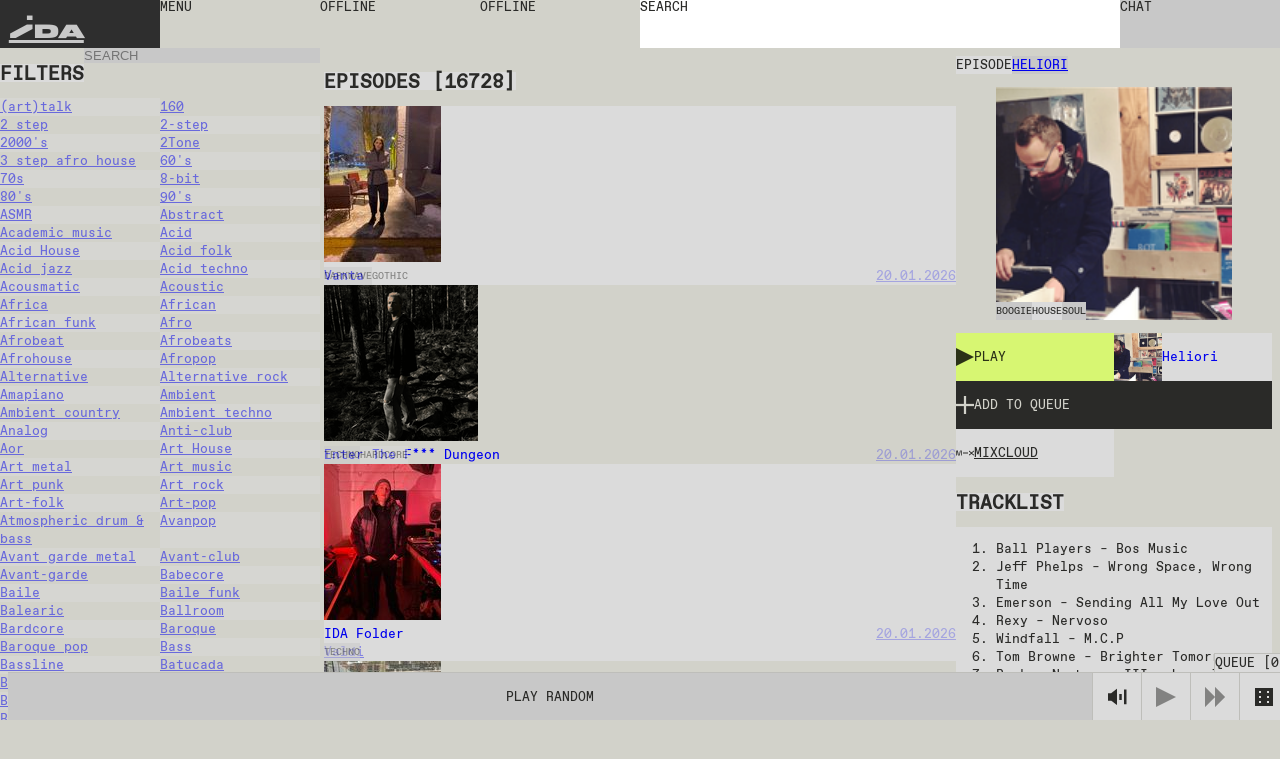

--- FILE ---
content_type: text/html; charset=utf-8
request_url: https://idaidaida.net/episodes/heliori-15-07-19
body_size: 150678
content:
<!DOCTYPE html><html lang="en" class="favoritfont_6006040e-module__aLAS0q__variable idafont_cb87915f-module__zXtnPG__variable"><head><meta charSet="utf-8"/><meta name="viewport" content="width=device-width, initial-scale=1, maximum-scale=1, user-scalable=0"/><meta name="viewport" content="width=device-width, initial-scale=1"/><link rel="stylesheet" href="/_next/static/chunks/2f21c5ca90b6827f.css" data-precedence="next"/><link rel="stylesheet" href="/_next/static/chunks/ececdbb4565b16e0.css" data-precedence="next"/><link rel="stylesheet" href="/_next/static/chunks/c17afd84bade9fe1.css" data-precedence="next"/><link rel="stylesheet" href="/_next/static/chunks/e7d86cdfeaefd0e7.css" data-precedence="next"/><link rel="stylesheet" href="/_next/static/chunks/f882b76169d1ca06.css" data-precedence="next"/><link rel="preload" as="script" fetchPriority="low" href="/_next/static/chunks/277ae95d7543b4ae.js"/><script src="/_next/static/chunks/00284042254968c6.js" async=""></script><script src="/_next/static/chunks/c36db87535f9b689.js" async=""></script><script src="/_next/static/chunks/1f8897acb21c022b.js" async=""></script><script src="/_next/static/chunks/turbopack-6cebfe29a3802831.js" async=""></script><script src="/_next/static/chunks/ff1a16fafef87110.js" async=""></script><script src="/_next/static/chunks/117bfe402b75b387.js" async=""></script><script src="/_next/static/chunks/d54e1301994f4545.js" async=""></script><script src="/_next/static/chunks/cade0c9a772492d9.js" async=""></script><script src="/_next/static/chunks/8d60a50290071e76.js" async=""></script><script src="/_next/static/chunks/d04405563986281e.js" async=""></script><script src="/_next/static/chunks/99b87172cc395637.js" async=""></script><script src="/_next/static/chunks/dc9badac2207184a.js" async=""></script><script src="/_next/static/chunks/6b6da1fa413d88ae.js" async=""></script><script src="/_next/static/chunks/63e5702fe8ddba11.js" async=""></script><script src="/_next/static/chunks/6bd149a6c0749a91.js" async=""></script><link rel="preload" href="https://www.googletagmanager.com/gtag/js?id=undefined" as="script"/><meta name="next-size-adjust" content=""/><link rel="icon" type="image/x-icon" href="/favicons/dark.ico" id="favicon"/><script src="/_next/static/chunks/a6dad97d9634a72d.js" noModule=""></script></head><body data-theme="light"><div hidden=""><!--$?--><template id="B:0"></template><!--/$--></div><main class="page-grid"><div class="styles-module__f8rcWq__mainNavigation"><a class="styles-module__f8rcWq__menuItem styles-module__f8rcWq__logo" href="/">IDA</a><div class="styles-module__f8rcWq__navigationContainer"><button class="styles-module__f8rcWq__menuToggle styles-module__f8rcWq__menuItem"><span>menu</span></button><nav class="styles-module__f8rcWq__menu"><a class="styles-module__f8rcWq__menuItem" href="/shows">shows</a><a class="styles-module__f8rcWq__menuItem" href="/episodes">episodes</a><a class="styles-module__f8rcWq__menuItem" href="/schedule">schedule</a><a class="styles-module__f8rcWq__menuItem" href="/events">events</a><a class="styles-module__f8rcWq__menuItem" href="https://shop.idaidaida.net">shop</a><nav class="styles-module__f8rcWq__aboutLinks"><a class="styles-module__f8rcWq__menuItem" href="/about#about">about</a><a class="styles-module__f8rcWq__menuItem" href="/about#bar">bar</a><a class="styles-module__f8rcWq__menuItem" href="/about#support">support</a></nav><nav class="styles-module__f8rcWq__langSwitcher"><a hrefLang="et" class="styles-module__f8rcWq__menuItem" href="/et">EST</a><a class="styles-module__f8rcWq__menuItem" href="/en">ENG</a><a hrefLang="fi" class="styles-module__f8rcWq__menuItem" href="/fi">FIN</a></nav></nav></div><div class="styles-module__f8rcWq__liveChannelButtons"><!--$--><div class="styles-module__Fms-2W__liveChannelButtons"><button class="styles-module__Fms-2W__liveChannelButton" disabled="">Offline</button><button class="styles-module__Fms-2W__liveChannelButton" disabled="">Offline</button></div><!--/$--></div><div class="styles-module__f8rcWq__searchContainer"><form class="styles-module__892dva__form"><textarea name="search" class="styles-module__892dva__input" rows="1"></textarea><div class="styles-module__892dva__placeholder"><span>search</span></div></form></div><div class="styles-module__f8rcWq__actions"><button class="styles-module__6F2_KW__chatButton"><span>Chat<!-- --> </span></button><!--$!--><template data-dgst="BAILOUT_TO_CLIENT_SIDE_RENDERING"></template><!--/$--></div></div><!--$?--><template id="B:1"></template><div class="page-module__EVJJWa__loadingContainer"><div class="styles-module__uvarEa__loading"><span>Loading...</span></div></div><!--/$--><div class="styles-module__r9Rooa__playerWrapper"><div data-media-player="" role="region" data-orientation="portrait" aria-busy="true" data-load="visible" data-autoplay="" data-can-seek="" data-media-type="unknown" data-paused="" data-remote-state="disconnected" data-remote-type="none" data-stream-type="unknown" data-view-type="unknown" class="audio-player styles-module__mG_gnG__player" tabindex="0"><div data-media-provider=""></div><div class="styles-module__mG_gnG__playerContentInner"><div class="styles-module__ZeeeYG__randomEpisodeButton"><button><span>Play random</span></button></div></div><div role="group" class="styles-module__kOfbCa__controls" style="pointer-events:none"><div class="styles-module__kOfbCa__group" style="pointer-events:auto"><div class="styles-module__kOfbCa__volumeGroup" style="pointer-events:auto"><button data-media-mute-button="" data-media-tooltip="mute" aria-label="Mute" role="button" type="button" aria-keyshortcuts="m" data-state="high" aria-pressed="false" class="styles-module__kOfbCa__button" tabindex="0"><svg xmlns="http://www.w3.org/2000/svg" xml:space="preserve" width="1em" height="1em" viewBox="0 0 16 16"><g fill="currentColor"><path d="M.7 4.9V11h2.8l4.4 3.4v-13L3.4 4.9zM9.7 5.5h2v4.9h-2zM13.5 2h2v11.8h-2z"></path></g></svg></button><div data-media-volume-slider="" aria-label="Volume" role="slider" aria-disabled="true" aria-valuemin="0" aria-valuemax="100" aria-valuenow="0" aria-valuetext="0%" aria-orientation="vertical" aria-hidden="true" class="volumeSlider styles-module__Rvv-Ia__root" tabindex="0" autoComplete="off"><div class="styles-module__Rvv-Ia__track"></div><div class="styles-module__Rvv-Ia__trackFill"></div><div class="styles-module__Rvv-Ia__thumb"></div></div></div><button data-media-tooltip="play" aria-label="Play" role="button" type="button" aria-keyshortcuts="k Space" data-paused="" aria-pressed="false" class="styles-module__kOfbCa__button styles-module__kOfbCa__disabled" tabindex="0"><svg xmlns="http://www.w3.org/2000/svg" width="1em" height="1em" fill="none" viewBox="0 0 18 18"><path fill="currentColor" d="m0 0 18 9-18 9z"></path></svg></button><button class="styles-module__kOfbCa__button styles-module__kOfbCa__next styles-module__kOfbCa__disabled"><svg xmlns="http://www.w3.org/2000/svg" width="1em" height="1em" fill="none" viewBox="0 0 18 18"><path fill="currentColor" d="m0 0 9 9-9 9zM9 0l9 9-9 9z"></path></svg></button></div></div><button class="styles-module__sbkVSa__randomButton"><div class="styles-module__sbkVSa__dice"><div class="styles-module__sbkVSa__spritesheet"><svg viewBox="0 0 108 18" width="1em" height="1em"><path fill="currentColor" d="M90 0H0v18h108V0zM6 15H4v-2h2zm0-5H4V8h2zm0-5H4V3h2zm8 10h-2v-2h2zm0-5h-2V8h2zm0-5h-2V3h2zm10 10h-2v-2h2zm0-10h-2V3h2zm4 5h-2V8h2zm4 5h-2v-2h2zm0-10h-2V3h2zm10 10h-2v-2h2zm0-10h-2V3h2zm8 10h-2v-2h2zm0-10h-2V3h2zm10 0h-2V3h2zm4 5h-2V8h2zm4 5h-2v-2h2zM78 5h-2V3h2zm8 10h-2v-2h2zm14-5h-2V8h2z"></path></svg></div></div></button></div><button class="styles-module__r9Rooa__queueButton" disabled="">Queue<!-- --> [<!-- -->0<!-- -->]</button><div class="styles-module__8rEJbq__queue"><div class="user-queue styles-module__8rEJbq__queueInner" data-dragging="false"><div class="styles-module__8rEJbq__header"><h5 class="styles-module__8rEJbq__subtitle">Your queue</h5></div><div class="styles-module__8rEJbq__queueItems"></div></div></div></div></main><script>requestAnimationFrame(function(){$RT=performance.now()});</script><script src="/_next/static/chunks/277ae95d7543b4ae.js" id="_R_" async=""></script><div hidden id="S:1"><template id="P:2"></template><template id="P:3"></template><!--$?--><template id="B:4"></template><!--/$--></div><script>(self.__next_f=self.__next_f||[]).push([0])</script><script>self.__next_f.push([1,"1:\"$Sreact.fragment\"\n2:I[39756,[\"/_next/static/chunks/ff1a16fafef87110.js\",\"/_next/static/chunks/117bfe402b75b387.js\"],\"default\"]\n3:I[37457,[\"/_next/static/chunks/ff1a16fafef87110.js\",\"/_next/static/chunks/117bfe402b75b387.js\"],\"default\"]\n7:I[97367,[\"/_next/static/chunks/ff1a16fafef87110.js\",\"/_next/static/chunks/117bfe402b75b387.js\"],\"OutletBoundary\"]\n8:\"$Sreact.suspense\"\nb:I[97367,[\"/_next/static/chunks/ff1a16fafef87110.js\",\"/_next/static/chunks/117bfe402b75b387.js\"],\"ViewportBoundary\"]\nd:I[97367,[\"/_next/static/chunks/ff1a16fafef87110.js\",\"/_next/static/chunks/117bfe402b75b387.js\"],\"MetadataBoundary\"]\nf:I[68027,[\"/_next/static/chunks/ff1a16fafef87110.js\",\"/_next/static/chunks/117bfe402b75b387.js\"],\"default\"]\n10:I[94621,[\"/_next/static/chunks/d54e1301994f4545.js\",\"/_next/static/chunks/cade0c9a772492d9.js\",\"/_next/static/chunks/8d60a50290071e76.js\",\"/_next/static/chunks/d04405563986281e.js\",\"/_next/static/chunks/99b87172cc395637.js\",\"/_next/static/chunks/dc9badac2207184a.js\",\"/_next/static/chunks/6b6da1fa413d88ae.js\"],\"default\"]\n12:I[75696,[\"/_next/static/chunks/d54e1301994f4545.js\",\"/_next/static/chunks/cade0c9a772492d9.js\",\"/_next/static/chunks/8d60a50290071e76.js\",\"/_next/static/chunks/d04405563986281e.js\",\"/_next/static/chunks/99b87172cc395637.js\",\"/_next/static/chunks/dc9badac2207184a.js\",\"/_next/static/chunks/6b6da1fa413d88ae.js\"],\"default\"]\n13:I[20068,[\"/_next/static/chunks/d54e1301994f4545.js\",\"/_next/static/chunks/cade0c9a772492d9.js\",\"/_next/static/chunks/8d60a50290071e76.js\",\"/_next/static/chunks/d04405563986281e.js\",\"/_next/static/chunks/99b87172cc395637.js\",\"/_next/static/chunks/dc9badac2207184a.js\",\"/_next/static/chunks/6b6da1fa413d88ae.js\"],\"LiveProvider\"]\n14:I[2690,[\"/_next/static/chunks/d54e1301994f4545.js\",\"/_next/static/chunks/cade0c9a772492d9.js\",\"/_next/static/chunks/8d60a50290071e76.js\",\"/_next/static/chunks/d04405563986281e.js\",\"/_next/static/chunks/99b87172cc395637.js\",\"/_next/static/chunks/dc9badac2207184a.js\",\"/_next/static/chunks/6b6da1fa413d88ae.js\"],\"PlayerProvider\"]\n15:I[63218,[\"/_next/static/chunks/d54e1301994f4545.js\",\"/_next/static/chunks/cade0c9a772492d9.js\",\"/_next/static/chunks/8d60a50290071e76.js\",\"/_next/static/chunks/d04405563986281e.js\",\"/_next/static/chunks/99b87172cc395637.js\",\"/_next/static/chunks/dc9badac2207184a.js\",\"/_next/static/chunks/6b6da1fa413d88ae.js\"],\"QueueProvider\"]\n16:I[85818,[\"/_next/static/chunks/d54e1301994f4545.js\",\"/_next/static/chunks/cade0c9a772492d9.js\",\"/_next/static/chunks/8d60a50290071e76.js\",\"/_next/static/chunks/d04405563986281e.js\",\"/_next/static/chunks/99b87172cc395637.js\",\"/_next/static/chunks/dc9badac2207184a.js\",\"/_next/static/chunks/6b6da1fa413d88ae.js\"],\"ChatProvider\"]\n17:I[66926,[\"/_next/static/chunks/d54e1301994f4545.js\",\"/_next/static/chunks/cade0c9a772492d9.js\",\"/_next/static/chunks/8d60a50290071e76.js\",\"/_next/static/chunks/d04405563986281e.js\",\"/_next/static/chunks/99b87172cc395637.js\",\"/_next/static/chunks/dc9badac2207184a.js\",\"/_next/static/chunks/6b6da1fa413d88ae.js\"],\"default\"]\n18:I[50427,[\"/_next/static/chunks/d54e1301994f4545.js\",\"/_next/static/chunks/cade0c9a772492d9.js\",\"/_next/static/chunks/8d60a50290071e76.js\",\"/_next/static/chunks/d04405563986281e.js\",\"/_next/static/chunks/99b87172cc395637.js\",\"/_next/static/chunks/dc9badac2207184a.js\",\"/_next/static/chunks/6b6da1fa413d88ae.js\"],\"ChatWrapper\"]\n19:I[94769,[\"/_next/static/chunks/d54e1301994f4545.js\",\"/_next/static/chunks/cade0c9a772492d9.js\",\"/_next/static/chunks/8d60a50290071e76.js\",\"/_next/static/chunks/d04405563986281e.js\",\"/_next/static/chunks/99b87172cc395637.js\",\"/_next/static/chunks/dc9badac2207184a.js\",\"/_next/static/chunks/6b6da1fa413d88ae.js\"],\"default\"]\n1a:I[28761,[\"/_next/static/chunks/d54e1301994f4545.js\",\"/_next/static/chunks/cade0c9a772492d9.js\",\"/_next/static/chunks/8d60a50290071e76.js\",\"/_next/static/chunks/d04405563986281e.js\",\"/_next/static/chunks/99b87172cc395637.js\",\"/_next/static/chunks/dc9badac2207184a.js\",\"/_next/static/chunks/6b6da1fa413d88ae.js\"],\"default\"]\n:HL[\"/_next/static/chunks/2f21c5ca90b6827f.css\",\"style\"]\n:HL[\"/_next/static/chunks/ececdbb4565b16e0"])</script><script>self.__next_f.push([1,".css\",\"style\"]\n:HL[\"/_next/static/chunks/c17afd84bade9fe1.css\",\"style\"]\n:HL[\"/_next/static/media/favorit_mono-s.p.8d23e59b.woff2\",\"font\",{\"crossOrigin\":\"\",\"type\":\"font/woff2\"}]\n:HL[\"/_next/static/media/ida-s.p.57bbf203.woff2\",\"font\",{\"crossOrigin\":\"\",\"type\":\"font/woff2\"}]\n:HL[\"/_next/static/chunks/e7d86cdfeaefd0e7.css\",\"style\"]\n:HL[\"/_next/static/chunks/f882b76169d1ca06.css\",\"style\"]\n"])</script><script>self.__next_f.push([1,"0:{\"P\":null,\"b\":\"_d4wy1v18ptBCsL_IgX1_\",\"c\":[\"\",\"episodes\",\"heliori-15-07-19\"],\"q\":\"\",\"i\":false,\"f\":[[[\"\",{\"children\":[[\"locale\",\"en\",\"d\"],{\"children\":[\"episodes\",{\"children\":[[\"episode\",\"heliori-15-07-19\",\"d\"],{\"children\":[\"__PAGE__\",{}]}],\"content\":[\"__DEFAULT__\",{}]}]},\"$undefined\",\"$undefined\",true]}],[[\"$\",\"$1\",\"c\",{\"children\":[null,[\"$\",\"$L2\",null,{\"parallelRouterKey\":\"children\",\"error\":\"$undefined\",\"errorStyles\":\"$undefined\",\"errorScripts\":\"$undefined\",\"template\":[\"$\",\"$L3\",null,{}],\"templateStyles\":\"$undefined\",\"templateScripts\":\"$undefined\",\"notFound\":[[[\"$\",\"title\",null,{\"children\":\"404: This page could not be found.\"}],[\"$\",\"div\",null,{\"style\":{\"fontFamily\":\"system-ui,\\\"Segoe UI\\\",Roboto,Helvetica,Arial,sans-serif,\\\"Apple Color Emoji\\\",\\\"Segoe UI Emoji\\\"\",\"height\":\"100vh\",\"textAlign\":\"center\",\"display\":\"flex\",\"flexDirection\":\"column\",\"alignItems\":\"center\",\"justifyContent\":\"center\"},\"children\":[\"$\",\"div\",null,{\"children\":[[\"$\",\"style\",null,{\"dangerouslySetInnerHTML\":{\"__html\":\"body{color:#000;background:#fff;margin:0}.next-error-h1{border-right:1px solid rgba(0,0,0,.3)}@media (prefers-color-scheme:dark){body{color:#fff;background:#000}.next-error-h1{border-right:1px solid rgba(255,255,255,.3)}}\"}}],[\"$\",\"h1\",null,{\"className\":\"next-error-h1\",\"style\":{\"display\":\"inline-block\",\"margin\":\"0 20px 0 0\",\"padding\":\"0 23px 0 0\",\"fontSize\":24,\"fontWeight\":500,\"verticalAlign\":\"top\",\"lineHeight\":\"49px\"},\"children\":404}],[\"$\",\"div\",null,{\"style\":{\"display\":\"inline-block\"},\"children\":[\"$\",\"h2\",null,{\"style\":{\"fontSize\":14,\"fontWeight\":400,\"lineHeight\":\"49px\",\"margin\":0},\"children\":\"This page could not be found.\"}]}]]}]}]],[]],\"forbidden\":\"$undefined\",\"unauthorized\":\"$undefined\"}]]}],{\"children\":[[\"$\",\"$1\",\"c\",{\"children\":[[[\"$\",\"link\",\"0\",{\"rel\":\"stylesheet\",\"href\":\"/_next/static/chunks/2f21c5ca90b6827f.css\",\"precedence\":\"next\",\"crossOrigin\":\"$undefined\",\"nonce\":\"$undefined\"}],[\"$\",\"link\",\"1\",{\"rel\":\"stylesheet\",\"href\":\"/_next/static/chunks/ececdbb4565b16e0.css\",\"precedence\":\"next\",\"crossOrigin\":\"$undefined\",\"nonce\":\"$undefined\"}],[\"$\",\"script\",\"script-0\",{\"src\":\"/_next/static/chunks/d54e1301994f4545.js\",\"async\":true,\"nonce\":\"$undefined\"}],[\"$\",\"script\",\"script-1\",{\"src\":\"/_next/static/chunks/cade0c9a772492d9.js\",\"async\":true,\"nonce\":\"$undefined\"}],[\"$\",\"script\",\"script-2\",{\"src\":\"/_next/static/chunks/8d60a50290071e76.js\",\"async\":true,\"nonce\":\"$undefined\"}],[\"$\",\"script\",\"script-3\",{\"src\":\"/_next/static/chunks/d04405563986281e.js\",\"async\":true,\"nonce\":\"$undefined\"}],[\"$\",\"script\",\"script-4\",{\"src\":\"/_next/static/chunks/99b87172cc395637.js\",\"async\":true,\"nonce\":\"$undefined\"}],[\"$\",\"script\",\"script-5\",{\"src\":\"/_next/static/chunks/dc9badac2207184a.js\",\"async\":true,\"nonce\":\"$undefined\"}],[\"$\",\"script\",\"script-6\",{\"src\":\"/_next/static/chunks/6b6da1fa413d88ae.js\",\"async\":true,\"nonce\":\"$undefined\"}]],\"$L4\"]}],{\"children\":[[\"$\",\"$1\",\"c\",{\"children\":[null,\"$L5\"]}],{\"children\":[[\"$\",\"$1\",\"c\",{\"children\":[null,[\"$\",\"$L2\",null,{\"parallelRouterKey\":\"children\",\"error\":\"$undefined\",\"errorStyles\":\"$undefined\",\"errorScripts\":\"$undefined\",\"template\":[\"$\",\"$L3\",null,{}],\"templateStyles\":\"$undefined\",\"templateScripts\":\"$undefined\",\"notFound\":\"$undefined\",\"forbidden\":\"$undefined\",\"unauthorized\":\"$undefined\"}]]}],{\"children\":[[\"$\",\"$1\",\"c\",{\"children\":[\"$L6\",[[\"$\",\"link\",\"0\",{\"rel\":\"stylesheet\",\"href\":\"/_next/static/chunks/e7d86cdfeaefd0e7.css\",\"precedence\":\"next\",\"crossOrigin\":\"$undefined\",\"nonce\":\"$undefined\"}],[\"$\",\"script\",\"script-0\",{\"src\":\"/_next/static/chunks/6bd149a6c0749a91.js\",\"async\":true,\"nonce\":\"$undefined\"}]],[\"$\",\"$L7\",null,{\"children\":[\"$\",\"$8\",null,{\"name\":\"Next.MetadataOutlet\",\"children\":\"$@9\"}]}]]}],{},null,false,false]},null,false,false],\"content\":[[\"$\",\"$1\",\"c\",{\"children\":[\"$La\",[[\"$\",\"link\",\"0\",{\"rel\":\"stylesheet\",\"href\":\"/_next/static/chunks/c17afd84bade9fe1.css\",\"precedence\":\"next\",\"crossOrigin\":\"$undefined\",\"nonce\":\"$undefined\"}],[\"$\",\"script\",\"script-0\",{\"src\":\"/_next/static/chunks/63e5702fe8ddba11.js\",\"async\":true,\"nonce\":\"$undefined\"}]],null]}],{},null,false,false]},null,false,false]},[[\"$\",\"div\",\"l\",{\"className\":\"page-module__EVJJWa__loadingContainer\",\"children\":[\"$\",\"div\",null,{\"className\":\"styles-module__uvarEa__loading\",\"children\":[\"$\",\"span\",null,{\"children\":\"Loading...\"}]}]}],[[\"$\",\"link\",\"0\",{\"rel\":\"stylesheet\",\"href\":\"/_next/static/chunks/f882b76169d1ca06.css\",\"precedence\":\"next\",\"crossOrigin\":\"$undefined\",\"nonce\":\"$undefined\"}]],[]],false,false]},null,false,false],[\"$\",\"$1\",\"h\",{\"children\":[null,[\"$\",\"$Lb\",null,{\"children\":\"$@c\"}],[\"$\",\"div\",null,{\"hidden\":true,\"children\":[\"$\",\"$Ld\",null,{\"children\":[\"$\",\"$8\",null,{\"name\":\"Next.Metadata\",\"children\":\"$@e\"}]}]}],[\"$\",\"meta\",null,{\"name\":\"next-size-adjust\",\"content\":\"\"}]]}],false]],\"m\":\"$undefined\",\"G\":[\"$f\",[]],\"S\":false}\n"])</script><script>self.__next_f.push([1,"5:[[\"$\",\"$L2\",null,{\"parallelRouterKey\":\"content\",\"error\":\"$undefined\",\"errorStyles\":\"$undefined\",\"errorScripts\":\"$undefined\",\"template\":[\"$\",\"$L3\",null,{}],\"templateStyles\":\"$undefined\",\"templateScripts\":\"$undefined\",\"notFound\":\"$undefined\",\"forbidden\":\"$undefined\",\"unauthorized\":\"$undefined\"}],[\"$\",\"$L2\",null,{\"parallelRouterKey\":\"children\",\"error\":\"$undefined\",\"errorStyles\":\"$undefined\",\"errorScripts\":\"$undefined\",\"template\":[\"$\",\"$L3\",null,{}],\"templateStyles\":\"$undefined\",\"templateScripts\":\"$undefined\",\"notFound\":\"$undefined\",\"forbidden\":\"$undefined\",\"unauthorized\":\"$undefined\"}]]\n4:[\"$\",\"html\",null,{\"lang\":\"en\",\"className\":\"favoritfont_6006040e-module__aLAS0q__variable idafont_cb87915f-module__zXtnPG__variable\",\"children\":[[\"$\",\"head\",null,{\"children\":[[\"$\",\"meta\",null,{\"name\":\"viewport\",\"content\":\"width=device-width, initial-scale=1, maximum-scale=1, user-scalable=0\"}],[\"$\",\"link\",null,{\"rel\":\"icon\",\"type\":\"image/x-icon\",\"href\":\"/favicons/dark.ico\",\"id\":\"favicon\"}]]}],[\"$\",\"body\",null,{\"data-theme\":\"light\",\"children\":[[\"$\",\"$L10\",null,{\"GA_MEASUREMENT_ID\":\"$undefined\"}],[\"$\",\"main\",null,{\"className\":\"page-grid\",\"children\":\"$L11\"}]]}]]}]\nc:[[\"$\",\"meta\",\"0\",{\"charSet\":\"utf-8\"}],[\"$\",\"meta\",\"1\",{\"name\":\"viewport\",\"content\":\"width=device-width, initial-scale=1\"}]]\n"])</script><script>self.__next_f.push([1,"11:[\"$\",\"$L12\",null,{\"formats\":\"$undefined\",\"locale\":\"en\",\"messages\":{\"shows\":{\"featured\":\"Featured shows\"},\"episode\":{\"title\":\"Episode\",\"episodes\":\"Episodes\",\"latest\":\"Latest episodes\"},\"show\":{\"show\":\"Show\"},\"filters\":{\"title\":\"Filters\",\"all\":\"All\",\"episodes\":\"Episodes\",\"shows\":\"Shows\",\"channels\":\"Channels\",\"search\":\"Search\",\"clear\":\"Clear\",\"hide\":\"Hide Filters\",\"display\":\"Display Filters\"},\"queue\":{\"title\":\"Queue\",\"add\":\"Add to queue\",\"remove\":\"Remove from queue\",\"clear\":\"Clear queue\",\"your_queue\":\"Your queue\",\"up_next\":\"Up next\"},\"live\":{\"nextUp\":\"Next Up\",\"live\":\"Live\",\"repeat\":\"Repeat\",\"offline\":\"Offline\",\"shuffle\":\"Shuffle\",\"videoStream\":\"Video stream\"},\"events\":{\"tonight\":\"Tonight\",\"ongoing\":\"Ongoing\",\"tonightAtTheBar\":\"Tonight at the bar\",\"events\":\"Events\",\"upcoming\":\"Upcoming\",\"past\":\"Past\"},\"player\":{\"play_all\":\"Play all\",\"play_latest\":\"Play latest\",\"play_random\":\"Play random\",\"searching\":\"Searching...\"},\"chat\":{\"chat\":\"Chat\",\"new_messages\":\"New messages\",\"send\":\"Send\",\"emote\":\"Emote\",\"type_message\":\"Type a message...\",\"logout\":\"Logout\",\"close\":\"Close\",\"connected\":\"Connected\",\"connecting\":\"Connecting...\",\"disconnected\":\"Disconnected\",\"enter_nick\":\"Enter your nickname...\",\"join_chat\":\"Join Chat\",\"tip\":\"You may want to set a password to identify yourself by adding # to your nickname like so: username#password.\",\"mute\":\"Mute\",\"unmute\":\"Unmute\"},\"search\":{\"search\":\"search\"},\"mainNav\":{\"menu\":\"menu\",\"shows\":\"shows\",\"episodes\":\"episodes\",\"schedule\":\"schedule\",\"events\":\"events\",\"shop\":\"shop\",\"about\":\"about\",\"bar\":\"bar\",\"support\":\"support\"},\"about\":{\"openInGoogleMaps\":\"Open in Google Maps\"},\"cookieBanner\":{\"text\":\"We use cookies on our site.\",\"accept\":\"Accept\",\"decline\":\"Decline\"},\"appMessage\":{\"title\":\"Listen live with our iPhone app.\",\"download\":\"App Store\"}},\"now\":\"$undefined\",\"timeZone\":\"$undefined\",\"children\":[\"$\",\"$L13\",null,{\"children\":[\"$\",\"$L14\",null,{\"children\":[\"$\",\"$L15\",null,{\"children\":[\"$\",\"$L16\",null,{\"children\":[[\"$\",\"$L17\",null,{}],[\"$\",\"$L2\",null,{\"parallelRouterKey\":\"children\",\"error\":\"$undefined\",\"errorStyles\":\"$undefined\",\"errorScripts\":\"$undefined\",\"template\":[\"$\",\"$L3\",null,{}],\"templateStyles\":\"$undefined\",\"templateScripts\":\"$undefined\",\"notFound\":\"$undefined\",\"forbidden\":\"$undefined\",\"unauthorized\":\"$undefined\"}],[\"$\",\"$L18\",null,{}],[\"$\",\"$L19\",null,{}],[\"$\",\"$L1a\",null,{}]]}]}]}]}]}]\n"])</script><script>self.__next_f.push([1,"1c:I[91475,[\"/_next/static/chunks/d54e1301994f4545.js\",\"/_next/static/chunks/cade0c9a772492d9.js\",\"/_next/static/chunks/8d60a50290071e76.js\",\"/_next/static/chunks/d04405563986281e.js\",\"/_next/static/chunks/99b87172cc395637.js\",\"/_next/static/chunks/dc9badac2207184a.js\",\"/_next/static/chunks/6b6da1fa413d88ae.js\",\"/_next/static/chunks/6bd149a6c0749a91.js\"],\"default\"]\n"])</script><script>self.__next_f.push([1,"6:[\"$\",\"div\",null,{\"className\":\"styles-module__RykzqG__content tallinn\",\"children\":[[\"$\",\"header\",null,{\"className\":\"section-header styles-module__RykzqG__header\",\"children\":[[\"$\",\"span\",null,{\"className\":\"subtitle\",\"children\":\"Episode\"}],\"$L1b\"]}],[\"$\",\"figure\",null,{\"className\":\"styles-module__RykzqG__thumbnail\",\"children\":[[\"$\",\"$L1c\",null,{\"episode\":{\"id\":11182,\"title\":\"Heliori\",\"slug\":\"heliori-15-07-19\",\"soundcloud\":\"\",\"mixcloud\":\"IDA_RAADIO/heliori-150719/\",\"soundcloudId\":null,\"start\":\"2019-07-15T12:00:00.000Z\",\"end\":\"2019-07-15T13:00:00.000Z\",\"tracklist\":\"1.  Ball Players – Bos Music\\n2.  Jeff Phelps – Wrong Space, Wrong Time\\n3.  Emerson – Sending All My Love Out\\n4.  Rexy – Nervoso \\n5.  Windfall – M.C.P\\n6.  Tom Browne – Brighter Tomorrow\\n7.  Booker Newberry III – Love Town \\n8.  Advance – Take Me to The Topp\\n9.  David Joseph – You Can´t Hide (Your Love From Me)\\n10.  Willie Colon – Set Fire to Me\\n11.  Micharl Watford – So Into You (Macho Camacho Dub)\\n12.  Shades of Black – Dream On\\n13.  Zanbibar Chanel – Drunk At The Jazz Dub\\n14.  Rhythm Based Lovers – Contact\\n15.  Ball Players – Bos Music\",\"subtitle\":null,\"genres\":[{\"id\":140,\"title\":\"Boogie\",\"slug\":\"boogie\"},{\"id\":268,\"title\":\"House\",\"slug\":\"house\"},{\"id\":19,\"title\":\"Soul\",\"slug\":\"soul\"}],\"show\":{\"id\":163,\"title\":\"Heliori\",\"slug\":\"heliori\",\"featuredImage\":{\"id\":10932,\"name\":\"2432___screenshot-2019-02-19-at-15.28.37.png\",\"alternativeText\":null,\"caption\":null,\"width\":1326,\"height\":996,\"formats\":{\"large\":{\"ext\":\".png\",\"url\":\"https://ida-radio.fra1.digitaloceanspaces.com/uploads/a23e4b75b24ccd7288342113e282908b.png\",\"hash\":\"a23e4b75b24ccd7288342113e282908b\",\"mime\":\"image/png\",\"name\":\"large_2432___screenshot-2019-02-19-at-15.28.37.png\",\"path\":null,\"size\":1567.78,\"width\":1000,\"height\":751},\"small\":{\"ext\":\".png\",\"url\":\"https://ida-radio.fra1.digitaloceanspaces.com/uploads/0e117d0e6438acdd1bf619b7b6a4f7ec.png\",\"hash\":\"0e117d0e6438acdd1bf619b7b6a4f7ec\",\"mime\":\"image/png\",\"name\":\"small_2432___screenshot-2019-02-19-at-15.28.37.png\",\"path\":null,\"size\":432.89,\"width\":500,\"height\":376},\"medium\":{\"ext\":\".png\",\"url\":\"https://ida-radio.fra1.digitaloceanspaces.com/uploads/b2f85c057906837a5663d3c98d81b009.png\",\"hash\":\"b2f85c057906837a5663d3c98d81b009\",\"mime\":\"image/png\",\"name\":\"medium_2432___screenshot-2019-02-19-at-15.28.37.png\",\"path\":null,\"size\":921.75,\"width\":750,\"height\":563},\"thumbnail\":{\"ext\":\".png\",\"url\":\"https://ida-radio.fra1.digitaloceanspaces.com/uploads/0676866eb8b550b4cd49f12adf2584fb.png\",\"hash\":\"0676866eb8b550b4cd49f12adf2584fb\",\"mime\":\"image/png\",\"name\":\"thumbnail_2432___screenshot-2019-02-19-at-15.28.37.png\",\"path\":null,\"size\":84.31,\"width\":208,\"height\":156}},\"hash\":\"e5ddd7c0d3f085ee63b303ac5c3f678f\",\"ext\":\".png\",\"mime\":\"image/png\",\"size\":574.56,\"url\":\"https://ida-radio.fra1.digitaloceanspaces.com/uploads/e5ddd7c0d3f085ee63b303ac5c3f678f.png\",\"previewUrl\":null,\"provider\":\"strapi-provider-upload-do\",\"provider_metadata\":null,\"folderPath\":\"/1\",\"createdAt\":\"2023-04-20T14:59:52.933Z\",\"updatedAt\":\"2023-04-20T14:59:52.933Z\"}},\"channel\":{\"id\":1,\"slug\":\"tallinn\"},\"featuredImage\":{\"id\":10755,\"name\":\"3913___screenshot-2019-07-15-at-14.08.58.png\",\"alternativeText\":null,\"caption\":null,\"width\":1564,\"height\":1540,\"formats\":{\"large\":{\"ext\":\".png\",\"url\":\"https://ida-radio.fra1.digitaloceanspaces.com/uploads/6f60510129e64c642116ecbe1ae60fd2.png\",\"hash\":\"6f60510129e64c642116ecbe1ae60fd2\",\"mime\":\"image/png\",\"name\":\"large_3913___screenshot-2019-07-15-at-14.08.58.png\",\"path\":null,\"size\":1836.2,\"width\":1000,\"height\":985},\"small\":{\"ext\":\".png\",\"url\":\"https://ida-radio.fra1.digitaloceanspaces.com/uploads/ca5127a8a90eca3d12966a703a5a05bd.png\",\"hash\":\"ca5127a8a90eca3d12966a703a5a05bd\",\"mime\":\"image/png\",\"name\":\"small_3913___screenshot-2019-07-15-at-14.08.58.png\",\"path\":null,\"size\":513.34,\"width\":500,\"height\":492},\"medium\":{\"ext\":\".png\",\"url\":\"https://ida-radio.fra1.digitaloceanspaces.com/uploads/8c64de45d5b1267e157331792f8383ce.png\",\"hash\":\"8c64de45d5b1267e157331792f8383ce\",\"mime\":\"image/png\",\"name\":\"medium_3913___screenshot-2019-07-15-at-14.08.58.png\",\"path\":null,\"size\":1078.57,\"width\":750,\"height\":738},\"thumbnail\":{\"ext\":\".png\",\"url\":\"https://ida-radio.fra1.digitaloceanspaces.com/uploads/b78945d3bd9927bd512653c4fb36ba77.png\",\"hash\":\"b78945d3bd9927bd512653c4fb36ba77\",\"mime\":\"image/png\",\"name\":\"thumbnail_3913___screenshot-2019-07-15-at-14.08.58.png\",\"path\":null,\"size\":62.4,\"width\":158,\"height\":156}},\"hash\":\"fbd4cdacb36dbb49696a02f434f6d6d4\",\"ext\":\".png\",\"mime\":\"image/png\",\"size\":744.36,\"url\":\"https://ida-radio.fra1.digitaloceanspaces.com/uploads/fbd4cdacb36dbb49696a02f434f6d6d4.png\",\"previewUrl\":null,\"provider\":\"strapi-provider-upload-do\",\"provider_metadata\":null,\"folderPath\":\"/1\",\"createdAt\":\"2023-04-20T14:53:24.366Z\",\"updatedAt\":\"2023-04-20T14:53:24.366Z\"},\"urlObject\":{\"pathname\":\"/shows/[slug]/[episode]\",\"params\":{\"slug\":\"heliori\",\"episode\":\"heliori-15-07-19\"}},\"src\":\"$undefined\"}}],\"$L1d\"]}],\"$L1e\",\"$L1f\"]}]\n"])</script><script>self.__next_f.push([1,"e:[[\"$\",\"title\",\"0\",{\"children\":\"Heliori • 15.07.2019 • IDA radio\"}],[\"$\",\"meta\",\"1\",{\"name\":\"description\",\"content\":\"IDA is an online radio located in Tallinn \u0026 Helsinki.\"}],[\"$\",\"link\",\"2\",{\"rel\":\"canonical\",\"href\":\"https://idaidaida.net/en/episodes/heliori-15-07-19\"}],[\"$\",\"link\",\"3\",{\"rel\":\"alternate\",\"hrefLang\":\"en\",\"href\":\"https://idaidaida.net/en/episodes/heliori-15-07-19\"}],[\"$\",\"link\",\"4\",{\"rel\":\"alternate\",\"hrefLang\":\"et\",\"href\":\"https://idaidaida.net/et/episodes/heliori-15-07-19\"}],[\"$\",\"link\",\"5\",{\"rel\":\"alternate\",\"hrefLang\":\"fi\",\"href\":\"https://idaidaida.net/fi/episodes/heliori-15-07-19\"}],[\"$\",\"meta\",\"6\",{\"property\":\"og:title\",\"content\":\"Heliori • 15.07.2019 • IDA radio\"}],[\"$\",\"meta\",\"7\",{\"property\":\"og:description\",\"content\":\"IDA is an online radio located in Tallinn \u0026 Helsinki.\"}],[\"$\",\"meta\",\"8\",{\"property\":\"og:url\",\"content\":\"https://idaidaida.net/en/episodes/heliori-15-07-19\"}],[\"$\",\"meta\",\"9\",{\"property\":\"og:site_name\",\"content\":\"IDA radio\"}],[\"$\",\"meta\",\"10\",{\"property\":\"og:locale\",\"content\":\"en\"}],[\"$\",\"meta\",\"11\",{\"property\":\"og:image\",\"content\":\"https://ida-radio.fra1.digitaloceanspaces.com/uploads/fbd4cdacb36dbb49696a02f434f6d6d4.png\"}],[\"$\",\"meta\",\"12\",{\"property\":\"og:type\",\"content\":\"website\"}],[\"$\",\"meta\",\"13\",{\"name\":\"twitter:card\",\"content\":\"summary_large_image\"}],[\"$\",\"meta\",\"14\",{\"name\":\"twitter:title\",\"content\":\"Heliori • 15.07.2019 • IDA radio\"}],[\"$\",\"meta\",\"15\",{\"name\":\"twitter:description\",\"content\":\"IDA is an online radio located in Tallinn \u0026 Helsinki.\"}],[\"$\",\"meta\",\"16\",{\"name\":\"twitter:image\",\"content\":\"https://ida-radio.fra1.digitaloceanspaces.com/uploads/fbd4cdacb36dbb49696a02f434f6d6d4.png\"}]]\n"])</script><script>self.__next_f.push([1,"9:null\n"])</script><script>self.__next_f.push([1,"20:I[45079,[\"/_next/static/chunks/d54e1301994f4545.js\",\"/_next/static/chunks/cade0c9a772492d9.js\",\"/_next/static/chunks/8d60a50290071e76.js\",\"/_next/static/chunks/d04405563986281e.js\",\"/_next/static/chunks/99b87172cc395637.js\",\"/_next/static/chunks/dc9badac2207184a.js\",\"/_next/static/chunks/6b6da1fa413d88ae.js\",\"/_next/static/chunks/6bd149a6c0749a91.js\"],\"default\"]\n21:I[77105,[\"/_next/static/chunks/d54e1301994f4545.js\",\"/_next/static/chunks/cade0c9a772492d9.js\",\"/_next/static/chunks/8d60a50290071e76.js\",\"/_next/static/chunks/d04405563986281e.js\",\"/_next/static/chunks/99b87172cc395637.js\",\"/_next/static/chunks/dc9badac2207184a.js\",\"/_next/static/chunks/6b6da1fa413d88ae.js\",\"/_next/static/chunks/6bd149a6c0749a91.js\"],\"default\"]\n1d:[\"$\",\"div\",null,{\"className\":\"styles-module__RykzqG__tags\",\"children\":[[\"$\",\"span\",\"140\",{\"className\":\"styles-module__2vWudq__tagItem\",\"children\":\"Boogie\"}],[\"$\",\"span\",\"268\",{\"className\":\"styles-module__2vWudq__tagItem\",\"children\":\"House\"}],[\"$\",\"span\",\"19\",{\"className\":\"styles-module__2vWudq__tagItem\",\"children\":\"Soul\"}]]}]\n1e:[\"$\",\"header\",null,{\"children\":[\"$\",\"div\",null,{\"className\":\"styles-module__RykzqG__buttons\",\"children\":[\"$\",\"$L20\",null,{\"episode\":\"$6:props:children:1:props:children:0:props:episode\",\"location\":\"episodes\"}]}]}]\n"])</script><script>self.__next_f.push([1,"1f:[[\"$\",\"div\",null,{\"className\":\"styles-module__RykzqG__subtitle\",\"children\":[\"$\",\"h2\",null,{\"className\":\"subtitle\",\"children\":\"Tracklist\"}]}],[\"$\",\"div\",null,{\"className\":\"styles-module__RykzqG__tracklist\",\"children\":[\"$\",\"div\",null,{\"className\":\"styles-module__25WL3W__tracklist\",\"children\":[[\"$\",\"ol\",\"ol-0\",{\"children\":[\"\\n\",[\"$\",\"li\",\"li-0\",{\"children\":\"Ball Players – Bos Music\"}],\"\\n\",[\"$\",\"li\",\"li-1\",{\"children\":\"Jeff Phelps – Wrong Space, Wrong Time\"}],\"\\n\",[\"$\",\"li\",\"li-2\",{\"children\":\"Emerson – Sending All My Love Out\"}],\"\\n\",[\"$\",\"li\",\"li-3\",{\"children\":\"Rexy – Nervoso \"}],\"\\n\",[\"$\",\"li\",\"li-4\",{\"children\":\"Windfall – M.C.P\"}],\"\\n\",[\"$\",\"li\",\"li-5\",{\"children\":\"Tom Browne – Brighter Tomorrow\"}],\"\\n\",[\"$\",\"li\",\"li-6\",{\"children\":\"Booker Newberry III – Love Town \"}],\"\\n\",[\"$\",\"li\",\"li-7\",{\"children\":\"Advance – Take Me to The Topp\"}],\"\\n\",[\"$\",\"li\",\"li-8\",{\"children\":\"David Joseph – You Can´t Hide (Your Love From Me)\"}],\"\\n\",[\"$\",\"li\",\"li-9\",{\"children\":\"Willie Colon – Set Fire to Me\"}],\"\\n\",[\"$\",\"li\",\"li-10\",{\"children\":\"Micharl Watford – So Into You (Macho Camacho Dub)\"}],\"\\n\",[\"$\",\"li\",\"li-11\",{\"children\":\"Shades of Black – Dream On\"}],\"\\n\",[\"$\",\"li\",\"li-12\",{\"children\":\"Zanbibar Chanel – Drunk At The Jazz Dub\"}],\"\\n\",[\"$\",\"li\",\"li-13\",{\"children\":\"Rhythm Based Lovers – Contact\"}],\"\\n\",[\"$\",\"li\",\"li-14\",{\"children\":\"Ball Players – Bos Music\"}],\"\\n\"]}]]}]}]]\n"])</script><script>self.__next_f.push([1,"1b:[\"$\",\"$L21\",null,{\"ref\":\"$undefined\",\"href\":{\"pathname\":\"/shows/heliori\",\"params\":{\"slug\":\"heliori\"}},\"locale\":\"$undefined\",\"localeCookie\":{\"name\":\"NEXT_LOCALE\",\"sameSite\":\"lax\"},\"className\":\"subtitle styles-module__RykzqG__showLink\",\"children\":\"Heliori\"}]\n"])</script><link rel="preload" as="image" href="https://ida-radio.fra1.digitaloceanspaces.com/uploads/b78945d3bd9927bd512653c4fb36ba77.png"/><link rel="preload" as="image" href="https://ida-radio.fra1.digitaloceanspaces.com/uploads/0676866eb8b550b4cd49f12adf2584fb.png"/><title>Heliori • 15.07.2019 • IDA radio</title><meta name="description" content="IDA is an online radio located in Tallinn &amp; Helsinki."/><link rel="canonical" href="https://idaidaida.net/en/episodes/heliori-15-07-19"/><link rel="alternate" hrefLang="en" href="https://idaidaida.net/en/episodes/heliori-15-07-19"/><link rel="alternate" hrefLang="et" href="https://idaidaida.net/et/episodes/heliori-15-07-19"/><link rel="alternate" hrefLang="fi" href="https://idaidaida.net/fi/episodes/heliori-15-07-19"/><meta property="og:title" content="Heliori • 15.07.2019 • IDA radio"/><meta property="og:description" content="IDA is an online radio located in Tallinn &amp; Helsinki."/><meta property="og:url" content="https://idaidaida.net/en/episodes/heliori-15-07-19"/><meta property="og:site_name" content="IDA radio"/><meta property="og:locale" content="en"/><meta property="og:image" content="https://ida-radio.fra1.digitaloceanspaces.com/uploads/fbd4cdacb36dbb49696a02f434f6d6d4.png"/><meta property="og:type" content="website"/><meta name="twitter:card" content="summary_large_image"/><meta name="twitter:title" content="Heliori • 15.07.2019 • IDA radio"/><meta name="twitter:description" content="IDA is an online radio located in Tallinn &amp; Helsinki."/><meta name="twitter:image" content="https://ida-radio.fra1.digitaloceanspaces.com/uploads/fbd4cdacb36dbb49696a02f434f6d6d4.png"/><div hidden id="S:0"></div><script>$RB=[];$RV=function(a){$RT=performance.now();for(var b=0;b<a.length;b+=2){var c=a[b],e=a[b+1];null!==e.parentNode&&e.parentNode.removeChild(e);var f=c.parentNode;if(f){var g=c.previousSibling,h=0;do{if(c&&8===c.nodeType){var d=c.data;if("/$"===d||"/&"===d)if(0===h)break;else h--;else"$"!==d&&"$?"!==d&&"$~"!==d&&"$!"!==d&&"&"!==d||h++}d=c.nextSibling;f.removeChild(c);c=d}while(c);for(;e.firstChild;)f.insertBefore(e.firstChild,c);g.data="$";g._reactRetry&&requestAnimationFrame(g._reactRetry)}}a.length=0};
$RC=function(a,b){if(b=document.getElementById(b))(a=document.getElementById(a))?(a.previousSibling.data="$~",$RB.push(a,b),2===$RB.length&&("number"!==typeof $RT?requestAnimationFrame($RV.bind(null,$RB)):(a=performance.now(),setTimeout($RV.bind(null,$RB),2300>a&&2E3<a?2300-a:$RT+300-a)))):b.parentNode.removeChild(b)};$RC("B:0","S:0")</script><div hidden id="S:4"></div><script>$RC("B:4","S:4")</script><div hidden id="S:3"><div class="styles-module__RykzqG__content tallinn"><header class="section-header styles-module__RykzqG__header"><span class="subtitle">Episode</span><a class="subtitle styles-module__RykzqG__showLink" href="/shows/heliori">Heliori</a></header><figure class="styles-module__RykzqG__thumbnail"><div class="styles-module__ksd2UW__thumbnail"><img data-sizes="auto" src="https://ida-radio.fra1.digitaloceanspaces.com/uploads/b78945d3bd9927bd512653c4fb36ba77.png" data-src="https://ida-radio.fra1.digitaloceanspaces.com/uploads/fbd4cdacb36dbb49696a02f434f6d6d4.png" data-srcset="https://ida-radio.fra1.digitaloceanspaces.com/uploads/b78945d3bd9927bd512653c4fb36ba77.png 158w, https://ida-radio.fra1.digitaloceanspaces.com/uploads/ca5127a8a90eca3d12966a703a5a05bd.png 500w, https://ida-radio.fra1.digitaloceanspaces.com/uploads/8c64de45d5b1267e157331792f8383ce.png 750w, https://ida-radio.fra1.digitaloceanspaces.com/uploads/6f60510129e64c642116ecbe1ae60fd2.png 1000w, https://ida-radio.fra1.digitaloceanspaces.com/uploads/fbd4cdacb36dbb49696a02f434f6d6d4.png 1564w" class="styles-module__ksd2UW__thumbnail lazyload" alt="" width="1564" height="1540"/></div><div class="styles-module__RykzqG__tags"><span class="styles-module__2vWudq__tagItem">Boogie</span><span class="styles-module__2vWudq__tagItem">House</span><span class="styles-module__2vWudq__tagItem">Soul</span></div></figure><header><div class="styles-module__RykzqG__buttons"><div class="styles-module__qp2ILG__controls"><div class="styles-module__qp2ILG__episodePageControls"><button class="styles-module__ELNdlq__button styles-module__qp2ILG__playButton styles-module__ELNdlq__medium"><svg xmlns="http://www.w3.org/2000/svg" width="1em" height="1em" fill="none" viewBox="0 0 18 18"><path fill="currentColor" d="m0 0 18 9-18 9z"></path></svg>Play</button><a class="styles-module__BAa4GW__showButton" href="/shows/heliori/heliori-15-07-19"><div class="styles-module__BAa4GW__showThumbnail"><img data-sizes="auto" src="https://ida-radio.fra1.digitaloceanspaces.com/uploads/0676866eb8b550b4cd49f12adf2584fb.png" data-src="https://ida-radio.fra1.digitaloceanspaces.com/uploads/e5ddd7c0d3f085ee63b303ac5c3f678f.png" data-srcset="https://ida-radio.fra1.digitaloceanspaces.com/uploads/0676866eb8b550b4cd49f12adf2584fb.png 208w, https://ida-radio.fra1.digitaloceanspaces.com/uploads/0e117d0e6438acdd1bf619b7b6a4f7ec.png 500w, https://ida-radio.fra1.digitaloceanspaces.com/uploads/b2f85c057906837a5663d3c98d81b009.png 750w, https://ida-radio.fra1.digitaloceanspaces.com/uploads/a23e4b75b24ccd7288342113e282908b.png 1000w, https://ida-radio.fra1.digitaloceanspaces.com/uploads/e5ddd7c0d3f085ee63b303ac5c3f678f.png 1326w" class="lazyload" alt="" width="1326" height="996"/></div><div class="styles-module__BAa4GW__showTitleContainer"><div class="styles-module__iL5L4a__container styles-module__BAa4GW__showTitle"><span class="styles-module__iL5L4a__text">Heliori</span></div></div></a></div><button class="styles-module__ELNdlq__button styles-module__ELNdlq__black styles-module__ELNdlq__medium"><svg xmlns="http://www.w3.org/2000/svg" data-name="Layer 1" viewBox="0 0 8 8" width="1em" height="1em"><path fill="currentColor" d="M3.5 0h1v8h-1z"></path><path fill="currentColor" d="M0 3.5h8v1H0z"></path></svg> <!-- -->Add to queue</button><div class="styles-module__qp2ILG__externalLinks"><a class="styles-module__ELNdlq__button styles-module__ELNdlq__white styles-module__ELNdlq__medium" href="https://mixcloud.com/IDA_RAADIO/heliori-150719/" target="_blank"><svg viewBox="0 0 18 18" width="1em" height="1em"><path fill="currentColor" d="m1.8 6.4 1 4.9H3l1-4.9h1.8v5.1h-.9V7.2l.2-.6h-.3l-1.1 4.9H2L.9 6.6H.6l.2.6v4.3H0V6.4zm16.2.1v1.1l-2.1 1.5 2.1 1.5v1.1L15.6 10h-.3l-2.4 1.7v-1.1L15 9.1l-2.1-1.5V6.5l2.4 1.8h.3zm-5.9 2v.9H7v-.9z"></path></svg>Mixcloud</a></div></div></div></header><div class="styles-module__RykzqG__subtitle"><h2 class="subtitle">Tracklist</h2></div><div class="styles-module__RykzqG__tracklist"><div class="styles-module__25WL3W__tracklist"><ol>
<li>Ball Players – Bos Music</li>
<li>Jeff Phelps – Wrong Space, Wrong Time</li>
<li>Emerson – Sending All My Love Out</li>
<li>Rexy – Nervoso </li>
<li>Windfall – M.C.P</li>
<li>Tom Browne – Brighter Tomorrow</li>
<li>Booker Newberry III – Love Town </li>
<li>Advance – Take Me to The Topp</li>
<li>David Joseph – You Can´t Hide (Your Love From Me)</li>
<li>Willie Colon – Set Fire to Me</li>
<li>Micharl Watford – So Into You (Macho Camacho Dub)</li>
<li>Shades of Black – Dream On</li>
<li>Zanbibar Chanel – Drunk At The Jazz Dub</li>
<li>Rhythm Based Lovers – Contact</li>
<li>Ball Players – Bos Music</li>
</ol></div></div></div></div><script>$RS=function(a,b){a=document.getElementById(a);b=document.getElementById(b);for(a.parentNode.removeChild(a);a.firstChild;)b.parentNode.insertBefore(a.firstChild,b);b.parentNode.removeChild(b)};$RS("S:3","P:3")</script><script>self.__next_f.push([1,"22:I[5836,[\"/_next/static/chunks/d54e1301994f4545.js\",\"/_next/static/chunks/cade0c9a772492d9.js\",\"/_next/static/chunks/8d60a50290071e76.js\",\"/_next/static/chunks/d04405563986281e.js\",\"/_next/static/chunks/99b87172cc395637.js\",\"/_next/static/chunks/dc9badac2207184a.js\",\"/_next/static/chunks/6b6da1fa413d88ae.js\",\"/_next/static/chunks/63e5702fe8ddba11.js\"],\"default\"]\n"])</script><script>self.__next_f.push([1,"a:[[\"$\",\"aside\",null,{\"className\":\"page-module__57-kuW__sidebar\",\"children\":[\"$\",\"$L22\",null,{\"title\":\"Filters\",\"genres\":[{\"id\":78,\"slug\":\"arttalk\",\"title\":\"(art)talk\"},{\"id\":389,\"slug\":\"16\",\"title\":\"160\"},{\"id\":79,\"slug\":\"2step\",\"title\":\"2 step\"},{\"id\":80,\"slug\":\"2-step\",\"title\":\"2-step\"},{\"id\":498,\"slug\":\"2000s\",\"title\":\"2000's\"},{\"id\":480,\"slug\":\"2tone\",\"title\":\"2Tone\"},{\"id\":566,\"slug\":\"3-step-afro-house\",\"title\":\"3 step afro house\"},{\"id\":395,\"slug\":\"60\",\"title\":\"60's\"},{\"id\":453,\"slug\":\"70s\",\"title\":\"70s\"},{\"id\":549,\"slug\":\"8bit\",\"title\":\"8-bit\"},{\"id\":479,\"slug\":\"80-s\",\"title\":\"80's\"},{\"id\":82,\"slug\":\"90s\",\"title\":\"90's\"},{\"id\":443,\"slug\":\"asmr\",\"title\":\"ASMR \"},{\"id\":81,\"slug\":\"abstract\",\"title\":\"Abstract\"},{\"id\":84,\"slug\":\"academic-music\",\"title\":\"Academic music\"},{\"id\":83,\"slug\":\"acid\",\"title\":\"Acid\"},{\"id\":388,\"slug\":\"a-1\",\"title\":\"Acid House\"},{\"id\":509,\"slug\":\"acid-folk\",\"title\":\"Acid folk\"},{\"id\":85,\"slug\":\"acid-jazz\",\"title\":\"Acid jazz\"},{\"id\":86,\"slug\":\"acid-techno\",\"title\":\"Acid techno\"},{\"id\":87,\"slug\":\"acousmatic\",\"title\":\"Acousmatic\"},{\"id\":88,\"slug\":\"acoustic\",\"title\":\"Acoustic\"},{\"id\":89,\"slug\":\"africa\",\"title\":\"Africa\"},{\"id\":90,\"slug\":\"african\",\"title\":\"African\"},{\"id\":93,\"slug\":\"african-funk\",\"title\":\"African funk\"},{\"id\":91,\"slug\":\"afro\",\"title\":\"Afro\"},{\"id\":92,\"slug\":\"afrobeat\",\"title\":\"Afrobeat\"},{\"id\":94,\"slug\":\"afrobeats\",\"title\":\"Afrobeats\"},{\"id\":95,\"slug\":\"afrohouse\",\"title\":\"Afrohouse\"},{\"id\":97,\"slug\":\"afropop\",\"title\":\"Afropop\"},{\"id\":96,\"slug\":\"alternative\",\"title\":\"Alternative\"},{\"id\":98,\"slug\":\"alternative-rock\",\"title\":\"Alternative rock\"},{\"id\":99,\"slug\":\"amapiano\",\"title\":\"Amapiano\"},{\"id\":100,\"slug\":\"ambient\",\"title\":\"Ambient\"},{\"id\":101,\"slug\":\"ambient-country\",\"title\":\"Ambient country\"},{\"id\":103,\"slug\":\"ambient-techno\",\"title\":\"Ambient techno\"},{\"id\":102,\"slug\":\"analog\",\"title\":\"Analog\"},{\"id\":104,\"slug\":\"anti-club\",\"title\":\"Anti-club\"},{\"id\":105,\"slug\":\"aor\",\"title\":\"Aor\"},{\"id\":534,\"slug\":\"art-house\",\"title\":\"Art House\"},{\"id\":106,\"slug\":\"art-metal\",\"title\":\"Art metal\"},{\"id\":107,\"slug\":\"art-music\",\"title\":\"Art music\"},{\"id\":108,\"slug\":\"art-punk\",\"title\":\"Art punk\"},{\"id\":110,\"slug\":\"art-rock\",\"title\":\"Art rock\"},{\"id\":109,\"slug\":\"art-folk\",\"title\":\"Art-folk\"},{\"id\":111,\"slug\":\"art-pop\",\"title\":\"Art-pop\"},{\"id\":112,\"slug\":\"atmospheric-drum-bass\",\"title\":\"Atmospheric drum \u0026 bass\"},{\"id\":483,\"slug\":\"avanpop\",\"title\":\"Avanpop\"},{\"id\":113,\"slug\":\"avant-garde-metal\",\"title\":\"Avant garde metal\"},{\"id\":116,\"slug\":\"avant-club\",\"title\":\"Avant-club\"},{\"id\":114,\"slug\":\"avant-garde\",\"title\":\"Avant-garde\"},{\"id\":383,\"slug\":\"babe-core\",\"title\":\"Babecore\"},{\"id\":115,\"slug\":\"baile\",\"title\":\"Baile\"},{\"id\":117,\"slug\":\"baile-funk\",\"title\":\"Baile funk\"},{\"id\":118,\"slug\":\"balearic\",\"title\":\"Balearic\"},{\"id\":119,\"slug\":\"ballroom\",\"title\":\"Ballroom\"},{\"id\":120,\"slug\":\"bardcore\",\"title\":\"Bardcore\"},{\"id\":393,\"slug\":\"bar-1\",\"title\":\"Baroque\"},{\"id\":121,\"slug\":\"baroque-pop\",\"title\":\"Baroque pop\"},{\"id\":122,\"slug\":\"bass\",\"title\":\"Bass\"},{\"id\":477,\"slug\":\"bassline\",\"title\":\"Bassline\"},{\"id\":123,\"slug\":\"batucada\",\"title\":\"Batucada\"},{\"id\":124,\"slug\":\"bay-area\",\"title\":\"Bay area\"},{\"id\":125,\"slug\":\"be-bop\",\"title\":\"Be-bop\"},{\"id\":126,\"slug\":\"be-pop\",\"title\":\"Be-pop\"},{\"id\":127,\"slug\":\"beat\",\"title\":\"Beat\"},{\"id\":128,\"slug\":\"beatscience\",\"title\":\"Beat science\"},{\"id\":129,\"slug\":\"beatlesque\",\"title\":\"Beatlesque\"},{\"id\":130,\"slug\":\"beats\",\"title\":\"Beats\"},{\"id\":131,\"slug\":\"black-metal\",\"title\":\"Black metal\"},{\"id\":133,\"slug\":\"black-metal-2\",\"title\":\"Black metal\"},{\"id\":132,\"slug\":\"bleep\",\"title\":\"Bleep\"},{\"id\":501,\"slug\":\"blog-house\",\"title\":\"Blog House\"},{\"id\":134,\"slug\":\"bluegrass\",\"title\":\"Bluegrass\"},{\"id\":135,\"slug\":\"blues\",\"title\":\"Blues\"},{\"id\":137,\"slug\":\"bmore\",\"title\":\"Bmore\"},{\"id\":136,\"slug\":\"bmore-club\",\"title\":\"Bmore club\"},{\"id\":138,\"slug\":\"boogaloo-boogaloo\",\"title\":\"Boogaloo\"},{\"id\":139,\"slug\":\"boogaloo\",\"title\":\"Boogaloo\"},{\"id\":140,\"slug\":\"boogie\",\"title\":\"Boogie\"},{\"id\":143,\"slug\":\"books\",\"title\":\"Books\"},{\"id\":141,\"slug\":\"bossa-nova\",\"title\":\"Bossa nova\"},{\"id\":144,\"slug\":\"brazil\",\"title\":\"Brazil\"},{\"id\":142,\"slug\":\"brazilian\",\"title\":\"Brazilian\"},{\"id\":145,\"slug\":\"breakbeat\",\"title\":\"Breakbeat\"},{\"id\":543,\"slug\":\"breakcore\",\"title\":\"Breakcore\"},{\"id\":147,\"slug\":\"breaks\",\"title\":\"Breaks\"},{\"id\":391,\"slug\":\"bra-1\",\"title\":\"Brega funk\"},{\"id\":146,\"slug\":\"broken-beat\",\"title\":\"Broken beat\"},{\"id\":148,\"slug\":\"bubblegum-bass\",\"title\":\"Bubblegum bass\"},{\"id\":149,\"slug\":\"c-cassette\",\"title\":\"C-cassette\"},{\"id\":531,\"slug\":\"california-sound\",\"title\":\"California Sound\"},{\"id\":495,\"slug\":\"carribean\",\"title\":\"Carribean\"},{\"id\":150,\"slug\":\"chanson\",\"title\":\"Chanson\"},{\"id\":151,\"slug\":\"chi-cha\",\"title\":\"Chi cha\"},{\"id\":401,\"slug\":\"chill\",\"title\":\"Chill\"},{\"id\":152,\"slug\":\"chillhop\",\"title\":\"Chillhop\"},{\"id\":153,\"slug\":\"chillout\",\"title\":\"Chillout\"},{\"id\":154,\"slug\":\"chillwave\",\"title\":\"Chillwave\"},{\"id\":155,\"slug\":\"choir\",\"title\":\"Choir\"},{\"id\":156,\"slug\":\"christmas\",\"title\":\"Christmas\"},{\"id\":157,\"slug\":\"cinematic\",\"title\":\"Cinematic\"},{\"id\":158,\"slug\":\"classical\",\"title\":\"Classical\"},{\"id\":159,\"slug\":\"club\",\"title\":\"Club\"},{\"id\":525,\"slug\":\"club-rap\",\"title\":\"Club Rap\"},{\"id\":160,\"slug\":\"cold-wave\",\"title\":\"Cold wave\"},{\"id\":162,\"slug\":\"contemporary\",\"title\":\"Contemporary\"},{\"id\":161,\"slug\":\"cosmic-americana\",\"title\":\"Cosmic americana\"},{\"id\":164,\"slug\":\"country\",\"title\":\"Country\"},{\"id\":467,\"slug\":\"crossover\",\"title\":\"Crossover\"},{\"id\":163,\"slug\":\"cumbia\",\"title\":\"Cumbia\"},{\"id\":165,\"slug\":\"cute-girl\",\"title\":\"Cute girl\"},{\"id\":166,\"slug\":\"dad-jokes\",\"title\":\"Dad jokes\"},{\"id\":167,\"slug\":\"dance\",\"title\":\"Dance\"},{\"id\":168,\"slug\":\"dancefloor-jazz\",\"title\":\"Dancefloor jazz\"},{\"id\":169,\"slug\":\"dancehall\",\"title\":\"Dancehall\"},{\"id\":553,\"slug\":\"dark-electro\",\"title\":\"Dark Electro\"},{\"id\":478,\"slug\":\"darkgarage\",\"title\":\"Dark Garage\"},{\"id\":527,\"slug\":\"dark-soul\",\"title\":\"Dark Soul\"},{\"id\":386,\"slug\":\"dark-techno\",\"title\":\"Dark Techno\"},{\"id\":170,\"slug\":\"dark-ambient\",\"title\":\"Dark ambient\"},{\"id\":171,\"slug\":\"dark-jazz\",\"title\":\"Dark jazz\"},{\"id\":172,\"slug\":\"darkwave\",\"title\":\"Darkwave\"},{\"id\":490,\"slug\":\"david-lynch\",\"title\":\"David Lynch\"},{\"id\":554,\"slug\":\"death-rock\",\"title\":\"Death Rock\"},{\"id\":173,\"slug\":\"death-metal\",\"title\":\"Death metal\"},{\"id\":174,\"slug\":\"deconstructed-club\",\"title\":\"Deconstructed club\"},{\"id\":570,\"slug\":\"deep\",\"title\":\"Deep\"},{\"id\":175,\"slug\":\"deep-house\",\"title\":\"Deep house\"},{\"id\":176,\"slug\":\"deep-jazz\",\"title\":\"Deep jazz\"},{\"id\":177,\"slug\":\"deep-soul\",\"title\":\"Deep soul\"},{\"id\":180,\"slug\":\"deep-techno-2\",\"title\":\"Deep techno\"},{\"id\":178,\"slug\":\"deep-techno\",\"title\":\"Deep techno\"},{\"id\":179,\"slug\":\"detroit\",\"title\":\"Detroit\"},{\"id\":573,\"slug\":\"Digital-Cumbia\",\"title\":\"Digital Cumbia\"},{\"id\":182,\"slug\":\"dirty\",\"title\":\"Dirty\"},{\"id\":181,\"slug\":\"disco\",\"title\":\"Disco\"},{\"id\":183,\"slug\":\"diva-house\",\"title\":\"Diva house\"},{\"id\":184,\"slug\":\"donk\",\"title\":\"Donk\"},{\"id\":185,\"slug\":\"doom\",\"title\":\"Doom\"},{\"id\":186,\"slug\":\"down-beat\",\"title\":\"Down beat\"},{\"id\":188,\"slug\":\"downtempo\",\"title\":\"Downtempo\"},{\"id\":187,\"slug\":\"dream-pop\",\"title\":\"Dream pop\"},{\"id\":462,\"slug\":\"dream-soul\",\"title\":\"Dream soul\"},{\"id\":189,\"slug\":\"drill\",\"title\":\"Drill\"},{\"id\":191,\"slug\":\"drone\",\"title\":\"Drone\"},{\"id\":190,\"slug\":\"drum-n-bass\",\"title\":\"Drum \u0026 bass\"},{\"id\":192,\"slug\":\"drumfunk\",\"title\":\"Drumfunk\"},{\"id\":193,\"slug\":\"dub\",\"title\":\"Dub\"},{\"id\":194,\"slug\":\"dub-reggae\",\"title\":\"Dub reggae\"},{\"id\":197,\"slug\":\"dub-techno\",\"title\":\"Dub techno\"},{\"id\":195,\"slug\":\"dubstep\",\"title\":\"Dubstep\"},{\"id\":448,\"slug\":\"dungeon-synth\",\"title\":\"Dungeon synth\"},{\"id\":196,\"slug\":\"dusty-fingers\",\"title\":\"Dusty fingers\"},{\"id\":200,\"slug\":\"ebm\",\"title\":\"EBM\"},{\"id\":198,\"slug\":\"early-dancehall\",\"title\":\"Early-dancehall\"},{\"id\":199,\"slug\":\"easy-listening\",\"title\":\"Easy listening\"},{\"id\":201,\"slug\":\"eclectic\",\"title\":\"Eclectic\"},{\"id\":202,\"slug\":\"edm\",\"title\":\"Edm\"},{\"id\":203,\"slug\":\"education\",\"title\":\"Education\"},{\"id\":204,\"slug\":\"electro\",\"title\":\"Electro\"},{\"id\":205,\"slug\":\"electro-acoustic\",\"title\":\"Electro acoustic\"},{\"id\":206,\"slug\":\"electro-house\",\"title\":\"Electro house\"},{\"id\":510,\"slug\":\"electro-industrial\",\"title\":\"Electro-Industrial\"},{\"id\":207,\"slug\":\"electroacoustic\",\"title\":\"Electroacoustic\"},{\"id\":548,\"slug\":\"electroclash\",\"title\":\"Electroclash\"},{\"id\":208,\"slug\":\"electronic\",\"title\":\"Electronic\"},{\"id\":209,\"slug\":\"electronica\",\"title\":\"Electronica\"},{\"id\":210,\"slug\":\"emo\",\"title\":\"Emo\"},{\"id\":559,\"slug\":\"emocore\",\"title\":\"Emocore\"},{\"id\":211,\"slug\":\"environment\",\"title\":\"Environment\"},{\"id\":212,\"slug\":\"esoteric\",\"title\":\"Esoteric\"},{\"id\":213,\"slug\":\"estonian\",\"title\":\"Estonian\"},{\"id\":214,\"slug\":\"estrada\",\"title\":\"Estrada\"},{\"id\":216,\"slug\":\"ethereal\",\"title\":\"Ethereal\"},{\"id\":215,\"slug\":\"eurodance\",\"title\":\"Eurodance\"},{\"id\":465,\"slug\":\"exotica\",\"title\":\"Exotica\"},{\"id\":217,\"slug\":\"experimental\",\"title\":\"Experimental\"},{\"id\":218,\"slug\":\"experimental-electronica\",\"title\":\"Experimental electronica\"},{\"id\":219,\"slug\":\"experimental-rock\",\"title\":\"Experimental rock\"},{\"id\":392,\"slug\":\"fantasy\",\"title\":\"Fantasy\"},{\"id\":220,\"slug\":\"field\",\"title\":\"Field\"},{\"id\":221,\"slug\":\"field-recordings\",\"title\":\"Field recordings\"},{\"id\":533,\"slug\":\"finnish\",\"title\":\"Finnish\"},{\"id\":222,\"slug\":\"first-wave-punk\",\"title\":\"First wave punk\"},{\"id\":516,\"slug\":\"flamenco\",\"title\":\"Flamenco\"},{\"id\":223,\"slug\":\"folk\",\"title\":\"Folk\"},{\"id\":224,\"slug\":\"folk-rock\",\"title\":\"Folk rock\"},{\"id\":225,\"slug\":\"footwork\",\"title\":\"Footwork\"},{\"id\":226,\"slug\":\"fourth-world\",\"title\":\"Fourth world\"},{\"id\":576,\"slug\":\"Freak-folk\",\"title\":\"Freak Folk\"},{\"id\":524,\"slug\":\"freejazz\",\"title\":\"Free Jazz\"},{\"id\":227,\"slug\":\"free-improvisation\",\"title\":\"Free improvisation\"},{\"id\":396,\"slug\":\"freeb\",\"title\":\"Freebase\"},{\"id\":520,\"slug\":\"freeware-jazz\",\"title\":\"Freeware Jazz\"},{\"id\":228,\"slug\":\"french\",\"title\":\"French\"},{\"id\":229,\"slug\":\"funk\",\"title\":\"Funk\"},{\"id\":230,\"slug\":\"funk-metal\",\"title\":\"Funk metal\"},{\"id\":233,\"slug\":\"funky-soul\",\"title\":\"Funky soul\"},{\"id\":232,\"slug\":\"fusion\",\"title\":\"Fusion\"},{\"id\":231,\"slug\":\"g-funk\",\"title\":\"G-funk\"},{\"id\":234,\"slug\":\"gabba\",\"title\":\"Gabba\"},{\"id\":235,\"slug\":\"gabber\",\"title\":\"Gabber\"},{\"id\":236,\"slug\":\"garage\",\"title\":\"Garage\"},{\"id\":572,\"slug\":\"Garage-Rock\",\"title\":\"Garage Rock\"},{\"id\":237,\"slug\":\"genrefluid\",\"title\":\"Genrefluid\"},{\"id\":238,\"slug\":\"ghetto\",\"title\":\"Ghetto\"},{\"id\":505,\"slug\":\"Ghetto-beatz\",\"title\":\"Ghetto Beatz\"},{\"id\":557,\"slug\":\"ghetto-house\",\"title\":\"Ghetto House\"},{\"id\":239,\"slug\":\"ghettotech\",\"title\":\"Ghettotech\"},{\"id\":240,\"slug\":\"glam\",\"title\":\"Glam\"},{\"id\":241,\"slug\":\"glam-rock\",\"title\":\"Glam rock\"},{\"id\":242,\"slug\":\"glitch\",\"title\":\"Glitch\"},{\"id\":243,\"slug\":\"global-bass\",\"title\":\"Global bass\"},{\"id\":484,\"slug\":\"goa-trance\",\"title\":\"Goa Trance\"},{\"id\":244,\"slug\":\"gospel\",\"title\":\"Gospel\"},{\"id\":245,\"slug\":\"gospel-house\",\"title\":\"Gospel house\"},{\"id\":246,\"slug\":\"gothic\",\"title\":\"Gothic\"},{\"id\":247,\"slug\":\"gothic-rock\",\"title\":\"Gothic rock\"},{\"id\":249,\"slug\":\"gqom\",\"title\":\"Gqom\"},{\"id\":248,\"slug\":\"grave-wave\",\"title\":\"Grave wave\"},{\"id\":250,\"slug\":\"grime\",\"title\":\"Grime\"},{\"id\":486,\"slug\":\"grindcore\",\"title\":\"Grindcore\"},{\"id\":251,\"slug\":\"groove\",\"title\":\"Groove\"},{\"id\":252,\"slug\":\"grunge\",\"title\":\"Grunge\"},{\"id\":255,\"slug\":\"guest-mix\",\"title\":\"Guest mix\"},{\"id\":253,\"slug\":\"guilty-pleasure\",\"title\":\"Guilty pleasure\"},{\"id\":568,\"slug\":\"guitar\",\"title\":\"Guitar\"},{\"id\":254,\"slug\":\"habibi-funk\",\"title\":\"Habibi funk\"},{\"id\":257,\"slug\":\"handbag-house\",\"title\":\"Handbag house\"},{\"id\":558,\"slug\":\"happy-hardcore\",\"title\":\"Happy Hardcore\"},{\"id\":256,\"slug\":\"hard-bop\",\"title\":\"Hard bop\"},{\"id\":259,\"slug\":\"hard-house\",\"title\":\"Hard house\"},{\"id\":258,\"slug\":\"hard-rock\",\"title\":\"Hard rock\"},{\"id\":260,\"slug\":\"hard-techno\",\"title\":\"Hard techno\"},{\"id\":262,\"slug\":\"hardcore\",\"title\":\"Hardcore\"},{\"id\":263,\"slug\":\"hardstyle\",\"title\":\"Hardstyle\"},{\"id\":264,\"slug\":\"heartbeat\",\"title\":\"Heartbeat\"},{\"id\":261,\"slug\":\"heavy-metal\",\"title\":\"Heavy metal\"},{\"id\":265,\"slug\":\"hi-nrg\",\"title\":\"Hi-nrg\"},{\"id\":532,\"slug\":\"highlife\",\"title\":\"Highlife\"},{\"id\":378,\"slug\":\"hip-hop-1\",\"title\":\"Hip Hop\"},{\"id\":266,\"slug\":\"hip-house\",\"title\":\"Hip house\"},{\"id\":267,\"slug\":\"hip-hop\",\"title\":\"Hip-hop\"},{\"id\":268,\"slug\":\"house\",\"title\":\"House\"},{\"id\":269,\"slug\":\"hybrid\",\"title\":\"Hybrid\"},{\"id\":454,\"slug\":\"hymn\",\"title\":\"Hymn\"},{\"id\":270,\"slug\":\"hyperpop\",\"title\":\"Hyperpop\"},{\"id\":468,\"slug\":\"hypnagogicpop\",\"title\":\"Hypnagogic pop\"},{\"id\":506,\"slug\":\"Hypnagogica\",\"title\":\"Hypnagogica\"},{\"id\":571,\"slug\":\"Hypnotic\",\"title\":\"Hypnotic\"},{\"id\":541,\"slug\":\"hypnotic-techno\",\"title\":\"Hypnotic Techno\"},{\"id\":271,\"slug\":\"idm\",\"title\":\"Idm\"},{\"id\":272,\"slug\":\"illbient\",\"title\":\"Illbient\"},{\"id\":273,\"slug\":\"indian-music\",\"title\":\"Indian music\"},{\"id\":274,\"slug\":\"indie\",\"title\":\"Indie\"},{\"id\":517,\"slug\":\"indie-pop\",\"title\":\"Indie pop\"},{\"id\":275,\"slug\":\"indie-rock\",\"title\":\"Indie rock\"},{\"id\":276,\"slug\":\"industrial\",\"title\":\"Industrial\"},{\"id\":277,\"slug\":\"instrumental\",\"title\":\"Instrumental\"},{\"id\":519,\"slug\":\"internet-dubs\",\"title\":\"Internet Dubs\"},{\"id\":278,\"slug\":\"italo\",\"title\":\"Italo\"},{\"id\":279,\"slug\":\"italohouse\",\"title\":\"Italohouse\"},{\"id\":567,\"slug\":\"j-core\",\"title\":\"J core\"},{\"id\":280,\"slug\":\"j-pop\",\"title\":\"J-pop\"},{\"id\":281,\"slug\":\"japan\",\"title\":\"Japan\"},{\"id\":282,\"slug\":\"jazz\",\"title\":\"Jazz\"},{\"id\":283,\"slug\":\"jazz-fusion\",\"title\":\"Jazz fusion\"},{\"id\":284,\"slug\":\"jazz-house\",\"title\":\"Jazz house\"},{\"id\":285,\"slug\":\"jazz-rock\",\"title\":\"Jazz rock\"},{\"id\":286,\"slug\":\"jazz-funk\",\"title\":\"Jazz-funk\"},{\"id\":287,\"slug\":\"jazznotjazz\",\"title\":\"Jazznotjazz\"},{\"id\":288,\"slug\":\"jersey-club\",\"title\":\"Jersey club\"},{\"id\":289,\"slug\":\"juke\",\"title\":\"Juke\"},{\"id\":290,\"slug\":\"jungle\",\"title\":\"Jungle\"},{\"id\":291,\"slug\":\"junk\",\"title\":\"Junk\"},{\"id\":293,\"slug\":\"k-pop\",\"title\":\"K-pop\"},{\"id\":292,\"slug\":\"krautrock\",\"title\":\"Krautrock\"},{\"id\":294,\"slug\":\"kuduro\",\"title\":\"Kuduro\"},{\"id\":444,\"slug\":\"kwaito\",\"title\":\"Kwaito\"},{\"id\":491,\"slug\":\"lgbtqia\",\"title\":\"LGBTQIA\"},{\"id\":295,\"slug\":\"latin\",\"title\":\"Latin\"},{\"id\":296,\"slug\":\"latin-soul\",\"title\":\"Latin soul\"},{\"id\":297,\"slug\":\"left-field\",\"title\":\"Left field\"},{\"id\":299,\"slug\":\"leftfield\",\"title\":\"Leftfield\"},{\"id\":555,\"slug\":\"lento\",\"title\":\"Lento\"},{\"id\":406,\"slug\":\"len\",\"title\":\"Lento violento\"},{\"id\":298,\"slug\":\"library\",\"title\":\"Library\"},{\"id\":300,\"slug\":\"library-music\",\"title\":\"Library music\"},{\"id\":459,\"slug\":\"liminal\",\"title\":\"Liminal\"},{\"id\":301,\"slug\":\"liquid\",\"title\":\"Liquid\"},{\"id\":302,\"slug\":\"live\",\"title\":\"Live\"},{\"id\":303,\"slug\":\"live-music\",\"title\":\"Live music\"},{\"id\":305,\"slug\":\"lo-fi\",\"title\":\"Lo-fi\"},{\"id\":304,\"slug\":\"lounge\",\"title\":\"Lounge\"},{\"id\":306,\"slug\":\"lovers-rock\",\"title\":\"Lover's rock\"},{\"id\":307,\"slug\":\"lovers-rock-2\",\"title\":\"Lovers rock\"},{\"id\":471,\"slug\":\"madchester\",\"title\":\"Madchester\"},{\"id\":560,\"slug\":\"makina\",\"title\":\"Makina\"},{\"id\":575,\"slug\":\"Mashcore\",\"title\":\"Mashcore\"},{\"id\":308,\"slug\":\"math-rock\",\"title\":\"Math rock\"},{\"id\":310,\"slug\":\"mellow\",\"title\":\"Mellow\"},{\"id\":311,\"slug\":\"memphis\",\"title\":\"Memphis\"},{\"id\":503,\"slug\":\"memphis-rap\",\"title\":\"Memphis Rap\"},{\"id\":313,\"slug\":\"metal\",\"title\":\"Metal\"},{\"id\":314,\"slug\":\"micro\",\"title\":\"Micro\"},{\"id\":315,\"slug\":\"micro-house\",\"title\":\"Micro-house\"},{\"id\":399,\"slug\":\"midtempo\",\"title\":\"Midtempo\"},{\"id\":470,\"slug\":\"Mincecore\",\"title\":\"Mincecore\"},{\"id\":316,\"slug\":\"minimal\",\"title\":\"Minimal\"},{\"id\":569,\"slug\":\"minimal-techno\",\"title\":\"Minimal Techno\"},{\"id\":318,\"slug\":\"minimal-wave\",\"title\":\"Minimal wave\"},{\"id\":317,\"slug\":\"minimalism\",\"title\":\"Minimalism\"},{\"id\":319,\"slug\":\"misc\",\"title\":\"Misc\"},{\"id\":320,\"slug\":\"modern-classical\",\"title\":\"Modern classical\"},{\"id\":321,\"slug\":\"modern-cosmic-folk\",\"title\":\"Modern cosmic folk\"},{\"id\":322,\"slug\":\"modern-soul-soul\",\"title\":\"Modern soul\"},{\"id\":324,\"slug\":\"modern-soul\",\"title\":\"Modern soul\"},{\"id\":323,\"slug\":\"modernsoul\",\"title\":\"Modernsoul\"},{\"id\":325,\"slug\":\"modular\",\"title\":\"Modular\"},{\"id\":326,\"slug\":\"movies\",\"title\":\"Movies\"},{\"id\":328,\"slug\":\"multigenre\",\"title\":\"Multigenre\"},{\"id\":546,\"slug\":\"muscle-techno\",\"title\":\"Muscle Techno\"},{\"id\":327,\"slug\":\"musique-concrete\",\"title\":\"Musique concrète\"},{\"id\":329,\"slug\":\"neo-soul\",\"title\":\"Neo soul\"},{\"id\":333,\"slug\":\"neoclassical\",\"title\":\"Neoclassical\"},{\"id\":331,\"slug\":\"new-age\",\"title\":\"New age\"},{\"id\":330,\"slug\":\"new-beat\",\"title\":\"New beat\"},{\"id\":332,\"slug\":\"new-classical\",\"title\":\"New classical\"},{\"id\":334,\"slug\":\"new-wave\",\"title\":\"New wave\"},{\"id\":337,\"slug\":\"nightcore\",\"title\":\"Nightcore\"},{\"id\":335,\"slug\":\"no-wave\",\"title\":\"No wave\"},{\"id\":336,\"slug\":\"noise\",\"title\":\"Noise\"},{\"id\":339,\"slug\":\"noise-rock\",\"title\":\"Noise rock\"},{\"id\":338,\"slug\":\"noise-rock-2\",\"title\":\"Noise rock\"},{\"id\":472,\"slug\":\"north-african\",\"title\":\"North African\"},{\"id\":340,\"slug\":\"northern-soul-soul\",\"title\":\"Northern soul\"},{\"id\":342,\"slug\":\"northern-soul\",\"title\":\"Northern soul\"},{\"id\":341,\"slug\":\"nostalgic\",\"title\":\"Nostalgic\"},{\"id\":561,\"slug\":\"nu-soul\",\"title\":\"Nu Soul\"},{\"id\":343,\"slug\":\"nu-disco\",\"title\":\"Nu disco\"},{\"id\":344,\"slug\":\"nu-metal\",\"title\":\"Nu metal\"},{\"id\":345,\"slug\":\"old-skool\",\"title\":\"Old skool\"},{\"id\":346,\"slug\":\"organic\",\"title\":\"Organic\"},{\"id\":347,\"slug\":\"other\",\"title\":\"Other\"},{\"id\":504,\"slug\":\"Outsider-Pop\",\"title\":\"Outsider Pop\"},{\"id\":348,\"slug\":\"outsider-music\",\"title\":\"Outsider music\"},{\"id\":428,\"slug\":\"palestinian\",\"title\":\"Palestinian \"},{\"id\":349,\"slug\":\"performance\",\"title\":\"Performance\"},{\"id\":407,\"slug\":\"persian\",\"title\":\"Persian\"},{\"id\":350,\"slug\":\"philly-jersey-club\",\"title\":\"Philly \u0026amp; jersey club\"},{\"id\":351,\"slug\":\"philly-club\",\"title\":\"Philly club\"},{\"id\":352,\"slug\":\"phonk\",\"title\":\"Phonk\"},{\"id\":384,\"slug\":\"piano\",\"title\":\"Piano\"},{\"id\":353,\"slug\":\"poetry\",\"title\":\"Poetry\"},{\"id\":354,\"slug\":\"pop\",\"title\":\"Pop\"},{\"id\":355,\"slug\":\"pop-rock\",\"title\":\"Pop-rock\"},{\"id\":511,\"slug\":\"post-darkwave\",\"title\":\"Post Darkwave\"},{\"id\":529,\"slug\":\"post-dubstep\",\"title\":\"Post Dubstep\"},{\"id\":400,\"slug\":\"post-1\",\"title\":\"Post Industrial\"},{\"id\":382,\"slug\":\"post-club\",\"title\":\"Post club\"},{\"id\":356,\"slug\":\"post-metal\",\"title\":\"Post-metal\"},{\"id\":357,\"slug\":\"post-punk\",\"title\":\"Post-punk\"},{\"id\":358,\"slug\":\"post-rock\",\"title\":\"Post-rock\"},{\"id\":403,\"slug\":\"postminimalism\",\"title\":\"Postminimalism\"},{\"id\":507,\"slug\":\"power-electronics\",\"title\":\"Power Electronics\"},{\"id\":452,\"slug\":\"power-pop\",\"title\":\"Power pop \"},{\"id\":359,\"slug\":\"praekapsas\",\"title\":\"Praekapsas\"},{\"id\":360,\"slug\":\"progressive\",\"title\":\"Progressive\"},{\"id\":361,\"slug\":\"progressive-metal\",\"title\":\"Progressive metal\"},{\"id\":362,\"slug\":\"progressive-rock\",\"title\":\"Progressive rock\"},{\"id\":363,\"slug\":\"proto-punk\",\"title\":\"Proto-punk\"},{\"id\":364,\"slug\":\"psybient\",\"title\":\"Psybient\"},{\"id\":365,\"slug\":\"psychedelic\",\"title\":\"Psychedelic\"},{\"id\":366,\"slug\":\"psychedelic-pop\",\"title\":\"Psychedelic pop\"},{\"id\":368,\"slug\":\"psychedelic-rock\",\"title\":\"Psychedelic rock\"},{\"id\":367,\"slug\":\"punk\",\"title\":\"Punk\"},{\"id\":369,\"slug\":\"punk-rock\",\"title\":\"Punk rock\"},{\"id\":385,\"slug\":\"quban\",\"title\":\"Quban\"},{\"id\":370,\"slug\":\"rb\",\"title\":\"R\u0026amp;b\"},{\"id\":371,\"slug\":\"radiophonic\",\"title\":\"Radiophonic\"},{\"id\":372,\"slug\":\"ragga\",\"title\":\"Ragga\"},{\"id\":515,\"slug\":\"rai\",\"title\":\"Rai\"},{\"id\":373,\"slug\":\"rap\",\"title\":\"Rap\"},{\"id\":374,\"slug\":\"rave\",\"title\":\"Rave\"},{\"id\":375,\"slug\":\"reggae\",\"title\":\"Reggae\"},{\"id\":376,\"slug\":\"reggaeton\",\"title\":\"Reggaeton\"},{\"id\":377,\"slug\":\"regilaul\",\"title\":\"Regilaul\"},{\"id\":1,\"slug\":\"regional-rap\",\"title\":\"Regional rap\"},{\"id\":2,\"slug\":\"relax\",\"title\":\"Relax\"},{\"id\":3,\"slug\":\"rhythm-blues\",\"title\":\"Rhythm \u0026amp; blues\"},{\"id\":398,\"slug\":\"r-1\",\"title\":\"Ritual\"},{\"id\":5,\"slug\":\"rock\",\"title\":\"Rock\"},{\"id\":547,\"slug\":\"rockandroll\",\"title\":\"Rock \u0026 Roll\"},{\"id\":4,\"slug\":\"rockabilly\",\"title\":\"Rockabilly\"},{\"id\":6,\"slug\":\"rockstedy\",\"title\":\"Rockstedy\"},{\"id\":540,\"slug\":\"roleplay\",\"title\":\"Roleplay\"},{\"id\":9,\"slug\":\"romantic\",\"title\":\"Romantic\"},{\"id\":518,\"slug\":\"rominimal\",\"title\":\"Rominimal\"},{\"id\":8,\"slug\":\"roots\",\"title\":\"Roots\"},{\"id\":7,\"slug\":\"roots-reggae\",\"title\":\"Roots reggae\"},{\"id\":10,\"slug\":\"salsa\",\"title\":\"Salsa\"},{\"id\":11,\"slug\":\"samba\",\"title\":\"Samba\"},{\"id\":502,\"slug\":\"samba-jazz\",\"title\":\"Samba-Jazz\"},{\"id\":12,\"slug\":\"seinast-seina\",\"title\":\"Seinast seina\"},{\"id\":13,\"slug\":\"shoegaze\",\"title\":\"Shoegaze\"},{\"id\":14,\"slug\":\"singeli\",\"title\":\"Singeli\"},{\"id\":15,\"slug\":\"ska\",\"title\":\"Ska\"},{\"id\":544,\"slug\":\"slow-bpm-club-music\",\"title\":\"Slow BPM Club Music\"},{\"id\":16,\"slug\":\"slow-core\",\"title\":\"Slow core\"},{\"id\":17,\"slug\":\"slowcore\",\"title\":\"Slowcore\"},{\"id\":469,\"slug\":\"Sludge\",\"title\":\"Sludge metal\"},{\"id\":492,\"slug\":\"smoothjazz\",\"title\":\"Smooth Jazz\"},{\"id\":18,\"slug\":\"soft-rock\",\"title\":\"Soft rock\"},{\"id\":19,\"slug\":\"soul\",\"title\":\"Soul\"},{\"id\":20,\"slug\":\"soulful\",\"title\":\"Soulful\"},{\"id\":21,\"slug\":\"sound-art\",\"title\":\"Sound art\"},{\"id\":22,\"slug\":\"sound-collage\",\"title\":\"Sound collage\"},{\"id\":23,\"slug\":\"sound-design\",\"title\":\"Sound design\"},{\"id\":25,\"slug\":\"sound-healing\",\"title\":\"Sound healing\"},{\"id\":24,\"slug\":\"soundtrack\",\"title\":\"Soundtrack\"},{\"id\":26,\"slug\":\"soviet-new-wave\",\"title\":\"Soviet new wave\"},{\"id\":27,\"slug\":\"soviet-pop\",\"title\":\"Soviet pop\"},{\"id\":28,\"slug\":\"space-jazz\",\"title\":\"Space jazz\"},{\"id\":30,\"slug\":\"spanish-pop\",\"title\":\"Spanish pop\"},{\"id\":29,\"slug\":\"speed-garage\",\"title\":\"Speed garage\"},{\"id\":31,\"slug\":\"spiritual\",\"title\":\"Spiritual\"},{\"id\":397,\"slug\":\"spiritual-1\",\"title\":\"Spiritual Jazz\"},{\"id\":32,\"slug\":\"spoken-word\",\"title\":\"Spoken word\"},{\"id\":33,\"slug\":\"stoner\",\"title\":\"Stoner\"},{\"id\":402,\"slug\":\"s-1\",\"title\":\"Storytelling\"},{\"id\":473,\"slug\":\"summer\",\"title\":\"Summer\"},{\"id\":34,\"slug\":\"suomi\",\"title\":\"Suomi\"},{\"id\":530,\"slug\":\"surf\",\"title\":\"Surf\"},{\"id\":35,\"slug\":\"suzuki\",\"title\":\"Suzuki\"},{\"id\":36,\"slug\":\"swing\",\"title\":\"Swing\"},{\"id\":38,\"slug\":\"symphonic\",\"title\":\"Symphonic\"},{\"id\":37,\"slug\":\"synth\",\"title\":\"Synth\"},{\"id\":39,\"slug\":\"synth-pop\",\"title\":\"Synth-pop\"},{\"id\":41,\"slug\":\"synth-punk\",\"title\":\"Synth-punk\"},{\"id\":40,\"slug\":\"synth-wave\",\"title\":\"Synth-wave\"},{\"id\":42,\"slug\":\"synthetic\",\"title\":\"Synthetic\"},{\"id\":43,\"slug\":\"taarab\",\"title\":\"Taarab\"},{\"id\":44,\"slug\":\"talk\",\"title\":\"Talk\"},{\"id\":45,\"slug\":\"taraab\",\"title\":\"Taraab\"},{\"id\":46,\"slug\":\"tech-house\",\"title\":\"Tech-house\"},{\"id\":47,\"slug\":\"techno\",\"title\":\"Techno\"},{\"id\":550,\"slug\":\"terrorcore\",\"title\":\"Terrorcore\"},{\"id\":50,\"slug\":\"texas\",\"title\":\"Texas\"},{\"id\":55,\"slug\":\"trash-metal\",\"title\":\"Thrash metal\"},{\"id\":48,\"slug\":\"tiki\",\"title\":\"Tiki\"},{\"id\":497,\"slug\":\"tokyo-house\",\"title\":\"Tokyo House\"},{\"id\":49,\"slug\":\"toxic-friends\",\"title\":\"Toxic friends\"},{\"id\":51,\"slug\":\"traditional\",\"title\":\"Traditional\"},{\"id\":53,\"slug\":\"trance\",\"title\":\"Trance\"},{\"id\":52,\"slug\":\"trap\",\"title\":\"Trap\"},{\"id\":485,\"slug\":\"trash-metal-1\",\"title\":\"Trash Metal\"},{\"id\":54,\"slug\":\"tribal\",\"title\":\"Tribal\"},{\"id\":56,\"slug\":\"tribal-house\",\"title\":\"Tribal house\"},{\"id\":57,\"slug\":\"trill\",\"title\":\"Trill\"},{\"id\":58,\"slug\":\"trip-hop\",\"title\":\"Trip hop\"},{\"id\":390,\"slug\":\"tr-1\",\"title\":\"Tropical\"},{\"id\":537,\"slug\":\"ukfunky\",\"title\":\"UK Funky\"},{\"id\":387,\"slug\":\"uk-1\",\"title\":\"UK House\"},{\"id\":424,\"slug\":\"ukclub\",\"title\":\"UK club\"},{\"id\":60,\"slug\":\"uk\",\"title\":\"Uk\"},{\"id\":59,\"slug\":\"uk-bass\",\"title\":\"Uk bass\"},{\"id\":61,\"slug\":\"uk-funky\",\"title\":\"Uk funky\"},{\"id\":62,\"slug\":\"uk-garage\",\"title\":\"Uk garage\"},{\"id\":63,\"slug\":\"ukrainian\",\"title\":\"Ukrainian\"},{\"id\":64,\"slug\":\"underground\",\"title\":\"Underground\"},{\"id\":500,\"slug\":\"urban\",\"title\":\"Urban\"},{\"id\":65,\"slug\":\"vaporwave\",\"title\":\"Vaporwave\"},{\"id\":66,\"slug\":\"varia\",\"title\":\"Varia\"},{\"id\":67,\"slug\":\"various\",\"title\":\"Various\"},{\"id\":68,\"slug\":\"various-to-specific\",\"title\":\"Various to specific\"},{\"id\":69,\"slug\":\"vocal\",\"title\":\"Vocal\"},{\"id\":405,\"slug\":\"v-1\",\"title\":\"Vocaloid\"},{\"id\":70,\"slug\":\"walkman\",\"title\":\"Walkman\"},{\"id\":71,\"slug\":\"wave\",\"title\":\"Wave\"},{\"id\":565,\"slug\":\"weird\",\"title\":\"Weird\"},{\"id\":72,\"slug\":\"west-coast\",\"title\":\"West coast\"},{\"id\":75,\"slug\":\"witch-house\",\"title\":\"Witch house\"},{\"id\":73,\"slug\":\"world\",\"title\":\"World\"},{\"id\":551,\"slug\":\"world_club\",\"title\":\"World Club\"},{\"id\":74,\"slug\":\"x-over-soul\",\"title\":\"X-over soul\"},{\"id\":76,\"slug\":\"yacht-rock\",\"title\":\"Yacht rock\"},{\"id\":77,\"slug\":\"ye-ye\",\"title\":\"Yé-yé\"},{\"id\":482,\"slug\":\"alternative-guitar-music\",\"title\":\"alternative guitar music\"},{\"id\":542,\"slug\":\"cupcake\",\"title\":\"cupcake\"},{\"id\":446,\"slug\":\"doom-jazz\",\"title\":\"doom jazz\"},{\"id\":394,\"slug\":\"drain\",\"title\":\"drain\"},{\"id\":522,\"slug\":\"hypnotic\",\"title\":\"hypnotic\"},{\"id\":481,\"slug\":\"meditation\",\"title\":\"meditation\"}]}]}],\"$L23\"]\n"])</script><script>self.__next_f.push([1,"24:I[12182,[\"/_next/static/chunks/d54e1301994f4545.js\",\"/_next/static/chunks/cade0c9a772492d9.js\",\"/_next/static/chunks/8d60a50290071e76.js\",\"/_next/static/chunks/d04405563986281e.js\",\"/_next/static/chunks/99b87172cc395637.js\",\"/_next/static/chunks/dc9badac2207184a.js\",\"/_next/static/chunks/6b6da1fa413d88ae.js\",\"/_next/static/chunks/63e5702fe8ddba11.js\"],\"default\"]\n"])</script><script>self.__next_f.push([1,"23:[\"$\",\"div\",null,{\"className\":\"page-module__57-kuW__episodes\",\"children\":[[\"$\",\"header\",null,{\"className\":\"section-header page-module__57-kuW__header\",\"children\":[[\"$\",\"h2\",null,{\"className\":\"subtitle\",\"children\":[\"Episodes\",\" [\",16728,\"]\"]}],\"$undefined\"]}],[[\"$\",\"$L24\",\"22891-0\",{\"location\":\"episodes\",\"episode\":{\"id\":22891,\"title\":\"Vanta\",\"slug\":\"vanta-20-01-2026\",\"start\":\"2026-01-20T16:00:00.000Z\",\"subtitle\":null,\"soundcloud\":\"ida_radio/vanta-20-01-26\",\"mixcloud\":\"IDA_RAADIO/vanta-200126/\",\"isRepeat\":false,\"featuredImage\":{\"id\":19168,\"name\":\"IMG_5146.jpg\",\"alternativeText\":null,\"caption\":null,\"width\":3024,\"height\":4032,\"formats\":{\"large\":{\"ext\":\".jpg\",\"url\":\"https://ida-radio.fra1.digitaloceanspaces.com/uploads/f5343e213e8520a3e7ab2764c99c03bd.jpg\",\"hash\":\"f5343e213e8520a3e7ab2764c99c03bd\",\"mime\":\"image/jpeg\",\"name\":\"large_IMG_5146.jpg\",\"path\":null,\"size\":274.72,\"width\":1050,\"height\":1400,\"sizeInBytes\":274718},\"small\":{\"ext\":\".jpg\",\"url\":\"https://ida-radio.fra1.digitaloceanspaces.com/uploads/b5ad2c51c823d1c28f110b092c37018f.jpg\",\"hash\":\"b5ad2c51c823d1c28f110b092c37018f\",\"mime\":\"image/jpeg\",\"name\":\"small_IMG_5146.jpg\",\"path\":null,\"size\":39.14,\"width\":375,\"height\":500,\"sizeInBytes\":39142},\"medium\":{\"ext\":\".jpg\",\"url\":\"https://ida-radio.fra1.digitaloceanspaces.com/uploads/c21bd425c59cb8b108c0939146e49309.jpg\",\"hash\":\"c21bd425c59cb8b108c0939146e49309\",\"mime\":\"image/jpeg\",\"name\":\"medium_IMG_5146.jpg\",\"path\":null,\"size\":143.11,\"width\":750,\"height\":1000,\"sizeInBytes\":143107},\"xlarge\":{\"ext\":\".jpg\",\"url\":\"https://ida-radio.fra1.digitaloceanspaces.com/uploads/1fe0189c5e9b996a6e2f0128e1e137a3.jpg\",\"hash\":\"1fe0189c5e9b996a6e2f0128e1e137a3\",\"mime\":\"image/jpeg\",\"name\":\"xlarge_IMG_5146.jpg\",\"path\":null,\"size\":445.13,\"width\":1350,\"height\":1800,\"sizeInBytes\":445127},\"xsmall\":{\"ext\":\".jpg\",\"url\":\"https://ida-radio.fra1.digitaloceanspaces.com/uploads/20a79a7fe2ebedf1d9fe518e8ed00d4a.jpg\",\"hash\":\"20a79a7fe2ebedf1d9fe518e8ed00d4a\",\"mime\":\"image/jpeg\",\"name\":\"xsmall_IMG_5146.jpg\",\"path\":null,\"size\":1.29,\"width\":48,\"height\":64,\"sizeInBytes\":1292},\"xxlarge\":{\"ext\":\".jpg\",\"url\":\"https://ida-radio.fra1.digitaloceanspaces.com/uploads/e1279f9388f83e532a43b0b66e0a531d.jpg\",\"hash\":\"e1279f9388f83e532a43b0b66e0a531d\",\"mime\":\"image/jpeg\",\"name\":\"xxlarge_IMG_5146.jpg\",\"path\":null,\"size\":771.42,\"width\":1800,\"height\":2400,\"sizeInBytes\":771423},\"thumbnail\":{\"ext\":\".jpg\",\"url\":\"https://ida-radio.fra1.digitaloceanspaces.com/uploads/d7501d640d4780478f00baf4e4e26c14.jpg\",\"hash\":\"d7501d640d4780478f00baf4e4e26c14\",\"mime\":\"image/jpeg\",\"name\":\"thumbnail_IMG_5146.jpg\",\"path\":null,\"size\":5.15,\"width\":117,\"height\":156,\"sizeInBytes\":5145}},\"hash\":\"5df423c0b4e5fd48f3b0f1198c8aa7b5\",\"ext\":\".jpg\",\"mime\":\"image/jpeg\",\"size\":1931.01,\"url\":\"https://ida-radio.fra1.digitaloceanspaces.com/uploads/5df423c0b4e5fd48f3b0f1198c8aa7b5.jpg\",\"previewUrl\":null,\"provider\":\"strapi-provider-upload-do\",\"provider_metadata\":null,\"createdAt\":\"2026-01-20T15:50:08.117Z\",\"updatedAt\":\"2026-01-20T15:50:08.117Z\"},\"show\":{\"id\":189,\"title\":\"Vanta\",\"slug\":\"vanta\"},\"channel\":{\"id\":1,\"slug\":\"tallinn\"},\"genres\":[{\"id\":172,\"title\":\"Darkwave\",\"slug\":\"darkwave\"},{\"id\":416,\"title\":\"Gothic\",\"slug\":null}],\"urlObject\":{\"pathname\":\"/shows/[slug]/[episode]\",\"params\":{\"slug\":\"vanta\",\"episode\":\"vanta-20-01-2026\"}},\"src\":\"$undefined\"},\"genreParam\":\"$undefined\"}],[\"$\",\"$L24\",\"22916-1\",{\"location\":\"episodes\",\"episode\":{\"id\":22916,\"title\":\"Enter The F*** Dungeon\",\"slug\":\"enter-the-f-dungeon-20-01-2026\",\"start\":\"2026-01-20T14:00:00.000Z\",\"subtitle\":null,\"soundcloud\":\"ida_radio/enter-the-f-dungeon-20-01-26\",\"mixcloud\":\"IDA_RAADIO/enter-the-f-dungeon-200126/\",\"isRepeat\":false,\"featuredImage\":{\"id\":19166,\"name\":\"Screenshot 2026-01-20 at 15.11.50.png\",\"alternativeText\":null,\"caption\":null,\"width\":1724,\"height\":1748,\"formats\":{\"large\":{\"ext\":\".png\",\"url\":\"https://ida-radio.fra1.digitaloceanspaces.com/uploads/9e11a350cfb9360fef94acd19269f262.png\",\"hash\":\"9e11a350cfb9360fef94acd19269f262\",\"mime\":\"image/png\",\"name\":\"large_Screenshot 2026-01-20 at 15.11.50.png\",\"path\":null,\"size\":2653.63,\"width\":1381,\"height\":1400,\"sizeInBytes\":2653631},\"small\":{\"ext\":\".png\",\"url\":\"https://ida-radio.fra1.digitaloceanspaces.com/uploads/2ff56d479622ec4b88ed5a90673dfd7b.png\",\"hash\":\"2ff56d479622ec4b88ed5a90673dfd7b\",\"mime\":\"image/png\",\"name\":\"small_Screenshot 2026-01-20 at 15.11.50.png\",\"path\":null,\"size\":375.69,\"width\":493,\"height\":500,\"sizeInBytes\":375690},\"medium\":{\"ext\":\".png\",\"url\":\"https://ida-radio.fra1.digitaloceanspaces.com/uploads/cf2584635092187fa25a6d63a5e95dd2.png\",\"hash\":\"cf2584635092187fa25a6d63a5e95dd2\",\"mime\":\"image/png\",\"name\":\"medium_Screenshot 2026-01-20 at 15.11.50.png\",\"path\":null,\"size\":1415.93,\"width\":986,\"height\":1000,\"sizeInBytes\":1415934},\"xsmall\":{\"ext\":\".png\",\"url\":\"https://ida-radio.fra1.digitaloceanspaces.com/uploads/8eafcae186e633b89ee7b064336aa343.png\",\"hash\":\"8eafcae186e633b89ee7b064336aa343\",\"mime\":\"image/png\",\"name\":\"xsmall_Screenshot 2026-01-20 at 15.11.50.png\",\"path\":null,\"size\":7.81,\"width\":63,\"height\":64,\"sizeInBytes\":7805},\"thumbnail\":{\"ext\":\".png\",\"url\":\"https://ida-radio.fra1.digitaloceanspaces.com/uploads/19e86f370b8748c309602fcf6bddc100.png\",\"hash\":\"19e86f370b8748c309602fcf6bddc100\",\"mime\":\"image/png\",\"name\":\"thumbnail_Screenshot 2026-01-20 at 15.11.50.png\",\"path\":null,\"size\":40.51,\"width\":154,\"height\":156,\"sizeInBytes\":40513}},\"hash\":\"922f1f5d2cce061b4bc19e62866969d1\",\"ext\":\".png\",\"mime\":\"image/png\",\"size\":973.36,\"url\":\"https://ida-radio.fra1.digitaloceanspaces.com/uploads/922f1f5d2cce061b4bc19e62866969d1.png\",\"previewUrl\":null,\"provider\":\"strapi-provider-upload-do\",\"provider_metadata\":null,\"createdAt\":\"2026-01-20T13:12:41.476Z\",\"updatedAt\":\"2026-01-20T13:12:41.476Z\"},\"show\":{\"id\":410,\"title\":\"Enter The F*** Dungeon\",\"slug\":\"e-1\"},\"channel\":{\"id\":2,\"slug\":\"helsinki\"},\"genres\":[{\"id\":47,\"title\":\"Techno\",\"slug\":\"techno\"},{\"id\":262,\"title\":\"Hardcore\",\"slug\":\"hardcore\"}],\"urlObject\":{\"pathname\":\"/shows/[slug]/[episode]\",\"params\":{\"slug\":\"e-1\",\"episode\":\"enter-the-f-dungeon-20-01-2026\"}},\"src\":\"$undefined\"},\"genreParam\":\"$undefined\"}],\"$L25\",\"$L26\",\"$L27\",\"$L28\",\"$L29\",\"$L2a\",\"$L2b\",\"$L2c\",\"$L2d\",\"$L2e\",\"$L2f\",\"$L30\",\"$L31\",\"$L32\",\"$L33\",\"$L34\",\"$L35\",\"$L36\",\"$L37\",\"$L38\",\"$L39\",\"$L3a\",\"$L3b\",\"$L3c\",\"$L3d\",\"$L3e\",\"$L3f\",\"$L40\",\"$L41\",\"$L42\",\"$L43\",\"$L44\",\"$L45\",\"$L46\",\"$L47\",\"$L48\",\"$L49\",\"$L4a\",\"$L4b\",\"$L4c\",\"$L4d\",\"$L4e\",\"$L4f\",\"$L50\",\"$L51\",\"$L52\",\"$L53\",\"$L54\",\"$L55\",\"$L56\",\"$L57\",\"$L58\",\"$L59\",\"$L5a\",\"$L5b\",\"$L5c\",\"$L5d\",\"$L5e\",\"$L5f\",\"$L60\",\"$L61\",\"$L62\",\"$L63\",\"$L64\",\"$L65\",\"$L66\",\"$L67\",\"$L68\",\"$L69\",\"$L6a\",\"$L6b\",\"$L6c\",\"$L6d\",\"$L6e\",\"$L6f\",\"$L70\",\"$L71\",\"$L72\",\"$L73\",\"$L74\",\"$L75\",\"$L76\",\"$L77\",\"$L78\",\"$L79\",\"$L7a\",\"$L7b\",\"$L7c\",\"$L7d\",\"$L7e\",\"$L7f\",\"$L80\",\"$L81\",\"$L82\",\"$L83\",\"$L84\",\"$L85\",\"$L86\"],\"$L87\"]}]\n"])</script><script>self.__next_f.push([1,"88:I[21290,[\"/_next/static/chunks/d54e1301994f4545.js\",\"/_next/static/chunks/cade0c9a772492d9.js\",\"/_next/static/chunks/8d60a50290071e76.js\",\"/_next/static/chunks/d04405563986281e.js\",\"/_next/static/chunks/99b87172cc395637.js\",\"/_next/static/chunks/dc9badac2207184a.js\",\"/_next/static/chunks/6b6da1fa413d88ae.js\",\"/_next/static/chunks/63e5702fe8ddba11.js\"],\"default\"]\n"])</script><script>self.__next_f.push([1,"25:[\"$\",\"$L24\",\"22934-2\",{\"location\":\"episodes\",\"episode\":{\"id\":22934,\"title\":\"IDA Folder\",\"slug\":\"ida-folder-valdi-20-01-2026\",\"start\":\"2026-01-20T14:00:00.000Z\",\"subtitle\":\"Valdi\",\"soundcloud\":\"ida_radio/ida-folder-valdi-20-01-26\",\"mixcloud\":\"IDA_RAADIO/ida-folder-valdi-200126/\",\"isRepeat\":false,\"featuredImage\":{\"id\":19163,\"name\":\"IDA Folder – Valdi 20.01.26.JPG\",\"alternativeText\":null,\"caption\":null,\"width\":3024,\"height\":4032,\"formats\":{\"large\":{\"ext\":\".JPG\",\"url\":\"https://ida-radio.fra1.digitaloceanspaces.com/uploads/7a47e120fefc9e4ac194cc07704d03df.JPG\",\"hash\":\"7a47e120fefc9e4ac194cc07704d03df\",\"mime\":\"image/jpeg\",\"name\":\"large_IDA Folder – Valdi 20.01.26.JPG\",\"path\":null,\"size\":152.17,\"width\":1050,\"height\":1400,\"sizeInBytes\":152168},\"small\":{\"ext\":\".JPG\",\"url\":\"https://ida-radio.fra1.digitaloceanspaces.com/uploads/73d337b06a4831534e7ea02fb1fa167c.JPG\",\"hash\":\"73d337b06a4831534e7ea02fb1fa167c\",\"mime\":\"image/jpeg\",\"name\":\"small_IDA Folder – Valdi 20.01.26.JPG\",\"path\":null,\"size\":28.61,\"width\":375,\"height\":500,\"sizeInBytes\":28614},\"medium\":{\"ext\":\".JPG\",\"url\":\"https://ida-radio.fra1.digitaloceanspaces.com/uploads/f4b225ab4ab1f73bd4f306dfe09d62b3.JPG\",\"hash\":\"f4b225ab4ab1f73bd4f306dfe09d62b3\",\"mime\":\"image/jpeg\",\"name\":\"medium_IDA Folder – Valdi 20.01.26.JPG\",\"path\":null,\"size\":87.13,\"width\":750,\"height\":1000,\"sizeInBytes\":87134},\"xlarge\":{\"ext\":\".JPG\",\"url\":\"https://ida-radio.fra1.digitaloceanspaces.com/uploads/e493e7f4f53ce5343f48e2b759849a56.JPG\",\"hash\":\"e493e7f4f53ce5343f48e2b759849a56\",\"mime\":\"image/jpeg\",\"name\":\"xlarge_IDA Folder – Valdi 20.01.26.JPG\",\"path\":null,\"size\":234.15,\"width\":1350,\"height\":1800,\"sizeInBytes\":234154},\"xsmall\":{\"ext\":\".JPG\",\"url\":\"https://ida-radio.fra1.digitaloceanspaces.com/uploads/866fb8f4f692836994fde4d66619781a.JPG\",\"hash\":\"866fb8f4f692836994fde4d66619781a\",\"mime\":\"image/jpeg\",\"name\":\"xsmall_IDA Folder – Valdi 20.01.26.JPG\",\"path\":null,\"size\":1.24,\"width\":48,\"height\":64,\"sizeInBytes\":1239},\"xxlarge\":{\"ext\":\".JPG\",\"url\":\"https://ida-radio.fra1.digitaloceanspaces.com/uploads/3f7ab2390548a02c17312ebf5a22e37f.JPG\",\"hash\":\"3f7ab2390548a02c17312ebf5a22e37f\",\"mime\":\"image/jpeg\",\"name\":\"xxlarge_IDA Folder – Valdi 20.01.26.JPG\",\"path\":null,\"size\":398.5,\"width\":1800,\"height\":2400,\"sizeInBytes\":398501},\"thumbnail\":{\"ext\":\".JPG\",\"url\":\"https://ida-radio.fra1.digitaloceanspaces.com/uploads/17efb6cce447cdc4ba8fe14bd2e0134b.JPG\",\"hash\":\"17efb6cce447cdc4ba8fe14bd2e0134b\",\"mime\":\"image/jpeg\",\"name\":\"thumbnail_IDA Folder – Valdi 20.01.26.JPG\",\"path\":null,\"size\":4.71,\"width\":117,\"height\":156,\"sizeInBytes\":4712}},\"hash\":\"42389b0f794c3120772e96aba3cfe3c4\",\"ext\":\".JPG\",\"mime\":\"image/jpeg\",\"size\":1093.32,\"url\":\"https://ida-radio.fra1.digitaloceanspaces.com/uploads/42389b0f794c3120772e96aba3cfe3c4.JPG\",\"previewUrl\":null,\"provider\":\"strapi-provider-upload-do\",\"provider_metadata\":null,\"createdAt\":\"2026-01-20T11:22:00.300Z\",\"updatedAt\":\"2026-01-20T11:22:00.300Z\"},\"show\":{\"id\":134,\"title\":\"IDA Folder\",\"slug\":\"ida-folder\"},\"channel\":{\"id\":1,\"slug\":\"tallinn\"},\"genres\":[{\"id\":47,\"title\":\"Techno\",\"slug\":\"techno\"}],\"urlObject\":{\"pathname\":\"/shows/[slug]/[episode]\",\"params\":{\"slug\":\"ida-folder\",\"episode\":\"ida-folder-valdi-20-01-2026\"}},\"src\":\"$undefined\"},\"genreParam\":\"$undefined\"}]\n"])</script><script>self.__next_f.push([1,"26:[\"$\",\"$L24\",\"22889-3\",{\"location\":\"episodes\",\"episode\":{\"id\":22889,\"title\":\"Sümpaatiline Õudus\",\"slug\":\"sumpaatiline-oudus-20-01-2026\",\"start\":\"2026-01-20T13:00:00.000Z\",\"subtitle\":null,\"soundcloud\":\"ida_radio/su-mpaatiline-o-udus-20-01-26\",\"mixcloud\":\"IDA_RAADIO/s%C3%BCmpaatiline-%C3%B5udus-200126/\",\"isRepeat\":false,\"featuredImage\":{\"id\":19167,\"name\":\"IMG_5130.jpg\",\"alternativeText\":null,\"caption\":null,\"width\":2792,\"height\":3725,\"formats\":{\"large\":{\"ext\":\".jpg\",\"url\":\"https://ida-radio.fra1.digitaloceanspaces.com/uploads/c6334801f098d9354dc96ae3ef973c4c.jpg\",\"hash\":\"c6334801f098d9354dc96ae3ef973c4c\",\"mime\":\"image/jpeg\",\"name\":\"large_IMG_5130.jpg\",\"path\":null,\"size\":321.3,\"width\":1049,\"height\":1400,\"sizeInBytes\":321303},\"small\":{\"ext\":\".jpg\",\"url\":\"https://ida-radio.fra1.digitaloceanspaces.com/uploads/620d375dfa963dd808679f1f5cb2086a.jpg\",\"hash\":\"620d375dfa963dd808679f1f5cb2086a\",\"mime\":\"image/jpeg\",\"name\":\"small_IMG_5130.jpg\",\"path\":null,\"size\":50.3,\"width\":375,\"height\":500,\"sizeInBytes\":50299},\"medium\":{\"ext\":\".jpg\",\"url\":\"https://ida-radio.fra1.digitaloceanspaces.com/uploads/3759abd7094802550891a37da93bb011.jpg\",\"hash\":\"3759abd7094802550891a37da93bb011\",\"mime\":\"image/jpeg\",\"name\":\"medium_IMG_5130.jpg\",\"path\":null,\"size\":176.24,\"width\":750,\"height\":1000,\"sizeInBytes\":176240},\"xlarge\":{\"ext\":\".jpg\",\"url\":\"https://ida-radio.fra1.digitaloceanspaces.com/uploads/7fb1ee4e3fddcdeb52d3f665d7f2668b.jpg\",\"hash\":\"7fb1ee4e3fddcdeb52d3f665d7f2668b\",\"mime\":\"image/jpeg\",\"name\":\"xlarge_IMG_5130.jpg\",\"path\":null,\"size\":495.07,\"width\":1349,\"height\":1800,\"sizeInBytes\":495072},\"xsmall\":{\"ext\":\".jpg\",\"url\":\"https://ida-radio.fra1.digitaloceanspaces.com/uploads/91769426a61205892ff96dea46c6e7bb.jpg\",\"hash\":\"91769426a61205892ff96dea46c6e7bb\",\"mime\":\"image/jpeg\",\"name\":\"xsmall_IMG_5130.jpg\",\"path\":null,\"size\":1.46,\"width\":48,\"height\":64,\"sizeInBytes\":1460},\"xxlarge\":{\"ext\":\".jpg\",\"url\":\"https://ida-radio.fra1.digitaloceanspaces.com/uploads/4f0deff905a04042aa2e914f83ca3b72.jpg\",\"hash\":\"4f0deff905a04042aa2e914f83ca3b72\",\"mime\":\"image/jpeg\",\"name\":\"xxlarge_IMG_5130.jpg\",\"path\":null,\"size\":811.51,\"width\":1799,\"height\":2400,\"sizeInBytes\":811514},\"thumbnail\":{\"ext\":\".jpg\",\"url\":\"https://ida-radio.fra1.digitaloceanspaces.com/uploads/bf26a5e0109562957980a4ef7c32dd2c.jpg\",\"hash\":\"bf26a5e0109562957980a4ef7c32dd2c\",\"mime\":\"image/jpeg\",\"name\":\"thumbnail_IMG_5130.jpg\",\"path\":null,\"size\":6.3,\"width\":117,\"height\":156,\"sizeInBytes\":6297}},\"hash\":\"4b7b42c551d32b80b92ba6feb0a8cec9\",\"ext\":\".jpg\",\"mime\":\"image/jpeg\",\"size\":1674.87,\"url\":\"https://ida-radio.fra1.digitaloceanspaces.com/uploads/4b7b42c551d32b80b92ba6feb0a8cec9.jpg\",\"previewUrl\":null,\"provider\":\"strapi-provider-upload-do\",\"provider_metadata\":null,\"createdAt\":\"2026-01-20T13:18:36.355Z\",\"updatedAt\":\"2026-01-20T13:18:36.355Z\"},\"show\":{\"id\":183,\"title\":\"Sümpaatiline Õudus\",\"slug\":\"sumpaatiline-oudus\"},\"channel\":{\"id\":1,\"slug\":\"tallinn\"},\"genres\":[{\"id\":217,\"title\":\"Experimental\",\"slug\":\"experimental\"},{\"id\":100,\"title\":\"Ambient\",\"slug\":\"ambient\"}],\"urlObject\":{\"pathname\":\"/shows/[slug]/[episode]\",\"params\":{\"slug\":\"sumpaatiline-oudus\",\"episode\":\"sumpaatiline-oudus-20-01-2026\"}},\"src\":\"$undefined\"},\"genreParam\":\"$undefined\"}]\n"])</script><script>self.__next_f.push([1,"27:[\"$\",\"$L24\",\"22888-4\",{\"location\":\"episodes\",\"episode\":{\"id\":22888,\"title\":\"Loomade Hääl: keskkonnaeri\",\"slug\":\"loomade-haal-keskkonnaeri-20-01-2026\",\"start\":\"2026-01-20T12:00:00.000Z\",\"subtitle\":null,\"soundcloud\":\"ida_radio/loomade-haal-keskonnaeri-200126\",\"mixcloud\":\"IDA_RAADIO/loomadeh%C3%A4%C3%A4l-keskonnaeri-200126/\",\"isRepeat\":false,\"featuredImage\":{\"id\":19164,\"name\":\"IMG_5125.jpg\",\"alternativeText\":null,\"caption\":null,\"width\":2886,\"height\":3850,\"formats\":{\"large\":{\"ext\":\".jpg\",\"url\":\"https://ida-radio.fra1.digitaloceanspaces.com/uploads/552fe8708e86806dfbb0df94282c6932.jpg\",\"hash\":\"552fe8708e86806dfbb0df94282c6932\",\"mime\":\"image/jpeg\",\"name\":\"large_IMG_5125.jpg\",\"path\":null,\"size\":198.44,\"width\":1049,\"height\":1400,\"sizeInBytes\":198440},\"small\":{\"ext\":\".jpg\",\"url\":\"https://ida-radio.fra1.digitaloceanspaces.com/uploads/a1f1598418a8e6d84548c42acb8c4621.jpg\",\"hash\":\"a1f1598418a8e6d84548c42acb8c4621\",\"mime\":\"image/jpeg\",\"name\":\"small_IMG_5125.jpg\",\"path\":null,\"size\":32.72,\"width\":375,\"height\":500,\"sizeInBytes\":32722},\"medium\":{\"ext\":\".jpg\",\"url\":\"https://ida-radio.fra1.digitaloceanspaces.com/uploads/712f4913d78560e6b4c6f467e78d5bc1.jpg\",\"hash\":\"712f4913d78560e6b4c6f467e78d5bc1\",\"mime\":\"image/jpeg\",\"name\":\"medium_IMG_5125.jpg\",\"path\":null,\"size\":106.06,\"width\":750,\"height\":1000,\"sizeInBytes\":106056},\"xlarge\":{\"ext\":\".jpg\",\"url\":\"https://ida-radio.fra1.digitaloceanspaces.com/uploads/819fb5a85eb075a32a9d2ddb10c1336e.jpg\",\"hash\":\"819fb5a85eb075a32a9d2ddb10c1336e\",\"mime\":\"image/jpeg\",\"name\":\"xlarge_IMG_5125.jpg\",\"path\":null,\"size\":326.21,\"width\":1349,\"height\":1800,\"sizeInBytes\":326214},\"xsmall\":{\"ext\":\".jpg\",\"url\":\"https://ida-radio.fra1.digitaloceanspaces.com/uploads/693612b6819cd8bc5fb3d8d054dffb39.jpg\",\"hash\":\"693612b6819cd8bc5fb3d8d054dffb39\",\"mime\":\"image/jpeg\",\"name\":\"xsmall_IMG_5125.jpg\",\"path\":null,\"size\":1.32,\"width\":48,\"height\":64,\"sizeInBytes\":1318},\"xxlarge\":{\"ext\":\".jpg\",\"url\":\"https://ida-radio.fra1.digitaloceanspaces.com/uploads/e35f16cf54a404cc159db3398f38813e.jpg\",\"hash\":\"e35f16cf54a404cc159db3398f38813e\",\"mime\":\"image/jpeg\",\"name\":\"xxlarge_IMG_5125.jpg\",\"path\":null,\"size\":584.47,\"width\":1799,\"height\":2400,\"sizeInBytes\":584470},\"thumbnail\":{\"ext\":\".jpg\",\"url\":\"https://ida-radio.fra1.digitaloceanspaces.com/uploads/d1410b1249c320bfed3d1aba7452b768.jpg\",\"hash\":\"d1410b1249c320bfed3d1aba7452b768\",\"mime\":\"image/jpeg\",\"name\":\"thumbnail_IMG_5125.jpg\",\"path\":null,\"size\":4.98,\"width\":117,\"height\":156,\"sizeInBytes\":4977}},\"hash\":\"7e333b4e209347ee4b887f471b69fd37\",\"ext\":\".jpg\",\"mime\":\"image/jpeg\",\"size\":1386.67,\"url\":\"https://ida-radio.fra1.digitaloceanspaces.com/uploads/7e333b4e209347ee4b887f471b69fd37.jpg\",\"previewUrl\":null,\"provider\":\"strapi-provider-upload-do\",\"provider_metadata\":null,\"createdAt\":\"2026-01-20T11:53:10.361Z\",\"updatedAt\":\"2026-01-20T11:53:10.361Z\"},\"show\":{\"id\":479,\"title\":\"Loomade Hääl: keskkonnaeri\",\"slug\":\"loomade-haeael-keskkonnaeri\"},\"channel\":{\"id\":1,\"slug\":\"tallinn\"},\"genres\":[{\"id\":44,\"title\":\"Talk\",\"slug\":\"talk\"}],\"urlObject\":{\"pathname\":\"/shows/[slug]/[episode]\",\"params\":{\"slug\":\"loomade-haeael-keskkonnaeri\",\"episode\":\"loomade-haal-keskkonnaeri-20-01-2026\"}},\"src\":\"$undefined\"},\"genreParam\":\"$undefined\"}]\n"])</script><script>self.__next_f.push([1,"28:[\"$\",\"$L24\",\"22915-5\",{\"location\":\"episodes\",\"episode\":{\"id\":22915,\"title\":\"Club Geeli\",\"slug\":\"club-geeli-20-01-2026\",\"start\":\"2026-01-20T12:00:00.000Z\",\"subtitle\":null,\"soundcloud\":\"ida_radio/club-geeli-20-01-26\",\"mixcloud\":\"IDA_RAADIO/club-geeli-200126/\",\"isRepeat\":false,\"featuredImage\":{\"id\":19165,\"name\":\"Club Geeli 20.01.26.JPG\",\"alternativeText\":null,\"caption\":null,\"width\":3024,\"height\":4032,\"formats\":{\"large\":{\"ext\":\".JPG\",\"url\":\"https://ida-radio.fra1.digitaloceanspaces.com/uploads/eccf1954483d8f88bc8f8809b38d721c.JPG\",\"hash\":\"eccf1954483d8f88bc8f8809b38d721c\",\"mime\":\"image/jpeg\",\"name\":\"large_Club Geeli 20.01.26.JPG\",\"path\":null,\"size\":337.58,\"width\":1050,\"height\":1400,\"sizeInBytes\":337579},\"small\":{\"ext\":\".JPG\",\"url\":\"https://ida-radio.fra1.digitaloceanspaces.com/uploads/adff3c897ab728f2684f6b6b165f5127.JPG\",\"hash\":\"adff3c897ab728f2684f6b6b165f5127\",\"mime\":\"image/jpeg\",\"name\":\"small_Club Geeli 20.01.26.JPG\",\"path\":null,\"size\":46.5,\"width\":375,\"height\":500,\"sizeInBytes\":46498},\"medium\":{\"ext\":\".JPG\",\"url\":\"https://ida-radio.fra1.digitaloceanspaces.com/uploads/a45ee61898a118ee4242017630c56049.JPG\",\"hash\":\"a45ee61898a118ee4242017630c56049\",\"mime\":\"image/jpeg\",\"name\":\"medium_Club Geeli 20.01.26.JPG\",\"path\":null,\"size\":176.36,\"width\":750,\"height\":1000,\"sizeInBytes\":176360},\"xlarge\":{\"ext\":\".JPG\",\"url\":\"https://ida-radio.fra1.digitaloceanspaces.com/uploads/a5ac6eea138cb827e4cdfdbd32a8a894.JPG\",\"hash\":\"a5ac6eea138cb827e4cdfdbd32a8a894\",\"mime\":\"image/jpeg\",\"name\":\"xlarge_Club Geeli 20.01.26.JPG\",\"path\":null,\"size\":534.07,\"width\":1350,\"height\":1800,\"sizeInBytes\":534066},\"xsmall\":{\"ext\":\".JPG\",\"url\":\"https://ida-radio.fra1.digitaloceanspaces.com/uploads/ed8521e916345d023ff9f4783241e669.JPG\",\"hash\":\"ed8521e916345d023ff9f4783241e669\",\"mime\":\"image/jpeg\",\"name\":\"xsmall_Club Geeli 20.01.26.JPG\",\"path\":null,\"size\":1.35,\"width\":48,\"height\":64,\"sizeInBytes\":1348},\"xxlarge\":{\"ext\":\".JPG\",\"url\":\"https://ida-radio.fra1.digitaloceanspaces.com/uploads/b45d39ea42c1aa6a01251e28469545c0.JPG\",\"hash\":\"b45d39ea42c1aa6a01251e28469545c0\",\"mime\":\"image/jpeg\",\"name\":\"xxlarge_Club Geeli 20.01.26.JPG\",\"path\":null,\"size\":891.32,\"width\":1800,\"height\":2400,\"sizeInBytes\":891319},\"thumbnail\":{\"ext\":\".JPG\",\"url\":\"https://ida-radio.fra1.digitaloceanspaces.com/uploads/58266ce0f191248a633fc761ebf1b33b.JPG\",\"hash\":\"58266ce0f191248a633fc761ebf1b33b\",\"mime\":\"image/jpeg\",\"name\":\"thumbnail_Club Geeli 20.01.26.JPG\",\"path\":null,\"size\":5.64,\"width\":117,\"height\":156,\"sizeInBytes\":5639}},\"hash\":\"351fa4cfa06bdb3174b2f98e3a0c3147\",\"ext\":\".JPG\",\"mime\":\"image/jpeg\",\"size\":2209.34,\"url\":\"https://ida-radio.fra1.digitaloceanspaces.com/uploads/351fa4cfa06bdb3174b2f98e3a0c3147.JPG\",\"previewUrl\":null,\"provider\":\"strapi-provider-upload-do\",\"provider_metadata\":null,\"createdAt\":\"2026-01-20T12:09:11.567Z\",\"updatedAt\":\"2026-01-20T12:09:11.567Z\"},\"show\":{\"id\":489,\"title\":\"Club Geeli\",\"slug\":\"club-geeli\"},\"channel\":{\"id\":2,\"slug\":\"helsinki\"},\"genres\":[{\"id\":82,\"title\":\"90's\",\"slug\":\"90s\"},{\"id\":167,\"title\":\"Dance\",\"slug\":\"dance\"},{\"id\":425,\"title\":\"R\u0026b\",\"slug\":null},{\"id\":498,\"title\":\"2000's\",\"slug\":\"2000s\"},{\"id\":354,\"title\":\"Pop\",\"slug\":\"pop\"}],\"urlObject\":{\"pathname\":\"/shows/[slug]/[episode]\",\"params\":{\"slug\":\"club-geeli\",\"episode\":\"club-geeli-20-01-2026\"}},\"src\":\"$undefined\"},\"genreParam\":\"$undefined\"}]\n"])</script><script>self.__next_f.push([1,"29:[\"$\",\"$L24\",\"22914-6\",{\"location\":\"episodes\",\"episode\":{\"id\":22914,\"title\":\"Diiva.fm\",\"slug\":\"diivafm-20-01-2026\",\"start\":\"2026-01-20T11:00:00.000Z\",\"subtitle\":null,\"soundcloud\":\"/ida_radio/diiva-fm-20-01-26\",\"mixcloud\":\"/IDA_RAADIO/diivafm-200126/\",\"isRepeat\":false,\"featuredImage\":{\"id\":19162,\"name\":\"Diiva.fm 20.01.26 .JPG\",\"alternativeText\":null,\"caption\":null,\"width\":3024,\"height\":4032,\"formats\":{\"large\":{\"ext\":\".JPG\",\"url\":\"https://ida-radio.fra1.digitaloceanspaces.com/uploads/8125f8095f667ee4b15624fe513032f9.JPG\",\"hash\":\"8125f8095f667ee4b15624fe513032f9\",\"mime\":\"image/jpeg\",\"name\":\"large_Diiva.fm 20.01.26 .JPG\",\"path\":null,\"size\":185.5,\"width\":1050,\"height\":1400,\"sizeInBytes\":185502},\"small\":{\"ext\":\".JPG\",\"url\":\"https://ida-radio.fra1.digitaloceanspaces.com/uploads/666395f577c125db72d044a9198b4f92.JPG\",\"hash\":\"666395f577c125db72d044a9198b4f92\",\"mime\":\"image/jpeg\",\"name\":\"small_Diiva.fm 20.01.26 .JPG\",\"path\":null,\"size\":29.88,\"width\":375,\"height\":500,\"sizeInBytes\":29876},\"medium\":{\"ext\":\".JPG\",\"url\":\"https://ida-radio.fra1.digitaloceanspaces.com/uploads/9365aec073f3a2fdfbff68331942aa2e.JPG\",\"hash\":\"9365aec073f3a2fdfbff68331942aa2e\",\"mime\":\"image/jpeg\",\"name\":\"medium_Diiva.fm 20.01.26 .JPG\",\"path\":null,\"size\":98.63,\"width\":750,\"height\":1000,\"sizeInBytes\":98630},\"xlarge\":{\"ext\":\".JPG\",\"url\":\"https://ida-radio.fra1.digitaloceanspaces.com/uploads/b8cc05cd11f474b6bcb8467265cdc646.JPG\",\"hash\":\"b8cc05cd11f474b6bcb8467265cdc646\",\"mime\":\"image/jpeg\",\"name\":\"xlarge_Diiva.fm 20.01.26 .JPG\",\"path\":null,\"size\":304.36,\"width\":1350,\"height\":1800,\"sizeInBytes\":304362},\"xsmall\":{\"ext\":\".JPG\",\"url\":\"https://ida-radio.fra1.digitaloceanspaces.com/uploads/ff01eb91909b7cb3b17a051f6189036c.JPG\",\"hash\":\"ff01eb91909b7cb3b17a051f6189036c\",\"mime\":\"image/jpeg\",\"name\":\"xsmall_Diiva.fm 20.01.26 .JPG\",\"path\":null,\"size\":1.19,\"width\":48,\"height\":64,\"sizeInBytes\":1185},\"xxlarge\":{\"ext\":\".JPG\",\"url\":\"https://ida-radio.fra1.digitaloceanspaces.com/uploads/854a9652775eb9ad94408591de63b0dc.JPG\",\"hash\":\"854a9652775eb9ad94408591de63b0dc\",\"mime\":\"image/jpeg\",\"name\":\"xxlarge_Diiva.fm 20.01.26 .JPG\",\"path\":null,\"size\":537.65,\"width\":1800,\"height\":2400,\"sizeInBytes\":537650},\"thumbnail\":{\"ext\":\".JPG\",\"url\":\"https://ida-radio.fra1.digitaloceanspaces.com/uploads/3b131c0b4ce2e5af80564c6f7593aa30.JPG\",\"hash\":\"3b131c0b4ce2e5af80564c6f7593aa30\",\"mime\":\"image/jpeg\",\"name\":\"thumbnail_Diiva.fm 20.01.26 .JPG\",\"path\":null,\"size\":4.62,\"width\":117,\"height\":156,\"sizeInBytes\":4622}},\"hash\":\"81f5cadb7ca805f24bcf2b8e99087719\",\"ext\":\".JPG\",\"mime\":\"image/jpeg\",\"size\":1429.95,\"url\":\"https://ida-radio.fra1.digitaloceanspaces.com/uploads/81f5cadb7ca805f24bcf2b8e99087719.JPG\",\"previewUrl\":null,\"provider\":\"strapi-provider-upload-do\",\"provider_metadata\":null,\"createdAt\":\"2026-01-20T11:01:11.885Z\",\"updatedAt\":\"2026-01-20T11:01:11.885Z\"},\"show\":{\"id\":519,\"title\":\"Diiva.fm\",\"slug\":\"diiva-fm\"},\"channel\":{\"id\":2,\"slug\":\"helsinki\"},\"genres\":[{\"id\":354,\"title\":\"Pop\",\"slug\":\"pop\"}],\"urlObject\":{\"pathname\":\"/shows/[slug]/[episode]\",\"params\":{\"slug\":\"diiva-fm\",\"episode\":\"diivafm-20-01-2026\"}},\"src\":\"$undefined\"},\"genreParam\":\"$undefined\"}]\n"])</script><script>self.__next_f.push([1,"2a:[\"$\",\"$L24\",\"22887-7\",{\"location\":\"episodes\",\"episode\":{\"id\":22887,\"title\":\"Erkin Antov\",\"slug\":\"erkin-antov-20-01-2026\",\"start\":\"2026-01-20T10:00:00.000Z\",\"subtitle\":null,\"soundcloud\":\"ida_radio/erkin-antov-20-01-26\",\"mixcloud\":\"IDA_RAADIO/erkin-antov-200126/\",\"isRepeat\":false,\"featuredImage\":{\"id\":19160,\"name\":\"Erkin Antov 20.10.26.jpg\",\"alternativeText\":null,\"caption\":null,\"width\":3024,\"height\":4032,\"formats\":{\"large\":{\"ext\":\".jpg\",\"url\":\"https://ida-radio.fra1.digitaloceanspaces.com/uploads/363ec681c897f5f746d3e09e157b8a80.jpg\",\"hash\":\"363ec681c897f5f746d3e09e157b8a80\",\"mime\":\"image/jpeg\",\"name\":\"large_Erkin Antov 20.10.26.jpg\",\"path\":null,\"size\":84.46,\"width\":1050,\"height\":1400,\"sizeInBytes\":84460},\"small\":{\"ext\":\".jpg\",\"url\":\"https://ida-radio.fra1.digitaloceanspaces.com/uploads/02046ebf9f37b190402ee4f4a213c4ec.jpg\",\"hash\":\"02046ebf9f37b190402ee4f4a213c4ec\",\"mime\":\"image/jpeg\",\"name\":\"small_Erkin Antov 20.10.26.jpg\",\"path\":null,\"size\":14.78,\"width\":375,\"height\":500,\"sizeInBytes\":14775},\"medium\":{\"ext\":\".jpg\",\"url\":\"https://ida-radio.fra1.digitaloceanspaces.com/uploads/89440450749ac7f8bc3058c01ae193d3.jpg\",\"hash\":\"89440450749ac7f8bc3058c01ae193d3\",\"mime\":\"image/jpeg\",\"name\":\"medium_Erkin Antov 20.10.26.jpg\",\"path\":null,\"size\":44.68,\"width\":750,\"height\":1000,\"sizeInBytes\":44682},\"xlarge\":{\"ext\":\".jpg\",\"url\":\"https://ida-radio.fra1.digitaloceanspaces.com/uploads/fd500f347faedc0e25b266dfeee6d064.jpg\",\"hash\":\"fd500f347faedc0e25b266dfeee6d064\",\"mime\":\"image/jpeg\",\"name\":\"xlarge_Erkin Antov 20.10.26.jpg\",\"path\":null,\"size\":145.33,\"width\":1350,\"height\":1800,\"sizeInBytes\":145332},\"xsmall\":{\"ext\":\".jpg\",\"url\":\"https://ida-radio.fra1.digitaloceanspaces.com/uploads/53d959fb18a3a4f43b50680f2149b020.jpg\",\"hash\":\"53d959fb18a3a4f43b50680f2149b020\",\"mime\":\"image/jpeg\",\"name\":\"xsmall_Erkin Antov 20.10.26.jpg\",\"path\":null,\"size\":0.91,\"width\":48,\"height\":64,\"sizeInBytes\":912},\"xxlarge\":{\"ext\":\".jpg\",\"url\":\"https://ida-radio.fra1.digitaloceanspaces.com/uploads/dad488771193c4e1f79527805a3b364b.jpg\",\"hash\":\"dad488771193c4e1f79527805a3b364b\",\"mime\":\"image/jpeg\",\"name\":\"xxlarge_Erkin Antov 20.10.26.jpg\",\"path\":null,\"size\":283.2,\"width\":1800,\"height\":2400,\"sizeInBytes\":283204},\"thumbnail\":{\"ext\":\".jpg\",\"url\":\"https://ida-radio.fra1.digitaloceanspaces.com/uploads/f8ec6f582d498032b7cafdb87897b173.jpg\",\"hash\":\"f8ec6f582d498032b7cafdb87897b173\",\"mime\":\"image/jpeg\",\"name\":\"thumbnail_Erkin Antov 20.10.26.jpg\",\"path\":null,\"size\":2.69,\"width\":117,\"height\":156,\"sizeInBytes\":2693}},\"hash\":\"ccb35916d2ca60c763583f653ba7548d\",\"ext\":\".jpg\",\"mime\":\"image/jpeg\",\"size\":849.66,\"url\":\"https://ida-radio.fra1.digitaloceanspaces.com/uploads/ccb35916d2ca60c763583f653ba7548d.jpg\",\"previewUrl\":null,\"provider\":\"strapi-provider-upload-do\",\"provider_metadata\":null,\"createdAt\":\"2026-01-20T10:12:54.711Z\",\"updatedAt\":\"2026-01-20T10:12:54.711Z\"},\"show\":{\"id\":509,\"title\":\"Erkin Antov\",\"slug\":\"erkin-antov\"},\"channel\":{\"id\":1,\"slug\":\"tallinn\"},\"genres\":[],\"urlObject\":{\"pathname\":\"/shows/[slug]/[episode]\",\"params\":{\"slug\":\"erkin-antov\",\"episode\":\"erkin-antov-20-01-2026\"}},\"src\":\"$undefined\"},\"genreParam\":\"$undefined\"}]\n"])</script><script>self.__next_f.push([1,"2b:[\"$\",\"$L24\",\"22936-8\",{\"location\":\"episodes\",\"episode\":{\"id\":22936,\"title\":\"IDA Folder\",\"slug\":\"ida-folder-berseid-20-01-2026\",\"start\":\"2026-01-20T09:00:00.000Z\",\"subtitle\":\"BERSEiD\",\"soundcloud\":\"/ida_radio/ida-folder-berseid-20-01-26\",\"mixcloud\":\"/IDA_RAADIO/ida-folder-berseid-200126/\",\"isRepeat\":false,\"featuredImage\":{\"id\":19159,\"name\":\"20260101_210329_924.JPG\",\"alternativeText\":null,\"caption\":null,\"width\":3024,\"height\":4032,\"formats\":{\"large\":{\"ext\":\".JPG\",\"url\":\"https://ida-radio.fra1.digitaloceanspaces.com/uploads/1840eab405663f006d98d32546506b7a.JPG\",\"hash\":\"1840eab405663f006d98d32546506b7a\",\"mime\":\"image/jpeg\",\"name\":\"large_20260101_210329_924.JPG\",\"path\":null,\"size\":151.47,\"width\":1050,\"height\":1400,\"sizeInBytes\":151470},\"small\":{\"ext\":\".JPG\",\"url\":\"https://ida-radio.fra1.digitaloceanspaces.com/uploads/33d26bdb3f6c42cfaad6c83bc1040085.JPG\",\"hash\":\"33d26bdb3f6c42cfaad6c83bc1040085\",\"mime\":\"image/jpeg\",\"name\":\"small_20260101_210329_924.JPG\",\"path\":null,\"size\":26.33,\"width\":375,\"height\":500,\"sizeInBytes\":26331},\"medium\":{\"ext\":\".JPG\",\"url\":\"https://ida-radio.fra1.digitaloceanspaces.com/uploads/fb8b50993b6d7ffbf26fa792970e936e.JPG\",\"hash\":\"fb8b50993b6d7ffbf26fa792970e936e\",\"mime\":\"image/jpeg\",\"name\":\"medium_20260101_210329_924.JPG\",\"path\":null,\"size\":84.51,\"width\":750,\"height\":1000,\"sizeInBytes\":84508},\"xlarge\":{\"ext\":\".JPG\",\"url\":\"https://ida-radio.fra1.digitaloceanspaces.com/uploads/aa6916d8beca5f3bbd68a1ebd0fe1417.JPG\",\"hash\":\"aa6916d8beca5f3bbd68a1ebd0fe1417\",\"mime\":\"image/jpeg\",\"name\":\"xlarge_20260101_210329_924.JPG\",\"path\":null,\"size\":232.64,\"width\":1350,\"height\":1800,\"sizeInBytes\":232641},\"xsmall\":{\"ext\":\".JPG\",\"url\":\"https://ida-radio.fra1.digitaloceanspaces.com/uploads/f729418c6188e84d07c41ea3010df784.JPG\",\"hash\":\"f729418c6188e84d07c41ea3010df784\",\"mime\":\"image/jpeg\",\"name\":\"xsmall_20260101_210329_924.JPG\",\"path\":null,\"size\":1.22,\"width\":48,\"height\":64,\"sizeInBytes\":1218},\"xxlarge\":{\"ext\":\".JPG\",\"url\":\"https://ida-radio.fra1.digitaloceanspaces.com/uploads/f3d2f2792e85053d31a75ac20615c908.JPG\",\"hash\":\"f3d2f2792e85053d31a75ac20615c908\",\"mime\":\"image/jpeg\",\"name\":\"xxlarge_20260101_210329_924.JPG\",\"path\":null,\"size\":380.07,\"width\":1800,\"height\":2400,\"sizeInBytes\":380071},\"thumbnail\":{\"ext\":\".JPG\",\"url\":\"https://ida-radio.fra1.digitaloceanspaces.com/uploads/8a7a55b1dfae6f871d44046ea4ffd339.JPG\",\"hash\":\"8a7a55b1dfae6f871d44046ea4ffd339\",\"mime\":\"image/jpeg\",\"name\":\"thumbnail_20260101_210329_924.JPG\",\"path\":null,\"size\":4.41,\"width\":117,\"height\":156,\"sizeInBytes\":4408}},\"hash\":\"f2427994ca4c083373e29e0c703586b6\",\"ext\":\".JPG\",\"mime\":\"image/jpeg\",\"size\":922.48,\"url\":\"https://ida-radio.fra1.digitaloceanspaces.com/uploads/f2427994ca4c083373e29e0c703586b6.JPG\",\"previewUrl\":null,\"provider\":\"strapi-provider-upload-do\",\"provider_metadata\":null,\"createdAt\":\"2026-01-20T09:06:21.007Z\",\"updatedAt\":\"2026-01-20T09:06:21.007Z\"},\"show\":{\"id\":134,\"title\":\"IDA Folder\",\"slug\":\"ida-folder\"},\"channel\":{\"id\":2,\"slug\":\"helsinki\"},\"genres\":[{\"id\":316,\"title\":\"Minimal\",\"slug\":\"minimal\"},{\"id\":208,\"title\":\"Electronic\",\"slug\":\"electronic\"},{\"id\":268,\"title\":\"House\",\"slug\":\"house\"}],\"urlObject\":{\"pathname\":\"/shows/[slug]/[episode]\",\"params\":{\"slug\":\"ida-folder\",\"episode\":\"ida-folder-berseid-20-01-2026\"}},\"src\":\"$undefined\"},\"genreParam\":\"$undefined\"}]\n"])</script><script>self.__next_f.push([1,"2c:[\"$\",\"$L24\",\"22879-9\",{\"location\":\"episodes\",\"episode\":{\"id\":22879,\"title\":\"Hommik Rauliga\",\"slug\":\"hommik-rauliga-20-01-2026\",\"start\":\"2026-01-20T08:00:00.000Z\",\"subtitle\":null,\"soundcloud\":\"ida_radio/hommik-rauliga-20-01-26\",\"mixcloud\":\"IDA_RAADIO/hommik-rauliga-200126/\",\"isRepeat\":false,\"featuredImage\":{\"id\":19161,\"name\":\"Hommik Rauliga 20.01.26.jpg\",\"alternativeText\":null,\"caption\":null,\"width\":3018,\"height\":3094,\"formats\":{\"large\":{\"ext\":\".jpg\",\"url\":\"https://ida-radio.fra1.digitaloceanspaces.com/uploads/f22c5e47e81311a58f8b4000395e9470.jpg\",\"hash\":\"f22c5e47e81311a58f8b4000395e9470\",\"mime\":\"image/jpeg\",\"name\":\"large_Hommik Rauliga 20.01.26.jpg\",\"path\":null,\"size\":178.27,\"width\":1366,\"height\":1400,\"sizeInBytes\":178274},\"small\":{\"ext\":\".jpg\",\"url\":\"https://ida-radio.fra1.digitaloceanspaces.com/uploads/c48f62e251711dc26234e86ba67a3181.jpg\",\"hash\":\"c48f62e251711dc26234e86ba67a3181\",\"mime\":\"image/jpeg\",\"name\":\"small_Hommik Rauliga 20.01.26.jpg\",\"path\":null,\"size\":34.84,\"width\":488,\"height\":500,\"sizeInBytes\":34837},\"medium\":{\"ext\":\".jpg\",\"url\":\"https://ida-radio.fra1.digitaloceanspaces.com/uploads/d9bd6e8d5628324e59080a28d7bca636.jpg\",\"hash\":\"d9bd6e8d5628324e59080a28d7bca636\",\"mime\":\"image/jpeg\",\"name\":\"medium_Hommik Rauliga 20.01.26.jpg\",\"path\":null,\"size\":104.49,\"width\":975,\"height\":1000,\"sizeInBytes\":104494},\"xlarge\":{\"ext\":\".jpg\",\"url\":\"https://ida-radio.fra1.digitaloceanspaces.com/uploads/bd7a0025a22ca92c532fd9248701a4ab.jpg\",\"hash\":\"bd7a0025a22ca92c532fd9248701a4ab\",\"mime\":\"image/jpeg\",\"name\":\"xlarge_Hommik Rauliga 20.01.26.jpg\",\"path\":null,\"size\":264.79,\"width\":1756,\"height\":1800,\"sizeInBytes\":264787},\"xsmall\":{\"ext\":\".jpg\",\"url\":\"https://ida-radio.fra1.digitaloceanspaces.com/uploads/54a7695e88f8034f8403a2ecd0416df1.jpg\",\"hash\":\"54a7695e88f8034f8403a2ecd0416df1\",\"mime\":\"image/jpeg\",\"name\":\"xsmall_Hommik Rauliga 20.01.26.jpg\",\"path\":null,\"size\":1.66,\"width\":63,\"height\":64,\"sizeInBytes\":1658},\"xxlarge\":{\"ext\":\".jpg\",\"url\":\"https://ida-radio.fra1.digitaloceanspaces.com/uploads/a7a0d17ae268f24fa581a6d2a2deeb6a.jpg\",\"hash\":\"a7a0d17ae268f24fa581a6d2a2deeb6a\",\"mime\":\"image/jpeg\",\"name\":\"xxlarge_Hommik Rauliga 20.01.26.jpg\",\"path\":null,\"size\":411.72,\"width\":2341,\"height\":2400,\"sizeInBytes\":411718},\"thumbnail\":{\"ext\":\".jpg\",\"url\":\"https://ida-radio.fra1.digitaloceanspaces.com/uploads/b8035cc5f05c356d7c485e5e490e2d75.jpg\",\"hash\":\"b8035cc5f05c356d7c485e5e490e2d75\",\"mime\":\"image/jpeg\",\"name\":\"thumbnail_Hommik Rauliga 20.01.26.jpg\",\"path\":null,\"size\":5.98,\"width\":152,\"height\":156,\"sizeInBytes\":5982}},\"hash\":\"c6fd12283111c23aa88ab00250f45eed\",\"ext\":\".jpg\",\"mime\":\"image/jpeg\",\"size\":526.73,\"url\":\"https://ida-radio.fra1.digitaloceanspaces.com/uploads/c6fd12283111c23aa88ab00250f45eed.jpg\",\"previewUrl\":null,\"provider\":\"strapi-provider-upload-do\",\"provider_metadata\":null,\"createdAt\":\"2026-01-20T10:43:37.882Z\",\"updatedAt\":\"2026-01-20T10:43:37.882Z\"},\"show\":{\"id\":508,\"title\":\"Hommik Rauliga\",\"slug\":\"hommik-rauliga\"},\"channel\":{\"id\":1,\"slug\":\"tallinn\"},\"genres\":[],\"urlObject\":{\"pathname\":\"/shows/[slug]/[episode]\",\"params\":{\"slug\":\"hommik-rauliga\",\"episode\":\"hommik-rauliga-20-01-2026\"}},\"src\":\"$undefined\"},\"genreParam\":\"$undefined\"}]\n"])</script><script>self.__next_f.push([1,"2d:[\"$\",\"$L24\",\"22911-10\",{\"location\":\"episodes\",\"episode\":{\"id\":22911,\"title\":\"Private School\",\"slug\":\"private-school-19-01-2026\",\"start\":\"2026-01-19T14:00:00.000Z\",\"subtitle\":null,\"soundcloud\":\"ida_radio/private-school-19-01-26\",\"mixcloud\":\"IDA_RAADIO/private-school-190126/\",\"isRepeat\":false,\"featuredImage\":{\"id\":19158,\"name\":\"Private School 19.01.26.JPG\",\"alternativeText\":null,\"caption\":null,\"width\":3024,\"height\":4032,\"formats\":{\"large\":{\"ext\":\".JPG\",\"url\":\"https://ida-radio.fra1.digitaloceanspaces.com/uploads/8a689c5452f5fee10b8e511bbd8beee4.JPG\",\"hash\":\"8a689c5452f5fee10b8e511bbd8beee4\",\"mime\":\"image/jpeg\",\"name\":\"large_Private School 19.01.26.JPG\",\"path\":null,\"size\":228.14,\"width\":1050,\"height\":1400,\"sizeInBytes\":228144},\"small\":{\"ext\":\".JPG\",\"url\":\"https://ida-radio.fra1.digitaloceanspaces.com/uploads/3835a274621a5992d630f4b8fb1c1dc4.JPG\",\"hash\":\"3835a274621a5992d630f4b8fb1c1dc4\",\"mime\":\"image/jpeg\",\"name\":\"small_Private School 19.01.26.JPG\",\"path\":null,\"size\":29.24,\"width\":375,\"height\":500,\"sizeInBytes\":29240},\"medium\":{\"ext\":\".JPG\",\"url\":\"https://ida-radio.fra1.digitaloceanspaces.com/uploads/573b27b37bdae65d290fecad0943d186.JPG\",\"hash\":\"573b27b37bdae65d290fecad0943d186\",\"mime\":\"image/jpeg\",\"name\":\"medium_Private School 19.01.26.JPG\",\"path\":null,\"size\":106.97,\"width\":750,\"height\":1000,\"sizeInBytes\":106967},\"xlarge\":{\"ext\":\".JPG\",\"url\":\"https://ida-radio.fra1.digitaloceanspaces.com/uploads/3b43c9fd39a2f28f713fe266e35dc8e8.JPG\",\"hash\":\"3b43c9fd39a2f28f713fe266e35dc8e8\",\"mime\":\"image/jpeg\",\"name\":\"xlarge_Private School 19.01.26.JPG\",\"path\":null,\"size\":398.71,\"width\":1350,\"height\":1800,\"sizeInBytes\":398708},\"xsmall\":{\"ext\":\".JPG\",\"url\":\"https://ida-radio.fra1.digitaloceanspaces.com/uploads/f1270b28688d7bb6195fc70ca2d117dc.JPG\",\"hash\":\"f1270b28688d7bb6195fc70ca2d117dc\",\"mime\":\"image/jpeg\",\"name\":\"xsmall_Private School 19.01.26.JPG\",\"path\":null,\"size\":1.19,\"width\":48,\"height\":64,\"sizeInBytes\":1186},\"xxlarge\":{\"ext\":\".JPG\",\"url\":\"https://ida-radio.fra1.digitaloceanspaces.com/uploads/5686f70d8b2e8edf689a4e316a98d415.JPG\",\"hash\":\"5686f70d8b2e8edf689a4e316a98d415\",\"mime\":\"image/jpeg\",\"name\":\"xxlarge_Private School 19.01.26.JPG\",\"path\":null,\"size\":718.89,\"width\":1800,\"height\":2400,\"sizeInBytes\":718888},\"thumbnail\":{\"ext\":\".JPG\",\"url\":\"https://ida-radio.fra1.digitaloceanspaces.com/uploads/30fcdd57cfc94e58d991bdb8a0d274d5.JPG\",\"hash\":\"30fcdd57cfc94e58d991bdb8a0d274d5\",\"mime\":\"image/jpeg\",\"name\":\"thumbnail_Private School 19.01.26.JPG\",\"path\":null,\"size\":4.51,\"width\":117,\"height\":156,\"sizeInBytes\":4508}},\"hash\":\"13ae2953a2dc817a67d5706c14f2cd29\",\"ext\":\".JPG\",\"mime\":\"image/jpeg\",\"size\":2107.49,\"url\":\"https://ida-radio.fra1.digitaloceanspaces.com/uploads/13ae2953a2dc817a67d5706c14f2cd29.JPG\",\"previewUrl\":null,\"provider\":\"strapi-provider-upload-do\",\"provider_metadata\":null,\"createdAt\":\"2026-01-19T14:04:23.952Z\",\"updatedAt\":\"2026-01-19T14:04:23.952Z\"},\"show\":{\"id\":456,\"title\":\"Private School\",\"slug\":\"private-school\"},\"channel\":{\"id\":2,\"slug\":\"helsinki\"},\"genres\":[{\"id\":99,\"title\":\"Amapiano\",\"slug\":\"amapiano\"}],\"urlObject\":{\"pathname\":\"/shows/[slug]/[episode]\",\"params\":{\"slug\":\"private-school\",\"episode\":\"private-school-19-01-2026\"}},\"src\":\"$undefined\"},\"genreParam\":\"$undefined\"}]\n"])</script><script>self.__next_f.push([1,"2e:[\"$\",\"$L24\",\"22878-11\",{\"location\":\"episodes\",\"episode\":{\"id\":22878,\"title\":\"Seksound in the Air\",\"slug\":\"seksound-in-the-air-19-01-2026\",\"start\":\"2026-01-19T13:00:00.000Z\",\"subtitle\":null,\"soundcloud\":\"ida_radio/seksound-in-the-air-190126\",\"mixcloud\":\"IDA_RAADIO/seksound-in-the-air-19012026/\",\"isRepeat\":false,\"featuredImage\":{\"id\":19156,\"name\":\"Seksound in the Air 19.01.26.jpeg\",\"alternativeText\":null,\"caption\":null,\"width\":2577,\"height\":3221,\"formats\":{\"large\":{\"ext\":\".jpeg\",\"url\":\"https://ida-radio.fra1.digitaloceanspaces.com/uploads/7b1d8df30fd0a300cd322ea5d2699877.jpeg\",\"hash\":\"7b1d8df30fd0a300cd322ea5d2699877\",\"mime\":\"image/jpeg\",\"name\":\"large_Seksound in the Air 19.01.26.jpeg\",\"path\":null,\"size\":209.95,\"width\":1120,\"height\":1400,\"sizeInBytes\":209953},\"small\":{\"ext\":\".jpeg\",\"url\":\"https://ida-radio.fra1.digitaloceanspaces.com/uploads/95ecc33ac296aad784b4a0d6f19a63d2.jpeg\",\"hash\":\"95ecc33ac296aad784b4a0d6f19a63d2\",\"mime\":\"image/jpeg\",\"name\":\"small_Seksound in the Air 19.01.26.jpeg\",\"path\":null,\"size\":33.15,\"width\":400,\"height\":500,\"sizeInBytes\":33148},\"medium\":{\"ext\":\".jpeg\",\"url\":\"https://ida-radio.fra1.digitaloceanspaces.com/uploads/8dc3697d76894b9b58887f345db9c18e.jpeg\",\"hash\":\"8dc3697d76894b9b58887f345db9c18e\",\"mime\":\"image/jpeg\",\"name\":\"medium_Seksound in the Air 19.01.26.jpeg\",\"path\":null,\"size\":113.32,\"width\":800,\"height\":1000,\"sizeInBytes\":113318},\"xlarge\":{\"ext\":\".jpeg\",\"url\":\"https://ida-radio.fra1.digitaloceanspaces.com/uploads/c5ae1fb650b83a1716fd63d233abf3a5.jpeg\",\"hash\":\"c5ae1fb650b83a1716fd63d233abf3a5\",\"mime\":\"image/jpeg\",\"name\":\"xlarge_Seksound in the Air 19.01.26.jpeg\",\"path\":null,\"size\":326.88,\"width\":1440,\"height\":1800,\"sizeInBytes\":326878},\"xsmall\":{\"ext\":\".jpeg\",\"url\":\"https://ida-radio.fra1.digitaloceanspaces.com/uploads/3ed507f83990dd3ce324880f8bc651b2.jpeg\",\"hash\":\"3ed507f83990dd3ce324880f8bc651b2\",\"mime\":\"image/jpeg\",\"name\":\"xsmall_Seksound in the Air 19.01.26.jpeg\",\"path\":null,\"size\":1.32,\"width\":51,\"height\":64,\"sizeInBytes\":1323},\"xxlarge\":{\"ext\":\".jpeg\",\"url\":\"https://ida-radio.fra1.digitaloceanspaces.com/uploads/60fac63c015f42686a35e1a6ba3dd55d.jpeg\",\"hash\":\"60fac63c015f42686a35e1a6ba3dd55d\",\"mime\":\"image/jpeg\",\"name\":\"xxlarge_Seksound in the Air 19.01.26.jpeg\",\"path\":null,\"size\":534.6,\"width\":1920,\"height\":2400,\"sizeInBytes\":534600},\"thumbnail\":{\"ext\":\".jpeg\",\"url\":\"https://ida-radio.fra1.digitaloceanspaces.com/uploads/19bfd3bd1af0bcb3d9e67e7835349c17.jpeg\",\"hash\":\"19bfd3bd1af0bcb3d9e67e7835349c17\",\"mime\":\"image/jpeg\",\"name\":\"thumbnail_Seksound in the Air 19.01.26.jpeg\",\"path\":null,\"size\":5.06,\"width\":125,\"height\":156,\"sizeInBytes\":5061}},\"hash\":\"a5e5764fa2963abc9303b2c5cf95a220\",\"ext\":\".jpeg\",\"mime\":\"image/jpeg\",\"size\":875.71,\"url\":\"https://ida-radio.fra1.digitaloceanspaces.com/uploads/a5e5764fa2963abc9303b2c5cf95a220.jpeg\",\"previewUrl\":null,\"provider\":\"strapi-provider-upload-do\",\"provider_metadata\":null,\"createdAt\":\"2026-01-19T11:48:10.360Z\",\"updatedAt\":\"2026-01-19T11:48:10.360Z\"},\"show\":{\"id\":172,\"title\":\"Seksound in the Air\",\"slug\":\"seksound-in-the-air\"},\"channel\":{\"id\":1,\"slug\":\"tallinn\"},\"genres\":[{\"id\":96,\"title\":\"Alternative\",\"slug\":\"alternative\"},{\"id\":274,\"title\":\"Indie\",\"slug\":\"indie\"},{\"id\":187,\"title\":\"Dream pop\",\"slug\":\"dream-pop\"}],\"urlObject\":{\"pathname\":\"/shows/[slug]/[episode]\",\"params\":{\"slug\":\"seksound-in-the-air\",\"episode\":\"seksound-in-the-air-19-01-2026\"}},\"src\":\"$undefined\"},\"genreParam\":\"$undefined\"}]\n"])</script><script>self.__next_f.push([1,"2f:[\"$\",\"$L24\",\"22910-12\",{\"location\":\"episodes\",\"episode\":{\"id\":22910,\"title\":\"Antenni\",\"slug\":\"antenni-19-01-2026\",\"start\":\"2026-01-19T12:00:00.000Z\",\"subtitle\":\"New Year Mix\",\"soundcloud\":\"ida_radio/antenni-190126\",\"mixcloud\":\"IDA_RAADIO/antenni-190126/complete/\",\"isRepeat\":false,\"featuredImage\":{\"id\":19155,\"name\":\"Antenni190126 - Lal Lal Lal.jpg\",\"alternativeText\":null,\"caption\":null,\"width\":369,\"height\":369,\"formats\":{\"xsmall\":{\"ext\":\".jpg\",\"url\":\"https://ida-radio.fra1.digitaloceanspaces.com/uploads/ea29f374f490e1282f93400d16427ce2.jpg\",\"hash\":\"ea29f374f490e1282f93400d16427ce2\",\"mime\":\"image/jpeg\",\"name\":\"xsmall_Antenni190126 - Lal Lal Lal.jpg\",\"path\":null,\"size\":1.15,\"width\":64,\"height\":64,\"sizeInBytes\":1153},\"thumbnail\":{\"ext\":\".jpg\",\"url\":\"https://ida-radio.fra1.digitaloceanspaces.com/uploads/12c687a5ea8799477690897655588f25.jpg\",\"hash\":\"12c687a5ea8799477690897655588f25\",\"mime\":\"image/jpeg\",\"name\":\"thumbnail_Antenni190126 - Lal Lal Lal.jpg\",\"path\":null,\"size\":4.52,\"width\":156,\"height\":156,\"sizeInBytes\":4523}},\"hash\":\"46da50e624edf76e1413e2beb53f3546\",\"ext\":\".jpg\",\"mime\":\"image/jpeg\",\"size\":16.25,\"url\":\"https://ida-radio.fra1.digitaloceanspaces.com/uploads/46da50e624edf76e1413e2beb53f3546.jpg\",\"previewUrl\":null,\"provider\":\"strapi-provider-upload-do\",\"provider_metadata\":null,\"createdAt\":\"2026-01-19T09:31:11.759Z\",\"updatedAt\":\"2026-01-19T09:31:11.759Z\"},\"show\":{\"id\":101,\"title\":\"Antenni\",\"slug\":\"antenni\"},\"channel\":{\"id\":2,\"slug\":\"helsinki\"},\"genres\":[{\"id\":298,\"title\":\"Library\",\"slug\":\"library\"},{\"id\":199,\"title\":\"Easy listening\",\"slug\":\"easy-listening\"},{\"id\":208,\"title\":\"Electronic\",\"slug\":\"electronic\"}],\"urlObject\":{\"pathname\":\"/shows/[slug]/[episode]\",\"params\":{\"slug\":\"antenni\",\"episode\":\"antenni-19-01-2026\"}},\"src\":\"$undefined\"},\"genreParam\":\"$undefined\"}]\n"])</script><script>self.__next_f.push([1,"30:[\"$\",\"$L24\",\"22877-13\",{\"location\":\"episodes\",\"episode\":{\"id\":22877,\"title\":\"Frotee Lainepikkus\",\"slug\":\"frotee-lainepikkus-19-01-2026\",\"start\":\"2026-01-19T12:00:00.000Z\",\"subtitle\":null,\"soundcloud\":\"ida_radio/frotee-lainepikkus-19-01-26\",\"mixcloud\":\"IDA_RAADIO/frotee-lainepikkus-190126/\",\"isRepeat\":false,\"featuredImage\":{\"id\":19157,\"name\":\"IMG_5079.JPG\",\"alternativeText\":null,\"caption\":null,\"width\":3024,\"height\":4032,\"formats\":{\"large\":{\"ext\":\".JPG\",\"url\":\"https://ida-radio.fra1.digitaloceanspaces.com/uploads/b51a5bf5ca10997240643891c7e858f9.JPG\",\"hash\":\"b51a5bf5ca10997240643891c7e858f9\",\"mime\":\"image/jpeg\",\"name\":\"large_IMG_5079.JPG\",\"path\":null,\"size\":340.59,\"width\":1050,\"height\":1400,\"sizeInBytes\":340588},\"small\":{\"ext\":\".JPG\",\"url\":\"https://ida-radio.fra1.digitaloceanspaces.com/uploads/121c0881ebc833817d8afd9a76b234c6.JPG\",\"hash\":\"121c0881ebc833817d8afd9a76b234c6\",\"mime\":\"image/jpeg\",\"name\":\"small_IMG_5079.JPG\",\"path\":null,\"size\":50.64,\"width\":375,\"height\":500,\"sizeInBytes\":50636},\"medium\":{\"ext\":\".JPG\",\"url\":\"https://ida-radio.fra1.digitaloceanspaces.com/uploads/1fa4e99f80ee53e19cce1e3746f00efd.JPG\",\"hash\":\"1fa4e99f80ee53e19cce1e3746f00efd\",\"mime\":\"image/jpeg\",\"name\":\"medium_IMG_5079.JPG\",\"path\":null,\"size\":183.72,\"width\":750,\"height\":1000,\"sizeInBytes\":183722},\"xlarge\":{\"ext\":\".JPG\",\"url\":\"https://ida-radio.fra1.digitaloceanspaces.com/uploads/5f81aaa310e7297076db8b45cee15e46.JPG\",\"hash\":\"5f81aaa310e7297076db8b45cee15e46\",\"mime\":\"image/jpeg\",\"name\":\"xlarge_IMG_5079.JPG\",\"path\":null,\"size\":522.2,\"width\":1350,\"height\":1800,\"sizeInBytes\":522197},\"xsmall\":{\"ext\":\".JPG\",\"url\":\"https://ida-radio.fra1.digitaloceanspaces.com/uploads/e740d4526b446f0f69284da69013aca3.JPG\",\"hash\":\"e740d4526b446f0f69284da69013aca3\",\"mime\":\"image/jpeg\",\"name\":\"xsmall_IMG_5079.JPG\",\"path\":null,\"size\":1.45,\"width\":48,\"height\":64,\"sizeInBytes\":1447},\"xxlarge\":{\"ext\":\".JPG\",\"url\":\"https://ida-radio.fra1.digitaloceanspaces.com/uploads/58180a8e7f3a363082801fd51c62e940.JPG\",\"hash\":\"58180a8e7f3a363082801fd51c62e940\",\"mime\":\"image/jpeg\",\"name\":\"xxlarge_IMG_5079.JPG\",\"path\":null,\"size\":830.81,\"width\":1800,\"height\":2400,\"sizeInBytes\":830808},\"thumbnail\":{\"ext\":\".JPG\",\"url\":\"https://ida-radio.fra1.digitaloceanspaces.com/uploads/ee1a5e44f9e7522b7c049969ff812b38.JPG\",\"hash\":\"ee1a5e44f9e7522b7c049969ff812b38\",\"mime\":\"image/jpeg\",\"name\":\"thumbnail_IMG_5079.JPG\",\"path\":null,\"size\":6.37,\"width\":117,\"height\":156,\"sizeInBytes\":6372}},\"hash\":\"2aa83b06c22618506d1e95c7079cdc5f\",\"ext\":\".JPG\",\"mime\":\"image/jpeg\",\"size\":1803.39,\"url\":\"https://ida-radio.fra1.digitaloceanspaces.com/uploads/2aa83b06c22618506d1e95c7079cdc5f.JPG\",\"previewUrl\":null,\"provider\":\"strapi-provider-upload-do\",\"provider_metadata\":null,\"createdAt\":\"2026-01-19T11:55:09.901Z\",\"updatedAt\":\"2026-01-19T11:55:09.901Z\"},\"show\":{\"id\":166,\"title\":\"Frotee Lainepikkus\",\"slug\":\"martin-joela-erki-pruul\"},\"channel\":{\"id\":1,\"slug\":\"tallinn\"},\"genres\":[{\"id\":19,\"title\":\"Soul\",\"slug\":\"soul\"},{\"id\":282,\"title\":\"Jazz\",\"slug\":\"jazz\"}],\"urlObject\":{\"pathname\":\"/shows/[slug]/[episode]\",\"params\":{\"slug\":\"martin-joela-erki-pruul\",\"episode\":\"frotee-lainepikkus-19-01-2026\"}},\"src\":\"$undefined\"},\"genreParam\":\"$undefined\"}]\n"])</script><script>self.__next_f.push([1,"31:[\"$\",\"$L24\",\"22860-14\",{\"location\":\"episodes\",\"episode\":{\"id\":22860,\"title\":\"BÄNGER ZONE\",\"slug\":\"banger-zone-16-01-2026\",\"start\":\"2026-01-16T16:00:00.000Z\",\"subtitle\":null,\"soundcloud\":\"ida_radio/ba-nger-zone-16-01-26\",\"mixcloud\":\"IDA_RAADIO/b%C3%A4nger-zone-160126/\",\"isRepeat\":false,\"featuredImage\":{\"id\":19152,\"name\":\"BÄNGER ZONE 16.01.26.JPG\",\"alternativeText\":null,\"caption\":null,\"width\":4032,\"height\":3024,\"formats\":{\"large\":{\"ext\":\".JPG\",\"url\":\"https://ida-radio.fra1.digitaloceanspaces.com/uploads/39193af8a895892890aa50716765d0aa.JPG\",\"hash\":\"39193af8a895892890aa50716765d0aa\",\"mime\":\"image/jpeg\",\"name\":\"large_BÄNGER ZONE 16.01.26.JPG\",\"path\":null,\"size\":215.31,\"width\":1400,\"height\":1050,\"sizeInBytes\":215306},\"small\":{\"ext\":\".JPG\",\"url\":\"https://ida-radio.fra1.digitaloceanspaces.com/uploads/bd143045499a052c8853f576702f7b65.JPG\",\"hash\":\"bd143045499a052c8853f576702f7b65\",\"mime\":\"image/jpeg\",\"name\":\"small_BÄNGER ZONE 16.01.26.JPG\",\"path\":null,\"size\":38.36,\"width\":500,\"height\":375,\"sizeInBytes\":38357},\"medium\":{\"ext\":\".JPG\",\"url\":\"https://ida-radio.fra1.digitaloceanspaces.com/uploads/81f8834474264f5345e73f196ca3e2b7.JPG\",\"hash\":\"81f8834474264f5345e73f196ca3e2b7\",\"mime\":\"image/jpeg\",\"name\":\"medium_BÄNGER ZONE 16.01.26.JPG\",\"path\":null,\"size\":122.85,\"width\":1000,\"height\":750,\"sizeInBytes\":122852},\"xlarge\":{\"ext\":\".JPG\",\"url\":\"https://ida-radio.fra1.digitaloceanspaces.com/uploads/a265f4f07ae4bde0e1031ea9ccf86ab6.JPG\",\"hash\":\"a265f4f07ae4bde0e1031ea9ccf86ab6\",\"mime\":\"image/jpeg\",\"name\":\"xlarge_BÄNGER ZONE 16.01.26.JPG\",\"path\":null,\"size\":327.98,\"width\":1800,\"height\":1350,\"sizeInBytes\":327975},\"xsmall\":{\"ext\":\".JPG\",\"url\":\"https://ida-radio.fra1.digitaloceanspaces.com/uploads/7fccdd94a7ea93122e71c404951369f0.JPG\",\"hash\":\"7fccdd94a7ea93122e71c404951369f0\",\"mime\":\"image/jpeg\",\"name\":\"xsmall_BÄNGER ZONE 16.01.26.JPG\",\"path\":null,\"size\":1.36,\"width\":64,\"height\":48,\"sizeInBytes\":1361},\"xxlarge\":{\"ext\":\".JPG\",\"url\":\"https://ida-radio.fra1.digitaloceanspaces.com/uploads/c7d923cb7794c271260784b2cacbfd69.JPG\",\"hash\":\"c7d923cb7794c271260784b2cacbfd69\",\"mime\":\"image/jpeg\",\"name\":\"xxlarge_BÄNGER ZONE 16.01.26.JPG\",\"path\":null,\"size\":539.64,\"width\":2400,\"height\":1800,\"sizeInBytes\":539641},\"thumbnail\":{\"ext\":\".JPG\",\"url\":\"https://ida-radio.fra1.digitaloceanspaces.com/uploads/fbccb6e4b3fe825efd77d8a5b34f336a.JPG\",\"hash\":\"fbccb6e4b3fe825efd77d8a5b34f336a\",\"mime\":\"image/jpeg\",\"name\":\"thumbnail_BÄNGER ZONE 16.01.26.JPG\",\"path\":null,\"size\":8.63,\"width\":208,\"height\":156,\"sizeInBytes\":8634}},\"hash\":\"ec245eb4e9f79e45cd81c51bf0af7fbd\",\"ext\":\".JPG\",\"mime\":\"image/jpeg\",\"size\":1399.81,\"url\":\"https://ida-radio.fra1.digitaloceanspaces.com/uploads/ec245eb4e9f79e45cd81c51bf0af7fbd.JPG\",\"previewUrl\":null,\"provider\":\"strapi-provider-upload-do\",\"provider_metadata\":null,\"createdAt\":\"2026-01-16T17:47:18.243Z\",\"updatedAt\":\"2026-01-16T17:47:18.243Z\"},\"show\":{\"id\":247,\"title\":\"BÄNGER ZONE\",\"slug\":\"banger-zone\"},\"channel\":{\"id\":2,\"slug\":\"helsinki\"},\"genres\":[{\"id\":47,\"title\":\"Techno\",\"slug\":\"techno\"},{\"id\":204,\"title\":\"Electro\",\"slug\":\"electro\"}],\"urlObject\":{\"pathname\":\"/shows/[slug]/[episode]\",\"params\":{\"slug\":\"banger-zone\",\"episode\":\"banger-zone-16-01-2026\"}},\"src\":\"$undefined\"},\"genreParam\":\"$undefined\"}]\n"])</script><script>self.__next_f.push([1,"32:[\"$\",\"$L24\",\"22859-15\",{\"location\":\"episodes\",\"episode\":{\"id\":22859,\"title\":\"Eläimien kirjoissa\",\"slug\":\"elaimien-kirjoissa-16-01-2026\",\"start\":\"2026-01-16T15:00:00.000Z\",\"subtitle\":null,\"soundcloud\":\"ida_radio/ela-imien-kirjoissa-16-01-26\",\"mixcloud\":\"IDA_RAADIO/el%C3%A4imien-kirjoissa-160126/\",\"isRepeat\":false,\"featuredImage\":{\"id\":19151,\"name\":\"elaimien kirjoissa 16.01.26.JPG\",\"alternativeText\":null,\"caption\":null,\"width\":3024,\"height\":4032,\"formats\":{\"large\":{\"ext\":\".JPG\",\"url\":\"https://ida-radio.fra1.digitaloceanspaces.com/uploads/834adcdedc1ca7257063087aa9c2425b.JPG\",\"hash\":\"834adcdedc1ca7257063087aa9c2425b\",\"mime\":\"image/jpeg\",\"name\":\"large_elaimien kirjoissa 16.01.26.JPG\",\"path\":null,\"size\":234.32,\"width\":1050,\"height\":1400,\"sizeInBytes\":234315},\"small\":{\"ext\":\".JPG\",\"url\":\"https://ida-radio.fra1.digitaloceanspaces.com/uploads/f555cf98059a92b24dc4e5ba82570c62.JPG\",\"hash\":\"f555cf98059a92b24dc4e5ba82570c62\",\"mime\":\"image/jpeg\",\"name\":\"small_elaimien kirjoissa 16.01.26.JPG\",\"path\":null,\"size\":38.99,\"width\":375,\"height\":500,\"sizeInBytes\":38988},\"medium\":{\"ext\":\".JPG\",\"url\":\"https://ida-radio.fra1.digitaloceanspaces.com/uploads/c6573f80ffbec65f279ff74599591bdf.JPG\",\"hash\":\"c6573f80ffbec65f279ff74599591bdf\",\"mime\":\"image/jpeg\",\"name\":\"medium_elaimien kirjoissa 16.01.26.JPG\",\"path\":null,\"size\":127.26,\"width\":750,\"height\":1000,\"sizeInBytes\":127256},\"xlarge\":{\"ext\":\".JPG\",\"url\":\"https://ida-radio.fra1.digitaloceanspaces.com/uploads/f632edc1ca26a28d1e2e50d0436533be.JPG\",\"hash\":\"f632edc1ca26a28d1e2e50d0436533be\",\"mime\":\"image/jpeg\",\"name\":\"xlarge_elaimien kirjoissa 16.01.26.JPG\",\"path\":null,\"size\":366.45,\"width\":1350,\"height\":1800,\"sizeInBytes\":366454},\"xsmall\":{\"ext\":\".JPG\",\"url\":\"https://ida-radio.fra1.digitaloceanspaces.com/uploads/67327346a772540b99fd173d6b31a12e.JPG\",\"hash\":\"67327346a772540b99fd173d6b31a12e\",\"mime\":\"image/jpeg\",\"name\":\"xsmall_elaimien kirjoissa 16.01.26.JPG\",\"path\":null,\"size\":1.34,\"width\":48,\"height\":64,\"sizeInBytes\":1339},\"xxlarge\":{\"ext\":\".JPG\",\"url\":\"https://ida-radio.fra1.digitaloceanspaces.com/uploads/9fe5888d62fcc0dd5aa67bc46b335034.JPG\",\"hash\":\"9fe5888d62fcc0dd5aa67bc46b335034\",\"mime\":\"image/jpeg\",\"name\":\"xxlarge_elaimien kirjoissa 16.01.26.JPG\",\"path\":null,\"size\":601.12,\"width\":1800,\"height\":2400,\"sizeInBytes\":601115},\"thumbnail\":{\"ext\":\".JPG\",\"url\":\"https://ida-radio.fra1.digitaloceanspaces.com/uploads/6da4bb0898e6ff15791d9da14222e96e.JPG\",\"hash\":\"6da4bb0898e6ff15791d9da14222e96e\",\"mime\":\"image/jpeg\",\"name\":\"thumbnail_elaimien kirjoissa 16.01.26.JPG\",\"path\":null,\"size\":5.6,\"width\":117,\"height\":156,\"sizeInBytes\":5602}},\"hash\":\"b0e7278d8948b4d96ff7b322a08e16d1\",\"ext\":\".JPG\",\"mime\":\"image/jpeg\",\"size\":1442.53,\"url\":\"https://ida-radio.fra1.digitaloceanspaces.com/uploads/b0e7278d8948b4d96ff7b322a08e16d1.JPG\",\"previewUrl\":null,\"provider\":\"strapi-provider-upload-do\",\"provider_metadata\":null,\"createdAt\":\"2026-01-16T15:23:22.584Z\",\"updatedAt\":\"2026-01-16T15:23:22.584Z\"},\"show\":{\"id\":225,\"title\":\"Eläimien kirjoissa\",\"slug\":\"elaimien-kirjoissa\"},\"channel\":{\"id\":2,\"slug\":\"helsinki\"},\"genres\":[],\"urlObject\":{\"pathname\":\"/shows/[slug]/[episode]\",\"params\":{\"slug\":\"elaimien-kirjoissa\",\"episode\":\"elaimien-kirjoissa-16-01-2026\"}},\"src\":\"$undefined\"},\"genreParam\":\"$undefined\"}]\n"])</script><script>self.__next_f.push([1,"33:[\"$\",\"$L24\",\"22826-16\",{\"location\":\"episodes\",\"episode\":{\"id\":22826,\"title\":\"Shelter\",\"slug\":\"shelter-16-01-2026\",\"start\":\"2026-01-16T15:00:00.000Z\",\"subtitle\":\"Maria Magdalena\",\"soundcloud\":\"ida_radio/shelter-maria-magdalena-16-01\",\"mixcloud\":\"IDA_RAADIO/shelter-maria-magdalena-160126/\",\"isRepeat\":false,\"featuredImage\":{\"id\":19149,\"name\":\"P1011222.JPG\",\"alternativeText\":null,\"caption\":null,\"width\":1347,\"height\":1010,\"formats\":{\"small\":{\"ext\":\".JPG\",\"url\":\"https://ida-radio.fra1.digitaloceanspaces.com/uploads/508df75be7eb1f1d381d5e97a5ef7d05.JPG\",\"hash\":\"508df75be7eb1f1d381d5e97a5ef7d05\",\"mime\":\"image/jpeg\",\"name\":\"small_P1011222.JPG\",\"path\":null,\"size\":74.06,\"width\":500,\"height\":375,\"sizeInBytes\":74057},\"medium\":{\"ext\":\".JPG\",\"url\":\"https://ida-radio.fra1.digitaloceanspaces.com/uploads/e89c4e68a3fc95c9218a1330d40a50a2.JPG\",\"hash\":\"e89c4e68a3fc95c9218a1330d40a50a2\",\"mime\":\"image/jpeg\",\"name\":\"medium_P1011222.JPG\",\"path\":null,\"size\":261.91,\"width\":1000,\"height\":750,\"sizeInBytes\":261910},\"xsmall\":{\"ext\":\".JPG\",\"url\":\"https://ida-radio.fra1.digitaloceanspaces.com/uploads/7d5d9e008ef3ce2e57ee683021c712f0.JPG\",\"hash\":\"7d5d9e008ef3ce2e57ee683021c712f0\",\"mime\":\"image/jpeg\",\"name\":\"xsmall_P1011222.JPG\",\"path\":null,\"size\":1.13,\"width\":64,\"height\":48,\"sizeInBytes\":1125},\"thumbnail\":{\"ext\":\".JPG\",\"url\":\"https://ida-radio.fra1.digitaloceanspaces.com/uploads/35bc96e8424b7099187a0ad21decaf68.JPG\",\"hash\":\"35bc96e8424b7099187a0ad21decaf68\",\"mime\":\"image/jpeg\",\"name\":\"thumbnail_P1011222.JPG\",\"path\":null,\"size\":11.95,\"width\":208,\"height\":156,\"sizeInBytes\":11950}},\"hash\":\"0904a0b5e181ea5401228c0d584ae1b3\",\"ext\":\".JPG\",\"mime\":\"image/jpeg\",\"size\":428.3,\"url\":\"https://ida-radio.fra1.digitaloceanspaces.com/uploads/0904a0b5e181ea5401228c0d584ae1b3.JPG\",\"previewUrl\":null,\"provider\":\"strapi-provider-upload-do\",\"provider_metadata\":null,\"createdAt\":\"2026-01-16T12:04:30.204Z\",\"updatedAt\":\"2026-01-16T12:04:30.204Z\"},\"show\":{\"id\":32,\"title\":\"Shelter\",\"slug\":\"shelter\"},\"channel\":{\"id\":1,\"slug\":\"tallinn\"},\"genres\":[{\"id\":170,\"title\":\"Dark ambient\",\"slug\":\"dark-ambient\"},{\"id\":158,\"title\":\"Classical\",\"slug\":\"classical\"}],\"urlObject\":{\"pathname\":\"/shows/[slug]/[episode]\",\"params\":{\"slug\":\"shelter\",\"episode\":\"shelter-16-01-2026\"}},\"src\":\"$undefined\"},\"genreParam\":\"$undefined\"}]\n"])</script><script>self.__next_f.push([1,"34:[\"$\",\"$L24\",\"22858-17\",{\"location\":\"episodes\",\"episode\":{\"id\":22858,\"title\":\"Sir Mäxä Lot\",\"slug\":\"sir-maxa-lot-16-01-2026\",\"start\":\"2026-01-16T14:00:00.000Z\",\"subtitle\":null,\"soundcloud\":\"ida_radio/sir-maxa-lot-160126\",\"mixcloud\":\"IDA_RAADIO/sir-m%C3%A4x%C3%A4-lot-160126/\",\"isRepeat\":false,\"featuredImage\":{\"id\":19147,\"name\":\"DBLM_2019 - Mikko Mäkelä.jpeg\",\"alternativeText\":null,\"caption\":null,\"width\":480,\"height\":640,\"formats\":{\"small\":{\"ext\":\".jpeg\",\"url\":\"https://ida-radio.fra1.digitaloceanspaces.com/uploads/43ab03da255057b833776c320a62272f.jpeg\",\"hash\":\"43ab03da255057b833776c320a62272f\",\"mime\":\"image/jpeg\",\"name\":\"small_DBLM_2019 - Mikko Mäkelä.jpeg\",\"path\":null,\"size\":22.03,\"width\":375,\"height\":500,\"sizeInBytes\":22029},\"xsmall\":{\"ext\":\".jpeg\",\"url\":\"https://ida-radio.fra1.digitaloceanspaces.com/uploads/6cfb0aed2c24bff7c7354add4cc65523.jpeg\",\"hash\":\"6cfb0aed2c24bff7c7354add4cc65523\",\"mime\":\"image/jpeg\",\"name\":\"xsmall_DBLM_2019 - Mikko Mäkelä.jpeg\",\"path\":null,\"size\":1.01,\"width\":48,\"height\":64,\"sizeInBytes\":1009},\"thumbnail\":{\"ext\":\".jpeg\",\"url\":\"https://ida-radio.fra1.digitaloceanspaces.com/uploads/6806f9ee434f4d2dbbe177110a0ef671.jpeg\",\"hash\":\"6806f9ee434f4d2dbbe177110a0ef671\",\"mime\":\"image/jpeg\",\"name\":\"thumbnail_DBLM_2019 - Mikko Mäkelä.jpeg\",\"path\":null,\"size\":3.4,\"width\":117,\"height\":156,\"sizeInBytes\":3396}},\"hash\":\"5c50ef02e2dbedf6d0c197a4bacc3b7d\",\"ext\":\".jpeg\",\"mime\":\"image/jpeg\",\"size\":34.25,\"url\":\"https://ida-radio.fra1.digitaloceanspaces.com/uploads/5c50ef02e2dbedf6d0c197a4bacc3b7d.jpeg\",\"previewUrl\":null,\"provider\":\"strapi-provider-upload-do\",\"provider_metadata\":null,\"createdAt\":\"2026-01-16T11:32:44.604Z\",\"updatedAt\":\"2026-01-16T11:32:44.604Z\"},\"show\":{\"id\":226,\"title\":\"Sir Mäxä Lot\",\"slug\":\"sir-maxa-lot\"},\"channel\":{\"id\":2,\"slug\":\"helsinki\"},\"genres\":[{\"id\":290,\"title\":\"Jungle\",\"slug\":\"jungle\"},{\"id\":29,\"title\":\"Speed garage\",\"slug\":\"speed-garage\"},{\"id\":374,\"title\":\"Rave\",\"slug\":\"rave\"}],\"urlObject\":{\"pathname\":\"/shows/[slug]/[episode]\",\"params\":{\"slug\":\"sir-maxa-lot\",\"episode\":\"sir-maxa-lot-16-01-2026\"}},\"src\":\"$undefined\"},\"genreParam\":\"$undefined\"}]\n"])</script><script>self.__next_f.push([1,"35:[\"$\",\"$L24\",\"22825-18\",{\"location\":\"episodes\",\"episode\":{\"id\":22825,\"title\":\"BUBBLECUM\",\"slug\":\"bubblecum-16-01-2026\",\"start\":\"2026-01-16T14:00:00.000Z\",\"subtitle\":null,\"soundcloud\":\"ida_radio/bubblecum-160126\",\"mixcloud\":\"IDA_RAADIO/bubblecum-160126/\",\"isRepeat\":false,\"featuredImage\":{\"id\":19150,\"name\":\"IMG_5069.JPG\",\"alternativeText\":null,\"caption\":null,\"width\":3024,\"height\":4032,\"formats\":{\"large\":{\"ext\":\".JPG\",\"url\":\"https://ida-radio.fra1.digitaloceanspaces.com/uploads/500d590fa8f79435cecd471c4be0595a.JPG\",\"hash\":\"500d590fa8f79435cecd471c4be0595a\",\"mime\":\"image/jpeg\",\"name\":\"large_IMG_5069.JPG\",\"path\":null,\"size\":170.76,\"width\":1050,\"height\":1400,\"sizeInBytes\":170755},\"small\":{\"ext\":\".JPG\",\"url\":\"https://ida-radio.fra1.digitaloceanspaces.com/uploads/3191a9062e9331406480561ffaa1ce49.JPG\",\"hash\":\"3191a9062e9331406480561ffaa1ce49\",\"mime\":\"image/jpeg\",\"name\":\"small_IMG_5069.JPG\",\"path\":null,\"size\":31.62,\"width\":375,\"height\":500,\"sizeInBytes\":31624},\"medium\":{\"ext\":\".JPG\",\"url\":\"https://ida-radio.fra1.digitaloceanspaces.com/uploads/8ac7f2dca7521b9b99969a09a26566eb.JPG\",\"hash\":\"8ac7f2dca7521b9b99969a09a26566eb\",\"mime\":\"image/jpeg\",\"name\":\"medium_IMG_5069.JPG\",\"path\":null,\"size\":97.45,\"width\":750,\"height\":1000,\"sizeInBytes\":97450},\"xlarge\":{\"ext\":\".JPG\",\"url\":\"https://ida-radio.fra1.digitaloceanspaces.com/uploads/a6991a56f3f97576e15fb6010951a738.JPG\",\"hash\":\"a6991a56f3f97576e15fb6010951a738\",\"mime\":\"image/jpeg\",\"name\":\"xlarge_IMG_5069.JPG\",\"path\":null,\"size\":263.86,\"width\":1350,\"height\":1800,\"sizeInBytes\":263859},\"xsmall\":{\"ext\":\".JPG\",\"url\":\"https://ida-radio.fra1.digitaloceanspaces.com/uploads/272416d0f2082a75ce385fe0d286854e.JPG\",\"hash\":\"272416d0f2082a75ce385fe0d286854e\",\"mime\":\"image/jpeg\",\"name\":\"xsmall_IMG_5069.JPG\",\"path\":null,\"size\":1.32,\"width\":48,\"height\":64,\"sizeInBytes\":1318},\"xxlarge\":{\"ext\":\".JPG\",\"url\":\"https://ida-radio.fra1.digitaloceanspaces.com/uploads/d078a057692ad3c07dc35e3569cc6d70.JPG\",\"hash\":\"d078a057692ad3c07dc35e3569cc6d70\",\"mime\":\"image/jpeg\",\"name\":\"xxlarge_IMG_5069.JPG\",\"path\":null,\"size\":445.34,\"width\":1800,\"height\":2400,\"sizeInBytes\":445336},\"thumbnail\":{\"ext\":\".JPG\",\"url\":\"https://ida-radio.fra1.digitaloceanspaces.com/uploads/00ef221702b53011952cea30acf21989.JPG\",\"hash\":\"00ef221702b53011952cea30acf21989\",\"mime\":\"image/jpeg\",\"name\":\"thumbnail_IMG_5069.JPG\",\"path\":null,\"size\":5.02,\"width\":117,\"height\":156,\"sizeInBytes\":5024}},\"hash\":\"da60261d5296cec7af214d3fee0cbf02\",\"ext\":\".JPG\",\"mime\":\"image/jpeg\",\"size\":1132.46,\"url\":\"https://ida-radio.fra1.digitaloceanspaces.com/uploads/da60261d5296cec7af214d3fee0cbf02.JPG\",\"previewUrl\":null,\"provider\":\"strapi-provider-upload-do\",\"provider_metadata\":null,\"createdAt\":\"2026-01-16T13:57:05.270Z\",\"updatedAt\":\"2026-01-16T13:57:05.270Z\"},\"show\":{\"id\":21,\"title\":\"BUBBLECUM\",\"slug\":\"bubblecum\"},\"channel\":{\"id\":1,\"slug\":\"tallinn\"},\"genres\":[{\"id\":270,\"title\":\"Hyperpop\",\"slug\":\"hyperpop\"},{\"id\":268,\"title\":\"House\",\"slug\":\"house\"},{\"id\":204,\"title\":\"Electro\",\"slug\":\"electro\"},{\"id\":383,\"title\":\"Babecore\",\"slug\":\"babe-core\"}],\"urlObject\":{\"pathname\":\"/shows/[slug]/[episode]\",\"params\":{\"slug\":\"bubblecum\",\"episode\":\"bubblecum-16-01-2026\"}},\"src\":\"$undefined\"},\"genreParam\":\"$undefined\"}]\n"])</script><script>self.__next_f.push([1,"36:[\"$\",\"$L24\",\"22824-19\",{\"location\":\"episodes\",\"episode\":{\"id\":22824,\"title\":\"Vostok\",\"slug\":\"vostok-16-01-2026\",\"start\":\"2026-01-16T13:00:00.000Z\",\"subtitle\":null,\"soundcloud\":\"ida_radio/vostok-16-01-26\",\"mixcloud\":\"IDA_RAADIO/vostok-160126/\",\"isRepeat\":false,\"featuredImage\":{\"id\":19142,\"name\":\"b55733abe8417ef22cfe41af0ccaa96d.jpeg\",\"alternativeText\":null,\"caption\":null,\"width\":1536,\"height\":2048,\"formats\":{\"large\":{\"ext\":\".jpeg\",\"url\":\"https://ida-radio.fra1.digitaloceanspaces.com/uploads/a29b98cd095842094ace193bfc83dbf3.jpeg\",\"hash\":\"a29b98cd095842094ace193bfc83dbf3\",\"mime\":\"image/jpeg\",\"name\":\"large_b55733abe8417ef22cfe41af0ccaa96d.jpeg\",\"path\":null,\"size\":466.42,\"width\":1050,\"height\":1400,\"sizeInBytes\":466420},\"small\":{\"ext\":\".jpeg\",\"url\":\"https://ida-radio.fra1.digitaloceanspaces.com/uploads/5e4b14e6482f5e90936fd5473dbace82.jpeg\",\"hash\":\"5e4b14e6482f5e90936fd5473dbace82\",\"mime\":\"image/jpeg\",\"name\":\"small_b55733abe8417ef22cfe41af0ccaa96d.jpeg\",\"path\":null,\"size\":65.83,\"width\":375,\"height\":500,\"sizeInBytes\":65825},\"medium\":{\"ext\":\".jpeg\",\"url\":\"https://ida-radio.fra1.digitaloceanspaces.com/uploads/2918d284a4c54309f0fac356df6fd921.jpeg\",\"hash\":\"2918d284a4c54309f0fac356df6fd921\",\"mime\":\"image/jpeg\",\"name\":\"medium_b55733abe8417ef22cfe41af0ccaa96d.jpeg\",\"path\":null,\"size\":251.41,\"width\":750,\"height\":1000,\"sizeInBytes\":251411},\"xlarge\":{\"ext\":\".jpeg\",\"url\":\"https://ida-radio.fra1.digitaloceanspaces.com/uploads/4bae7689b906f54be0f95b8ddec76413.jpeg\",\"hash\":\"4bae7689b906f54be0f95b8ddec76413\",\"mime\":\"image/jpeg\",\"name\":\"xlarge_b55733abe8417ef22cfe41af0ccaa96d.jpeg\",\"path\":null,\"size\":703.35,\"width\":1350,\"height\":1800,\"sizeInBytes\":703353},\"xsmall\":{\"ext\":\".jpeg\",\"url\":\"https://ida-radio.fra1.digitaloceanspaces.com/uploads/748ef7759349a249a64c66e54af32c11.jpeg\",\"hash\":\"748ef7759349a249a64c66e54af32c11\",\"mime\":\"image/jpeg\",\"name\":\"xsmall_b55733abe8417ef22cfe41af0ccaa96d.jpeg\",\"path\":null,\"size\":1.44,\"width\":48,\"height\":64,\"sizeInBytes\":1442},\"thumbnail\":{\"ext\":\".jpeg\",\"url\":\"https://ida-radio.fra1.digitaloceanspaces.com/uploads/5bf8e5ef17fb6c535877e2b19b276325.jpeg\",\"hash\":\"5bf8e5ef17fb6c535877e2b19b276325\",\"mime\":\"image/jpeg\",\"name\":\"thumbnail_b55733abe8417ef22cfe41af0ccaa96d.jpeg\",\"path\":null,\"size\":7.22,\"width\":117,\"height\":156,\"sizeInBytes\":7223}},\"hash\":\"eea826331f24c2c1bb9b9e7e9617af40\",\"ext\":\".jpeg\",\"mime\":\"image/jpeg\",\"size\":640.47,\"url\":\"https://ida-radio.fra1.digitaloceanspaces.com/uploads/eea826331f24c2c1bb9b9e7e9617af40.jpeg\",\"previewUrl\":null,\"provider\":\"strapi-provider-upload-do\",\"provider_metadata\":null,\"createdAt\":\"2026-01-16T09:42:25.047Z\",\"updatedAt\":\"2026-01-16T09:42:25.047Z\"},\"show\":{\"id\":177,\"title\":\"Vostok\",\"slug\":\"vostok\"},\"channel\":{\"id\":1,\"slug\":\"tallinn\"},\"genres\":[{\"id\":96,\"title\":\"Alternative\",\"slug\":\"alternative\"},{\"id\":357,\"title\":\"Post-punk\",\"slug\":\"post-punk\"},{\"id\":217,\"title\":\"Experimental\",\"slug\":\"experimental\"},{\"id\":267,\"title\":\"Hip-hop\",\"slug\":\"hip-hop\"},{\"id\":208,\"title\":\"Electronic\",\"slug\":\"electronic\"}],\"urlObject\":{\"pathname\":\"/shows/[slug]/[episode]\",\"params\":{\"slug\":\"vostok\",\"episode\":\"vostok-16-01-2026\"}},\"src\":\"$undefined\"},\"genreParam\":\"$undefined\"}]\n"])</script><script>self.__next_f.push([1,"37:[\"$\",\"$L24\",\"22823-20\",{\"location\":\"episodes\",\"episode\":{\"id\":22823,\"title\":\"Nurk\",\"slug\":\"nurk-16-01-2026\",\"start\":\"2026-01-16T12:00:00.000Z\",\"subtitle\":null,\"soundcloud\":\"ida_radio/nurk-16-01-26\",\"mixcloud\":\"IDA_RAADIO/nurk-160126/\",\"isRepeat\":false,\"featuredImage\":{\"id\":19143,\"name\":\"Nurk 16.01.25.jpg\",\"alternativeText\":null,\"caption\":null,\"width\":2532,\"height\":3121,\"formats\":{\"large\":{\"ext\":\".jpg\",\"url\":\"https://ida-radio.fra1.digitaloceanspaces.com/uploads/9e568bd1c2c9f251b4e577083f908114.jpg\",\"hash\":\"9e568bd1c2c9f251b4e577083f908114\",\"mime\":\"image/jpeg\",\"name\":\"large_Nurk 16.01.25.jpg\",\"path\":null,\"size\":245.24,\"width\":1136,\"height\":1400,\"sizeInBytes\":245237},\"small\":{\"ext\":\".jpg\",\"url\":\"https://ida-radio.fra1.digitaloceanspaces.com/uploads/ca862e8fb0ae62aa52d0eb66431d79ba.jpg\",\"hash\":\"ca862e8fb0ae62aa52d0eb66431d79ba\",\"mime\":\"image/jpeg\",\"name\":\"small_Nurk 16.01.25.jpg\",\"path\":null,\"size\":38.35,\"width\":406,\"height\":500,\"sizeInBytes\":38350},\"medium\":{\"ext\":\".jpg\",\"url\":\"https://ida-radio.fra1.digitaloceanspaces.com/uploads/5794f3948b159d848db08bd26724383f.jpg\",\"hash\":\"5794f3948b159d848db08bd26724383f\",\"mime\":\"image/jpeg\",\"name\":\"medium_Nurk 16.01.25.jpg\",\"path\":null,\"size\":134.65,\"width\":812,\"height\":1000,\"sizeInBytes\":134647},\"xlarge\":{\"ext\":\".jpg\",\"url\":\"https://ida-radio.fra1.digitaloceanspaces.com/uploads/a1dc893e0b7f6f010f4d937941ddad49.jpg\",\"hash\":\"a1dc893e0b7f6f010f4d937941ddad49\",\"mime\":\"image/jpeg\",\"name\":\"xlarge_Nurk 16.01.25.jpg\",\"path\":null,\"size\":385.65,\"width\":1460,\"height\":1800,\"sizeInBytes\":385651},\"xsmall\":{\"ext\":\".jpg\",\"url\":\"https://ida-radio.fra1.digitaloceanspaces.com/uploads/743e0d54e01089d0d3716872929ec18f.jpg\",\"hash\":\"743e0d54e01089d0d3716872929ec18f\",\"mime\":\"image/jpeg\",\"name\":\"xsmall_Nurk 16.01.25.jpg\",\"path\":null,\"size\":1.47,\"width\":52,\"height\":64,\"sizeInBytes\":1468},\"xxlarge\":{\"ext\":\".jpg\",\"url\":\"https://ida-radio.fra1.digitaloceanspaces.com/uploads/d111188162e0b3bbe5c6e827af726125.jpg\",\"hash\":\"d111188162e0b3bbe5c6e827af726125\",\"mime\":\"image/jpeg\",\"name\":\"xxlarge_Nurk 16.01.25.jpg\",\"path\":null,\"size\":655.86,\"width\":1947,\"height\":2400,\"sizeInBytes\":655856},\"thumbnail\":{\"ext\":\".jpg\",\"url\":\"https://ida-radio.fra1.digitaloceanspaces.com/uploads/196344f4e34f63441090578bb4e3cf15.jpg\",\"hash\":\"196344f4e34f63441090578bb4e3cf15\",\"mime\":\"image/jpeg\",\"name\":\"thumbnail_Nurk 16.01.25.jpg\",\"path\":null,\"size\":4.95,\"width\":126,\"height\":156,\"sizeInBytes\":4947}},\"hash\":\"9b3dc6105d220e11dd85ca0dbc3dfde9\",\"ext\":\".jpg\",\"mime\":\"image/jpeg\",\"size\":1035.2,\"url\":\"https://ida-radio.fra1.digitaloceanspaces.com/uploads/9b3dc6105d220e11dd85ca0dbc3dfde9.jpg\",\"previewUrl\":null,\"provider\":\"strapi-provider-upload-do\",\"provider_metadata\":null,\"createdAt\":\"2026-01-16T09:44:49.691Z\",\"updatedAt\":\"2026-01-16T09:44:49.691Z\"},\"show\":{\"id\":112,\"title\":\"Nurk\",\"slug\":\"nurk\"},\"channel\":{\"id\":1,\"slug\":\"tallinn\"},\"genres\":[{\"id\":290,\"title\":\"Jungle\",\"slug\":\"jungle\"},{\"id\":190,\"title\":\"Drum \u0026 bass\",\"slug\":\"drum-n-bass\"}],\"urlObject\":{\"pathname\":\"/shows/[slug]/[episode]\",\"params\":{\"slug\":\"nurk\",\"episode\":\"nurk-16-01-2026\"}},\"src\":\"$undefined\"},\"genreParam\":\"$undefined\"}]\n"])</script><script>self.__next_f.push([1,"38:[\"$\",\"$L24\",\"22855-21\",{\"location\":\"episodes\",\"episode\":{\"id\":22855,\"title\":\"Incendiary Radio\",\"slug\":\"incendiary-radio-16-01-2026\",\"start\":\"2026-01-16T11:00:00.000Z\",\"subtitle\":null,\"soundcloud\":\"/IDA_RAADIO/incendiary-radio-160126/\",\"mixcloud\":\"/ida_radio/incendiary-radio-160126\",\"isRepeat\":false,\"featuredImage\":{\"id\":19146,\"name\":\"Incendiary radio 16.01.26.JPG\",\"alternativeText\":null,\"caption\":null,\"width\":3024,\"height\":4032,\"formats\":{\"large\":{\"ext\":\".JPG\",\"url\":\"https://ida-radio.fra1.digitaloceanspaces.com/uploads/2fd1365d2298afec35402bea88363359.JPG\",\"hash\":\"2fd1365d2298afec35402bea88363359\",\"mime\":\"image/jpeg\",\"name\":\"large_Incendiary radio 16.01.26.JPG\",\"path\":null,\"size\":271.3,\"width\":1050,\"height\":1400,\"sizeInBytes\":271303},\"small\":{\"ext\":\".JPG\",\"url\":\"https://ida-radio.fra1.digitaloceanspaces.com/uploads/55f561c58598564a1417d45b555a955e.JPG\",\"hash\":\"55f561c58598564a1417d45b555a955e\",\"mime\":\"image/jpeg\",\"name\":\"small_Incendiary radio 16.01.26.JPG\",\"path\":null,\"size\":42.61,\"width\":375,\"height\":500,\"sizeInBytes\":42610},\"medium\":{\"ext\":\".JPG\",\"url\":\"https://ida-radio.fra1.digitaloceanspaces.com/uploads/55d5bbecef23ea8e813bf5822f22aa79.JPG\",\"hash\":\"55d5bbecef23ea8e813bf5822f22aa79\",\"mime\":\"image/jpeg\",\"name\":\"medium_Incendiary radio 16.01.26.JPG\",\"path\":null,\"size\":148.48,\"width\":750,\"height\":1000,\"sizeInBytes\":148482},\"xlarge\":{\"ext\":\".JPG\",\"url\":\"https://ida-radio.fra1.digitaloceanspaces.com/uploads/344fd0112b2f4c6d144615fbcc9f35e5.JPG\",\"hash\":\"344fd0112b2f4c6d144615fbcc9f35e5\",\"mime\":\"image/jpeg\",\"name\":\"xlarge_Incendiary radio 16.01.26.JPG\",\"path\":null,\"size\":421.13,\"width\":1350,\"height\":1800,\"sizeInBytes\":421125},\"xsmall\":{\"ext\":\".JPG\",\"url\":\"https://ida-radio.fra1.digitaloceanspaces.com/uploads/09aa237256936c6bc9fa51f44ab2e577.JPG\",\"hash\":\"09aa237256936c6bc9fa51f44ab2e577\",\"mime\":\"image/jpeg\",\"name\":\"xsmall_Incendiary radio 16.01.26.JPG\",\"path\":null,\"size\":1.35,\"width\":48,\"height\":64,\"sizeInBytes\":1351},\"xxlarge\":{\"ext\":\".JPG\",\"url\":\"https://ida-radio.fra1.digitaloceanspaces.com/uploads/7faa4b9fb7be8bc0b61bbbfabe8962c2.JPG\",\"hash\":\"7faa4b9fb7be8bc0b61bbbfabe8962c2\",\"mime\":\"image/jpeg\",\"name\":\"xxlarge_Incendiary radio 16.01.26.JPG\",\"path\":null,\"size\":692.88,\"width\":1800,\"height\":2400,\"sizeInBytes\":692875},\"thumbnail\":{\"ext\":\".JPG\",\"url\":\"https://ida-radio.fra1.digitaloceanspaces.com/uploads/1b90f35c7776f2ecdf609ab5d97a9f23.JPG\",\"hash\":\"1b90f35c7776f2ecdf609ab5d97a9f23\",\"mime\":\"image/jpeg\",\"name\":\"thumbnail_Incendiary radio 16.01.26.JPG\",\"path\":null,\"size\":5.55,\"width\":117,\"height\":156,\"sizeInBytes\":5549}},\"hash\":\"36ca1d3ac4a22917d3b87870a83b1390\",\"ext\":\".JPG\",\"mime\":\"image/jpeg\",\"size\":1668.07,\"url\":\"https://ida-radio.fra1.digitaloceanspaces.com/uploads/36ca1d3ac4a22917d3b87870a83b1390.JPG\",\"previewUrl\":null,\"provider\":\"strapi-provider-upload-do\",\"provider_metadata\":null,\"createdAt\":\"2026-01-16T10:55:57.735Z\",\"updatedAt\":\"2026-01-16T10:55:57.735Z\"},\"show\":{\"id\":419,\"title\":\"Incendiary Radio\",\"slug\":\"incendiary-radio\"},\"channel\":{\"id\":2,\"slug\":\"helsinki\"},\"genres\":[{\"id\":47,\"title\":\"Techno\",\"slug\":\"techno\"}],\"urlObject\":{\"pathname\":\"/shows/[slug]/[episode]\",\"params\":{\"slug\":\"incendiary-radio\",\"episode\":\"incendiary-radio-16-01-2026\"}},\"src\":\"$undefined\"},\"genreParam\":\"$undefined\"}]\n"])</script><script>self.__next_f.push([1,"39:[\"$\",\"$L24\",\"22822-22\",{\"location\":\"episodes\",\"episode\":{\"id\":22822,\"title\":\"Kurbade Tüdrukute Klubi\",\"slug\":\"kurbade-tudrukute-klubi-16-01-2026\",\"start\":\"2026-01-16T10:00:00.000Z\",\"subtitle\":null,\"soundcloud\":\"ida_radio/kurbade-tu-drukute-klubi-16-01\",\"mixcloud\":\"IDA_RAADIO/kurbade-t%C3%BCdrukute-klubi-160126/\",\"isRepeat\":false,\"featuredImage\":{\"id\":19145,\"name\":\"Screenshot 2026-01-16 at 12.18.33.png\",\"alternativeText\":null,\"caption\":null,\"width\":1570,\"height\":1208,\"formats\":{\"large\":{\"ext\":\".png\",\"url\":\"https://ida-radio.fra1.digitaloceanspaces.com/uploads/6d9310b4da43700117c74ba739a4cfa1.png\",\"hash\":\"6d9310b4da43700117c74ba739a4cfa1\",\"mime\":\"image/png\",\"name\":\"large_Screenshot 2026-01-16 at 12.18.33.png\",\"path\":null,\"size\":3137.74,\"width\":1400,\"height\":1077,\"sizeInBytes\":3137744},\"small\":{\"ext\":\".png\",\"url\":\"https://ida-radio.fra1.digitaloceanspaces.com/uploads/24911d87ad0abc2d43e39385f7c8bb1f.png\",\"hash\":\"24911d87ad0abc2d43e39385f7c8bb1f\",\"mime\":\"image/png\",\"name\":\"small_Screenshot 2026-01-16 at 12.18.33.png\",\"path\":null,\"size\":433.79,\"width\":500,\"height\":385,\"sizeInBytes\":433793},\"medium\":{\"ext\":\".png\",\"url\":\"https://ida-radio.fra1.digitaloceanspaces.com/uploads/0c6cc894dbde066190cf699720d356a0.png\",\"hash\":\"0c6cc894dbde066190cf699720d356a0\",\"mime\":\"image/png\",\"name\":\"medium_Screenshot 2026-01-16 at 12.18.33.png\",\"path\":null,\"size\":1649.43,\"width\":1000,\"height\":769,\"sizeInBytes\":1649433},\"xsmall\":{\"ext\":\".png\",\"url\":\"https://ida-radio.fra1.digitaloceanspaces.com/uploads/d7d79a899585203070e25e9e625601f0.png\",\"hash\":\"d7d79a899585203070e25e9e625601f0\",\"mime\":\"image/png\",\"name\":\"xsmall_Screenshot 2026-01-16 at 12.18.33.png\",\"path\":null,\"size\":9.03,\"width\":64,\"height\":49,\"sizeInBytes\":9029},\"thumbnail\":{\"ext\":\".png\",\"url\":\"https://ida-radio.fra1.digitaloceanspaces.com/uploads/42684cdbbf6028ca5ff16b75fed14f88.png\",\"hash\":\"42684cdbbf6028ca5ff16b75fed14f88\",\"mime\":\"image/png\",\"name\":\"thumbnail_Screenshot 2026-01-16 at 12.18.33.png\",\"path\":null,\"size\":78.99,\"width\":203,\"height\":156,\"sizeInBytes\":78986}},\"hash\":\"d18213b8c36dbc4410f3873cff99cc62\",\"ext\":\".png\",\"mime\":\"image/png\",\"size\":1070.38,\"url\":\"https://ida-radio.fra1.digitaloceanspaces.com/uploads/d18213b8c36dbc4410f3873cff99cc62.png\",\"previewUrl\":null,\"provider\":\"strapi-provider-upload-do\",\"provider_metadata\":null,\"createdAt\":\"2026-01-16T10:18:49.683Z\",\"updatedAt\":\"2026-01-16T10:18:49.683Z\"},\"show\":{\"id\":438,\"title\":\"Kurbade Tüdrukute Klubi\",\"slug\":\"kurbade-tuedrukute-klubi\"},\"channel\":{\"id\":1,\"slug\":\"tallinn\"},\"genres\":[{\"id\":282,\"title\":\"Jazz\",\"slug\":\"jazz\"},{\"id\":5,\"title\":\"Rock\",\"slug\":\"rock\"},{\"id\":274,\"title\":\"Indie\",\"slug\":\"indie\"},{\"id\":292,\"title\":\"Krautrock\",\"slug\":\"krautrock\"},{\"id\":188,\"title\":\"Downtempo\",\"slug\":\"downtempo\"}],\"urlObject\":{\"pathname\":\"/shows/[slug]/[episode]\",\"params\":{\"slug\":\"kurbade-tuedrukute-klubi\",\"episode\":\"kurbade-tudrukute-klubi-16-01-2026\"}},\"src\":\"$undefined\"},\"genreParam\":\"$undefined\"}]\n"])</script><script>self.__next_f.push([1,"3a:[\"$\",\"$L24\",\"22821-23\",{\"location\":\"episodes\",\"episode\":{\"id\":22821,\"title\":\"Biit Me Up\",\"slug\":\"biit-me-up-16-01-2026\",\"start\":\"2026-01-16T08:00:00.000Z\",\"subtitle\":null,\"soundcloud\":\"ida_radio/biit-me-up-16-01-26-ko-ll\",\"mixcloud\":\"IDA_RAADIO/biit-me-up-160126/\",\"isRepeat\":false,\"featuredImage\":{\"id\":19141,\"name\":\"1000027672.jpg\",\"alternativeText\":null,\"caption\":null,\"width\":1868,\"height\":2335,\"formats\":{\"large\":{\"ext\":\".jpg\",\"url\":\"https://ida-radio.fra1.digitaloceanspaces.com/uploads/6d5b157a6303cdaabe62d4c08bddba8d.jpg\",\"hash\":\"6d5b157a6303cdaabe62d4c08bddba8d\",\"mime\":\"image/jpeg\",\"name\":\"large_1000027672.jpg\",\"path\":null,\"size\":123.42,\"width\":1120,\"height\":1400,\"sizeInBytes\":123424},\"small\":{\"ext\":\".jpg\",\"url\":\"https://ida-radio.fra1.digitaloceanspaces.com/uploads/7399e052e41073c961a4152a25f12f67.jpg\",\"hash\":\"7399e052e41073c961a4152a25f12f67\",\"mime\":\"image/jpeg\",\"name\":\"small_1000027672.jpg\",\"path\":null,\"size\":22.2,\"width\":400,\"height\":500,\"sizeInBytes\":22204},\"medium\":{\"ext\":\".jpg\",\"url\":\"https://ida-radio.fra1.digitaloceanspaces.com/uploads/f0eaeec6bc4e2b7a2c6a52058cee148c.jpg\",\"hash\":\"f0eaeec6bc4e2b7a2c6a52058cee148c\",\"mime\":\"image/jpeg\",\"name\":\"medium_1000027672.jpg\",\"path\":null,\"size\":68.32,\"width\":800,\"height\":1000,\"sizeInBytes\":68320},\"xlarge\":{\"ext\":\".jpg\",\"url\":\"https://ida-radio.fra1.digitaloceanspaces.com/uploads/d2609beebf7aa2af06a94a004b84f551.jpg\",\"hash\":\"d2609beebf7aa2af06a94a004b84f551\",\"mime\":\"image/jpeg\",\"name\":\"xlarge_1000027672.jpg\",\"path\":null,\"size\":189.62,\"width\":1440,\"height\":1800,\"sizeInBytes\":189615},\"xsmall\":{\"ext\":\".jpg\",\"url\":\"https://ida-radio.fra1.digitaloceanspaces.com/uploads/0827144809211fb6e41c0c36e8e5fc02.jpg\",\"hash\":\"0827144809211fb6e41c0c36e8e5fc02\",\"mime\":\"image/jpeg\",\"name\":\"xsmall_1000027672.jpg\",\"path\":null,\"size\":1.39,\"width\":51,\"height\":64,\"sizeInBytes\":1390},\"thumbnail\":{\"ext\":\".jpg\",\"url\":\"https://ida-radio.fra1.digitaloceanspaces.com/uploads/debb94d5b0af68846d8a6520701e95a5.jpg\",\"hash\":\"debb94d5b0af68846d8a6520701e95a5\",\"mime\":\"image/jpeg\",\"name\":\"thumbnail_1000027672.jpg\",\"path\":null,\"size\":4.38,\"width\":125,\"height\":156,\"sizeInBytes\":4377}},\"hash\":\"6936c7a39036a2d5f98f3f2293688900\",\"ext\":\".jpg\",\"mime\":\"image/jpeg\",\"size\":282.45,\"url\":\"https://ida-radio.fra1.digitaloceanspaces.com/uploads/6936c7a39036a2d5f98f3f2293688900.jpg\",\"previewUrl\":null,\"provider\":\"strapi-provider-upload-do\",\"provider_metadata\":null,\"createdAt\":\"2026-01-16T08:05:37.456Z\",\"updatedAt\":\"2026-01-16T08:05:37.456Z\"},\"show\":{\"id\":439,\"title\":\"Biit Me Up\",\"slug\":\"biit-me-up\"},\"channel\":{\"id\":1,\"slug\":\"tallinn\"},\"genres\":[{\"id\":527,\"title\":\"Dark Soul\",\"slug\":\"dark-soul\"},{\"id\":90,\"title\":\"African\",\"slug\":\"african\"},{\"id\":187,\"title\":\"Dream pop\",\"slug\":\"dream-pop\"},{\"id\":375,\"title\":\"Reggae\",\"slug\":\"reggae\"},{\"id\":223,\"title\":\"Folk\",\"slug\":\"folk\"},{\"id\":193,\"title\":\"Dub\",\"slug\":\"dub\"},{\"id\":274,\"title\":\"Indie\",\"slug\":\"indie\"},{\"id\":122,\"title\":\"Bass\",\"slug\":\"bass\"},{\"id\":19,\"title\":\"Soul\",\"slug\":\"soul\"},{\"id\":334,\"title\":\"New wave\",\"slug\":\"new-wave\"},{\"id\":370,\"title\":\"R\u0026amp;b\",\"slug\":\"rb\"},{\"id\":365,\"title\":\"Psychedelic\",\"slug\":\"psychedelic\"}],\"urlObject\":{\"pathname\":\"/shows/[slug]/[episode]\",\"params\":{\"slug\":\"biit-me-up\",\"episode\":\"biit-me-up-16-01-2026\"}},\"src\":\"$undefined\"},\"genreParam\":\"$undefined\"}]\n"])</script><script>self.__next_f.push([1,"3b:[\"$\",\"$L24\",\"22854-24\",{\"location\":\"episodes\",\"episode\":{\"id\":22854,\"title\":\"Do U Remember House\",\"slug\":\"do-u-remember-house-15-01-2026\",\"start\":\"2026-01-15T16:00:00.000Z\",\"subtitle\":null,\"soundcloud\":\"ida_radio/do-u-remember-house-150126\",\"mixcloud\":\"IDA_RAADIO/do-u-remeber-house-150126/\",\"isRepeat\":false,\"featuredImage\":{\"id\":19140,\"name\":\"do u remember house 15.01.26.JPG\",\"alternativeText\":null,\"caption\":null,\"width\":3024,\"height\":4032,\"formats\":{\"large\":{\"ext\":\".JPG\",\"url\":\"https://ida-radio.fra1.digitaloceanspaces.com/uploads/d3da2a5b19324657a134fea10434981b.JPG\",\"hash\":\"d3da2a5b19324657a134fea10434981b\",\"mime\":\"image/jpeg\",\"name\":\"large_do u remember house 15.01.26.JPG\",\"path\":null,\"size\":217.6,\"width\":1050,\"height\":1400,\"sizeInBytes\":217596},\"small\":{\"ext\":\".JPG\",\"url\":\"https://ida-radio.fra1.digitaloceanspaces.com/uploads/a163ed75a0cc97504de5b7644be731f4.JPG\",\"hash\":\"a163ed75a0cc97504de5b7644be731f4\",\"mime\":\"image/jpeg\",\"name\":\"small_do u remember house 15.01.26.JPG\",\"path\":null,\"size\":34.66,\"width\":375,\"height\":500,\"sizeInBytes\":34657},\"medium\":{\"ext\":\".JPG\",\"url\":\"https://ida-radio.fra1.digitaloceanspaces.com/uploads/73113389013618b9b8e7376a296e5c46.JPG\",\"hash\":\"73113389013618b9b8e7376a296e5c46\",\"mime\":\"image/jpeg\",\"name\":\"medium_do u remember house 15.01.26.JPG\",\"path\":null,\"size\":116.36,\"width\":750,\"height\":1000,\"sizeInBytes\":116364},\"xlarge\":{\"ext\":\".JPG\",\"url\":\"https://ida-radio.fra1.digitaloceanspaces.com/uploads/ed6da74657d1ba840b8aa5b79f8cefed.JPG\",\"hash\":\"ed6da74657d1ba840b8aa5b79f8cefed\",\"mime\":\"image/jpeg\",\"name\":\"xlarge_do u remember house 15.01.26.JPG\",\"path\":null,\"size\":338.13,\"width\":1350,\"height\":1800,\"sizeInBytes\":338126},\"xsmall\":{\"ext\":\".JPG\",\"url\":\"https://ida-radio.fra1.digitaloceanspaces.com/uploads/fda968c09c2a8746c3d33309154d330e.JPG\",\"hash\":\"fda968c09c2a8746c3d33309154d330e\",\"mime\":\"image/jpeg\",\"name\":\"xsmall_do u remember house 15.01.26.JPG\",\"path\":null,\"size\":1.19,\"width\":48,\"height\":64,\"sizeInBytes\":1193},\"xxlarge\":{\"ext\":\".JPG\",\"url\":\"https://ida-radio.fra1.digitaloceanspaces.com/uploads/f9ecbe147fc7ce3e0c9a5fddd26f8f4d.JPG\",\"hash\":\"f9ecbe147fc7ce3e0c9a5fddd26f8f4d\",\"mime\":\"image/jpeg\",\"name\":\"xxlarge_do u remember house 15.01.26.JPG\",\"path\":null,\"size\":555.79,\"width\":1800,\"height\":2400,\"sizeInBytes\":555789},\"thumbnail\":{\"ext\":\".JPG\",\"url\":\"https://ida-radio.fra1.digitaloceanspaces.com/uploads/f95e689f100952a120c4a48ca236d5a2.JPG\",\"hash\":\"f95e689f100952a120c4a48ca236d5a2\",\"mime\":\"image/jpeg\",\"name\":\"thumbnail_do u remember house 15.01.26.JPG\",\"path\":null,\"size\":4.82,\"width\":117,\"height\":156,\"sizeInBytes\":4819}},\"hash\":\"4c2f686b7763599adc4e14d98fb3f0a0\",\"ext\":\".JPG\",\"mime\":\"image/jpeg\",\"size\":1388.38,\"url\":\"https://ida-radio.fra1.digitaloceanspaces.com/uploads/4c2f686b7763599adc4e14d98fb3f0a0.JPG\",\"previewUrl\":null,\"provider\":\"strapi-provider-upload-do\",\"provider_metadata\":null,\"createdAt\":\"2026-01-15T15:56:45.214Z\",\"updatedAt\":\"2026-01-15T15:56:45.214Z\"},\"show\":{\"id\":12,\"title\":\"Do U Remember House\",\"slug\":\"do-u-remember-house\"},\"channel\":{\"id\":2,\"slug\":\"helsinki\"},\"genres\":[{\"id\":268,\"title\":\"House\",\"slug\":\"house\"}],\"urlObject\":{\"pathname\":\"/shows/[slug]/[episode]\",\"params\":{\"slug\":\"do-u-remember-house\",\"episode\":\"do-u-remember-house-15-01-2026\"}},\"src\":\"$undefined\"},\"genreParam\":\"$undefined\"}]\n"])</script><script>self.__next_f.push([1,"3c:[\"$\",\"$L24\",\"22818-25\",{\"location\":\"episodes\",\"episode\":{\"id\":22818,\"title\":\"persona.tln\",\"slug\":\"personatln-15-01-2026\",\"start\":\"2026-01-15T15:00:00.000Z\",\"subtitle\":\"MMMATISS\",\"soundcloud\":\"ida_radio/persona-tln-mmmatiss-15-10-26\",\"mixcloud\":\"IDA_RAADIO/personatln-mmmatiss-151026/\",\"isRepeat\":false,\"featuredImage\":{\"id\":19138,\"name\":\"MMMATISS story.png\",\"alternativeText\":null,\"caption\":null,\"width\":1440,\"height\":1920,\"formats\":{\"large\":{\"ext\":\".png\",\"url\":\"https://ida-radio.fra1.digitaloceanspaces.com/uploads/6eb52f2956cc25cee9b228414124a674.png\",\"hash\":\"6eb52f2956cc25cee9b228414124a674\",\"mime\":\"image/png\",\"name\":\"large_MMMATISS story.png\",\"path\":null,\"size\":2800.38,\"width\":1050,\"height\":1400,\"sizeInBytes\":2800377},\"small\":{\"ext\":\".png\",\"url\":\"https://ida-radio.fra1.digitaloceanspaces.com/uploads/8b671833dcac3f0f7563afe19eb536aa.png\",\"hash\":\"8b671833dcac3f0f7563afe19eb536aa\",\"mime\":\"image/png\",\"name\":\"small_MMMATISS story.png\",\"path\":null,\"size\":375.29,\"width\":375,\"height\":500,\"sizeInBytes\":375286},\"medium\":{\"ext\":\".png\",\"url\":\"https://ida-radio.fra1.digitaloceanspaces.com/uploads/498616e899297dcaae22bd18e32db256.png\",\"hash\":\"498616e899297dcaae22bd18e32db256\",\"mime\":\"image/png\",\"name\":\"medium_MMMATISS story.png\",\"path\":null,\"size\":1461.69,\"width\":750,\"height\":1000,\"sizeInBytes\":1461685},\"xlarge\":{\"ext\":\".png\",\"url\":\"https://ida-radio.fra1.digitaloceanspaces.com/uploads/3ce78469927448b0e4b18cd6b3c483de.png\",\"hash\":\"3ce78469927448b0e4b18cd6b3c483de\",\"mime\":\"image/png\",\"name\":\"xlarge_MMMATISS story.png\",\"path\":null,\"size\":4455.57,\"width\":1350,\"height\":1800,\"sizeInBytes\":4455566},\"xsmall\":{\"ext\":\".png\",\"url\":\"https://ida-radio.fra1.digitaloceanspaces.com/uploads/f05fae217c13422ad4e26dd4fa67e344.png\",\"hash\":\"f05fae217c13422ad4e26dd4fa67e344\",\"mime\":\"image/png\",\"name\":\"xsmall_MMMATISS story.png\",\"path\":null,\"size\":8.52,\"width\":48,\"height\":64,\"sizeInBytes\":8522},\"thumbnail\":{\"ext\":\".png\",\"url\":\"https://ida-radio.fra1.digitaloceanspaces.com/uploads/adb57748a3302c78625ecd9cf7fe19ba.png\",\"hash\":\"adb57748a3302c78625ecd9cf7fe19ba\",\"mime\":\"image/png\",\"name\":\"thumbnail_MMMATISS story.png\",\"path\":null,\"size\":42,\"width\":117,\"height\":156,\"sizeInBytes\":41999}},\"hash\":\"5ac3bb6b879483446d75dc33c4799668\",\"ext\":\".png\",\"mime\":\"image/png\",\"size\":1335.58,\"url\":\"https://ida-radio.fra1.digitaloceanspaces.com/uploads/5ac3bb6b879483446d75dc33c4799668.png\",\"previewUrl\":null,\"provider\":\"strapi-provider-upload-do\",\"provider_metadata\":null,\"createdAt\":\"2026-01-15T13:12:06.373Z\",\"updatedAt\":\"2026-01-15T13:12:06.373Z\"},\"show\":{\"id\":196,\"title\":\"persona.tln\",\"slug\":\"persona-tln\"},\"channel\":{\"id\":1,\"slug\":\"tallinn\"},\"genres\":[{\"id\":170,\"title\":\"Dark ambient\",\"slug\":\"dark-ambient\"}],\"urlObject\":{\"pathname\":\"/shows/[slug]/[episode]\",\"params\":{\"slug\":\"persona-tln\",\"episode\":\"personatln-15-01-2026\"}},\"src\":\"$undefined\"},\"genreParam\":\"$undefined\"}]\n"])</script><script>self.__next_f.push([1,"3d:[\"$\",\"$L24\",\"22817-26\",{\"location\":\"episodes\",\"episode\":{\"id\":22817,\"title\":\"ERROR! ERROR!\",\"slug\":\"error-error-15-01-2026\",\"start\":\"2026-01-15T14:00:00.000Z\",\"subtitle\":null,\"soundcloud\":\"ida_radio/error-error-15-01-26\",\"mixcloud\":\"IDA_RAADIO/error-error-150126/\",\"isRepeat\":false,\"featuredImage\":null,\"show\":{\"id\":164,\"title\":\"ERROR! ERROR!\",\"slug\":\"error-error\"},\"channel\":{\"id\":1,\"slug\":\"tallinn\"},\"genres\":[{\"id\":267,\"title\":\"Hip-hop\",\"slug\":\"hip-hop\"}],\"urlObject\":{\"pathname\":\"/shows/[slug]/[episode]\",\"params\":{\"slug\":\"error-error\",\"episode\":\"error-error-15-01-2026\"}},\"src\":\"$undefined\"},\"genreParam\":\"$undefined\"}]\n"])</script><script>self.__next_f.push([1,"3e:[\"$\",\"$L24\",\"22816-27\",{\"location\":\"episodes\",\"episode\":{\"id\":22816,\"title\":\"Aimar Ventsel Road Show\",\"slug\":\"aimar-ventsel-road-show-15-01-2026\",\"start\":\"2026-01-15T13:00:00.000Z\",\"subtitle\":null,\"soundcloud\":\"ida_radio/aimar-ventsel-road-show-15-01\",\"mixcloud\":\"IDA_RAADIO/aimar-ventsel-road-show-150126/\",\"isRepeat\":false,\"featuredImage\":{\"id\":19137,\"name\":\"Aimar Ventsel Road Show 15.01.26.jpg\",\"alternativeText\":null,\"caption\":null,\"width\":3024,\"height\":4032,\"formats\":{\"large\":{\"ext\":\".jpg\",\"url\":\"https://ida-radio.fra1.digitaloceanspaces.com/uploads/1a734949f7738e40f0885af58fce1eb6.jpg\",\"hash\":\"1a734949f7738e40f0885af58fce1eb6\",\"mime\":\"image/jpeg\",\"name\":\"large_Aimar Ventsel Road Show 15.01.26.jpg\",\"path\":null,\"size\":201.37,\"width\":1050,\"height\":1400,\"sizeInBytes\":201365},\"small\":{\"ext\":\".jpg\",\"url\":\"https://ida-radio.fra1.digitaloceanspaces.com/uploads/b3efe6839fb4ab300a39445ae129649a.jpg\",\"hash\":\"b3efe6839fb4ab300a39445ae129649a\",\"mime\":\"image/jpeg\",\"name\":\"small_Aimar Ventsel Road Show 15.01.26.jpg\",\"path\":null,\"size\":37.35,\"width\":375,\"height\":500,\"sizeInBytes\":37351},\"medium\":{\"ext\":\".jpg\",\"url\":\"https://ida-radio.fra1.digitaloceanspaces.com/uploads/1e8540093afecb0e76c4bb191e42ea94.jpg\",\"hash\":\"1e8540093afecb0e76c4bb191e42ea94\",\"mime\":\"image/jpeg\",\"name\":\"medium_Aimar Ventsel Road Show 15.01.26.jpg\",\"path\":null,\"size\":114.15,\"width\":750,\"height\":1000,\"sizeInBytes\":114148},\"xlarge\":{\"ext\":\".jpg\",\"url\":\"https://ida-radio.fra1.digitaloceanspaces.com/uploads/14087ce74fd328c838ad2d1943fa5b8e.jpg\",\"hash\":\"14087ce74fd328c838ad2d1943fa5b8e\",\"mime\":\"image/jpeg\",\"name\":\"xlarge_Aimar Ventsel Road Show 15.01.26.jpg\",\"path\":null,\"size\":309.48,\"width\":1350,\"height\":1800,\"sizeInBytes\":309477},\"xsmall\":{\"ext\":\".jpg\",\"url\":\"https://ida-radio.fra1.digitaloceanspaces.com/uploads/957b0efa1a21727653e65cb4ce8a7d42.jpg\",\"hash\":\"957b0efa1a21727653e65cb4ce8a7d42\",\"mime\":\"image/jpeg\",\"name\":\"xsmall_Aimar Ventsel Road Show 15.01.26.jpg\",\"path\":null,\"size\":1.47,\"width\":48,\"height\":64,\"sizeInBytes\":1472},\"xxlarge\":{\"ext\":\".jpg\",\"url\":\"https://ida-radio.fra1.digitaloceanspaces.com/uploads/ecca817747d03596d04458f53d9a6b80.jpg\",\"hash\":\"ecca817747d03596d04458f53d9a6b80\",\"mime\":\"image/jpeg\",\"name\":\"xxlarge_Aimar Ventsel Road Show 15.01.26.jpg\",\"path\":null,\"size\":514.25,\"width\":1800,\"height\":2400,\"sizeInBytes\":514251},\"thumbnail\":{\"ext\":\".jpg\",\"url\":\"https://ida-radio.fra1.digitaloceanspaces.com/uploads/b1dc4875abb3fdef3a72f75751a88169.jpg\",\"hash\":\"b1dc4875abb3fdef3a72f75751a88169\",\"mime\":\"image/jpeg\",\"name\":\"thumbnail_Aimar Ventsel Road Show 15.01.26.jpg\",\"path\":null,\"size\":5.96,\"width\":117,\"height\":156,\"sizeInBytes\":5956}},\"hash\":\"ba9a1e9c55c60ca45f486873c702dabb\",\"ext\":\".jpg\",\"mime\":\"image/jpeg\",\"size\":1300.81,\"url\":\"https://ida-radio.fra1.digitaloceanspaces.com/uploads/ba9a1e9c55c60ca45f486873c702dabb.jpg\",\"previewUrl\":null,\"provider\":\"strapi-provider-upload-do\",\"provider_metadata\":null,\"createdAt\":\"2026-01-15T13:08:54.937Z\",\"updatedAt\":\"2026-01-15T13:08:54.937Z\"},\"show\":{\"id\":326,\"title\":\"Aimar Ventsel Road Show\",\"slug\":\"aimar-ventsel-road-show\"},\"channel\":{\"id\":1,\"slug\":\"tallinn\"},\"genres\":[{\"id\":19,\"title\":\"Soul\",\"slug\":\"soul\"},{\"id\":229,\"title\":\"Funk\",\"slug\":\"funk\"},{\"id\":375,\"title\":\"Reggae\",\"slug\":\"reggae\"},{\"id\":15,\"title\":\"Ska\",\"slug\":\"ska\"}],\"urlObject\":{\"pathname\":\"/shows/[slug]/[episode]\",\"params\":{\"slug\":\"aimar-ventsel-road-show\",\"episode\":\"aimar-ventsel-road-show-15-01-2026\"}},\"src\":\"$undefined\"},\"genreParam\":\"$undefined\"}]\n"])</script><script>self.__next_f.push([1,"3f:[\"$\",\"$L24\",\"22815-28\",{\"location\":\"episodes\",\"episode\":{\"id\":22815,\"title\":\"boipepperoni: discscapes\",\"slug\":\"boipepperoni-discscapes-15-01-2026\",\"start\":\"2026-01-15T12:00:00.000Z\",\"subtitle\":null,\"soundcloud\":\"ida_radio/boipepperoni-discscapes-15-01\",\"mixcloud\":\"IDA_RAADIO/boipepperoni-discscapes-150126/\",\"isRepeat\":false,\"featuredImage\":{\"id\":19136,\"name\":\"boipepperoni  discscapes 15.01.26.jpg\",\"alternativeText\":null,\"caption\":null,\"width\":3024,\"height\":4032,\"formats\":{\"large\":{\"ext\":\".jpg\",\"url\":\"https://ida-radio.fra1.digitaloceanspaces.com/uploads/395e25b2c58d3555516561e5a628aefb.jpg\",\"hash\":\"395e25b2c58d3555516561e5a628aefb\",\"mime\":\"image/jpeg\",\"name\":\"large_boipepperoni  discscapes 15.01.26.jpg\",\"path\":null,\"size\":283.97,\"width\":1050,\"height\":1400,\"sizeInBytes\":283974},\"small\":{\"ext\":\".jpg\",\"url\":\"https://ida-radio.fra1.digitaloceanspaces.com/uploads/5ea42c2216bee3416d365b9d5ac43661.jpg\",\"hash\":\"5ea42c2216bee3416d365b9d5ac43661\",\"mime\":\"image/jpeg\",\"name\":\"small_boipepperoni  discscapes 15.01.26.jpg\",\"path\":null,\"size\":38.84,\"width\":375,\"height\":500,\"sizeInBytes\":38844},\"medium\":{\"ext\":\".jpg\",\"url\":\"https://ida-radio.fra1.digitaloceanspaces.com/uploads/77ea1523bf83feb3602fea1f087f2837.jpg\",\"hash\":\"77ea1523bf83feb3602fea1f087f2837\",\"mime\":\"image/jpeg\",\"name\":\"medium_boipepperoni  discscapes 15.01.26.jpg\",\"path\":null,\"size\":145.17,\"width\":750,\"height\":1000,\"sizeInBytes\":145168},\"xlarge\":{\"ext\":\".jpg\",\"url\":\"https://ida-radio.fra1.digitaloceanspaces.com/uploads/560e447e2861785e7da8e61ad86a1389.jpg\",\"hash\":\"560e447e2861785e7da8e61ad86a1389\",\"mime\":\"image/jpeg\",\"name\":\"xlarge_boipepperoni  discscapes 15.01.26.jpg\",\"path\":null,\"size\":466.93,\"width\":1350,\"height\":1800,\"sizeInBytes\":466933},\"xsmall\":{\"ext\":\".jpg\",\"url\":\"https://ida-radio.fra1.digitaloceanspaces.com/uploads/2a24ba0145fd64dcd4f067062d99c592.jpg\",\"hash\":\"2a24ba0145fd64dcd4f067062d99c592\",\"mime\":\"image/jpeg\",\"name\":\"xsmall_boipepperoni  discscapes 15.01.26.jpg\",\"path\":null,\"size\":1.23,\"width\":48,\"height\":64,\"sizeInBytes\":1225},\"xxlarge\":{\"ext\":\".jpg\",\"url\":\"https://ida-radio.fra1.digitaloceanspaces.com/uploads/24336043d4ccc8eb67c543c6dd91d4ca.jpg\",\"hash\":\"24336043d4ccc8eb67c543c6dd91d4ca\",\"mime\":\"image/jpeg\",\"name\":\"xxlarge_boipepperoni  discscapes 15.01.26.jpg\",\"path\":null,\"size\":818.95,\"width\":1800,\"height\":2400,\"sizeInBytes\":818951},\"thumbnail\":{\"ext\":\".jpg\",\"url\":\"https://ida-radio.fra1.digitaloceanspaces.com/uploads/47779b552d41b578bdb4d1f6c3df41db.jpg\",\"hash\":\"47779b552d41b578bdb4d1f6c3df41db\",\"mime\":\"image/jpeg\",\"name\":\"thumbnail_boipepperoni  discscapes 15.01.26.jpg\",\"path\":null,\"size\":5.21,\"width\":117,\"height\":156,\"sizeInBytes\":5207}},\"hash\":\"25a4a4132e4118f8a6a3cbb24b388f9b\",\"ext\":\".jpg\",\"mime\":\"image/jpeg\",\"size\":2095.5,\"url\":\"https://ida-radio.fra1.digitaloceanspaces.com/uploads/25a4a4132e4118f8a6a3cbb24b388f9b.jpg\",\"previewUrl\":null,\"provider\":\"strapi-provider-upload-do\",\"provider_metadata\":null,\"createdAt\":\"2026-01-15T12:06:12.461Z\",\"updatedAt\":\"2026-01-15T12:06:12.461Z\"},\"show\":{\"id\":528,\"title\":\"boipepperoni: discscapes\",\"slug\":\"boipepperoni-discscapes\"},\"channel\":{\"id\":1,\"slug\":\"tallinn\"},\"genres\":[{\"id\":409,\"title\":\"UKG\",\"slug\":null},{\"id\":268,\"title\":\"House\",\"slug\":\"house\"},{\"id\":208,\"title\":\"Electronic\",\"slug\":\"electronic\"}],\"urlObject\":{\"pathname\":\"/shows/[slug]/[episode]\",\"params\":{\"slug\":\"boipepperoni-discscapes\",\"episode\":\"boipepperoni-discscapes-15-01-2026\"}},\"src\":\"$undefined\"},\"genreParam\":\"$undefined\"}]\n"])</script><script>self.__next_f.push([1,"40:[\"$\",\"$L24\",\"22814-29\",{\"location\":\"episodes\",\"episode\":{\"id\":22814,\"title\":\"Maiduki mölamaffia\",\"slug\":\"maiduki-molamaffia-15-01-2026\",\"start\":\"2026-01-15T11:00:00.000Z\",\"subtitle\":null,\"soundcloud\":\"ida_radio/maiduki-molamaffia-150126\",\"mixcloud\":\"IDA_RAADIO/maiduki-m%C3%B6lamaffia-150126/\",\"isRepeat\":false,\"featuredImage\":{\"id\":19134,\"name\":\"Maiduki mölamaffia january.jpg\",\"alternativeText\":null,\"caption\":null,\"width\":3024,\"height\":4032,\"formats\":{\"large\":{\"ext\":\".jpg\",\"url\":\"https://ida-radio.fra1.digitaloceanspaces.com/uploads/d95a42e2262e07cdc448a84c6ecc0eab.jpg\",\"hash\":\"d95a42e2262e07cdc448a84c6ecc0eab\",\"mime\":\"image/jpeg\",\"name\":\"large_Maiduki mölamaffia january.jpg\",\"path\":null,\"size\":156.83,\"width\":1050,\"height\":1400,\"sizeInBytes\":156828},\"small\":{\"ext\":\".jpg\",\"url\":\"https://ida-radio.fra1.digitaloceanspaces.com/uploads/5516444aa646500d1f137abfb4176099.jpg\",\"hash\":\"5516444aa646500d1f137abfb4176099\",\"mime\":\"image/jpeg\",\"name\":\"small_Maiduki mölamaffia january.jpg\",\"path\":null,\"size\":28.56,\"width\":375,\"height\":500,\"sizeInBytes\":28563},\"medium\":{\"ext\":\".jpg\",\"url\":\"https://ida-radio.fra1.digitaloceanspaces.com/uploads/7e61f0acdecabe473a42030711d46d33.jpg\",\"hash\":\"7e61f0acdecabe473a42030711d46d33\",\"mime\":\"image/jpeg\",\"name\":\"medium_Maiduki mölamaffia january.jpg\",\"path\":null,\"size\":87.76,\"width\":750,\"height\":1000,\"sizeInBytes\":87756},\"xlarge\":{\"ext\":\".jpg\",\"url\":\"https://ida-radio.fra1.digitaloceanspaces.com/uploads/08bdd17662ff48ddc28842dbaf3fc3fa.jpg\",\"hash\":\"08bdd17662ff48ddc28842dbaf3fc3fa\",\"mime\":\"image/jpeg\",\"name\":\"xlarge_Maiduki mölamaffia january.jpg\",\"path\":null,\"size\":249.14,\"width\":1350,\"height\":1800,\"sizeInBytes\":249142},\"xsmall\":{\"ext\":\".jpg\",\"url\":\"https://ida-radio.fra1.digitaloceanspaces.com/uploads/23809c930a064143466971308376d9f4.jpg\",\"hash\":\"23809c930a064143466971308376d9f4\",\"mime\":\"image/jpeg\",\"name\":\"xsmall_Maiduki mölamaffia january.jpg\",\"path\":null,\"size\":1.23,\"width\":48,\"height\":64,\"sizeInBytes\":1226},\"xxlarge\":{\"ext\":\".jpg\",\"url\":\"https://ida-radio.fra1.digitaloceanspaces.com/uploads/f48ab59ed1ebbf11c430b7592115e47d.jpg\",\"hash\":\"f48ab59ed1ebbf11c430b7592115e47d\",\"mime\":\"image/jpeg\",\"name\":\"xxlarge_Maiduki mölamaffia january.jpg\",\"path\":null,\"size\":443.06,\"width\":1800,\"height\":2400,\"sizeInBytes\":443062},\"thumbnail\":{\"ext\":\".jpg\",\"url\":\"https://ida-radio.fra1.digitaloceanspaces.com/uploads/e0cbc49a1aebe39b1f674923e61c3043.jpg\",\"hash\":\"e0cbc49a1aebe39b1f674923e61c3043\",\"mime\":\"image/jpeg\",\"name\":\"thumbnail_Maiduki mölamaffia january.jpg\",\"path\":null,\"size\":4.64,\"width\":117,\"height\":156,\"sizeInBytes\":4637}},\"hash\":\"c06f4aa727b429e7f9a7296447f789a7\",\"ext\":\".jpg\",\"mime\":\"image/jpeg\",\"size\":1239.39,\"url\":\"https://ida-radio.fra1.digitaloceanspaces.com/uploads/c06f4aa727b429e7f9a7296447f789a7.jpg\",\"previewUrl\":null,\"provider\":\"strapi-provider-upload-do\",\"provider_metadata\":null,\"createdAt\":\"2026-01-15T09:35:02.439Z\",\"updatedAt\":\"2026-01-15T09:35:02.439Z\"},\"show\":{\"id\":510,\"title\":\"Maiduki mölamaffia\",\"slug\":\"maikudki-moelamaffia\"},\"channel\":{\"id\":1,\"slug\":\"tallinn\"},\"genres\":[{\"id\":44,\"title\":\"Talk\",\"slug\":\"talk\"}],\"urlObject\":{\"pathname\":\"/shows/[slug]/[episode]\",\"params\":{\"slug\":\"maikudki-moelamaffia\",\"episode\":\"maiduki-molamaffia-15-01-2026\"}},\"src\":\"$undefined\"},\"genreParam\":\"$undefined\"}]\n"])</script><script>self.__next_f.push([1,"41:[\"$\",\"$L24\",\"22813-30\",{\"location\":\"episodes\",\"episode\":{\"id\":22813,\"title\":\"Radio Amore\",\"slug\":\"radio-amore-15-01-2026\",\"start\":\"2026-01-15T10:00:00.000Z\",\"subtitle\":null,\"soundcloud\":\"ida_radio/radio-amore-15-01-26\",\"mixcloud\":\"IDA_RAADIO/radio-amore-150126/\",\"isRepeat\":false,\"featuredImage\":{\"id\":19135,\"name\":\"Radio Amore 15.01.26.jpg\",\"alternativeText\":null,\"caption\":null,\"width\":3024,\"height\":4032,\"formats\":{\"large\":{\"ext\":\".jpg\",\"url\":\"https://ida-radio.fra1.digitaloceanspaces.com/uploads/684627c09ac0c2282b0ff4964d64d3aa.jpg\",\"hash\":\"684627c09ac0c2282b0ff4964d64d3aa\",\"mime\":\"image/jpeg\",\"name\":\"large_Radio Amore 15.01.26.jpg\",\"path\":null,\"size\":299.37,\"width\":1050,\"height\":1400,\"sizeInBytes\":299373},\"small\":{\"ext\":\".jpg\",\"url\":\"https://ida-radio.fra1.digitaloceanspaces.com/uploads/99d03212ac8beeeb54ca4cb51294439e.jpg\",\"hash\":\"99d03212ac8beeeb54ca4cb51294439e\",\"mime\":\"image/jpeg\",\"name\":\"small_Radio Amore 15.01.26.jpg\",\"path\":null,\"size\":42.46,\"width\":375,\"height\":500,\"sizeInBytes\":42464},\"medium\":{\"ext\":\".jpg\",\"url\":\"https://ida-radio.fra1.digitaloceanspaces.com/uploads/7e7bbf6c87660a1473bbe7913bdd4f3e.jpg\",\"hash\":\"7e7bbf6c87660a1473bbe7913bdd4f3e\",\"mime\":\"image/jpeg\",\"name\":\"medium_Radio Amore 15.01.26.jpg\",\"path\":null,\"size\":157.62,\"width\":750,\"height\":1000,\"sizeInBytes\":157617},\"xlarge\":{\"ext\":\".jpg\",\"url\":\"https://ida-radio.fra1.digitaloceanspaces.com/uploads/13cae48e75bb8c5e390caafc6ce9a33e.jpg\",\"hash\":\"13cae48e75bb8c5e390caafc6ce9a33e\",\"mime\":\"image/jpeg\",\"name\":\"xlarge_Radio Amore 15.01.26.jpg\",\"path\":null,\"size\":479.2,\"width\":1350,\"height\":1800,\"sizeInBytes\":479204},\"xsmall\":{\"ext\":\".jpg\",\"url\":\"https://ida-radio.fra1.digitaloceanspaces.com/uploads/0c45bf12e8b225fedd4003ae1cce32af.jpg\",\"hash\":\"0c45bf12e8b225fedd4003ae1cce32af\",\"mime\":\"image/jpeg\",\"name\":\"xsmall_Radio Amore 15.01.26.jpg\",\"path\":null,\"size\":1.23,\"width\":48,\"height\":64,\"sizeInBytes\":1225},\"xxlarge\":{\"ext\":\".jpg\",\"url\":\"https://ida-radio.fra1.digitaloceanspaces.com/uploads/02cac5849aba48fd81248d96631b0458.jpg\",\"hash\":\"02cac5849aba48fd81248d96631b0458\",\"mime\":\"image/jpeg\",\"name\":\"xxlarge_Radio Amore 15.01.26.jpg\",\"path\":null,\"size\":801.64,\"width\":1800,\"height\":2400,\"sizeInBytes\":801636},\"thumbnail\":{\"ext\":\".jpg\",\"url\":\"https://ida-radio.fra1.digitaloceanspaces.com/uploads/86ab37d69172dd2e1fd6e5365bd736f4.jpg\",\"hash\":\"86ab37d69172dd2e1fd6e5365bd736f4\",\"mime\":\"image/jpeg\",\"name\":\"thumbnail_Radio Amore 15.01.26.jpg\",\"path\":null,\"size\":5.21,\"width\":117,\"height\":156,\"sizeInBytes\":5208}},\"hash\":\"0b05e5f7cb460f23e3b2cb428274aa35\",\"ext\":\".jpg\",\"mime\":\"image/jpeg\",\"size\":1907.89,\"url\":\"https://ida-radio.fra1.digitaloceanspaces.com/uploads/0b05e5f7cb460f23e3b2cb428274aa35.jpg\",\"previewUrl\":null,\"provider\":\"strapi-provider-upload-do\",\"provider_metadata\":null,\"createdAt\":\"2026-01-15T10:19:22.792Z\",\"updatedAt\":\"2026-01-15T10:19:22.792Z\"},\"show\":{\"id\":103,\"title\":\"Radio Amore\",\"slug\":\"radio-amore\"},\"channel\":{\"id\":1,\"slug\":\"tallinn\"},\"genres\":[{\"id\":9,\"title\":\"Romantic\",\"slug\":\"romantic\"}],\"urlObject\":{\"pathname\":\"/shows/[slug]/[episode]\",\"params\":{\"slug\":\"radio-amore\",\"episode\":\"radio-amore-15-01-2026\"}},\"src\":\"$undefined\"},\"genreParam\":\"$undefined\"}]\n"])</script><script>self.__next_f.push([1,"42:[\"$\",\"$L24\",\"22851-31\",{\"location\":\"episodes\",\"episode\":{\"id\":22851,\"title\":\"Essential Balm\",\"slug\":\"essential-balm-15-01-2026\",\"start\":\"2026-01-15T10:00:00.000Z\",\"subtitle\":null,\"soundcloud\":\"ida_radio/essential-balm-150126\",\"mixcloud\":\"IDA_RAADIO/essential-balm-150126/\",\"isRepeat\":false,\"featuredImage\":{\"id\":19139,\"name\":\"Essential Balm - Episode V - 15 January 2026 - sasha wilde.JPEG\",\"alternativeText\":null,\"caption\":null,\"width\":802,\"height\":1024,\"formats\":{\"small\":{\"ext\":\".JPEG\",\"url\":\"https://ida-radio.fra1.digitaloceanspaces.com/uploads/2de9d9d59ad269001bd37eb60f4ec93f.JPEG\",\"hash\":\"2de9d9d59ad269001bd37eb60f4ec93f\",\"mime\":\"image/jpeg\",\"name\":\"small_Essential Balm - Episode V - 15 January 2026 - sasha wilde.JPEG\",\"path\":null,\"size\":44.27,\"width\":392,\"height\":500,\"sizeInBytes\":44274},\"medium\":{\"ext\":\".JPEG\",\"url\":\"https://ida-radio.fra1.digitaloceanspaces.com/uploads/b2f637f44d984f63e701ec37a6853bfb.JPEG\",\"hash\":\"b2f637f44d984f63e701ec37a6853bfb\",\"mime\":\"image/jpeg\",\"name\":\"medium_Essential Balm - Episode V - 15 January 2026 - sasha wilde.JPEG\",\"path\":null,\"size\":127.03,\"width\":783,\"height\":1000,\"sizeInBytes\":127034},\"xsmall\":{\"ext\":\".JPEG\",\"url\":\"https://ida-radio.fra1.digitaloceanspaces.com/uploads/38f72c9e1b8873b6b51bd71fea5089b1.JPEG\",\"hash\":\"38f72c9e1b8873b6b51bd71fea5089b1\",\"mime\":\"image/jpeg\",\"name\":\"xsmall_Essential Balm - Episode V - 15 January 2026 - sasha wilde.JPEG\",\"path\":null,\"size\":1.38,\"width\":50,\"height\":64,\"sizeInBytes\":1375},\"thumbnail\":{\"ext\":\".JPEG\",\"url\":\"https://ida-radio.fra1.digitaloceanspaces.com/uploads/0fbed296f1b638ee388c61bc5252cfee.JPEG\",\"hash\":\"0fbed296f1b638ee388c61bc5252cfee\",\"mime\":\"image/jpeg\",\"name\":\"thumbnail_Essential Balm - Episode V - 15 January 2026 - sasha wilde.JPEG\",\"path\":null,\"size\":5.89,\"width\":122,\"height\":156,\"sizeInBytes\":5886}},\"hash\":\"686d533043fdac6f83bbd0e511b0470a\",\"ext\":\".JPEG\",\"mime\":\"image/jpeg\",\"size\":133.9,\"url\":\"https://ida-radio.fra1.digitaloceanspaces.com/uploads/686d533043fdac6f83bbd0e511b0470a.JPEG\",\"previewUrl\":null,\"provider\":\"strapi-provider-upload-do\",\"provider_metadata\":null,\"createdAt\":\"2026-01-15T13:54:01.451Z\",\"updatedAt\":\"2026-01-15T13:54:01.451Z\"},\"show\":{\"id\":516,\"title\":\"Essential Balm\",\"slug\":\"essential-balm\"},\"channel\":{\"id\":2,\"slug\":\"helsinki\"},\"genres\":[{\"id\":481,\"title\":\"meditation\",\"slug\":\"meditation\"},{\"id\":217,\"title\":\"Experimental\",\"slug\":\"experimental\"},{\"id\":51,\"title\":\"Traditional\",\"slug\":\"traditional\"}],\"urlObject\":{\"pathname\":\"/shows/[slug]/[episode]\",\"params\":{\"slug\":\"essential-balm\",\"episode\":\"essential-balm-15-01-2026\"}},\"src\":\"$undefined\"},\"genreParam\":\"$undefined\"}]\n"])</script><script>self.__next_f.push([1,"43:[\"$\",\"$L24\",\"22812-32\",{\"location\":\"episodes\",\"episode\":{\"id\":22812,\"title\":\"Ajukaja \u0026 Ats Early Morning Show\",\"slug\":\"ajukaja-and-ats-early-morning-show-15-01-2026\",\"start\":\"2026-01-15T08:10:00.000Z\",\"subtitle\":null,\"soundcloud\":\"ida_radio/ajukaja-ats-early-206685740\",\"mixcloud\":\"IDA_RAADIO/ajukaja-ats-early-morning-show-150126/\",\"isRepeat\":false,\"featuredImage\":{\"id\":19133,\"name\":\"IMG_0354.jpg\",\"alternativeText\":null,\"caption\":null,\"width\":3024,\"height\":4032,\"formats\":{\"large\":{\"ext\":\".jpg\",\"url\":\"https://ida-radio.fra1.digitaloceanspaces.com/uploads/4dd84d8b24518005ab020e18aaefe4fa.jpg\",\"hash\":\"4dd84d8b24518005ab020e18aaefe4fa\",\"mime\":\"image/jpeg\",\"name\":\"large_IMG_0354.jpg\",\"path\":null,\"size\":175.03,\"width\":1050,\"height\":1400,\"sizeInBytes\":175033},\"small\":{\"ext\":\".jpg\",\"url\":\"https://ida-radio.fra1.digitaloceanspaces.com/uploads/50f3519f3a75ce83a149692974f5cde9.jpg\",\"hash\":\"50f3519f3a75ce83a149692974f5cde9\",\"mime\":\"image/jpeg\",\"name\":\"small_IMG_0354.jpg\",\"path\":null,\"size\":36.8,\"width\":375,\"height\":500,\"sizeInBytes\":36798},\"medium\":{\"ext\":\".jpg\",\"url\":\"https://ida-radio.fra1.digitaloceanspaces.com/uploads/882d2d0027eba380b7a73411ab38b4a9.jpg\",\"hash\":\"882d2d0027eba380b7a73411ab38b4a9\",\"mime\":\"image/jpeg\",\"name\":\"medium_IMG_0354.jpg\",\"path\":null,\"size\":101.69,\"width\":750,\"height\":1000,\"sizeInBytes\":101690},\"xlarge\":{\"ext\":\".jpg\",\"url\":\"https://ida-radio.fra1.digitaloceanspaces.com/uploads/15a895eca155a11383996f2a67f1b057.jpg\",\"hash\":\"15a895eca155a11383996f2a67f1b057\",\"mime\":\"image/jpeg\",\"name\":\"xlarge_IMG_0354.jpg\",\"path\":null,\"size\":272.66,\"width\":1350,\"height\":1800,\"sizeInBytes\":272664},\"xsmall\":{\"ext\":\".jpg\",\"url\":\"https://ida-radio.fra1.digitaloceanspaces.com/uploads/cc6e6ec81f15051b31e8fd73ca920585.jpg\",\"hash\":\"cc6e6ec81f15051b31e8fd73ca920585\",\"mime\":\"image/jpeg\",\"name\":\"xsmall_IMG_0354.jpg\",\"path\":null,\"size\":1.53,\"width\":48,\"height\":64,\"sizeInBytes\":1529},\"xxlarge\":{\"ext\":\".jpg\",\"url\":\"https://ida-radio.fra1.digitaloceanspaces.com/uploads/b3d4346cb3b5f12e137b50692054caad.jpg\",\"hash\":\"b3d4346cb3b5f12e137b50692054caad\",\"mime\":\"image/jpeg\",\"name\":\"xxlarge_IMG_0354.jpg\",\"path\":null,\"size\":456.8,\"width\":1800,\"height\":2400,\"sizeInBytes\":456799},\"thumbnail\":{\"ext\":\".jpg\",\"url\":\"https://ida-radio.fra1.digitaloceanspaces.com/uploads/d9463fa99dc2976d6254af3e2827a486.jpg\",\"hash\":\"d9463fa99dc2976d6254af3e2827a486\",\"mime\":\"image/jpeg\",\"name\":\"thumbnail_IMG_0354.jpg\",\"path\":null,\"size\":6.1,\"width\":117,\"height\":156,\"sizeInBytes\":6104}},\"hash\":\"514f078605e634a0fc1f170a2292b802\",\"ext\":\".jpg\",\"mime\":\"image/jpeg\",\"size\":982.71,\"url\":\"https://ida-radio.fra1.digitaloceanspaces.com/uploads/514f078605e634a0fc1f170a2292b802.jpg\",\"previewUrl\":null,\"provider\":\"strapi-provider-upload-do\",\"provider_metadata\":null,\"createdAt\":\"2026-01-15T09:32:51.308Z\",\"updatedAt\":\"2026-01-15T09:32:51.308Z\"},\"show\":{\"id\":511,\"title\":\"Ajukaja \u0026 Ats Early Morning Show\",\"slug\":\"ajukaja-and-ats-early-morning-show\"},\"channel\":{\"id\":1,\"slug\":\"tallinn\"},\"genres\":[],\"urlObject\":{\"pathname\":\"/shows/[slug]/[episode]\",\"params\":{\"slug\":\"ajukaja-and-ats-early-morning-show\",\"episode\":\"ajukaja-and-ats-early-morning-show-15-01-2026\"}},\"src\":\"$undefined\"},\"genreParam\":\"$undefined\"}]\n"])</script><script>self.__next_f.push([1,"44:[\"$\",\"$L24\",\"22849-33\",{\"location\":\"episodes\",\"episode\":{\"id\":22849,\"title\":\"Piennar\",\"slug\":\"energy-lake-14-01-2026\",\"start\":\"2026-01-14T15:00:00.000Z\",\"subtitle\":null,\"soundcloud\":\"ida_radio/piennar-14-01-26\",\"mixcloud\":\"IDA_RAADIO/piennar-140126/\",\"isRepeat\":false,\"featuredImage\":{\"id\":19132,\"name\":\"Piennar 14.01.24.JPG\",\"alternativeText\":null,\"caption\":null,\"width\":3024,\"height\":4032,\"formats\":{\"large\":{\"ext\":\".JPG\",\"url\":\"https://ida-radio.fra1.digitaloceanspaces.com/uploads/b1c9207c14f5d44eae03884f566166ac.JPG\",\"hash\":\"b1c9207c14f5d44eae03884f566166ac\",\"mime\":\"image/jpeg\",\"name\":\"large_Piennar 14.01.24.JPG\",\"path\":null,\"size\":235.53,\"width\":1050,\"height\":1400,\"sizeInBytes\":235533},\"small\":{\"ext\":\".JPG\",\"url\":\"https://ida-radio.fra1.digitaloceanspaces.com/uploads/e13d1f55298f3e5e8f51b0578293cdd4.JPG\",\"hash\":\"e13d1f55298f3e5e8f51b0578293cdd4\",\"mime\":\"image/jpeg\",\"name\":\"small_Piennar 14.01.24.JPG\",\"path\":null,\"size\":35.32,\"width\":375,\"height\":500,\"sizeInBytes\":35320},\"medium\":{\"ext\":\".JPG\",\"url\":\"https://ida-radio.fra1.digitaloceanspaces.com/uploads/7989cfa3a73b13652cc0ed9710bb20a8.JPG\",\"hash\":\"7989cfa3a73b13652cc0ed9710bb20a8\",\"mime\":\"image/jpeg\",\"name\":\"medium_Piennar 14.01.24.JPG\",\"path\":null,\"size\":124.23,\"width\":750,\"height\":1000,\"sizeInBytes\":124229},\"xlarge\":{\"ext\":\".JPG\",\"url\":\"https://ida-radio.fra1.digitaloceanspaces.com/uploads/0b824b71bd6ff16479497f79dcdb2c15.JPG\",\"hash\":\"0b824b71bd6ff16479497f79dcdb2c15\",\"mime\":\"image/jpeg\",\"name\":\"xlarge_Piennar 14.01.24.JPG\",\"path\":null,\"size\":384.33,\"width\":1350,\"height\":1800,\"sizeInBytes\":384332},\"xsmall\":{\"ext\":\".JPG\",\"url\":\"https://ida-radio.fra1.digitaloceanspaces.com/uploads/5618e80d1e50b412caee73b04e3cd27b.JPG\",\"hash\":\"5618e80d1e50b412caee73b04e3cd27b\",\"mime\":\"image/jpeg\",\"name\":\"xsmall_Piennar 14.01.24.JPG\",\"path\":null,\"size\":1.14,\"width\":48,\"height\":64,\"sizeInBytes\":1137},\"xxlarge\":{\"ext\":\".JPG\",\"url\":\"https://ida-radio.fra1.digitaloceanspaces.com/uploads/56ee122614fbfd6317c650aca752b25d.JPG\",\"hash\":\"56ee122614fbfd6317c650aca752b25d\",\"mime\":\"image/jpeg\",\"name\":\"xxlarge_Piennar 14.01.24.JPG\",\"path\":null,\"size\":680.91,\"width\":1800,\"height\":2400,\"sizeInBytes\":680908},\"thumbnail\":{\"ext\":\".JPG\",\"url\":\"https://ida-radio.fra1.digitaloceanspaces.com/uploads/601282233dacdd2520cc2b7310999713.JPG\",\"hash\":\"601282233dacdd2520cc2b7310999713\",\"mime\":\"image/jpeg\",\"name\":\"thumbnail_Piennar 14.01.24.JPG\",\"path\":null,\"size\":4.49,\"width\":117,\"height\":156,\"sizeInBytes\":4485}},\"hash\":\"e867bf21b854ddd2503cf68eb8c8b01a\",\"ext\":\".JPG\",\"mime\":\"image/jpeg\",\"size\":1885.98,\"url\":\"https://ida-radio.fra1.digitaloceanspaces.com/uploads/e867bf21b854ddd2503cf68eb8c8b01a.JPG\",\"previewUrl\":null,\"provider\":\"strapi-provider-upload-do\",\"provider_metadata\":null,\"createdAt\":\"2026-01-14T15:06:02.787Z\",\"updatedAt\":\"2026-01-14T15:06:02.787Z\"},\"show\":{\"id\":374,\"title\":\"Piennar\",\"slug\":\"piennar\"},\"channel\":{\"id\":2,\"slug\":\"helsinki\"},\"genres\":[{\"id\":217,\"title\":\"Experimental\",\"slug\":\"experimental\"},{\"id\":208,\"title\":\"Electronic\",\"slug\":\"electronic\"}],\"urlObject\":{\"pathname\":\"/shows/[slug]/[episode]\",\"params\":{\"slug\":\"piennar\",\"episode\":\"energy-lake-14-01-2026\"}},\"src\":\"$undefined\"},\"genreParam\":\"$undefined\"}]\n"])</script><script>self.__next_f.push([1,"45:[\"$\",\"$L24\",\"22868-34\",{\"location\":\"episodes\",\"episode\":{\"id\":22868,\"title\":\"Kolm 2 Hot\",\"slug\":\"kolm-2-hot-15-01-2026\",\"start\":\"2026-01-14T15:00:00.000Z\",\"subtitle\":null,\"soundcloud\":\"ida_radio/kolm-2-hot-14-01-26\",\"mixcloud\":\"IDA_RAADIO/kolm-2-hot-140126/\",\"isRepeat\":false,\"featuredImage\":{\"id\":19130,\"name\":\"Kolm 2 Hot 14.01.26.jpg\",\"alternativeText\":null,\"caption\":null,\"width\":3000,\"height\":2000,\"formats\":{\"large\":{\"ext\":\".jpg\",\"url\":\"https://ida-radio.fra1.digitaloceanspaces.com/uploads/889e84f18e3e018f79a29c80fb714528.jpg\",\"hash\":\"889e84f18e3e018f79a29c80fb714528\",\"mime\":\"image/jpeg\",\"name\":\"large_Kolm 2 Hot 14.01.26.jpg\",\"path\":null,\"size\":141.27,\"width\":1400,\"height\":933,\"sizeInBytes\":141267},\"small\":{\"ext\":\".jpg\",\"url\":\"https://ida-radio.fra1.digitaloceanspaces.com/uploads/31536ce251d2cc72bb88574d6b1e3c8b.jpg\",\"hash\":\"31536ce251d2cc72bb88574d6b1e3c8b\",\"mime\":\"image/jpeg\",\"name\":\"small_Kolm 2 Hot 14.01.26.jpg\",\"path\":null,\"size\":21.34,\"width\":500,\"height\":333,\"sizeInBytes\":21341},\"medium\":{\"ext\":\".jpg\",\"url\":\"https://ida-radio.fra1.digitaloceanspaces.com/uploads/01a19c62abecc236b1f94fc99bcc6fdf.jpg\",\"hash\":\"01a19c62abecc236b1f94fc99bcc6fdf\",\"mime\":\"image/jpeg\",\"name\":\"medium_Kolm 2 Hot 14.01.26.jpg\",\"path\":null,\"size\":73.21,\"width\":1000,\"height\":667,\"sizeInBytes\":73211},\"xlarge\":{\"ext\":\".jpg\",\"url\":\"https://ida-radio.fra1.digitaloceanspaces.com/uploads/be5c6bb4cf0d2845513bca377812da02.jpg\",\"hash\":\"be5c6bb4cf0d2845513bca377812da02\",\"mime\":\"image/jpeg\",\"name\":\"xlarge_Kolm 2 Hot 14.01.26.jpg\",\"path\":null,\"size\":235.29,\"width\":1800,\"height\":1200,\"sizeInBytes\":235291},\"xsmall\":{\"ext\":\".jpg\",\"url\":\"https://ida-radio.fra1.digitaloceanspaces.com/uploads/6690734ddc78b47c046c2c6760347742.jpg\",\"hash\":\"6690734ddc78b47c046c2c6760347742\",\"mime\":\"image/jpeg\",\"name\":\"xsmall_Kolm 2 Hot 14.01.26.jpg\",\"path\":null,\"size\":0.87,\"width\":64,\"height\":43,\"sizeInBytes\":865},\"xxlarge\":{\"ext\":\".jpg\",\"url\":\"https://ida-radio.fra1.digitaloceanspaces.com/uploads/80ec6be66deca825b7d0bc26d7054714.jpg\",\"hash\":\"80ec6be66deca825b7d0bc26d7054714\",\"mime\":\"image/jpeg\",\"name\":\"xxlarge_Kolm 2 Hot 14.01.26.jpg\",\"path\":null,\"size\":429.55,\"width\":2400,\"height\":1600,\"sizeInBytes\":429551},\"thumbnail\":{\"ext\":\".jpg\",\"url\":\"https://ida-radio.fra1.digitaloceanspaces.com/uploads/b4d85bad387a410f5cf3756b2d525aaf.jpg\",\"hash\":\"b4d85bad387a410f5cf3756b2d525aaf\",\"mime\":\"image/jpeg\",\"name\":\"thumbnail_Kolm 2 Hot 14.01.26.jpg\",\"path\":null,\"size\":5.94,\"width\":234,\"height\":156,\"sizeInBytes\":5941}},\"hash\":\"181f5cb7ca5a59be5d0bec9de4fb963f\",\"ext\":\".jpg\",\"mime\":\"image/jpeg\",\"size\":680.81,\"url\":\"https://ida-radio.fra1.digitaloceanspaces.com/uploads/181f5cb7ca5a59be5d0bec9de4fb963f.jpg\",\"previewUrl\":null,\"provider\":\"strapi-provider-upload-do\",\"provider_metadata\":null,\"createdAt\":\"2026-01-14T14:53:38.430Z\",\"updatedAt\":\"2026-01-14T14:53:38.430Z\"},\"show\":{\"id\":173,\"title\":\"Kolm 2 Hot\",\"slug\":\"kolm-2-hot\"},\"channel\":{\"id\":1,\"slug\":\"tallinn\"},\"genres\":[{\"id\":193,\"title\":\"Dub\",\"slug\":\"dub\"},{\"id\":268,\"title\":\"House\",\"slug\":\"house\"}],\"urlObject\":{\"pathname\":\"/shows/[slug]/[episode]\",\"params\":{\"slug\":\"kolm-2-hot\",\"episode\":\"kolm-2-hot-15-01-2026\"}},\"src\":\"$undefined\"},\"genreParam\":\"$undefined\"}]\n"])</script><script>self.__next_f.push([1,"46:[\"$\",\"$L24\",\"22848-35\",{\"location\":\"episodes\",\"episode\":{\"id\":22848,\"title\":\"Kohotahti\",\"slug\":\"kohotahti-14-01-2026\",\"start\":\"2026-01-14T14:00:00.000Z\",\"subtitle\":null,\"soundcloud\":\"ida_radio/kohotahti-14-01-26\",\"mixcloud\":\"IDA_RAADIO/kohotahti-140126/\",\"isRepeat\":false,\"featuredImage\":{\"id\":19131,\"name\":\"Kohotahti 14.01.26.JPG\",\"alternativeText\":null,\"caption\":null,\"width\":3024,\"height\":4032,\"formats\":{\"large\":{\"ext\":\".JPG\",\"url\":\"https://ida-radio.fra1.digitaloceanspaces.com/uploads/4ba3a86f019eb9ffb48d2e434fcbc00c.JPG\",\"hash\":\"4ba3a86f019eb9ffb48d2e434fcbc00c\",\"mime\":\"image/jpeg\",\"name\":\"large_Kohotahti 14.01.26.JPG\",\"path\":null,\"size\":260.67,\"width\":1050,\"height\":1400,\"sizeInBytes\":260671},\"small\":{\"ext\":\".JPG\",\"url\":\"https://ida-radio.fra1.digitaloceanspaces.com/uploads/471d83071c05b66f0868ad9ca68cf5af.JPG\",\"hash\":\"471d83071c05b66f0868ad9ca68cf5af\",\"mime\":\"image/jpeg\",\"name\":\"small_Kohotahti 14.01.26.JPG\",\"path\":null,\"size\":39.15,\"width\":375,\"height\":500,\"sizeInBytes\":39148},\"medium\":{\"ext\":\".JPG\",\"url\":\"https://ida-radio.fra1.digitaloceanspaces.com/uploads/4864d4f07fd7170a50c5fd73f078af25.JPG\",\"hash\":\"4864d4f07fd7170a50c5fd73f078af25\",\"mime\":\"image/jpeg\",\"name\":\"medium_Kohotahti 14.01.26.JPG\",\"path\":null,\"size\":140.25,\"width\":750,\"height\":1000,\"sizeInBytes\":140249},\"xlarge\":{\"ext\":\".JPG\",\"url\":\"https://ida-radio.fra1.digitaloceanspaces.com/uploads/a4ec5f4c23c7544b4c73cc9b4c148d56.JPG\",\"hash\":\"a4ec5f4c23c7544b4c73cc9b4c148d56\",\"mime\":\"image/jpeg\",\"name\":\"xlarge_Kohotahti 14.01.26.JPG\",\"path\":null,\"size\":412.11,\"width\":1350,\"height\":1800,\"sizeInBytes\":412109},\"xsmall\":{\"ext\":\".JPG\",\"url\":\"https://ida-radio.fra1.digitaloceanspaces.com/uploads/726f528bca3baf89fac2dcd807f6d4cb.JPG\",\"hash\":\"726f528bca3baf89fac2dcd807f6d4cb\",\"mime\":\"image/jpeg\",\"name\":\"xsmall_Kohotahti 14.01.26.JPG\",\"path\":null,\"size\":1.21,\"width\":48,\"height\":64,\"sizeInBytes\":1206},\"xxlarge\":{\"ext\":\".JPG\",\"url\":\"https://ida-radio.fra1.digitaloceanspaces.com/uploads/2d6e31b914ce548a3c97cfd32ef2483b.JPG\",\"hash\":\"2d6e31b914ce548a3c97cfd32ef2483b\",\"mime\":\"image/jpeg\",\"name\":\"xxlarge_Kohotahti 14.01.26.JPG\",\"path\":null,\"size\":698.99,\"width\":1800,\"height\":2400,\"sizeInBytes\":698988},\"thumbnail\":{\"ext\":\".JPG\",\"url\":\"https://ida-radio.fra1.digitaloceanspaces.com/uploads/62ffcc686e9f2499ef2c1e59fef80561.JPG\",\"hash\":\"62ffcc686e9f2499ef2c1e59fef80561\",\"mime\":\"image/jpeg\",\"name\":\"thumbnail_Kohotahti 14.01.26.JPG\",\"path\":null,\"size\":4.73,\"width\":117,\"height\":156,\"sizeInBytes\":4731}},\"hash\":\"587a8dfbbb763c4bf4c85d77d9129185\",\"ext\":\".JPG\",\"mime\":\"image/jpeg\",\"size\":1804.85,\"url\":\"https://ida-radio.fra1.digitaloceanspaces.com/uploads/587a8dfbbb763c4bf4c85d77d9129185.JPG\",\"previewUrl\":null,\"provider\":\"strapi-provider-upload-do\",\"provider_metadata\":null,\"createdAt\":\"2026-01-14T15:05:02.856Z\",\"updatedAt\":\"2026-01-14T15:05:02.856Z\"},\"show\":{\"id\":401,\"title\":\"Kohotahti\",\"slug\":\"kontrapunkti\"},\"channel\":{\"id\":2,\"slug\":\"helsinki\"},\"genres\":[{\"id\":181,\"title\":\"Disco\",\"slug\":\"disco\"},{\"id\":39,\"title\":\"Synth-pop\",\"slug\":\"synth-pop\"},{\"id\":268,\"title\":\"House\",\"slug\":\"house\"}],\"urlObject\":{\"pathname\":\"/shows/[slug]/[episode]\",\"params\":{\"slug\":\"kontrapunkti\",\"episode\":\"kohotahti-14-01-2026\"}},\"src\":\"$undefined\"},\"genreParam\":\"$undefined\"}]\n"])</script><script>self.__next_f.push([1,"47:[\"$\",\"$L24\",\"22847-36\",{\"location\":\"episodes\",\"episode\":{\"id\":22847,\"title\":\"Disco Volante\",\"slug\":\"disco-volante-14-01-2026\",\"start\":\"2026-01-14T12:00:00.000Z\",\"subtitle\":null,\"soundcloud\":\"ida_radio/disco-volante-140126\",\"mixcloud\":\"IDA_RAADIO/disco-volante-140126/\",\"isRepeat\":false,\"featuredImage\":{\"id\":19129,\"name\":\"volante_pic_tammi.jpg\",\"alternativeText\":null,\"caption\":null,\"width\":600,\"height\":593,\"formats\":{\"small\":{\"ext\":\".jpg\",\"url\":\"https://ida-radio.fra1.digitaloceanspaces.com/uploads/792e14190c28cb6f106e159ed90bd9b2.jpg\",\"hash\":\"792e14190c28cb6f106e159ed90bd9b2\",\"mime\":\"image/jpeg\",\"name\":\"small_volante_pic_tammi.jpg\",\"path\":null,\"size\":39.47,\"width\":500,\"height\":494,\"sizeInBytes\":39470},\"xsmall\":{\"ext\":\".jpg\",\"url\":\"https://ida-radio.fra1.digitaloceanspaces.com/uploads/176207c6398544a3f4895bb6352591b5.jpg\",\"hash\":\"176207c6398544a3f4895bb6352591b5\",\"mime\":\"image/jpeg\",\"name\":\"xsmall_volante_pic_tammi.jpg\",\"path\":null,\"size\":1.71,\"width\":64,\"height\":63,\"sizeInBytes\":1711},\"thumbnail\":{\"ext\":\".jpg\",\"url\":\"https://ida-radio.fra1.digitaloceanspaces.com/uploads/ea598f7413167bd5421b3c968af00c0d.jpg\",\"hash\":\"ea598f7413167bd5421b3c968af00c0d\",\"mime\":\"image/jpeg\",\"name\":\"thumbnail_volante_pic_tammi.jpg\",\"path\":null,\"size\":6.28,\"width\":158,\"height\":156,\"sizeInBytes\":6280}},\"hash\":\"5578a57c4c10659e9351e8be7e520c7f\",\"ext\":\".jpg\",\"mime\":\"image/jpeg\",\"size\":54.16,\"url\":\"https://ida-radio.fra1.digitaloceanspaces.com/uploads/5578a57c4c10659e9351e8be7e520c7f.jpg\",\"previewUrl\":null,\"provider\":\"strapi-provider-upload-do\",\"provider_metadata\":null,\"createdAt\":\"2026-01-14T12:04:06.269Z\",\"updatedAt\":\"2026-01-14T12:04:06.269Z\"},\"show\":{\"id\":407,\"title\":\"Disco Volante\",\"slug\":\"disco-volante\"},\"channel\":{\"id\":2,\"slug\":\"helsinki\"},\"genres\":[{\"id\":181,\"title\":\"Disco\",\"slug\":\"disco\"},{\"id\":208,\"title\":\"Electronic\",\"slug\":\"electronic\"}],\"urlObject\":{\"pathname\":\"/shows/[slug]/[episode]\",\"params\":{\"slug\":\"disco-volante\",\"episode\":\"disco-volante-14-01-2026\"}},\"src\":\"$undefined\"},\"genreParam\":\"$undefined\"}]\n"])</script><script>self.__next_f.push([1,"48:[\"$\",\"$L24\",\"22810-37\",{\"location\":\"episodes\",\"episode\":{\"id\":22810,\"title\":\"Lilla Agenda\",\"slug\":\"lilla-agenda-14-01-2026\",\"start\":\"2026-01-14T12:00:00.000Z\",\"subtitle\":\"Maskimine – mis see veel on?\",\"soundcloud\":\"ida_radio/lilla-agenda-14-01-26\",\"mixcloud\":\"IDA_RAADIO/lilla-agenda-120126/\",\"isRepeat\":false,\"featuredImage\":{\"id\":19128,\"name\":\"IMG_4966.jpg\",\"alternativeText\":null,\"caption\":null,\"width\":2805,\"height\":3743,\"formats\":{\"large\":{\"ext\":\".jpg\",\"url\":\"https://ida-radio.fra1.digitaloceanspaces.com/uploads/901d3ac0f098ea87e33b9527f309696e.jpg\",\"hash\":\"901d3ac0f098ea87e33b9527f309696e\",\"mime\":\"image/jpeg\",\"name\":\"large_IMG_4966.jpg\",\"path\":null,\"size\":283.28,\"width\":1049,\"height\":1400,\"sizeInBytes\":283277},\"small\":{\"ext\":\".jpg\",\"url\":\"https://ida-radio.fra1.digitaloceanspaces.com/uploads/ec9771821b9ed08afbca1bc792888e48.jpg\",\"hash\":\"ec9771821b9ed08afbca1bc792888e48\",\"mime\":\"image/jpeg\",\"name\":\"small_IMG_4966.jpg\",\"path\":null,\"size\":41.08,\"width\":375,\"height\":500,\"sizeInBytes\":41075},\"medium\":{\"ext\":\".jpg\",\"url\":\"https://ida-radio.fra1.digitaloceanspaces.com/uploads/a214a5835c8e89c3619d57eb8ec48774.jpg\",\"hash\":\"a214a5835c8e89c3619d57eb8ec48774\",\"mime\":\"image/jpeg\",\"name\":\"medium_IMG_4966.jpg\",\"path\":null,\"size\":148.13,\"width\":749,\"height\":1000,\"sizeInBytes\":148132},\"xlarge\":{\"ext\":\".jpg\",\"url\":\"https://ida-radio.fra1.digitaloceanspaces.com/uploads/2656e0963312b3f3f835cfcca4d78081.jpg\",\"hash\":\"2656e0963312b3f3f835cfcca4d78081\",\"mime\":\"image/jpeg\",\"name\":\"xlarge_IMG_4966.jpg\",\"path\":null,\"size\":454.97,\"width\":1349,\"height\":1800,\"sizeInBytes\":454970},\"xsmall\":{\"ext\":\".jpg\",\"url\":\"https://ida-radio.fra1.digitaloceanspaces.com/uploads/7e74c4b3b6b54018d0444362c3518991.jpg\",\"hash\":\"7e74c4b3b6b54018d0444362c3518991\",\"mime\":\"image/jpeg\",\"name\":\"xsmall_IMG_4966.jpg\",\"path\":null,\"size\":1.44,\"width\":48,\"height\":64,\"sizeInBytes\":1435},\"xxlarge\":{\"ext\":\".jpg\",\"url\":\"https://ida-radio.fra1.digitaloceanspaces.com/uploads/1951618d0f8130542e3c7e64b07d9d43.jpg\",\"hash\":\"1951618d0f8130542e3c7e64b07d9d43\",\"mime\":\"image/jpeg\",\"name\":\"xxlarge_IMG_4966.jpg\",\"path\":null,\"size\":770.3,\"width\":1799,\"height\":2400,\"sizeInBytes\":770299},\"thumbnail\":{\"ext\":\".jpg\",\"url\":\"https://ida-radio.fra1.digitaloceanspaces.com/uploads/2c661d658e4b91fdfbf6d7dbc40622c6.jpg\",\"hash\":\"2c661d658e4b91fdfbf6d7dbc40622c6\",\"mime\":\"image/jpeg\",\"name\":\"thumbnail_IMG_4966.jpg\",\"path\":null,\"size\":5.76,\"width\":117,\"height\":156,\"sizeInBytes\":5761}},\"hash\":\"0ffe699d88dd4bc949b66722e34a3259\",\"ext\":\".jpg\",\"mime\":\"image/jpeg\",\"size\":1620.58,\"url\":\"https://ida-radio.fra1.digitaloceanspaces.com/uploads/0ffe699d88dd4bc949b66722e34a3259.jpg\",\"previewUrl\":null,\"provider\":\"strapi-provider-upload-do\",\"provider_metadata\":null,\"createdAt\":\"2026-01-14T11:45:47.226Z\",\"updatedAt\":\"2026-01-14T11:45:47.226Z\"},\"show\":{\"id\":41,\"title\":\"Lilla Agenda\",\"slug\":\"lilla-agenda\"},\"channel\":{\"id\":1,\"slug\":\"tallinn\"},\"genres\":[{\"id\":44,\"title\":\"Talk\",\"slug\":\"talk\"}],\"urlObject\":{\"pathname\":\"/shows/[slug]/[episode]\",\"params\":{\"slug\":\"lilla-agenda\",\"episode\":\"lilla-agenda-14-01-2026\"}},\"src\":\"$undefined\"},\"genreParam\":\"$undefined\"}]\n"])</script><script>self.__next_f.push([1,"49:[\"$\",\"$L24\",\"22809-38\",{\"location\":\"episodes\",\"episode\":{\"id\":22809,\"title\":\"Tähetund\",\"slug\":\"tahetund-14-01-2026\",\"start\":\"2026-01-14T11:00:00.000Z\",\"subtitle\":null,\"soundcloud\":\"ida_radio/ta-hetund-14-01-26\",\"mixcloud\":\"IDA_RAADIO/t%C3%A4hetund-140126/\",\"isRepeat\":false,\"featuredImage\":{\"id\":19126,\"name\":\"Tähetund 14.01.26.png\",\"alternativeText\":null,\"caption\":null,\"width\":1686,\"height\":2206,\"formats\":{\"large\":{\"ext\":\".png\",\"url\":\"https://ida-radio.fra1.digitaloceanspaces.com/uploads/c51ede741aad4c76dc7578745aa0fe75.png\",\"hash\":\"c51ede741aad4c76dc7578745aa0fe75\",\"mime\":\"image/png\",\"name\":\"large_Tähetund 14.01.26.png\",\"path\":null,\"size\":2594.69,\"width\":1070,\"height\":1400,\"sizeInBytes\":2594694},\"small\":{\"ext\":\".png\",\"url\":\"https://ida-radio.fra1.digitaloceanspaces.com/uploads/0d95d5b913fe89f798c22ba394f748b4.png\",\"hash\":\"0d95d5b913fe89f798c22ba394f748b4\",\"mime\":\"image/png\",\"name\":\"small_Tähetund 14.01.26.png\",\"path\":null,\"size\":361.42,\"width\":382,\"height\":500,\"sizeInBytes\":361416},\"medium\":{\"ext\":\".png\",\"url\":\"https://ida-radio.fra1.digitaloceanspaces.com/uploads/94c17c06a5690473e44aa5ad9dcac733.png\",\"hash\":\"94c17c06a5690473e44aa5ad9dcac733\",\"mime\":\"image/png\",\"name\":\"medium_Tähetund 14.01.26.png\",\"path\":null,\"size\":1330.24,\"width\":764,\"height\":1000,\"sizeInBytes\":1330244},\"xlarge\":{\"ext\":\".png\",\"url\":\"https://ida-radio.fra1.digitaloceanspaces.com/uploads/c7b335f6e94120448a91e848cf197dbc.png\",\"hash\":\"c7b335f6e94120448a91e848cf197dbc\",\"mime\":\"image/png\",\"name\":\"xlarge_Tähetund 14.01.26.png\",\"path\":null,\"size\":4304.16,\"width\":1376,\"height\":1800,\"sizeInBytes\":4304159},\"xsmall\":{\"ext\":\".png\",\"url\":\"https://ida-radio.fra1.digitaloceanspaces.com/uploads/1a4609283051f79c4fbaaf6c6b2737e6.png\",\"hash\":\"1a4609283051f79c4fbaaf6c6b2737e6\",\"mime\":\"image/png\",\"name\":\"xsmall_Tähetund 14.01.26.png\",\"path\":null,\"size\":9.26,\"width\":49,\"height\":64,\"sizeInBytes\":9261},\"thumbnail\":{\"ext\":\".png\",\"url\":\"https://ida-radio.fra1.digitaloceanspaces.com/uploads/3cfd9419bcb2e23e2d791f01a6b2de55.png\",\"hash\":\"3cfd9419bcb2e23e2d791f01a6b2de55\",\"mime\":\"image/png\",\"name\":\"thumbnail_Tähetund 14.01.26.png\",\"path\":null,\"size\":46.16,\"width\":119,\"height\":156,\"sizeInBytes\":46159}},\"hash\":\"97a14e3bfdd9080623fc6ddeb28d42ef\",\"ext\":\".png\",\"mime\":\"image/png\",\"size\":1290.02,\"url\":\"https://ida-radio.fra1.digitaloceanspaces.com/uploads/97a14e3bfdd9080623fc6ddeb28d42ef.png\",\"previewUrl\":null,\"provider\":\"strapi-provider-upload-do\",\"provider_metadata\":null,\"createdAt\":\"2026-01-14T09:55:27.627Z\",\"updatedAt\":\"2026-01-14T09:55:27.627Z\"},\"show\":{\"id\":346,\"title\":\"Tähetund\",\"slug\":\"tahetund\"},\"channel\":{\"id\":1,\"slug\":\"tallinn\"},\"genres\":[{\"id\":122,\"title\":\"Bass\",\"slug\":\"bass\"},{\"id\":282,\"title\":\"Jazz\",\"slug\":\"jazz\"},{\"id\":436,\"title\":\"Vinyl\",\"slug\":null},{\"id\":277,\"title\":\"Instrumental\",\"slug\":\"instrumental\"}],\"urlObject\":{\"pathname\":\"/shows/[slug]/[episode]\",\"params\":{\"slug\":\"tahetund\",\"episode\":\"tahetund-14-01-2026\"}},\"src\":\"$undefined\"},\"genreParam\":\"$undefined\"}]\n"])</script><script>self.__next_f.push([1,"4a:[\"$\",\"$L24\",\"22808-39\",{\"location\":\"episodes\",\"episode\":{\"id\":22808,\"title\":\"MOJO\",\"slug\":\"mojo-14-01-2026\",\"start\":\"2026-01-14T10:00:00.000Z\",\"subtitle\":null,\"soundcloud\":\"ida_radio/mojo-14-01-26\",\"mixcloud\":\"IDA_RAADIO/mojo-140126/\",\"isRepeat\":false,\"featuredImage\":{\"id\":19127,\"name\":\"MOJO 14.01.26.jpg\",\"alternativeText\":null,\"caption\":null,\"width\":3024,\"height\":4032,\"formats\":{\"large\":{\"ext\":\".jpg\",\"url\":\"https://ida-radio.fra1.digitaloceanspaces.com/uploads/6625e7bbfc7144bfa0f65fde767240d7.jpg\",\"hash\":\"6625e7bbfc7144bfa0f65fde767240d7\",\"mime\":\"image/jpeg\",\"name\":\"large_MOJO 14.01.26.jpg\",\"path\":null,\"size\":213.4,\"width\":1050,\"height\":1400,\"sizeInBytes\":213404},\"small\":{\"ext\":\".jpg\",\"url\":\"https://ida-radio.fra1.digitaloceanspaces.com/uploads/7b04a8f6f382c1a8911c2843c201dda9.jpg\",\"hash\":\"7b04a8f6f382c1a8911c2843c201dda9\",\"mime\":\"image/jpeg\",\"name\":\"small_MOJO 14.01.26.jpg\",\"path\":null,\"size\":38.04,\"width\":375,\"height\":500,\"sizeInBytes\":38038},\"medium\":{\"ext\":\".jpg\",\"url\":\"https://ida-radio.fra1.digitaloceanspaces.com/uploads/52fe850f5da1cf522de278a6ef0f70b2.jpg\",\"hash\":\"52fe850f5da1cf522de278a6ef0f70b2\",\"mime\":\"image/jpeg\",\"name\":\"medium_MOJO 14.01.26.jpg\",\"path\":null,\"size\":118.8,\"width\":750,\"height\":1000,\"sizeInBytes\":118796},\"xlarge\":{\"ext\":\".jpg\",\"url\":\"https://ida-radio.fra1.digitaloceanspaces.com/uploads/5861bff21eb379f928b5340b6793fa85.jpg\",\"hash\":\"5861bff21eb379f928b5340b6793fa85\",\"mime\":\"image/jpeg\",\"name\":\"xlarge_MOJO 14.01.26.jpg\",\"path\":null,\"size\":337.63,\"width\":1350,\"height\":1800,\"sizeInBytes\":337633},\"xsmall\":{\"ext\":\".jpg\",\"url\":\"https://ida-radio.fra1.digitaloceanspaces.com/uploads/25bb816a3c94f206a72b0c8fc755aba3.jpg\",\"hash\":\"25bb816a3c94f206a72b0c8fc755aba3\",\"mime\":\"image/jpeg\",\"name\":\"xsmall_MOJO 14.01.26.jpg\",\"path\":null,\"size\":1.38,\"width\":48,\"height\":64,\"sizeInBytes\":1381},\"xxlarge\":{\"ext\":\".jpg\",\"url\":\"https://ida-radio.fra1.digitaloceanspaces.com/uploads/387b9477b0efd6754a2ab5d04512868f.jpg\",\"hash\":\"387b9477b0efd6754a2ab5d04512868f\",\"mime\":\"image/jpeg\",\"name\":\"xxlarge_MOJO 14.01.26.jpg\",\"path\":null,\"size\":585.51,\"width\":1800,\"height\":2400,\"sizeInBytes\":585511},\"thumbnail\":{\"ext\":\".jpg\",\"url\":\"https://ida-radio.fra1.digitaloceanspaces.com/uploads/4a73d96b07b02ed8be568a5e13fc9718.jpg\",\"hash\":\"4a73d96b07b02ed8be568a5e13fc9718\",\"mime\":\"image/jpeg\",\"name\":\"thumbnail_MOJO 14.01.26.jpg\",\"path\":null,\"size\":5.8,\"width\":117,\"height\":156,\"sizeInBytes\":5800}},\"hash\":\"5947862aa7f81bd0d7286e75bc1be67b\",\"ext\":\".jpg\",\"mime\":\"image/jpeg\",\"size\":1530.58,\"url\":\"https://ida-radio.fra1.digitaloceanspaces.com/uploads/5947862aa7f81bd0d7286e75bc1be67b.jpg\",\"previewUrl\":null,\"provider\":\"strapi-provider-upload-do\",\"provider_metadata\":null,\"createdAt\":\"2026-01-14T10:10:47.524Z\",\"updatedAt\":\"2026-01-14T10:10:47.524Z\"},\"show\":{\"id\":384,\"title\":\"MOJO\",\"slug\":\"mojo\"},\"channel\":{\"id\":1,\"slug\":\"tallinn\"},\"genres\":[],\"urlObject\":{\"pathname\":\"/shows/[slug]/[episode]\",\"params\":{\"slug\":\"mojo\",\"episode\":\"mojo-14-01-2026\"}},\"src\":\"$undefined\"},\"genreParam\":\"$undefined\"}]\n"])</script><script>self.__next_f.push([1,"4b:[\"$\",\"$L24\",\"22807-40\",{\"location\":\"episodes\",\"episode\":{\"id\":22807,\"title\":\"Hommik Rauliga\",\"slug\":\"hommik-rauliga-14-01-2026\",\"start\":\"2026-01-14T08:00:00.000Z\",\"subtitle\":\"külas Tõnis Kahu\",\"soundcloud\":\"ida_radio/hommik-rauliga-14-01-2026\",\"mixcloud\":\"IDA_RAADIO/hommik-rauliga-14012026/\",\"isRepeat\":false,\"featuredImage\":{\"id\":19125,\"name\":\"IMG_4952.jpg\",\"alternativeText\":null,\"caption\":null,\"width\":3024,\"height\":4032,\"formats\":{\"large\":{\"ext\":\".jpg\",\"url\":\"https://ida-radio.fra1.digitaloceanspaces.com/uploads/ac8915856def13cb0bd2b1c35a76f382.jpg\",\"hash\":\"ac8915856def13cb0bd2b1c35a76f382\",\"mime\":\"image/jpeg\",\"name\":\"large_IMG_4952.jpg\",\"path\":null,\"size\":322.61,\"width\":1050,\"height\":1400,\"sizeInBytes\":322607},\"small\":{\"ext\":\".jpg\",\"url\":\"https://ida-radio.fra1.digitaloceanspaces.com/uploads/377ced6eac5e8a0f239f7d2d235055f5.jpg\",\"hash\":\"377ced6eac5e8a0f239f7d2d235055f5\",\"mime\":\"image/jpeg\",\"name\":\"small_IMG_4952.jpg\",\"path\":null,\"size\":49.07,\"width\":375,\"height\":500,\"sizeInBytes\":49070},\"medium\":{\"ext\":\".jpg\",\"url\":\"https://ida-radio.fra1.digitaloceanspaces.com/uploads/e1e27b98e93233f9cb8a8937d4afb88b.jpg\",\"hash\":\"e1e27b98e93233f9cb8a8937d4afb88b\",\"mime\":\"image/jpeg\",\"name\":\"medium_IMG_4952.jpg\",\"path\":null,\"size\":173.07,\"width\":750,\"height\":1000,\"sizeInBytes\":173074},\"xlarge\":{\"ext\":\".jpg\",\"url\":\"https://ida-radio.fra1.digitaloceanspaces.com/uploads/68a853469fb87c5f8bca426be24edea9.jpg\",\"hash\":\"68a853469fb87c5f8bca426be24edea9\",\"mime\":\"image/jpeg\",\"name\":\"xlarge_IMG_4952.jpg\",\"path\":null,\"size\":504.14,\"width\":1350,\"height\":1800,\"sizeInBytes\":504136},\"xsmall\":{\"ext\":\".jpg\",\"url\":\"https://ida-radio.fra1.digitaloceanspaces.com/uploads/be99674549b285cb0495036f8970fb08.jpg\",\"hash\":\"be99674549b285cb0495036f8970fb08\",\"mime\":\"image/jpeg\",\"name\":\"xsmall_IMG_4952.jpg\",\"path\":null,\"size\":1.54,\"width\":48,\"height\":64,\"sizeInBytes\":1542},\"xxlarge\":{\"ext\":\".jpg\",\"url\":\"https://ida-radio.fra1.digitaloceanspaces.com/uploads/83c27eaddf6cc26b09d92eecd3160ca7.jpg\",\"hash\":\"83c27eaddf6cc26b09d92eecd3160ca7\",\"mime\":\"image/jpeg\",\"name\":\"xxlarge_IMG_4952.jpg\",\"path\":null,\"size\":827.59,\"width\":1800,\"height\":2400,\"sizeInBytes\":827588},\"thumbnail\":{\"ext\":\".jpg\",\"url\":\"https://ida-radio.fra1.digitaloceanspaces.com/uploads/ef49fe4cb1ff00af4f4b375dea8c80f7.jpg\",\"hash\":\"ef49fe4cb1ff00af4f4b375dea8c80f7\",\"mime\":\"image/jpeg\",\"name\":\"thumbnail_IMG_4952.jpg\",\"path\":null,\"size\":6.61,\"width\":117,\"height\":156,\"sizeInBytes\":6606}},\"hash\":\"190047f61cc3f53438294834f8b30c9b\",\"ext\":\".jpg\",\"mime\":\"image/jpeg\",\"size\":1860.33,\"url\":\"https://ida-radio.fra1.digitaloceanspaces.com/uploads/190047f61cc3f53438294834f8b30c9b.jpg\",\"previewUrl\":null,\"provider\":\"strapi-provider-upload-do\",\"provider_metadata\":null,\"createdAt\":\"2026-01-14T09:53:36.643Z\",\"updatedAt\":\"2026-01-14T09:53:36.643Z\"},\"show\":{\"id\":508,\"title\":\"Hommik Rauliga\",\"slug\":\"hommik-rauliga\"},\"channel\":{\"id\":1,\"slug\":\"tallinn\"},\"genres\":[{\"id\":282,\"title\":\"Jazz\",\"slug\":\"jazz\"}],\"urlObject\":{\"pathname\":\"/shows/[slug]/[episode]\",\"params\":{\"slug\":\"hommik-rauliga\",\"episode\":\"hommik-rauliga-14-01-2026\"}},\"src\":\"$undefined\"},\"genreParam\":\"$undefined\"}]\n"])</script><script>self.__next_f.push([1,"4c:[\"$\",\"$L24\",\"22845-41\",{\"location\":\"episodes\",\"episode\":{\"id\":22845,\"title\":\"Pearl Rush\",\"slug\":\"pearl-rush-13-01-2026\",\"start\":\"2026-01-13T17:00:00.000Z\",\"subtitle\":\"w/ Miia Magia\",\"soundcloud\":\"ida_radio/pearl-rush-w-miia-magia-130126\",\"mixcloud\":\"IDA_RAADIO/pearl-rush-w-miia-magia-130126/\",\"isRepeat\":false,\"featuredImage\":{\"id\":19124,\"name\":\"IMG_6551.JPG\",\"alternativeText\":null,\"caption\":null,\"width\":3024,\"height\":4032,\"formats\":{\"large\":{\"ext\":\".JPG\",\"url\":\"https://ida-radio.fra1.digitaloceanspaces.com/uploads/1c1c6169a4758828033fd156cdf2a49e.JPG\",\"hash\":\"1c1c6169a4758828033fd156cdf2a49e\",\"mime\":\"image/jpeg\",\"name\":\"large_IMG_6551.JPG\",\"path\":null,\"size\":261.01,\"width\":1050,\"height\":1400,\"sizeInBytes\":261012},\"small\":{\"ext\":\".JPG\",\"url\":\"https://ida-radio.fra1.digitaloceanspaces.com/uploads/958ddd099d747bc832d9cbfee401b33b.JPG\",\"hash\":\"958ddd099d747bc832d9cbfee401b33b\",\"mime\":\"image/jpeg\",\"name\":\"small_IMG_6551.JPG\",\"path\":null,\"size\":37.57,\"width\":375,\"height\":500,\"sizeInBytes\":37567},\"medium\":{\"ext\":\".JPG\",\"url\":\"https://ida-radio.fra1.digitaloceanspaces.com/uploads/4e7498f23050e8625e7c62efdce72762.JPG\",\"hash\":\"4e7498f23050e8625e7c62efdce72762\",\"mime\":\"image/jpeg\",\"name\":\"medium_IMG_6551.JPG\",\"path\":null,\"size\":136.17,\"width\":750,\"height\":1000,\"sizeInBytes\":136169},\"xlarge\":{\"ext\":\".JPG\",\"url\":\"https://ida-radio.fra1.digitaloceanspaces.com/uploads/7b8b022e5e661f2586e7ff48dfd467d6.JPG\",\"hash\":\"7b8b022e5e661f2586e7ff48dfd467d6\",\"mime\":\"image/jpeg\",\"name\":\"xlarge_IMG_6551.JPG\",\"path\":null,\"size\":425.77,\"width\":1350,\"height\":1800,\"sizeInBytes\":425772},\"xsmall\":{\"ext\":\".JPG\",\"url\":\"https://ida-radio.fra1.digitaloceanspaces.com/uploads/5c1e635e2e6560993e75ab4d56638135.JPG\",\"hash\":\"5c1e635e2e6560993e75ab4d56638135\",\"mime\":\"image/jpeg\",\"name\":\"xsmall_IMG_6551.JPG\",\"path\":null,\"size\":1.22,\"width\":48,\"height\":64,\"sizeInBytes\":1216},\"xxlarge\":{\"ext\":\".JPG\",\"url\":\"https://ida-radio.fra1.digitaloceanspaces.com/uploads/44bef5eef7abbb0610b0c72516962f39.JPG\",\"hash\":\"44bef5eef7abbb0610b0c72516962f39\",\"mime\":\"image/jpeg\",\"name\":\"xxlarge_IMG_6551.JPG\",\"path\":null,\"size\":742.2,\"width\":1800,\"height\":2400,\"sizeInBytes\":742195},\"thumbnail\":{\"ext\":\".JPG\",\"url\":\"https://ida-radio.fra1.digitaloceanspaces.com/uploads/0a655243a4f78a1b360eeea21e9a8f2a.JPG\",\"hash\":\"0a655243a4f78a1b360eeea21e9a8f2a\",\"mime\":\"image/jpeg\",\"name\":\"thumbnail_IMG_6551.JPG\",\"path\":null,\"size\":4.95,\"width\":117,\"height\":156,\"sizeInBytes\":4947}},\"hash\":\"820cd7c55ee74684da0cb9e86b18f7b3\",\"ext\":\".JPG\",\"mime\":\"image/jpeg\",\"size\":2006.67,\"url\":\"https://ida-radio.fra1.digitaloceanspaces.com/uploads/820cd7c55ee74684da0cb9e86b18f7b3.JPG\",\"previewUrl\":null,\"provider\":\"strapi-provider-upload-do\",\"provider_metadata\":null,\"createdAt\":\"2026-01-13T16:51:56.072Z\",\"updatedAt\":\"2026-01-13T16:51:56.072Z\"},\"show\":{\"id\":448,\"title\":\"Pearl Rush\",\"slug\":\"pearl-rush\"},\"channel\":{\"id\":2,\"slug\":\"helsinki\"},\"genres\":[{\"id\":47,\"title\":\"Techno\",\"slug\":\"techno\"}],\"urlObject\":{\"pathname\":\"/shows/[slug]/[episode]\",\"params\":{\"slug\":\"pearl-rush\",\"episode\":\"pearl-rush-13-01-2026\"}},\"src\":\"$undefined\"},\"genreParam\":\"$undefined\"}]\n"])</script><script>self.__next_f.push([1,"4d:[\"$\",\"$L24\",\"22806-42\",{\"location\":\"episodes\",\"episode\":{\"id\":22806,\"title\":\"Savidivas\",\"slug\":\"savidivas-13-01-2026\",\"start\":\"2026-01-13T15:00:00.000Z\",\"subtitle\":null,\"soundcloud\":\"ida_radio/savidivas-13-01-16\",\"mixcloud\":\"IDA_RAADIO/savidivas-130116/\",\"isRepeat\":false,\"featuredImage\":{\"id\":19122,\"name\":\"IMG_4946.JPG\",\"alternativeText\":null,\"caption\":null,\"width\":3024,\"height\":4032,\"formats\":{\"large\":{\"ext\":\".JPG\",\"url\":\"https://ida-radio.fra1.digitaloceanspaces.com/uploads/b156f09bd83a5a05d46ac22dd1c40eb2.JPG\",\"hash\":\"b156f09bd83a5a05d46ac22dd1c40eb2\",\"mime\":\"image/jpeg\",\"name\":\"large_IMG_4946.JPG\",\"path\":null,\"size\":99.55,\"width\":1050,\"height\":1400,\"sizeInBytes\":99549},\"small\":{\"ext\":\".JPG\",\"url\":\"https://ida-radio.fra1.digitaloceanspaces.com/uploads/d1b2d5776ae4e2d2616aebadd14a403b.JPG\",\"hash\":\"d1b2d5776ae4e2d2616aebadd14a403b\",\"mime\":\"image/jpeg\",\"name\":\"small_IMG_4946.JPG\",\"path\":null,\"size\":18.15,\"width\":375,\"height\":500,\"sizeInBytes\":18149},\"medium\":{\"ext\":\".JPG\",\"url\":\"https://ida-radio.fra1.digitaloceanspaces.com/uploads/5c89a4e4d719d287d11ca6163840c708.JPG\",\"hash\":\"5c89a4e4d719d287d11ca6163840c708\",\"mime\":\"image/jpeg\",\"name\":\"medium_IMG_4946.JPG\",\"path\":null,\"size\":56.11,\"width\":750,\"height\":1000,\"sizeInBytes\":56107},\"xlarge\":{\"ext\":\".JPG\",\"url\":\"https://ida-radio.fra1.digitaloceanspaces.com/uploads/dced3f7952b2b364de417267e5936b4d.JPG\",\"hash\":\"dced3f7952b2b364de417267e5936b4d\",\"mime\":\"image/jpeg\",\"name\":\"xlarge_IMG_4946.JPG\",\"path\":null,\"size\":159.99,\"width\":1350,\"height\":1800,\"sizeInBytes\":159987},\"xsmall\":{\"ext\":\".JPG\",\"url\":\"https://ida-radio.fra1.digitaloceanspaces.com/uploads/b7df06b51f31d921639065f95838f853.JPG\",\"hash\":\"b7df06b51f31d921639065f95838f853\",\"mime\":\"image/jpeg\",\"name\":\"xsmall_IMG_4946.JPG\",\"path\":null,\"size\":0.98,\"width\":48,\"height\":64,\"sizeInBytes\":978},\"xxlarge\":{\"ext\":\".JPG\",\"url\":\"https://ida-radio.fra1.digitaloceanspaces.com/uploads/bd152a22f04676162ba567fccb403cf1.JPG\",\"hash\":\"bd152a22f04676162ba567fccb403cf1\",\"mime\":\"image/jpeg\",\"name\":\"xxlarge_IMG_4946.JPG\",\"path\":null,\"size\":283.74,\"width\":1800,\"height\":2400,\"sizeInBytes\":283736},\"thumbnail\":{\"ext\":\".JPG\",\"url\":\"https://ida-radio.fra1.digitaloceanspaces.com/uploads/b53ff0261387984f1303bd19f3e826f4.JPG\",\"hash\":\"b53ff0261387984f1303bd19f3e826f4\",\"mime\":\"image/jpeg\",\"name\":\"thumbnail_IMG_4946.JPG\",\"path\":null,\"size\":3.1,\"width\":117,\"height\":156,\"sizeInBytes\":3101}},\"hash\":\"954359354a7be22a43936f98128686ce\",\"ext\":\".JPG\",\"mime\":\"image/jpeg\",\"size\":821.73,\"url\":\"https://ida-radio.fra1.digitaloceanspaces.com/uploads/954359354a7be22a43936f98128686ce.JPG\",\"previewUrl\":null,\"provider\":\"strapi-provider-upload-do\",\"provider_metadata\":null,\"createdAt\":\"2026-01-13T14:51:53.715Z\",\"updatedAt\":\"2026-01-13T14:51:53.715Z\"},\"show\":{\"id\":307,\"title\":\"Savidivas\",\"slug\":\"savidivas\"},\"channel\":{\"id\":1,\"slug\":\"tallinn\"},\"genres\":[{\"id\":47,\"title\":\"Techno\",\"slug\":\"techno\"}],\"urlObject\":{\"pathname\":\"/shows/[slug]/[episode]\",\"params\":{\"slug\":\"savidivas\",\"episode\":\"savidivas-13-01-2026\"}},\"src\":\"$undefined\"},\"genreParam\":\"$undefined\"}]\n"])</script><script>self.__next_f.push([1,"4e:[\"$\",\"$L24\",\"22843-43\",{\"location\":\"episodes\",\"episode\":{\"id\":22843,\"title\":\"kuahu.radio\",\"slug\":\"kuahuradio-13-01-2026\",\"start\":\"2026-01-13T15:00:00.000Z\",\"subtitle\":null,\"soundcloud\":\"ida_radio/kuahuradio-130126\",\"mixcloud\":\"IDA_RAADIO/kuahuradio-130126/\",\"isRepeat\":false,\"featuredImage\":{\"id\":19123,\"name\":\"IMG_6529 2.JPG\",\"alternativeText\":null,\"caption\":null,\"width\":2928,\"height\":3904,\"formats\":{\"large\":{\"ext\":\".JPG\",\"url\":\"https://ida-radio.fra1.digitaloceanspaces.com/uploads/0e68bac00a1e522c71baa2e2d7e62bba.JPG\",\"hash\":\"0e68bac00a1e522c71baa2e2d7e62bba\",\"mime\":\"image/jpeg\",\"name\":\"large_IMG_6529 2.JPG\",\"path\":null,\"size\":231.58,\"width\":1050,\"height\":1400,\"sizeInBytes\":231577},\"small\":{\"ext\":\".JPG\",\"url\":\"https://ida-radio.fra1.digitaloceanspaces.com/uploads/126a1c050034347f3e4442d1efab1b9b.JPG\",\"hash\":\"126a1c050034347f3e4442d1efab1b9b\",\"mime\":\"image/jpeg\",\"name\":\"small_IMG_6529 2.JPG\",\"path\":null,\"size\":40.85,\"width\":375,\"height\":500,\"sizeInBytes\":40849},\"medium\":{\"ext\":\".JPG\",\"url\":\"https://ida-radio.fra1.digitaloceanspaces.com/uploads/e99704d6a12e43ab5df192466c41b898.JPG\",\"hash\":\"e99704d6a12e43ab5df192466c41b898\",\"mime\":\"image/jpeg\",\"name\":\"medium_IMG_6529 2.JPG\",\"path\":null,\"size\":130.08,\"width\":750,\"height\":1000,\"sizeInBytes\":130081},\"xlarge\":{\"ext\":\".JPG\",\"url\":\"https://ida-radio.fra1.digitaloceanspaces.com/uploads/31f77a69fe354c775a66b43df6a11710.JPG\",\"hash\":\"31f77a69fe354c775a66b43df6a11710\",\"mime\":\"image/jpeg\",\"name\":\"xlarge_IMG_6529 2.JPG\",\"path\":null,\"size\":361.42,\"width\":1350,\"height\":1800,\"sizeInBytes\":361419},\"xsmall\":{\"ext\":\".JPG\",\"url\":\"https://ida-radio.fra1.digitaloceanspaces.com/uploads/6169230f4fcecb6b98098d252868e41c.JPG\",\"hash\":\"6169230f4fcecb6b98098d252868e41c\",\"mime\":\"image/jpeg\",\"name\":\"xsmall_IMG_6529 2.JPG\",\"path\":null,\"size\":1.36,\"width\":48,\"height\":64,\"sizeInBytes\":1363},\"xxlarge\":{\"ext\":\".JPG\",\"url\":\"https://ida-radio.fra1.digitaloceanspaces.com/uploads/8b28c67c3542aa6ec6e832573d1f1358.JPG\",\"hash\":\"8b28c67c3542aa6ec6e832573d1f1358\",\"mime\":\"image/jpeg\",\"name\":\"xxlarge_IMG_6529 2.JPG\",\"path\":null,\"size\":609.25,\"width\":1800,\"height\":2400,\"sizeInBytes\":609254},\"thumbnail\":{\"ext\":\".JPG\",\"url\":\"https://ida-radio.fra1.digitaloceanspaces.com/uploads/916b2c79570467756ddc631b6b2ab704.JPG\",\"hash\":\"916b2c79570467756ddc631b6b2ab704\",\"mime\":\"image/jpeg\",\"name\":\"thumbnail_IMG_6529 2.JPG\",\"path\":null,\"size\":5.99,\"width\":117,\"height\":156,\"sizeInBytes\":5990}},\"hash\":\"7ed7fd737084cbb639f0271cc8d1e8de\",\"ext\":\".JPG\",\"mime\":\"image/jpeg\",\"size\":1364.85,\"url\":\"https://ida-radio.fra1.digitaloceanspaces.com/uploads/7ed7fd737084cbb639f0271cc8d1e8de.JPG\",\"previewUrl\":null,\"provider\":\"strapi-provider-upload-do\",\"provider_metadata\":null,\"createdAt\":\"2026-01-13T14:56:23.535Z\",\"updatedAt\":\"2026-01-13T14:56:23.535Z\"},\"show\":{\"id\":86,\"title\":\"kuahu.radio\",\"slug\":\"kuahu-radio\"},\"channel\":{\"id\":2,\"slug\":\"helsinki\"},\"genres\":[{\"id\":354,\"title\":\"Pop\",\"slug\":\"pop\"},{\"id\":159,\"title\":\"Club\",\"slug\":\"club\"}],\"urlObject\":{\"pathname\":\"/shows/[slug]/[episode]\",\"params\":{\"slug\":\"kuahu-radio\",\"episode\":\"kuahuradio-13-01-2026\"}},\"src\":\"$undefined\"},\"genreParam\":\"$undefined\"}]\n"])</script><script>self.__next_f.push([1,"4f:[\"$\",\"$L24\",\"22805-44\",{\"location\":\"episodes\",\"episode\":{\"id\":22805,\"title\":\"Rokk doktor\",\"slug\":\"rokk-doktor-13-01-2026\",\"start\":\"2026-01-13T14:00:00.000Z\",\"subtitle\":null,\"soundcloud\":\"ida_radio/rokk-doktor-130126\",\"mixcloud\":\"IDA_RAADIO/rokk-doktor-130126/\",\"isRepeat\":false,\"featuredImage\":{\"id\":19117,\"name\":\"Rokk Doktor 13.01.26.JPG\",\"alternativeText\":null,\"caption\":null,\"width\":6240,\"height\":4160,\"formats\":{\"large\":{\"ext\":\".JPG\",\"url\":\"https://ida-radio.fra1.digitaloceanspaces.com/uploads/8f9e3693045a17e4fad79b78399cd6bf.JPG\",\"hash\":\"8f9e3693045a17e4fad79b78399cd6bf\",\"mime\":\"image/jpeg\",\"name\":\"large_Rokk Doktor 13.01.26.JPG\",\"path\":null,\"size\":238.22,\"width\":1400,\"height\":933,\"sizeInBytes\":238224},\"small\":{\"ext\":\".JPG\",\"url\":\"https://ida-radio.fra1.digitaloceanspaces.com/uploads/fb3d6788a864674429f6bf9c7ec62d69.JPG\",\"hash\":\"fb3d6788a864674429f6bf9c7ec62d69\",\"mime\":\"image/jpeg\",\"name\":\"small_Rokk Doktor 13.01.26.JPG\",\"path\":null,\"size\":38.85,\"width\":500,\"height\":333,\"sizeInBytes\":38852},\"medium\":{\"ext\":\".JPG\",\"url\":\"https://ida-radio.fra1.digitaloceanspaces.com/uploads/ae467ca4bd88169d70a5cbc8bf26b5b4.JPG\",\"hash\":\"ae467ca4bd88169d70a5cbc8bf26b5b4\",\"mime\":\"image/jpeg\",\"name\":\"medium_Rokk Doktor 13.01.26.JPG\",\"path\":null,\"size\":126.82,\"width\":1000,\"height\":667,\"sizeInBytes\":126815},\"xlarge\":{\"ext\":\".JPG\",\"url\":\"https://ida-radio.fra1.digitaloceanspaces.com/uploads/42d7ea7a215f574b6f23bfea21798ec2.JPG\",\"hash\":\"42d7ea7a215f574b6f23bfea21798ec2\",\"mime\":\"image/jpeg\",\"name\":\"xlarge_Rokk Doktor 13.01.26.JPG\",\"path\":null,\"size\":390.13,\"width\":1800,\"height\":1200,\"sizeInBytes\":390129},\"xsmall\":{\"ext\":\".JPG\",\"url\":\"https://ida-radio.fra1.digitaloceanspaces.com/uploads/f872a21326a3745ac0ca39c0f63e2b6d.JPG\",\"hash\":\"f872a21326a3745ac0ca39c0f63e2b6d\",\"mime\":\"image/jpeg\",\"name\":\"xsmall_Rokk Doktor 13.01.26.JPG\",\"path\":null,\"size\":1.56,\"width\":64,\"height\":43,\"sizeInBytes\":1556},\"xxlarge\":{\"ext\":\".JPG\",\"url\":\"https://ida-radio.fra1.digitaloceanspaces.com/uploads/d16aa5879e8752567e05f5ca2f28fe52.JPG\",\"hash\":\"d16aa5879e8752567e05f5ca2f28fe52\",\"mime\":\"image/jpeg\",\"name\":\"xxlarge_Rokk Doktor 13.01.26.JPG\",\"path\":null,\"size\":724.11,\"width\":2400,\"height\":1600,\"sizeInBytes\":724110},\"thumbnail\":{\"ext\":\".JPG\",\"url\":\"https://ida-radio.fra1.digitaloceanspaces.com/uploads/24706df40a93b1712d6c9c8ad28089cd.JPG\",\"hash\":\"24706df40a93b1712d6c9c8ad28089cd\",\"mime\":\"image/jpeg\",\"name\":\"thumbnail_Rokk Doktor 13.01.26.JPG\",\"path\":null,\"size\":11.49,\"width\":234,\"height\":156,\"sizeInBytes\":11487}},\"hash\":\"754446c39970c371414593aced1c9185\",\"ext\":\".JPG\",\"mime\":\"image/jpeg\",\"size\":5425.53,\"url\":\"https://ida-radio.fra1.digitaloceanspaces.com/uploads/754446c39970c371414593aced1c9185.JPG\",\"previewUrl\":null,\"provider\":\"strapi-provider-upload-do\",\"provider_metadata\":null,\"createdAt\":\"2026-01-13T10:54:59.537Z\",\"updatedAt\":\"2026-01-13T10:54:59.537Z\"},\"show\":{\"id\":79,\"title\":\"Rokk doktor\",\"slug\":\"rokk-doktor\"},\"channel\":{\"id\":1,\"slug\":\"tallinn\"},\"genres\":[{\"id\":251,\"title\":\"Groove\",\"slug\":\"groove\"},{\"id\":362,\"title\":\"Progressive rock\",\"slug\":\"progressive-rock\"},{\"id\":283,\"title\":\"Jazz fusion\",\"slug\":\"jazz-fusion\"}],\"urlObject\":{\"pathname\":\"/shows/[slug]/[episode]\",\"params\":{\"slug\":\"rokk-doktor\",\"episode\":\"rokk-doktor-13-01-2026\"}},\"src\":\"$undefined\"},\"genreParam\":\"$undefined\"}]\n"])</script><script>self.__next_f.push([1,"50:[\"$\",\"$L24\",\"22842-45\",{\"location\":\"episodes\",\"episode\":{\"id\":22842,\"title\":\"The Coldpakk Show\",\"slug\":\"the-coldpakk-show-13-01-2026\",\"start\":\"2026-01-13T13:00:00.000Z\",\"subtitle\":null,\"soundcloud\":\"ida_radio/the-coldpakk-show-130126\",\"mixcloud\":\"IDA_RAADIO/the-coldpakk-show-130126/\",\"isRepeat\":false,\"featuredImage\":{\"id\":19120,\"name\":\"IMG_6526.JPG\",\"alternativeText\":null,\"caption\":null,\"width\":3024,\"height\":4032,\"formats\":{\"large\":{\"ext\":\".JPG\",\"url\":\"https://ida-radio.fra1.digitaloceanspaces.com/uploads/1dc4032ac266990d08d78b727ad01555.JPG\",\"hash\":\"1dc4032ac266990d08d78b727ad01555\",\"mime\":\"image/jpeg\",\"name\":\"large_IMG_6526.JPG\",\"path\":null,\"size\":274.57,\"width\":1050,\"height\":1400,\"sizeInBytes\":274568},\"small\":{\"ext\":\".JPG\",\"url\":\"https://ida-radio.fra1.digitaloceanspaces.com/uploads/aed7093592f0ba5315b78d4d564f9fe5.JPG\",\"hash\":\"aed7093592f0ba5315b78d4d564f9fe5\",\"mime\":\"image/jpeg\",\"name\":\"small_IMG_6526.JPG\",\"path\":null,\"size\":45.87,\"width\":375,\"height\":500,\"sizeInBytes\":45870},\"medium\":{\"ext\":\".JPG\",\"url\":\"https://ida-radio.fra1.digitaloceanspaces.com/uploads/9c0070bce166555dd0aa6c76b61737da.JPG\",\"hash\":\"9c0070bce166555dd0aa6c76b61737da\",\"mime\":\"image/jpeg\",\"name\":\"medium_IMG_6526.JPG\",\"path\":null,\"size\":152.57,\"width\":750,\"height\":1000,\"sizeInBytes\":152575},\"xlarge\":{\"ext\":\".JPG\",\"url\":\"https://ida-radio.fra1.digitaloceanspaces.com/uploads/b2fdea6bd3170a13f5dda68a1b6fcefc.JPG\",\"hash\":\"b2fdea6bd3170a13f5dda68a1b6fcefc\",\"mime\":\"image/jpeg\",\"name\":\"xlarge_IMG_6526.JPG\",\"path\":null,\"size\":427.6,\"width\":1350,\"height\":1800,\"sizeInBytes\":427597},\"xsmall\":{\"ext\":\".JPG\",\"url\":\"https://ida-radio.fra1.digitaloceanspaces.com/uploads/a18992de8f725e1c67f0ef9cf1c292eb.JPG\",\"hash\":\"a18992de8f725e1c67f0ef9cf1c292eb\",\"mime\":\"image/jpeg\",\"name\":\"xsmall_IMG_6526.JPG\",\"path\":null,\"size\":1.43,\"width\":48,\"height\":64,\"sizeInBytes\":1432},\"xxlarge\":{\"ext\":\".JPG\",\"url\":\"https://ida-radio.fra1.digitaloceanspaces.com/uploads/1bbade6ef7491512a893a65ca92be776.JPG\",\"hash\":\"1bbade6ef7491512a893a65ca92be776\",\"mime\":\"image/jpeg\",\"name\":\"xxlarge_IMG_6526.JPG\",\"path\":null,\"size\":721.02,\"width\":1800,\"height\":2400,\"sizeInBytes\":721021},\"thumbnail\":{\"ext\":\".JPG\",\"url\":\"https://ida-radio.fra1.digitaloceanspaces.com/uploads/94a81d4bd594620deef4429a240f3429.JPG\",\"hash\":\"94a81d4bd594620deef4429a240f3429\",\"mime\":\"image/jpeg\",\"name\":\"thumbnail_IMG_6526.JPG\",\"path\":null,\"size\":6.07,\"width\":117,\"height\":156,\"sizeInBytes\":6068}},\"hash\":\"1c668bb88328369b50a459396bc41e44\",\"ext\":\".JPG\",\"mime\":\"image/jpeg\",\"size\":1862.42,\"url\":\"https://ida-radio.fra1.digitaloceanspaces.com/uploads/1c668bb88328369b50a459396bc41e44.JPG\",\"previewUrl\":null,\"provider\":\"strapi-provider-upload-do\",\"provider_metadata\":null,\"createdAt\":\"2026-01-13T12:53:28.634Z\",\"updatedAt\":\"2026-01-13T12:53:28.634Z\"},\"show\":{\"id\":371,\"title\":\"The Coldpakk Show\",\"slug\":\"the-coldpakk-show\"},\"channel\":{\"id\":2,\"slug\":\"helsinki\"},\"genres\":[{\"id\":225,\"title\":\"Footwork\",\"slug\":\"footwork\"}],\"urlObject\":{\"pathname\":\"/shows/[slug]/[episode]\",\"params\":{\"slug\":\"the-coldpakk-show\",\"episode\":\"the-coldpakk-show-13-01-2026\"}},\"src\":\"$undefined\"},\"genreParam\":\"$undefined\"}]\n"])</script><script>self.__next_f.push([1,"51:[\"$\",\"$L24\",\"22804-46\",{\"location\":\"episodes\",\"episode\":{\"id\":22804,\"title\":\"BLACK LAKE\",\"slug\":\"black-lake-13-01-2026\",\"start\":\"2026-01-13T13:00:00.000Z\",\"subtitle\":null,\"soundcloud\":\"ida_radio/black-lake-130126\",\"mixcloud\":\"IDA_RAADIO/black-lake-130126/\",\"isRepeat\":false,\"featuredImage\":{\"id\":19121,\"name\":\"BLACK LAKE 13.01.26.jpeg\",\"alternativeText\":null,\"caption\":null,\"width\":2292,\"height\":3505,\"formats\":{\"large\":{\"ext\":\".jpeg\",\"url\":\"https://ida-radio.fra1.digitaloceanspaces.com/uploads/1527a792ee0a681d7fbfe822a69c8465.jpeg\",\"hash\":\"1527a792ee0a681d7fbfe822a69c8465\",\"mime\":\"image/jpeg\",\"name\":\"large_BLACK LAKE 13.01.26.jpeg\",\"path\":null,\"size\":97.66,\"width\":915,\"height\":1400,\"sizeInBytes\":97660},\"small\":{\"ext\":\".jpeg\",\"url\":\"https://ida-radio.fra1.digitaloceanspaces.com/uploads/bb7f8adbd9eb028fcc32b4d102a05ddd.jpeg\",\"hash\":\"bb7f8adbd9eb028fcc32b4d102a05ddd\",\"mime\":\"image/jpeg\",\"name\":\"small_BLACK LAKE 13.01.26.jpeg\",\"path\":null,\"size\":14.87,\"width\":327,\"height\":500,\"sizeInBytes\":14872},\"medium\":{\"ext\":\".jpeg\",\"url\":\"https://ida-radio.fra1.digitaloceanspaces.com/uploads/e389e16d01512e1ca2492a37838117a3.jpeg\",\"hash\":\"e389e16d01512e1ca2492a37838117a3\",\"mime\":\"image/jpeg\",\"name\":\"medium_BLACK LAKE 13.01.26.jpeg\",\"path\":null,\"size\":48.82,\"width\":654,\"height\":1000,\"sizeInBytes\":48817},\"xlarge\":{\"ext\":\".jpeg\",\"url\":\"https://ida-radio.fra1.digitaloceanspaces.com/uploads/df2728d96c7e41abb910a8a9020ca7e7.jpeg\",\"hash\":\"df2728d96c7e41abb910a8a9020ca7e7\",\"mime\":\"image/jpeg\",\"name\":\"xlarge_BLACK LAKE 13.01.26.jpeg\",\"path\":null,\"size\":163.26,\"width\":1177,\"height\":1800,\"sizeInBytes\":163265},\"xsmall\":{\"ext\":\".jpeg\",\"url\":\"https://ida-radio.fra1.digitaloceanspaces.com/uploads/a90afd6bf86f1ec8020604390cb6a93b.jpeg\",\"hash\":\"a90afd6bf86f1ec8020604390cb6a93b\",\"mime\":\"image/jpeg\",\"name\":\"xsmall_BLACK LAKE 13.01.26.jpeg\",\"path\":null,\"size\":1.06,\"width\":42,\"height\":64,\"sizeInBytes\":1055},\"xxlarge\":{\"ext\":\".jpeg\",\"url\":\"https://ida-radio.fra1.digitaloceanspaces.com/uploads/369a31948449e7c09c0edeb231dabfde.jpeg\",\"hash\":\"369a31948449e7c09c0edeb231dabfde\",\"mime\":\"image/jpeg\",\"name\":\"xxlarge_BLACK LAKE 13.01.26.jpeg\",\"path\":null,\"size\":291.4,\"width\":1569,\"height\":2400,\"sizeInBytes\":291403},\"thumbnail\":{\"ext\":\".jpeg\",\"url\":\"https://ida-radio.fra1.digitaloceanspaces.com/uploads/1be3472c76a14b2fcae2b7fe715e8e59.jpeg\",\"hash\":\"1be3472c76a14b2fcae2b7fe715e8e59\",\"mime\":\"image/jpeg\",\"name\":\"thumbnail_BLACK LAKE 13.01.26.jpeg\",\"path\":null,\"size\":2.95,\"width\":102,\"height\":156,\"sizeInBytes\":2953}},\"hash\":\"333c64ed7840f6d80c6069981363582c\",\"ext\":\".jpeg\",\"mime\":\"image/jpeg\",\"size\":569.07,\"url\":\"https://ida-radio.fra1.digitaloceanspaces.com/uploads/333c64ed7840f6d80c6069981363582c.jpeg\",\"previewUrl\":null,\"provider\":\"strapi-provider-upload-do\",\"provider_metadata\":null,\"createdAt\":\"2026-01-13T13:04:38.832Z\",\"updatedAt\":\"2026-01-13T13:04:38.832Z\"},\"show\":{\"id\":19,\"title\":\"BLACK LAKE\",\"slug\":\"black-lake\"},\"channel\":{\"id\":1,\"slug\":\"tallinn\"},\"genres\":[{\"id\":281,\"title\":\"Japan\",\"slug\":\"japan\"},{\"id\":354,\"title\":\"Pop\",\"slug\":\"pop\"},{\"id\":334,\"title\":\"New wave\",\"slug\":\"new-wave\"}],\"urlObject\":{\"pathname\":\"/shows/[slug]/[episode]\",\"params\":{\"slug\":\"black-lake\",\"episode\":\"black-lake-13-01-2026\"}},\"src\":\"$undefined\"},\"genreParam\":\"$undefined\"}]\n"])</script><script>self.__next_f.push([1,"52:[\"$\",\"$L24\",\"22803-47\",{\"location\":\"episodes\",\"episode\":{\"id\":22803,\"title\":\"La Skaala\",\"slug\":\"la-skaala-13-01-2026\",\"start\":\"2026-01-13T12:00:00.000Z\",\"subtitle\":\"Minek\",\"soundcloud\":\"ida_radio/laskaala130126\",\"mixcloud\":\"IDA_RAADIO/la-skaala-130126/\",\"isRepeat\":false,\"featuredImage\":{\"id\":19119,\"name\":\"La_Skaala_13.01.2026_portrait copy.jpg\",\"alternativeText\":null,\"caption\":null,\"width\":1080,\"height\":1920,\"formats\":{\"large\":{\"ext\":\".jpg\",\"url\":\"https://ida-radio.fra1.digitaloceanspaces.com/uploads/cb0f364ff8dbfc53e99ecb67ea3254d4.jpg\",\"hash\":\"cb0f364ff8dbfc53e99ecb67ea3254d4\",\"mime\":\"image/jpeg\",\"name\":\"large_La_Skaala_13.01.2026_portrait copy.jpg\",\"path\":null,\"size\":173.9,\"width\":788,\"height\":1400,\"sizeInBytes\":173898},\"small\":{\"ext\":\".jpg\",\"url\":\"https://ida-radio.fra1.digitaloceanspaces.com/uploads/becfec34caee91779598cde54a04bc5d.jpg\",\"hash\":\"becfec34caee91779598cde54a04bc5d\",\"mime\":\"image/jpeg\",\"name\":\"small_La_Skaala_13.01.2026_portrait copy.jpg\",\"path\":null,\"size\":37.65,\"width\":281,\"height\":500,\"sizeInBytes\":37650},\"medium\":{\"ext\":\".jpg\",\"url\":\"https://ida-radio.fra1.digitaloceanspaces.com/uploads/dbdd08c5b661ff76620868322c70332a.jpg\",\"hash\":\"dbdd08c5b661ff76620868322c70332a\",\"mime\":\"image/jpeg\",\"name\":\"medium_La_Skaala_13.01.2026_portrait copy.jpg\",\"path\":null,\"size\":109.8,\"width\":563,\"height\":1000,\"sizeInBytes\":109803},\"xlarge\":{\"ext\":\".jpg\",\"url\":\"https://ida-radio.fra1.digitaloceanspaces.com/uploads/8b2bf9adf329536c7a31f239062bcaa4.jpg\",\"hash\":\"8b2bf9adf329536c7a31f239062bcaa4\",\"mime\":\"image/jpeg\",\"name\":\"xlarge_La_Skaala_13.01.2026_portrait copy.jpg\",\"path\":null,\"size\":243.81,\"width\":1013,\"height\":1800,\"sizeInBytes\":243806},\"xsmall\":{\"ext\":\".jpg\",\"url\":\"https://ida-radio.fra1.digitaloceanspaces.com/uploads/bc2c912f7190d4a86ef27e103a384f50.jpg\",\"hash\":\"bc2c912f7190d4a86ef27e103a384f50\",\"mime\":\"image/jpeg\",\"name\":\"xsmall_La_Skaala_13.01.2026_portrait copy.jpg\",\"path\":null,\"size\":1.31,\"width\":36,\"height\":64,\"sizeInBytes\":1310},\"thumbnail\":{\"ext\":\".jpg\",\"url\":\"https://ida-radio.fra1.digitaloceanspaces.com/uploads/32039d5540991357aee3e7e2ece92a48.jpg\",\"hash\":\"32039d5540991357aee3e7e2ece92a48\",\"mime\":\"image/jpeg\",\"name\":\"thumbnail_La_Skaala_13.01.2026_portrait copy.jpg\",\"path\":null,\"size\":4.82,\"width\":88,\"height\":156,\"sizeInBytes\":4820}},\"hash\":\"8a756f442ba41edbc694a895cd751418\",\"ext\":\".jpg\",\"mime\":\"image/jpeg\",\"size\":263.1,\"url\":\"https://ida-radio.fra1.digitaloceanspaces.com/uploads/8a756f442ba41edbc694a895cd751418.jpg\",\"previewUrl\":null,\"provider\":\"strapi-provider-upload-do\",\"provider_metadata\":null,\"createdAt\":\"2026-01-13T12:04:57.854Z\",\"updatedAt\":\"2026-01-13T12:04:57.854Z\"},\"show\":{\"id\":174,\"title\":\"La Skaala\",\"slug\":\"la-skaala\"},\"channel\":{\"id\":1,\"slug\":\"tallinn\"},\"genres\":[{\"id\":268,\"title\":\"House\",\"slug\":\"house\"},{\"id\":47,\"title\":\"Techno\",\"slug\":\"techno\"},{\"id\":82,\"title\":\"90's\",\"slug\":\"90s\"}],\"urlObject\":{\"pathname\":\"/shows/[slug]/[episode]\",\"params\":{\"slug\":\"la-skaala\",\"episode\":\"la-skaala-13-01-2026\"}},\"src\":\"$undefined\"},\"genreParam\":\"$undefined\"}]\n"])</script><script>self.__next_f.push([1,"53:[\"$\",\"$L24\",\"22863-48\",{\"location\":\"episodes\",\"episode\":{\"id\":22863,\"title\":\"IDA Folder\",\"slug\":\"ida-folder-suudelmia-13-01-2026\",\"start\":\"2026-01-13T12:00:00.000Z\",\"subtitle\":\"Suudelmia\",\"soundcloud\":\"ida-folder-suudelmia-130126\",\"mixcloud\":\"IDA_RAADIO/ida-folder-suudelmia-130126/\",\"isRepeat\":false,\"featuredImage\":{\"id\":19118,\"name\":\"IMG_6519.JPG\",\"alternativeText\":null,\"caption\":null,\"width\":3024,\"height\":4032,\"formats\":{\"large\":{\"ext\":\".JPG\",\"url\":\"https://ida-radio.fra1.digitaloceanspaces.com/uploads/46e078ecc9ab4066db0cb7effd1cc5b1.JPG\",\"hash\":\"46e078ecc9ab4066db0cb7effd1cc5b1\",\"mime\":\"image/jpeg\",\"name\":\"large_IMG_6519.JPG\",\"path\":null,\"size\":207.59,\"width\":1050,\"height\":1400,\"sizeInBytes\":207591},\"small\":{\"ext\":\".JPG\",\"url\":\"https://ida-radio.fra1.digitaloceanspaces.com/uploads/95f8da6d4434b8e1382dc4085e5bc45e.JPG\",\"hash\":\"95f8da6d4434b8e1382dc4085e5bc45e\",\"mime\":\"image/jpeg\",\"name\":\"small_IMG_6519.JPG\",\"path\":null,\"size\":30.19,\"width\":375,\"height\":500,\"sizeInBytes\":30193},\"medium\":{\"ext\":\".JPG\",\"url\":\"https://ida-radio.fra1.digitaloceanspaces.com/uploads/591e0a716810786611220ef7e25b08ac.JPG\",\"hash\":\"591e0a716810786611220ef7e25b08ac\",\"mime\":\"image/jpeg\",\"name\":\"medium_IMG_6519.JPG\",\"path\":null,\"size\":108.81,\"width\":750,\"height\":1000,\"sizeInBytes\":108813},\"xlarge\":{\"ext\":\".JPG\",\"url\":\"https://ida-radio.fra1.digitaloceanspaces.com/uploads/bc210e56ebdee013028ba7d2bd3b71af.JPG\",\"hash\":\"bc210e56ebdee013028ba7d2bd3b71af\",\"mime\":\"image/jpeg\",\"name\":\"xlarge_IMG_6519.JPG\",\"path\":null,\"size\":340.39,\"width\":1350,\"height\":1800,\"sizeInBytes\":340387},\"xsmall\":{\"ext\":\".JPG\",\"url\":\"https://ida-radio.fra1.digitaloceanspaces.com/uploads/8fff816f5bfadfc3ad93d9203c4ef879.JPG\",\"hash\":\"8fff816f5bfadfc3ad93d9203c4ef879\",\"mime\":\"image/jpeg\",\"name\":\"xsmall_IMG_6519.JPG\",\"path\":null,\"size\":1.18,\"width\":48,\"height\":64,\"sizeInBytes\":1184},\"xxlarge\":{\"ext\":\".JPG\",\"url\":\"https://ida-radio.fra1.digitaloceanspaces.com/uploads/4660a851a02e99819b275eb0dd25d230.JPG\",\"hash\":\"4660a851a02e99819b275eb0dd25d230\",\"mime\":\"image/jpeg\",\"name\":\"xxlarge_IMG_6519.JPG\",\"path\":null,\"size\":605.92,\"width\":1800,\"height\":2400,\"sizeInBytes\":605917},\"thumbnail\":{\"ext\":\".JPG\",\"url\":\"https://ida-radio.fra1.digitaloceanspaces.com/uploads/766603692b07b40ac9e7f853cdfef1be.JPG\",\"hash\":\"766603692b07b40ac9e7f853cdfef1be\",\"mime\":\"image/jpeg\",\"name\":\"thumbnail_IMG_6519.JPG\",\"path\":null,\"size\":4.38,\"width\":117,\"height\":156,\"sizeInBytes\":4380}},\"hash\":\"22bfc9cccf896d0b3b1b51fc34f24a79\",\"ext\":\".JPG\",\"mime\":\"image/jpeg\",\"size\":1645.46,\"url\":\"https://ida-radio.fra1.digitaloceanspaces.com/uploads/22bfc9cccf896d0b3b1b51fc34f24a79.JPG\",\"previewUrl\":null,\"provider\":\"strapi-provider-upload-do\",\"provider_metadata\":null,\"createdAt\":\"2026-01-13T11:45:10.311Z\",\"updatedAt\":\"2026-01-13T11:45:10.311Z\"},\"show\":{\"id\":134,\"title\":\"IDA Folder\",\"slug\":\"ida-folder\"},\"channel\":{\"id\":2,\"slug\":\"helsinki\"},\"genres\":[],\"urlObject\":{\"pathname\":\"/shows/[slug]/[episode]\",\"params\":{\"slug\":\"ida-folder\",\"episode\":\"ida-folder-suudelmia-13-01-2026\"}},\"src\":\"$undefined\"},\"genreParam\":\"$undefined\"}]\n"])</script><script>self.__next_f.push([1,"54:[\"$\",\"$L24\",\"22802-49\",{\"location\":\"episodes\",\"episode\":{\"id\":22802,\"title\":\"Hajutused\",\"slug\":\"hajutused-13-01-2026\",\"start\":\"2026-01-13T11:00:00.000Z\",\"subtitle\":null,\"soundcloud\":\"ida_radio/hajutused-130126\",\"mixcloud\":\"IDA_RAADIO/hajutused-130126/\",\"isRepeat\":false,\"featuredImage\":null,\"show\":{\"id\":143,\"title\":\"Hajutused\",\"slug\":\"hajutused\"},\"channel\":{\"id\":1,\"slug\":\"tallinn\"},\"genres\":[{\"id\":268,\"title\":\"House\",\"slug\":\"house\"}],\"urlObject\":{\"pathname\":\"/shows/[slug]/[episode]\",\"params\":{\"slug\":\"hajutused\",\"episode\":\"hajutused-13-01-2026\"}},\"src\":\"$undefined\"},\"genreParam\":\"$undefined\"}]\n"])</script><script>self.__next_f.push([1,"55:[\"$\",\"$L24\",\"22801-50\",{\"location\":\"episodes\",\"episode\":{\"id\":22801,\"title\":\"Breadcrumbs\",\"slug\":\"breadcrumbs-13-01-2026\",\"start\":\"2026-01-13T10:00:00.000Z\",\"subtitle\":null,\"soundcloud\":\"ida_radio/breadcrumbs-130126\",\"mixcloud\":\"IDA_RAADIO/breadcrumbs-130126/\",\"isRepeat\":false,\"featuredImage\":{\"id\":19115,\"name\":\"breadcrumbs-episode-017.png\",\"alternativeText\":null,\"caption\":null,\"width\":3024,\"height\":4032,\"formats\":{\"large\":{\"ext\":\".png\",\"url\":\"https://ida-radio.fra1.digitaloceanspaces.com/uploads/743e43be75a18eec5b0c4cc598d2d02e.png\",\"hash\":\"743e43be75a18eec5b0c4cc598d2d02e\",\"mime\":\"image/png\",\"name\":\"large_breadcrumbs-episode-017.png\",\"path\":null,\"size\":3582.13,\"width\":1050,\"height\":1400,\"sizeInBytes\":3582131},\"small\":{\"ext\":\".png\",\"url\":\"https://ida-radio.fra1.digitaloceanspaces.com/uploads/24f6991b2a0325b53d861af1f394e184.png\",\"hash\":\"24f6991b2a0325b53d861af1f394e184\",\"mime\":\"image/png\",\"name\":\"small_breadcrumbs-episode-017.png\",\"path\":null,\"size\":473.78,\"width\":375,\"height\":500,\"sizeInBytes\":473777},\"medium\":{\"ext\":\".png\",\"url\":\"https://ida-radio.fra1.digitaloceanspaces.com/uploads/2b089b74e42a564058c6db264e178300.png\",\"hash\":\"2b089b74e42a564058c6db264e178300\",\"mime\":\"image/png\",\"name\":\"medium_breadcrumbs-episode-017.png\",\"path\":null,\"size\":1855.56,\"width\":750,\"height\":1000,\"sizeInBytes\":1855559},\"xlarge\":{\"ext\":\".png\",\"url\":\"https://ida-radio.fra1.digitaloceanspaces.com/uploads/3e47379ec3304f8782e2c702ea6fe45d.png\",\"hash\":\"3e47379ec3304f8782e2c702ea6fe45d\",\"mime\":\"image/png\",\"name\":\"xlarge_breadcrumbs-episode-017.png\",\"path\":null,\"size\":5859.37,\"width\":1350,\"height\":1800,\"sizeInBytes\":5859367},\"xsmall\":{\"ext\":\".png\",\"url\":\"https://ida-radio.fra1.digitaloceanspaces.com/uploads/7f40857c36e91fc0d31ed89bc7a2faab.png\",\"hash\":\"7f40857c36e91fc0d31ed89bc7a2faab\",\"mime\":\"image/png\",\"name\":\"xsmall_breadcrumbs-episode-017.png\",\"path\":null,\"size\":8.9,\"width\":48,\"height\":64,\"sizeInBytes\":8899},\"xxlarge\":{\"ext\":\".png\",\"url\":\"https://ida-radio.fra1.digitaloceanspaces.com/uploads/e6439a9869622462feb61f60407685eb.png\",\"hash\":\"e6439a9869622462feb61f60407685eb\",\"mime\":\"image/png\",\"name\":\"xxlarge_breadcrumbs-episode-017.png\",\"path\":null,\"size\":10223.86,\"width\":1800,\"height\":2400,\"sizeInBytes\":10223862},\"thumbnail\":{\"ext\":\".png\",\"url\":\"https://ida-radio.fra1.digitaloceanspaces.com/uploads/bb5d60a9290e033458b46dbb173869e0.png\",\"hash\":\"bb5d60a9290e033458b46dbb173869e0\",\"mime\":\"image/png\",\"name\":\"thumbnail_breadcrumbs-episode-017.png\",\"path\":null,\"size\":50.16,\"width\":117,\"height\":156,\"sizeInBytes\":50162}},\"hash\":\"8219dd607dece1aa4e5c18cc85078008\",\"ext\":\".png\",\"mime\":\"image/png\",\"size\":6545.92,\"url\":\"https://ida-radio.fra1.digitaloceanspaces.com/uploads/8219dd607dece1aa4e5c18cc85078008.png\",\"previewUrl\":null,\"provider\":\"strapi-provider-upload-do\",\"provider_metadata\":null,\"createdAt\":\"2026-01-13T09:59:34.810Z\",\"updatedAt\":\"2026-01-13T09:59:34.810Z\"},\"show\":{\"id\":23,\"title\":\"Breadcrumbs\",\"slug\":\"breadcrumbs\"},\"channel\":{\"id\":1,\"slug\":\"tallinn\"},\"genres\":[{\"id\":229,\"title\":\"Funk\",\"slug\":\"funk\"},{\"id\":282,\"title\":\"Jazz\",\"slug\":\"jazz\"},{\"id\":47,\"title\":\"Techno\",\"slug\":\"techno\"}],\"urlObject\":{\"pathname\":\"/shows/[slug]/[episode]\",\"params\":{\"slug\":\"breadcrumbs\",\"episode\":\"breadcrumbs-13-01-2026\"}},\"src\":\"$undefined\"},\"genreParam\":\"$undefined\"}]\n"])</script><script>self.__next_f.push([1,"56:[\"$\",\"$L24\",\"22800-51\",{\"location\":\"episodes\",\"episode\":{\"id\":22800,\"title\":\"Hommik Rauliga\",\"slug\":\"hommik-rauliga-13-01-2026\",\"start\":\"2026-01-13T08:00:00.000Z\",\"subtitle\":null,\"soundcloud\":\"ida_radio/hommik-rauliga-13-01-26\",\"mixcloud\":\"IDA_RAADIO/hommik-rauliga-1310266/\",\"isRepeat\":false,\"featuredImage\":{\"id\":19116,\"name\":\"IMG_4942.JPG\",\"alternativeText\":null,\"caption\":null,\"width\":3024,\"height\":4032,\"formats\":{\"large\":{\"ext\":\".JPG\",\"url\":\"https://ida-radio.fra1.digitaloceanspaces.com/uploads/678651410ed99059013996d6a76cb006.JPG\",\"hash\":\"678651410ed99059013996d6a76cb006\",\"mime\":\"image/jpeg\",\"name\":\"large_IMG_4942.JPG\",\"path\":null,\"size\":258.18,\"width\":1050,\"height\":1400,\"sizeInBytes\":258179},\"small\":{\"ext\":\".JPG\",\"url\":\"https://ida-radio.fra1.digitaloceanspaces.com/uploads/8efd54ee8a2f7f2563f7fd33132326f7.JPG\",\"hash\":\"8efd54ee8a2f7f2563f7fd33132326f7\",\"mime\":\"image/jpeg\",\"name\":\"small_IMG_4942.JPG\",\"path\":null,\"size\":40.17,\"width\":375,\"height\":500,\"sizeInBytes\":40165},\"medium\":{\"ext\":\".JPG\",\"url\":\"https://ida-radio.fra1.digitaloceanspaces.com/uploads/56b30c351ccd04f5cdc7acfe2ee349b4.JPG\",\"hash\":\"56b30c351ccd04f5cdc7acfe2ee349b4\",\"mime\":\"image/jpeg\",\"name\":\"medium_IMG_4942.JPG\",\"path\":null,\"size\":137.76,\"width\":750,\"height\":1000,\"sizeInBytes\":137755},\"xlarge\":{\"ext\":\".JPG\",\"url\":\"https://ida-radio.fra1.digitaloceanspaces.com/uploads/f6c9e438fe2054d56ebeb79211f0159f.JPG\",\"hash\":\"f6c9e438fe2054d56ebeb79211f0159f\",\"mime\":\"image/jpeg\",\"name\":\"xlarge_IMG_4942.JPG\",\"path\":null,\"size\":406.31,\"width\":1350,\"height\":1800,\"sizeInBytes\":406309},\"xsmall\":{\"ext\":\".JPG\",\"url\":\"https://ida-radio.fra1.digitaloceanspaces.com/uploads/011bf530d6ff6464a254be272d5f7c3a.JPG\",\"hash\":\"011bf530d6ff6464a254be272d5f7c3a\",\"mime\":\"image/jpeg\",\"name\":\"xsmall_IMG_4942.JPG\",\"path\":null,\"size\":1.47,\"width\":48,\"height\":64,\"sizeInBytes\":1474},\"xxlarge\":{\"ext\":\".JPG\",\"url\":\"https://ida-radio.fra1.digitaloceanspaces.com/uploads/f0147a3b3c5c88f8691b154181091e8b.JPG\",\"hash\":\"f0147a3b3c5c88f8691b154181091e8b\",\"mime\":\"image/jpeg\",\"name\":\"xxlarge_IMG_4942.JPG\",\"path\":null,\"size\":676.37,\"width\":1800,\"height\":2400,\"sizeInBytes\":676366},\"thumbnail\":{\"ext\":\".JPG\",\"url\":\"https://ida-radio.fra1.digitaloceanspaces.com/uploads/4141382c65268564bde11a7ef079a2b8.JPG\",\"hash\":\"4141382c65268564bde11a7ef079a2b8\",\"mime\":\"image/jpeg\",\"name\":\"thumbnail_IMG_4942.JPG\",\"path\":null,\"size\":5.87,\"width\":117,\"height\":156,\"sizeInBytes\":5869}},\"hash\":\"1cfba4417ba085e8a05747a343df38b7\",\"ext\":\".JPG\",\"mime\":\"image/jpeg\",\"size\":1601.33,\"url\":\"https://ida-radio.fra1.digitaloceanspaces.com/uploads/1cfba4417ba085e8a05747a343df38b7.JPG\",\"previewUrl\":null,\"provider\":\"strapi-provider-upload-do\",\"provider_metadata\":null,\"createdAt\":\"2026-01-13T10:19:22.335Z\",\"updatedAt\":\"2026-01-13T10:19:22.335Z\"},\"show\":{\"id\":508,\"title\":\"Hommik Rauliga\",\"slug\":\"hommik-rauliga\"},\"channel\":{\"id\":1,\"slug\":\"tallinn\"},\"genres\":[],\"urlObject\":{\"pathname\":\"/shows/[slug]/[episode]\",\"params\":{\"slug\":\"hommik-rauliga\",\"episode\":\"hommik-rauliga-13-01-2026\"}},\"src\":\"$undefined\"},\"genreParam\":\"$undefined\"}]\n"])</script><script>self.__next_f.push([1,"57:[\"$\",\"$L24\",\"22841-52\",{\"location\":\"episodes\",\"episode\":{\"id\":22841,\"title\":\"Signal Life\",\"slug\":\"signal-life-12-01-2026\",\"start\":\"2026-01-12T16:00:00.000Z\",\"subtitle\":null,\"soundcloud\":\"ida_radio/signal-life-12-01-26\",\"mixcloud\":\"IDA_RAADIO/signal-life-120126/\",\"isRepeat\":false,\"featuredImage\":{\"id\":19114,\"name\":\"Signal Life 12.01.26.JPG\",\"alternativeText\":null,\"caption\":null,\"width\":3024,\"height\":4032,\"formats\":{\"large\":{\"ext\":\".JPG\",\"url\":\"https://ida-radio.fra1.digitaloceanspaces.com/uploads/953cf964619c4b4fa13ff5ffa4aee854.JPG\",\"hash\":\"953cf964619c4b4fa13ff5ffa4aee854\",\"mime\":\"image/jpeg\",\"name\":\"large_Signal Life 12.01.26.JPG\",\"path\":null,\"size\":182.94,\"width\":1050,\"height\":1400,\"sizeInBytes\":182936},\"small\":{\"ext\":\".JPG\",\"url\":\"https://ida-radio.fra1.digitaloceanspaces.com/uploads/1a91973f2f9b7ba70074d58c9461c4c1.JPG\",\"hash\":\"1a91973f2f9b7ba70074d58c9461c4c1\",\"mime\":\"image/jpeg\",\"name\":\"small_Signal Life 12.01.26.JPG\",\"path\":null,\"size\":29.93,\"width\":375,\"height\":500,\"sizeInBytes\":29927},\"medium\":{\"ext\":\".JPG\",\"url\":\"https://ida-radio.fra1.digitaloceanspaces.com/uploads/d4fe8f4e4afd0e4c522fad1bb0df94a2.JPG\",\"hash\":\"d4fe8f4e4afd0e4c522fad1bb0df94a2\",\"mime\":\"image/jpeg\",\"name\":\"medium_Signal Life 12.01.26.JPG\",\"path\":null,\"size\":98.44,\"width\":750,\"height\":1000,\"sizeInBytes\":98444},\"xlarge\":{\"ext\":\".JPG\",\"url\":\"https://ida-radio.fra1.digitaloceanspaces.com/uploads/dd5846460ba77a723f10a3aa19278a71.JPG\",\"hash\":\"dd5846460ba77a723f10a3aa19278a71\",\"mime\":\"image/jpeg\",\"name\":\"xlarge_Signal Life 12.01.26.JPG\",\"path\":null,\"size\":296.86,\"width\":1350,\"height\":1800,\"sizeInBytes\":296863},\"xsmall\":{\"ext\":\".JPG\",\"url\":\"https://ida-radio.fra1.digitaloceanspaces.com/uploads/79a09fac18d9c4553b3c840e4c38f9ff.JPG\",\"hash\":\"79a09fac18d9c4553b3c840e4c38f9ff\",\"mime\":\"image/jpeg\",\"name\":\"xsmall_Signal Life 12.01.26.JPG\",\"path\":null,\"size\":1.15,\"width\":48,\"height\":64,\"sizeInBytes\":1145},\"xxlarge\":{\"ext\":\".JPG\",\"url\":\"https://ida-radio.fra1.digitaloceanspaces.com/uploads/f69a98063b4e1c88b5e20cee5fa9274b.JPG\",\"hash\":\"f69a98063b4e1c88b5e20cee5fa9274b\",\"mime\":\"image/jpeg\",\"name\":\"xxlarge_Signal Life 12.01.26.JPG\",\"path\":null,\"size\":521.71,\"width\":1800,\"height\":2400,\"sizeInBytes\":521714},\"thumbnail\":{\"ext\":\".JPG\",\"url\":\"https://ida-radio.fra1.digitaloceanspaces.com/uploads/31b9fcc5654d56d7bc608197e4f7db5c.JPG\",\"hash\":\"31b9fcc5654d56d7bc608197e4f7db5c\",\"mime\":\"image/jpeg\",\"name\":\"thumbnail_Signal Life 12.01.26.JPG\",\"path\":null,\"size\":4.41,\"width\":117,\"height\":156,\"sizeInBytes\":4414}},\"hash\":\"2b786d1297ad375d2b6b05e25d448fcd\",\"ext\":\".JPG\",\"mime\":\"image/jpeg\",\"size\":1417.7,\"url\":\"https://ida-radio.fra1.digitaloceanspaces.com/uploads/2b786d1297ad375d2b6b05e25d448fcd.JPG\",\"previewUrl\":null,\"provider\":\"strapi-provider-upload-do\",\"provider_metadata\":null,\"createdAt\":\"2026-01-12T16:11:43.788Z\",\"updatedAt\":\"2026-01-12T16:11:43.788Z\"},\"show\":{\"id\":215,\"title\":\"Signal Life\",\"slug\":\"signal-life\"},\"channel\":{\"id\":2,\"slug\":\"helsinki\"},\"genres\":[{\"id\":122,\"title\":\"Bass\",\"slug\":\"bass\"},{\"id\":47,\"title\":\"Techno\",\"slug\":\"techno\"},{\"id\":225,\"title\":\"Footwork\",\"slug\":\"footwork\"},{\"id\":290,\"title\":\"Jungle\",\"slug\":\"jungle\"},{\"id\":374,\"title\":\"Rave\",\"slug\":\"rave\"}],\"urlObject\":{\"pathname\":\"/shows/[slug]/[episode]\",\"params\":{\"slug\":\"signal-life\",\"episode\":\"signal-life-12-01-2026\"}},\"src\":\"$undefined\"},\"genreParam\":\"$undefined\"}]\n"])</script><script>self.__next_f.push([1,"58:[\"$\",\"$L24\",\"22799-53\",{\"location\":\"episodes\",\"episode\":{\"id\":22799,\"title\":\"Korrosioon\",\"slug\":\"korrosioon-12-01-2026\",\"start\":\"2026-01-12T16:00:00.000Z\",\"subtitle\":null,\"soundcloud\":\"ida_radio/korrosioon-12-01-26\",\"mixcloud\":\"IDA_RAADIO/korrosioon-120126/\",\"isRepeat\":false,\"featuredImage\":{\"id\":19113,\"name\":\"IMG_4941.JPG\",\"alternativeText\":null,\"caption\":null,\"width\":3024,\"height\":4032,\"formats\":{\"large\":{\"ext\":\".JPG\",\"url\":\"https://ida-radio.fra1.digitaloceanspaces.com/uploads/f42af87ea53b9e1a0d569d9e67a39196.JPG\",\"hash\":\"f42af87ea53b9e1a0d569d9e67a39196\",\"mime\":\"image/jpeg\",\"name\":\"large_IMG_4941.JPG\",\"path\":null,\"size\":199.86,\"width\":1050,\"height\":1400,\"sizeInBytes\":199859},\"small\":{\"ext\":\".JPG\",\"url\":\"https://ida-radio.fra1.digitaloceanspaces.com/uploads/f1fdc8d606057b06f6cae151cf4f91f8.JPG\",\"hash\":\"f1fdc8d606057b06f6cae151cf4f91f8\",\"mime\":\"image/jpeg\",\"name\":\"small_IMG_4941.JPG\",\"path\":null,\"size\":32.51,\"width\":375,\"height\":500,\"sizeInBytes\":32507},\"medium\":{\"ext\":\".JPG\",\"url\":\"https://ida-radio.fra1.digitaloceanspaces.com/uploads/ca235509283383e29f23f8c3f546aa92.JPG\",\"hash\":\"ca235509283383e29f23f8c3f546aa92\",\"mime\":\"image/jpeg\",\"name\":\"medium_IMG_4941.JPG\",\"path\":null,\"size\":108.14,\"width\":750,\"height\":1000,\"sizeInBytes\":108135},\"xlarge\":{\"ext\":\".JPG\",\"url\":\"https://ida-radio.fra1.digitaloceanspaces.com/uploads/dd67d0d6703e76ac44a2556e87e3134a.JPG\",\"hash\":\"dd67d0d6703e76ac44a2556e87e3134a\",\"mime\":\"image/jpeg\",\"name\":\"xlarge_IMG_4941.JPG\",\"path\":null,\"size\":319.53,\"width\":1350,\"height\":1800,\"sizeInBytes\":319534},\"xsmall\":{\"ext\":\".JPG\",\"url\":\"https://ida-radio.fra1.digitaloceanspaces.com/uploads/0359fad059c53aee16b6496f7e0163ec.JPG\",\"hash\":\"0359fad059c53aee16b6496f7e0163ec\",\"mime\":\"image/jpeg\",\"name\":\"xsmall_IMG_4941.JPG\",\"path\":null,\"size\":1.21,\"width\":48,\"height\":64,\"sizeInBytes\":1214},\"xxlarge\":{\"ext\":\".JPG\",\"url\":\"https://ida-radio.fra1.digitaloceanspaces.com/uploads/d159ffc69178409f2169e6cf2a2ca66d.JPG\",\"hash\":\"d159ffc69178409f2169e6cf2a2ca66d\",\"mime\":\"image/jpeg\",\"name\":\"xxlarge_IMG_4941.JPG\",\"path\":null,\"size\":560.16,\"width\":1800,\"height\":2400,\"sizeInBytes\":560158},\"thumbnail\":{\"ext\":\".JPG\",\"url\":\"https://ida-radio.fra1.digitaloceanspaces.com/uploads/330dae8a38e5c447af932c9cadcbb14b.JPG\",\"hash\":\"330dae8a38e5c447af932c9cadcbb14b\",\"mime\":\"image/jpeg\",\"name\":\"thumbnail_IMG_4941.JPG\",\"path\":null,\"size\":4.79,\"width\":117,\"height\":156,\"sizeInBytes\":4785}},\"hash\":\"d5b85123414e7b67f2c8df4478a5fcbb\",\"ext\":\".JPG\",\"mime\":\"image/jpeg\",\"size\":1535.08,\"url\":\"https://ida-radio.fra1.digitaloceanspaces.com/uploads/d5b85123414e7b67f2c8df4478a5fcbb.JPG\",\"previewUrl\":null,\"provider\":\"strapi-provider-upload-do\",\"provider_metadata\":null,\"createdAt\":\"2026-01-12T15:54:11.125Z\",\"updatedAt\":\"2026-01-12T15:54:11.125Z\"},\"show\":{\"id\":146,\"title\":\"Korrosioon\",\"slug\":\"korrosioon\"},\"channel\":{\"id\":1,\"slug\":\"tallinn\"},\"genres\":[{\"id\":173,\"title\":\"Death metal\",\"slug\":\"death-metal\"},{\"id\":358,\"title\":\"Post-rock\",\"slug\":\"post-rock\"},{\"id\":361,\"title\":\"Progressive metal\",\"slug\":\"progressive-metal\"}],\"urlObject\":{\"pathname\":\"/shows/[slug]/[episode]\",\"params\":{\"slug\":\"korrosioon\",\"episode\":\"korrosioon-12-01-2026\"}},\"src\":\"$undefined\"},\"genreParam\":\"$undefined\"}]\n"])</script><script>self.__next_f.push([1,"59:[\"$\",\"$L24\",\"22798-54\",{\"location\":\"episodes\",\"episode\":{\"id\":22798,\"title\":\"Floorshow\",\"slug\":\"floorshow-12-01-2026\",\"start\":\"2026-01-12T15:00:00.000Z\",\"subtitle\":null,\"soundcloud\":\"ida_radio/floorshow-12-01-25\",\"mixcloud\":\"IDA_RAADIO/floorshow-120125/\",\"isRepeat\":false,\"featuredImage\":{\"id\":19112,\"name\":\"IMG_4938.jpg\",\"alternativeText\":null,\"caption\":null,\"width\":2257,\"height\":3009,\"formats\":{\"large\":{\"ext\":\".jpg\",\"url\":\"https://ida-radio.fra1.digitaloceanspaces.com/uploads/752795b4224ba82f02de7a2ccf8b751f.jpg\",\"hash\":\"752795b4224ba82f02de7a2ccf8b751f\",\"mime\":\"image/jpeg\",\"name\":\"large_IMG_4938.jpg\",\"path\":null,\"size\":150.29,\"width\":1050,\"height\":1400,\"sizeInBytes\":150295},\"small\":{\"ext\":\".jpg\",\"url\":\"https://ida-radio.fra1.digitaloceanspaces.com/uploads/26ba4669340b386cab98a6183b3997ea.jpg\",\"hash\":\"26ba4669340b386cab98a6183b3997ea\",\"mime\":\"image/jpeg\",\"name\":\"small_IMG_4938.jpg\",\"path\":null,\"size\":25.35,\"width\":375,\"height\":500,\"sizeInBytes\":25353},\"medium\":{\"ext\":\".jpg\",\"url\":\"https://ida-radio.fra1.digitaloceanspaces.com/uploads/0d82d587ef61388ede584c9f5a738f39.jpg\",\"hash\":\"0d82d587ef61388ede584c9f5a738f39\",\"mime\":\"image/jpeg\",\"name\":\"medium_IMG_4938.jpg\",\"path\":null,\"size\":80.3,\"width\":750,\"height\":1000,\"sizeInBytes\":80299},\"xlarge\":{\"ext\":\".jpg\",\"url\":\"https://ida-radio.fra1.digitaloceanspaces.com/uploads/58a197971784fcc6b46f02d7bae6a01e.jpg\",\"hash\":\"58a197971784fcc6b46f02d7bae6a01e\",\"mime\":\"image/jpeg\",\"name\":\"xlarge_IMG_4938.jpg\",\"path\":null,\"size\":243.73,\"width\":1350,\"height\":1800,\"sizeInBytes\":243728},\"xsmall\":{\"ext\":\".jpg\",\"url\":\"https://ida-radio.fra1.digitaloceanspaces.com/uploads/2dc14a0e6e7c711547c0d5a5aa8f30be.jpg\",\"hash\":\"2dc14a0e6e7c711547c0d5a5aa8f30be\",\"mime\":\"image/jpeg\",\"name\":\"xsmall_IMG_4938.jpg\",\"path\":null,\"size\":1.16,\"width\":48,\"height\":64,\"sizeInBytes\":1160},\"xxlarge\":{\"ext\":\".jpg\",\"url\":\"https://ida-radio.fra1.digitaloceanspaces.com/uploads/41f783f238046e2acdda3c72eca09b1d.jpg\",\"hash\":\"41f783f238046e2acdda3c72eca09b1d\",\"mime\":\"image/jpeg\",\"name\":\"xxlarge_IMG_4938.jpg\",\"path\":null,\"size\":413.71,\"width\":1800,\"height\":2400,\"sizeInBytes\":413709},\"thumbnail\":{\"ext\":\".jpg\",\"url\":\"https://ida-radio.fra1.digitaloceanspaces.com/uploads/a6c16612174448fde4fe0bbac8928760.jpg\",\"hash\":\"a6c16612174448fde4fe0bbac8928760\",\"mime\":\"image/jpeg\",\"name\":\"thumbnail_IMG_4938.jpg\",\"path\":null,\"size\":4.2,\"width\":117,\"height\":156,\"sizeInBytes\":4203}},\"hash\":\"ec72e2ab712f40dc0f0f3f4d31e57947\",\"ext\":\".jpg\",\"mime\":\"image/jpeg\",\"size\":601.7,\"url\":\"https://ida-radio.fra1.digitaloceanspaces.com/uploads/ec72e2ab712f40dc0f0f3f4d31e57947.jpg\",\"previewUrl\":null,\"provider\":\"strapi-provider-upload-do\",\"provider_metadata\":null,\"createdAt\":\"2026-01-12T15:15:57.436Z\",\"updatedAt\":\"2026-01-12T15:15:57.436Z\"},\"show\":{\"id\":109,\"title\":\"Floorshow\",\"slug\":\"fs\"},\"channel\":{\"id\":1,\"slug\":\"tallinn\"},\"genres\":[{\"id\":357,\"title\":\"Post-punk\",\"slug\":\"post-punk\"},{\"id\":416,\"title\":\"Gothic\",\"slug\":null}],\"urlObject\":{\"pathname\":\"/shows/[slug]/[episode]\",\"params\":{\"slug\":\"fs\",\"episode\":\"floorshow-12-01-2026\"}},\"src\":\"$undefined\"},\"genreParam\":\"$undefined\"}]\n"])</script><script>self.__next_f.push([1,"5a:[\"$\",\"$L24\",\"22840-55\",{\"location\":\"episodes\",\"episode\":{\"id\":22840,\"title\":\"Punto Electro\",\"slug\":\"punto-electro-12-01-2026\",\"start\":\"2026-01-12T15:00:00.000Z\",\"subtitle\":null,\"soundcloud\":\"ida_radio/punto-electro-12-02-26\",\"mixcloud\":\"IDA_RAADIO/punto-electro-120226/\",\"isRepeat\":false,\"featuredImage\":{\"id\":19111,\"name\":\"Punto Electro 12.01.26.JPG\",\"alternativeText\":null,\"caption\":null,\"width\":3024,\"height\":4032,\"formats\":{\"large\":{\"ext\":\".JPG\",\"url\":\"https://ida-radio.fra1.digitaloceanspaces.com/uploads/51653c8497be794ed5cd790cfe5f881d.JPG\",\"hash\":\"51653c8497be794ed5cd790cfe5f881d\",\"mime\":\"image/jpeg\",\"name\":\"large_Punto Electro 12.01.26.JPG\",\"path\":null,\"size\":185.89,\"width\":1050,\"height\":1400,\"sizeInBytes\":185886},\"small\":{\"ext\":\".JPG\",\"url\":\"https://ida-radio.fra1.digitaloceanspaces.com/uploads/21feb9f31d2b8bca7193fa76620ac1fc.JPG\",\"hash\":\"21feb9f31d2b8bca7193fa76620ac1fc\",\"mime\":\"image/jpeg\",\"name\":\"small_Punto Electro 12.01.26.JPG\",\"path\":null,\"size\":28.98,\"width\":375,\"height\":500,\"sizeInBytes\":28981},\"medium\":{\"ext\":\".JPG\",\"url\":\"https://ida-radio.fra1.digitaloceanspaces.com/uploads/4a599814c0fd63712bdac56ab1151f46.JPG\",\"hash\":\"4a599814c0fd63712bdac56ab1151f46\",\"mime\":\"image/jpeg\",\"name\":\"medium_Punto Electro 12.01.26.JPG\",\"path\":null,\"size\":99.34,\"width\":750,\"height\":1000,\"sizeInBytes\":99343},\"xlarge\":{\"ext\":\".JPG\",\"url\":\"https://ida-radio.fra1.digitaloceanspaces.com/uploads/9d35474689a40ae01fd0c4201e6dbf67.JPG\",\"hash\":\"9d35474689a40ae01fd0c4201e6dbf67\",\"mime\":\"image/jpeg\",\"name\":\"xlarge_Punto Electro 12.01.26.JPG\",\"path\":null,\"size\":304.22,\"width\":1350,\"height\":1800,\"sizeInBytes\":304223},\"xsmall\":{\"ext\":\".JPG\",\"url\":\"https://ida-radio.fra1.digitaloceanspaces.com/uploads/64d2656e56fc8117f9e4355aeae20242.JPG\",\"hash\":\"64d2656e56fc8117f9e4355aeae20242\",\"mime\":\"image/jpeg\",\"name\":\"xsmall_Punto Electro 12.01.26.JPG\",\"path\":null,\"size\":0.96,\"width\":48,\"height\":64,\"sizeInBytes\":964},\"xxlarge\":{\"ext\":\".JPG\",\"url\":\"https://ida-radio.fra1.digitaloceanspaces.com/uploads/996787a9ec0c6b74783a81fbd6687f0e.JPG\",\"hash\":\"996787a9ec0c6b74783a81fbd6687f0e\",\"mime\":\"image/jpeg\",\"name\":\"xxlarge_Punto Electro 12.01.26.JPG\",\"path\":null,\"size\":542.48,\"width\":1800,\"height\":2400,\"sizeInBytes\":542477},\"thumbnail\":{\"ext\":\".JPG\",\"url\":\"https://ida-radio.fra1.digitaloceanspaces.com/uploads/625629696f387ddc68abb4fa4e21ffbb.JPG\",\"hash\":\"625629696f387ddc68abb4fa4e21ffbb\",\"mime\":\"image/jpeg\",\"name\":\"thumbnail_Punto Electro 12.01.26.JPG\",\"path\":null,\"size\":3.97,\"width\":117,\"height\":156,\"sizeInBytes\":3973}},\"hash\":\"bba8b590e5f95617d2f8110b9c476cfb\",\"ext\":\".JPG\",\"mime\":\"image/jpeg\",\"size\":1458.67,\"url\":\"https://ida-radio.fra1.digitaloceanspaces.com/uploads/bba8b590e5f95617d2f8110b9c476cfb.JPG\",\"previewUrl\":null,\"provider\":\"strapi-provider-upload-do\",\"provider_metadata\":null,\"createdAt\":\"2026-01-12T14:50:59.515Z\",\"updatedAt\":\"2026-01-12T14:50:59.515Z\"},\"show\":{\"id\":506,\"title\":\"Punto Electro\",\"slug\":\"punto-electro\"},\"channel\":{\"id\":2,\"slug\":\"helsinki\"},\"genres\":[{\"id\":204,\"title\":\"Electro\",\"slug\":\"electro\"}],\"urlObject\":{\"pathname\":\"/shows/[slug]/[episode]\",\"params\":{\"slug\":\"punto-electro\",\"episode\":\"punto-electro-12-01-2026\"}},\"src\":\"$undefined\"},\"genreParam\":\"$undefined\"}]\n"])</script><script>self.__next_f.push([1,"5b:[\"$\",\"$L24\",\"22839-56\",{\"location\":\"episodes\",\"episode\":{\"id\":22839,\"title\":\"Mikko's Magnificent Radio Show\",\"slug\":\"mikkos-magnificent-radio-show-12-01-2026\",\"start\":\"2026-01-12T14:00:00.000Z\",\"subtitle\":null,\"soundcloud\":\"ida_radio/mikkos-magnificent-radio-7\",\"mixcloud\":\"IDA_RAADIO/mikkos-magnificent-radio-show-120126/\",\"isRepeat\":false,\"featuredImage\":{\"id\":19110,\"name\":\"Mikko's Magnificent Radio Show 12.01.25.JPG\",\"alternativeText\":null,\"caption\":null,\"width\":3024,\"height\":4032,\"formats\":{\"large\":{\"ext\":\".JPG\",\"url\":\"https://ida-radio.fra1.digitaloceanspaces.com/uploads/70c93d40e6dbdbe72879678576c84ada.JPG\",\"hash\":\"70c93d40e6dbdbe72879678576c84ada\",\"mime\":\"image/jpeg\",\"name\":\"large_Mikko's Magnificent Radio Show 12.01.25.JPG\",\"path\":null,\"size\":272.19,\"width\":1050,\"height\":1400,\"sizeInBytes\":272186},\"small\":{\"ext\":\".JPG\",\"url\":\"https://ida-radio.fra1.digitaloceanspaces.com/uploads/f7ed1b41e15fadf85824bd309bc27fc0.JPG\",\"hash\":\"f7ed1b41e15fadf85824bd309bc27fc0\",\"mime\":\"image/jpeg\",\"name\":\"small_Mikko's Magnificent Radio Show 12.01.25.JPG\",\"path\":null,\"size\":42.91,\"width\":375,\"height\":500,\"sizeInBytes\":42914},\"medium\":{\"ext\":\".JPG\",\"url\":\"https://ida-radio.fra1.digitaloceanspaces.com/uploads/c16249a26726d18bf10a95995189644e.JPG\",\"hash\":\"c16249a26726d18bf10a95995189644e\",\"mime\":\"image/jpeg\",\"name\":\"medium_Mikko's Magnificent Radio Show 12.01.25.JPG\",\"path\":null,\"size\":150.46,\"width\":750,\"height\":1000,\"sizeInBytes\":150457},\"xlarge\":{\"ext\":\".JPG\",\"url\":\"https://ida-radio.fra1.digitaloceanspaces.com/uploads/1e8da498c8ec46a242537e180419e51a.JPG\",\"hash\":\"1e8da498c8ec46a242537e180419e51a\",\"mime\":\"image/jpeg\",\"name\":\"xlarge_Mikko's Magnificent Radio Show 12.01.25.JPG\",\"path\":null,\"size\":422.86,\"width\":1350,\"height\":1800,\"sizeInBytes\":422863},\"xsmall\":{\"ext\":\".JPG\",\"url\":\"https://ida-radio.fra1.digitaloceanspaces.com/uploads/6589b4580f97f865f9d38cceee158ea8.JPG\",\"hash\":\"6589b4580f97f865f9d38cceee158ea8\",\"mime\":\"image/jpeg\",\"name\":\"xsmall_Mikko's Magnificent Radio Show 12.01.25.JPG\",\"path\":null,\"size\":1.24,\"width\":48,\"height\":64,\"sizeInBytes\":1240},\"xxlarge\":{\"ext\":\".JPG\",\"url\":\"https://ida-radio.fra1.digitaloceanspaces.com/uploads/239676f5e745b1ac7c55917d1c173218.JPG\",\"hash\":\"239676f5e745b1ac7c55917d1c173218\",\"mime\":\"image/jpeg\",\"name\":\"xxlarge_Mikko's Magnificent Radio Show 12.01.25.JPG\",\"path\":null,\"size\":705.45,\"width\":1800,\"height\":2400,\"sizeInBytes\":705451},\"thumbnail\":{\"ext\":\".JPG\",\"url\":\"https://ida-radio.fra1.digitaloceanspaces.com/uploads/0fc05b5b42172ae3ffdd6c73998442fe.JPG\",\"hash\":\"0fc05b5b42172ae3ffdd6c73998442fe\",\"mime\":\"image/jpeg\",\"name\":\"thumbnail_Mikko's Magnificent Radio Show 12.01.25.JPG\",\"path\":null,\"size\":5.26,\"width\":117,\"height\":156,\"sizeInBytes\":5255}},\"hash\":\"223332a13b2191d26628e28ef660c044\",\"ext\":\".JPG\",\"mime\":\"image/jpeg\",\"size\":1818.45,\"url\":\"https://ida-radio.fra1.digitaloceanspaces.com/uploads/223332a13b2191d26628e28ef660c044.JPG\",\"previewUrl\":null,\"provider\":\"strapi-provider-upload-do\",\"provider_metadata\":null,\"createdAt\":\"2026-01-12T14:03:03.107Z\",\"updatedAt\":\"2026-01-12T14:03:03.107Z\"},\"show\":{\"id\":505,\"title\":\"Mikko's Magnificent Radio Show\",\"slug\":\"mikkos-magnificent-radio-show\"},\"channel\":{\"id\":2,\"slug\":\"helsinki\"},\"genres\":[{\"id\":338,\"title\":\"Noise rock\",\"slug\":\"noise-rock-2\"},{\"id\":208,\"title\":\"Electronic\",\"slug\":\"electronic\"},{\"id\":357,\"title\":\"Post-punk\",\"slug\":\"post-punk\"},{\"id\":217,\"title\":\"Experimental\",\"slug\":\"experimental\"}],\"urlObject\":{\"pathname\":\"/shows/[slug]/[episode]\",\"params\":{\"slug\":\"mikkos-magnificent-radio-show\",\"episode\":\"mikkos-magnificent-radio-show-12-01-2026\"}},\"src\":\"$undefined\"},\"genreParam\":\"$undefined\"}]\n"])</script><script>self.__next_f.push([1,"5c:[\"$\",\"$L24\",\"22797-57\",{\"location\":\"episodes\",\"episode\":{\"id\":22797,\"title\":\"The Lunacy Of Flowers\",\"slug\":\"the-lunacy-of-flowers-alexandra-12-01-2026\",\"start\":\"2026-01-12T14:00:00.000Z\",\"subtitle\":\"Alexandra\",\"soundcloud\":\"ida_radio/the-lunacy-of-flowers-120126\",\"mixcloud\":\"IDA_RAADIO/the-lunacy-of-flowers-alexandra-120126/\",\"isRepeat\":false,\"featuredImage\":{\"id\":19109,\"name\":\"IMG_4922.JPG\",\"alternativeText\":null,\"caption\":null,\"width\":3024,\"height\":4032,\"formats\":{\"large\":{\"ext\":\".JPG\",\"url\":\"https://ida-radio.fra1.digitaloceanspaces.com/uploads/435d260abb930d5242e25eaa2a008af9.JPG\",\"hash\":\"435d260abb930d5242e25eaa2a008af9\",\"mime\":\"image/jpeg\",\"name\":\"large_IMG_4922.JPG\",\"path\":null,\"size\":167.35,\"width\":1050,\"height\":1400,\"sizeInBytes\":167350},\"small\":{\"ext\":\".JPG\",\"url\":\"https://ida-radio.fra1.digitaloceanspaces.com/uploads/b0e647f89006ee8dbea2ad8334950fd4.JPG\",\"hash\":\"b0e647f89006ee8dbea2ad8334950fd4\",\"mime\":\"image/jpeg\",\"name\":\"small_IMG_4922.JPG\",\"path\":null,\"size\":25.54,\"width\":375,\"height\":500,\"sizeInBytes\":25540},\"medium\":{\"ext\":\".JPG\",\"url\":\"https://ida-radio.fra1.digitaloceanspaces.com/uploads/cf4543eaa3149937842db5edf0ebd3ab.JPG\",\"hash\":\"cf4543eaa3149937842db5edf0ebd3ab\",\"mime\":\"image/jpeg\",\"name\":\"medium_IMG_4922.JPG\",\"path\":null,\"size\":85.77,\"width\":750,\"height\":1000,\"sizeInBytes\":85768},\"xlarge\":{\"ext\":\".JPG\",\"url\":\"https://ida-radio.fra1.digitaloceanspaces.com/uploads/b93e0a510ed1ae27b40f834d8744f5f9.JPG\",\"hash\":\"b93e0a510ed1ae27b40f834d8744f5f9\",\"mime\":\"image/jpeg\",\"name\":\"xlarge_IMG_4922.JPG\",\"path\":null,\"size\":289.44,\"width\":1350,\"height\":1800,\"sizeInBytes\":289441},\"xsmall\":{\"ext\":\".JPG\",\"url\":\"https://ida-radio.fra1.digitaloceanspaces.com/uploads/415d8d68e26115bd48de3038668ecb56.JPG\",\"hash\":\"415d8d68e26115bd48de3038668ecb56\",\"mime\":\"image/jpeg\",\"name\":\"xsmall_IMG_4922.JPG\",\"path\":null,\"size\":1.11,\"width\":48,\"height\":64,\"sizeInBytes\":1111},\"xxlarge\":{\"ext\":\".JPG\",\"url\":\"https://ida-radio.fra1.digitaloceanspaces.com/uploads/e9a907db6548ac83eadea860492f72fe.JPG\",\"hash\":\"e9a907db6548ac83eadea860492f72fe\",\"mime\":\"image/jpeg\",\"name\":\"xxlarge_IMG_4922.JPG\",\"path\":null,\"size\":546.84,\"width\":1800,\"height\":2400,\"sizeInBytes\":546836},\"thumbnail\":{\"ext\":\".JPG\",\"url\":\"https://ida-radio.fra1.digitaloceanspaces.com/uploads/1fb3c8d22fc3df3504b53a5fc999bff7.JPG\",\"hash\":\"1fb3c8d22fc3df3504b53a5fc999bff7\",\"mime\":\"image/jpeg\",\"name\":\"thumbnail_IMG_4922.JPG\",\"path\":null,\"size\":3.96,\"width\":117,\"height\":156,\"sizeInBytes\":3961}},\"hash\":\"c8cfe097218ec342b6e7addb12d80d6a\",\"ext\":\".JPG\",\"mime\":\"image/jpeg\",\"size\":1501.77,\"url\":\"https://ida-radio.fra1.digitaloceanspaces.com/uploads/c8cfe097218ec342b6e7addb12d80d6a.JPG\",\"previewUrl\":null,\"provider\":\"strapi-provider-upload-do\",\"provider_metadata\":null,\"createdAt\":\"2026-01-12T13:57:47.021Z\",\"updatedAt\":\"2026-01-12T13:57:47.021Z\"},\"show\":{\"id\":327,\"title\":\"The Lunacy Of Flowers\",\"slug\":\"the-lunacy-of-flowers\"},\"channel\":{\"id\":1,\"slug\":\"tallinn\"},\"genres\":[{\"id\":357,\"title\":\"Post-punk\",\"slug\":\"post-punk\"},{\"id\":334,\"title\":\"New wave\",\"slug\":\"new-wave\"},{\"id\":416,\"title\":\"Gothic\",\"slug\":null}],\"urlObject\":{\"pathname\":\"/shows/[slug]/[episode]\",\"params\":{\"slug\":\"the-lunacy-of-flowers\",\"episode\":\"the-lunacy-of-flowers-alexandra-12-01-2026\"}},\"src\":\"$undefined\"},\"genreParam\":\"$undefined\"}]\n"])</script><script>self.__next_f.push([1,"5d:[\"$\",\"$L24\",\"22796-58\",{\"location\":\"episodes\",\"episode\":{\"id\":22796,\"title\":\"Library of Cosmic Tracks\",\"slug\":\"library-of-cosmic-tracks-12-01-2026\",\"start\":\"2026-01-12T13:00:00.000Z\",\"subtitle\":null,\"soundcloud\":\"ida_radio/library-of-cosmic-tracks-12-01\",\"mixcloud\":\"IDA_RAADIO/library-of-cosmic-tracks-120126/\",\"isRepeat\":false,\"featuredImage\":{\"id\":19108,\"name\":\"IMG_4913.JPG\",\"alternativeText\":null,\"caption\":null,\"width\":3024,\"height\":4032,\"formats\":{\"large\":{\"ext\":\".JPG\",\"url\":\"https://ida-radio.fra1.digitaloceanspaces.com/uploads/34879cd2c35a31f06475df9705a318a1.JPG\",\"hash\":\"34879cd2c35a31f06475df9705a318a1\",\"mime\":\"image/jpeg\",\"name\":\"large_IMG_4913.JPG\",\"path\":null,\"size\":305.98,\"width\":1050,\"height\":1400,\"sizeInBytes\":305982},\"small\":{\"ext\":\".JPG\",\"url\":\"https://ida-radio.fra1.digitaloceanspaces.com/uploads/0e6b4b77d1b6f52bfc67d49d15441aac.JPG\",\"hash\":\"0e6b4b77d1b6f52bfc67d49d15441aac\",\"mime\":\"image/jpeg\",\"name\":\"small_IMG_4913.JPG\",\"path\":null,\"size\":48.35,\"width\":375,\"height\":500,\"sizeInBytes\":48347},\"medium\":{\"ext\":\".JPG\",\"url\":\"https://ida-radio.fra1.digitaloceanspaces.com/uploads/2cc2e89a026a54727c9c80053583e7e5.JPG\",\"hash\":\"2cc2e89a026a54727c9c80053583e7e5\",\"mime\":\"image/jpeg\",\"name\":\"medium_IMG_4913.JPG\",\"path\":null,\"size\":166.51,\"width\":750,\"height\":1000,\"sizeInBytes\":166511},\"xlarge\":{\"ext\":\".JPG\",\"url\":\"https://ida-radio.fra1.digitaloceanspaces.com/uploads/a45742b1ceb25c2dd91da443e9518168.JPG\",\"hash\":\"a45742b1ceb25c2dd91da443e9518168\",\"mime\":\"image/jpeg\",\"name\":\"xlarge_IMG_4913.JPG\",\"path\":null,\"size\":476.31,\"width\":1350,\"height\":1800,\"sizeInBytes\":476313},\"xsmall\":{\"ext\":\".JPG\",\"url\":\"https://ida-radio.fra1.digitaloceanspaces.com/uploads/d7e9672beddde1df7af4c21bd29817f6.JPG\",\"hash\":\"d7e9672beddde1df7af4c21bd29817f6\",\"mime\":\"image/jpeg\",\"name\":\"xsmall_IMG_4913.JPG\",\"path\":null,\"size\":1.49,\"width\":48,\"height\":64,\"sizeInBytes\":1488},\"xxlarge\":{\"ext\":\".JPG\",\"url\":\"https://ida-radio.fra1.digitaloceanspaces.com/uploads/6e939c599cd85776dcf942456110280e.JPG\",\"hash\":\"6e939c599cd85776dcf942456110280e\",\"mime\":\"image/jpeg\",\"name\":\"xxlarge_IMG_4913.JPG\",\"path\":null,\"size\":791.28,\"width\":1800,\"height\":2400,\"sizeInBytes\":791284},\"thumbnail\":{\"ext\":\".JPG\",\"url\":\"https://ida-radio.fra1.digitaloceanspaces.com/uploads/a1d70f6a420e63bee2f11bb992ea8672.JPG\",\"hash\":\"a1d70f6a420e63bee2f11bb992ea8672\",\"mime\":\"image/jpeg\",\"name\":\"thumbnail_IMG_4913.JPG\",\"path\":null,\"size\":6.48,\"width\":117,\"height\":156,\"sizeInBytes\":6479}},\"hash\":\"c058335241799dd4751f288009cc4068\",\"ext\":\".JPG\",\"mime\":\"image/jpeg\",\"size\":1931.51,\"url\":\"https://ida-radio.fra1.digitaloceanspaces.com/uploads/c058335241799dd4751f288009cc4068.JPG\",\"previewUrl\":null,\"provider\":\"strapi-provider-upload-do\",\"provider_metadata\":null,\"createdAt\":\"2026-01-12T13:03:21.907Z\",\"updatedAt\":\"2026-01-12T13:03:21.907Z\"},\"show\":{\"id\":520,\"title\":\"Library of Cosmic Tracks\",\"slug\":\"library-of-cosmic-tracks\"},\"channel\":{\"id\":1,\"slug\":\"tallinn\"},\"genres\":[{\"id\":271,\"title\":\"Idm\",\"slug\":\"idm\"},{\"id\":47,\"title\":\"Techno\",\"slug\":\"techno\"},{\"id\":208,\"title\":\"Electronic\",\"slug\":\"electronic\"}],\"urlObject\":{\"pathname\":\"/shows/[slug]/[episode]\",\"params\":{\"slug\":\"library-of-cosmic-tracks\",\"episode\":\"library-of-cosmic-tracks-12-01-2026\"}},\"src\":\"$undefined\"},\"genreParam\":\"$undefined\"}]\n"])</script><script>self.__next_f.push([1,"5e:[\"$\",\"$L24\",\"22795-59\",{\"location\":\"episodes\",\"episode\":{\"id\":22795,\"title\":\"Loomade Hääl\",\"slug\":\"loomade-haal-12-01-2026\",\"start\":\"2026-01-12T12:00:00.000Z\",\"subtitle\":\"Anu Tensing, Triin Toom \u0026 Maia-Liisa Mürkel\",\"soundcloud\":\"ida_radio/loomade-ha-a-l-12-01-26\",\"mixcloud\":\"IDA_RAADIO/loomade-h%C3%A4%C3%A4l-120126/\",\"isRepeat\":false,\"featuredImage\":{\"id\":19107,\"name\":\"IMG_4902.JPG\",\"alternativeText\":null,\"caption\":null,\"width\":3024,\"height\":4032,\"formats\":{\"large\":{\"ext\":\".JPG\",\"url\":\"https://ida-radio.fra1.digitaloceanspaces.com/uploads/753d2505a00a89a0ef4eb272b95b72fd.JPG\",\"hash\":\"753d2505a00a89a0ef4eb272b95b72fd\",\"mime\":\"image/jpeg\",\"name\":\"large_IMG_4902.JPG\",\"path\":null,\"size\":351.61,\"width\":1050,\"height\":1400,\"sizeInBytes\":351614},\"small\":{\"ext\":\".JPG\",\"url\":\"https://ida-radio.fra1.digitaloceanspaces.com/uploads/ab76928caca0b3905801fa89f898b875.JPG\",\"hash\":\"ab76928caca0b3905801fa89f898b875\",\"mime\":\"image/jpeg\",\"name\":\"small_IMG_4902.JPG\",\"path\":null,\"size\":53.71,\"width\":375,\"height\":500,\"sizeInBytes\":53706},\"medium\":{\"ext\":\".JPG\",\"url\":\"https://ida-radio.fra1.digitaloceanspaces.com/uploads/24ab2d3d34aacec7fed9646db1c06ce4.JPG\",\"hash\":\"24ab2d3d34aacec7fed9646db1c06ce4\",\"mime\":\"image/jpeg\",\"name\":\"medium_IMG_4902.JPG\",\"path\":null,\"size\":189.13,\"width\":750,\"height\":1000,\"sizeInBytes\":189129},\"xlarge\":{\"ext\":\".JPG\",\"url\":\"https://ida-radio.fra1.digitaloceanspaces.com/uploads/4990f7c9de938b740c1aff3d9862a94e.JPG\",\"hash\":\"4990f7c9de938b740c1aff3d9862a94e\",\"mime\":\"image/jpeg\",\"name\":\"xlarge_IMG_4902.JPG\",\"path\":null,\"size\":546.39,\"width\":1350,\"height\":1800,\"sizeInBytes\":546393},\"xsmall\":{\"ext\":\".JPG\",\"url\":\"https://ida-radio.fra1.digitaloceanspaces.com/uploads/704f3f0c6934f5b00e618eb9ae34d1f0.JPG\",\"hash\":\"704f3f0c6934f5b00e618eb9ae34d1f0\",\"mime\":\"image/jpeg\",\"name\":\"xsmall_IMG_4902.JPG\",\"path\":null,\"size\":1.55,\"width\":48,\"height\":64,\"sizeInBytes\":1553},\"xxlarge\":{\"ext\":\".JPG\",\"url\":\"https://ida-radio.fra1.digitaloceanspaces.com/uploads/dc4f298494597f6bd7fb46c2d4b2467b.JPG\",\"hash\":\"dc4f298494597f6bd7fb46c2d4b2467b\",\"mime\":\"image/jpeg\",\"name\":\"xxlarge_IMG_4902.JPG\",\"path\":null,\"size\":890.8,\"width\":1800,\"height\":2400,\"sizeInBytes\":890797},\"thumbnail\":{\"ext\":\".JPG\",\"url\":\"https://ida-radio.fra1.digitaloceanspaces.com/uploads/6c0dcc4893fcf2528b5d837e1b544bf1.JPG\",\"hash\":\"6c0dcc4893fcf2528b5d837e1b544bf1\",\"mime\":\"image/jpeg\",\"name\":\"thumbnail_IMG_4902.JPG\",\"path\":null,\"size\":6.91,\"width\":117,\"height\":156,\"sizeInBytes\":6910}},\"hash\":\"fb106680d7145da52a29aa99fbab42dc\",\"ext\":\".JPG\",\"mime\":\"image/jpeg\",\"size\":2033.5,\"url\":\"https://ida-radio.fra1.digitaloceanspaces.com/uploads/fb106680d7145da52a29aa99fbab42dc.JPG\",\"previewUrl\":null,\"provider\":\"strapi-provider-upload-do\",\"provider_metadata\":null,\"createdAt\":\"2026-01-12T11:55:46.530Z\",\"updatedAt\":\"2026-01-12T11:55:46.530Z\"},\"show\":{\"id\":15,\"title\":\"Loomade Hääl\",\"slug\":\"loomade-haal\"},\"channel\":{\"id\":1,\"slug\":\"tallinn\"},\"genres\":[{\"id\":44,\"title\":\"Talk\",\"slug\":\"talk\"}],\"urlObject\":{\"pathname\":\"/shows/[slug]/[episode]\",\"params\":{\"slug\":\"loomade-haal\",\"episode\":\"loomade-haal-12-01-2026\"}},\"src\":\"$undefined\"},\"genreParam\":\"$undefined\"}]\n"])</script><script>self.__next_f.push([1,"5f:[\"$\",\"$L24\",\"22794-60\",{\"location\":\"episodes\",\"episode\":{\"id\":22794,\"title\":\"Frotee Lainepikkus\",\"slug\":\"frotee-lainepikkus-12-01-2026\",\"start\":\"2026-01-12T11:00:00.000Z\",\"subtitle\":null,\"soundcloud\":\"ida_radio/frotee-lainepikkus-120126\",\"mixcloud\":\"IDA_RAADIO/frotee-lainepikkus-120126/\",\"isRepeat\":false,\"featuredImage\":{\"id\":19103,\"name\":\"erki-talv.jpg\",\"alternativeText\":null,\"caption\":null,\"width\":2048,\"height\":1638,\"formats\":{\"large\":{\"ext\":\".jpg\",\"url\":\"https://ida-radio.fra1.digitaloceanspaces.com/uploads/0e3f8df8c15ffe62e4f32c09b0801fc9.jpg\",\"hash\":\"0e3f8df8c15ffe62e4f32c09b0801fc9\",\"mime\":\"image/jpeg\",\"name\":\"large_erki-talv.jpg\",\"path\":null,\"size\":138.64,\"width\":1400,\"height\":1120,\"sizeInBytes\":138642},\"small\":{\"ext\":\".jpg\",\"url\":\"https://ida-radio.fra1.digitaloceanspaces.com/uploads/9f833d030898fec88b14753cf23723c0.jpg\",\"hash\":\"9f833d030898fec88b14753cf23723c0\",\"mime\":\"image/jpeg\",\"name\":\"small_erki-talv.jpg\",\"path\":null,\"size\":14.76,\"width\":500,\"height\":400,\"sizeInBytes\":14755},\"medium\":{\"ext\":\".jpg\",\"url\":\"https://ida-radio.fra1.digitaloceanspaces.com/uploads/977185b3c53febe914e0afc8f4ff58f6.jpg\",\"hash\":\"977185b3c53febe914e0afc8f4ff58f6\",\"mime\":\"image/jpeg\",\"name\":\"medium_erki-talv.jpg\",\"path\":null,\"size\":63.03,\"width\":1000,\"height\":800,\"sizeInBytes\":63033},\"xlarge\":{\"ext\":\".jpg\",\"url\":\"https://ida-radio.fra1.digitaloceanspaces.com/uploads/41032d332a6f8cea5ed0661835dc8542.jpg\",\"hash\":\"41032d332a6f8cea5ed0661835dc8542\",\"mime\":\"image/jpeg\",\"name\":\"xlarge_erki-talv.jpg\",\"path\":null,\"size\":245.55,\"width\":1800,\"height\":1440,\"sizeInBytes\":245551},\"xsmall\":{\"ext\":\".jpg\",\"url\":\"https://ida-radio.fra1.digitaloceanspaces.com/uploads/08c8475e9b4e21da51dad08ec516db2d.jpg\",\"hash\":\"08c8475e9b4e21da51dad08ec516db2d\",\"mime\":\"image/jpeg\",\"name\":\"xsmall_erki-talv.jpg\",\"path\":null,\"size\":0.78,\"width\":64,\"height\":51,\"sizeInBytes\":778},\"thumbnail\":{\"ext\":\".jpg\",\"url\":\"https://ida-radio.fra1.digitaloceanspaces.com/uploads/2da3ec1b479d79539a9b9d0d22920670.jpg\",\"hash\":\"2da3ec1b479d79539a9b9d0d22920670\",\"mime\":\"image/jpeg\",\"name\":\"thumbnail_erki-talv.jpg\",\"path\":null,\"size\":3.04,\"width\":196,\"height\":156,\"sizeInBytes\":3035}},\"hash\":\"45b6df41739abca952ba73c49d8d9d41\",\"ext\":\".jpg\",\"mime\":\"image/jpeg\",\"size\":330.67,\"url\":\"https://ida-radio.fra1.digitaloceanspaces.com/uploads/45b6df41739abca952ba73c49d8d9d41.jpg\",\"previewUrl\":null,\"provider\":\"strapi-provider-upload-do\",\"provider_metadata\":null,\"createdAt\":\"2026-01-12T08:57:14.609Z\",\"updatedAt\":\"2026-01-12T08:57:14.609Z\"},\"show\":{\"id\":166,\"title\":\"Frotee Lainepikkus\",\"slug\":\"martin-joela-erki-pruul\"},\"channel\":{\"id\":1,\"slug\":\"tallinn\"},\"genres\":[{\"id\":118,\"title\":\"Balearic\",\"slug\":\"balearic\"},{\"id\":100,\"title\":\"Ambient\",\"slug\":\"ambient\"},{\"id\":188,\"title\":\"Downtempo\",\"slug\":\"downtempo\"}],\"urlObject\":{\"pathname\":\"/shows/[slug]/[episode]\",\"params\":{\"slug\":\"martin-joela-erki-pruul\",\"episode\":\"frotee-lainepikkus-12-01-2026\"}},\"src\":\"$undefined\"},\"genreParam\":\"$undefined\"}]\n"])</script><script>self.__next_f.push([1,"60:[\"$\",\"$L24\",\"22862-61\",{\"location\":\"episodes\",\"episode\":{\"id\":22862,\"title\":\"The Garden\",\"slug\":\"the-garden-12-01-2026\",\"start\":\"2026-01-12T09:00:00.000Z\",\"subtitle\":null,\"soundcloud\":\"ida_radio/the-garden-12-01-26\",\"mixcloud\":\"IDA_RAADIO/the-garden-12126/\",\"isRepeat\":false,\"featuredImage\":{\"id\":19106,\"name\":\"The Garden 12.1.25.jpeg\",\"alternativeText\":null,\"caption\":null,\"width\":4284,\"height\":5712,\"formats\":{\"large\":{\"ext\":\".jpeg\",\"url\":\"https://ida-radio.fra1.digitaloceanspaces.com/uploads/409eb80ec667237ad66f810b3646e427.jpeg\",\"hash\":\"409eb80ec667237ad66f810b3646e427\",\"mime\":\"image/jpeg\",\"name\":\"large_The Garden 12.1.25.jpeg\",\"path\":null,\"size\":312.54,\"width\":1050,\"height\":1400,\"sizeInBytes\":312544},\"small\":{\"ext\":\".jpeg\",\"url\":\"https://ida-radio.fra1.digitaloceanspaces.com/uploads/cd685e4dba004f04458429930785631c.jpeg\",\"hash\":\"cd685e4dba004f04458429930785631c\",\"mime\":\"image/jpeg\",\"name\":\"small_The Garden 12.1.25.jpeg\",\"path\":null,\"size\":50.23,\"width\":375,\"height\":500,\"sizeInBytes\":50232},\"medium\":{\"ext\":\".jpeg\",\"url\":\"https://ida-radio.fra1.digitaloceanspaces.com/uploads/be8de712f2d353fda7aa56a8a56fca18.jpeg\",\"hash\":\"be8de712f2d353fda7aa56a8a56fca18\",\"mime\":\"image/jpeg\",\"name\":\"medium_The Garden 12.1.25.jpeg\",\"path\":null,\"size\":174.38,\"width\":750,\"height\":1000,\"sizeInBytes\":174382},\"xlarge\":{\"ext\":\".jpeg\",\"url\":\"https://ida-radio.fra1.digitaloceanspaces.com/uploads/e07f2f18a9c32021ba3623aa4926a18a.jpeg\",\"hash\":\"e07f2f18a9c32021ba3623aa4926a18a\",\"mime\":\"image/jpeg\",\"name\":\"xlarge_The Garden 12.1.25.jpeg\",\"path\":null,\"size\":470.23,\"width\":1350,\"height\":1800,\"sizeInBytes\":470234},\"xsmall\":{\"ext\":\".jpeg\",\"url\":\"https://ida-radio.fra1.digitaloceanspaces.com/uploads/3e7a74e7d548f471a91c863e5986ddac.jpeg\",\"hash\":\"3e7a74e7d548f471a91c863e5986ddac\",\"mime\":\"image/jpeg\",\"name\":\"xsmall_The Garden 12.1.25.jpeg\",\"path\":null,\"size\":1.35,\"width\":48,\"height\":64,\"sizeInBytes\":1348},\"xxlarge\":{\"ext\":\".jpeg\",\"url\":\"https://ida-radio.fra1.digitaloceanspaces.com/uploads/06944c143d40390e5038e6f9d005d395.jpeg\",\"hash\":\"06944c143d40390e5038e6f9d005d395\",\"mime\":\"image/jpeg\",\"name\":\"xxlarge_The Garden 12.1.25.jpeg\",\"path\":null,\"size\":746.41,\"width\":1800,\"height\":2400,\"sizeInBytes\":746411},\"thumbnail\":{\"ext\":\".jpeg\",\"url\":\"https://ida-radio.fra1.digitaloceanspaces.com/uploads/e5f2c88f22dfe09da9a77fe6fd6341a4.jpeg\",\"hash\":\"e5f2c88f22dfe09da9a77fe6fd6341a4\",\"mime\":\"image/jpeg\",\"name\":\"thumbnail_The Garden 12.1.25.jpeg\",\"path\":null,\"size\":6.12,\"width\":117,\"height\":156,\"sizeInBytes\":6124}},\"hash\":\"2fa3467e5dcd00eee8db4e411f6ae7c9\",\"ext\":\".jpeg\",\"mime\":\"image/jpeg\",\"size\":2694,\"url\":\"https://ida-radio.fra1.digitaloceanspaces.com/uploads/2fa3467e5dcd00eee8db4e411f6ae7c9.jpeg\",\"previewUrl\":null,\"provider\":\"strapi-provider-upload-do\",\"provider_metadata\":null,\"createdAt\":\"2026-01-12T11:17:47.855Z\",\"updatedAt\":\"2026-01-12T11:17:47.855Z\"},\"show\":{\"id\":402,\"title\":\"The Garden\",\"slug\":\"the-garden\"},\"channel\":{\"id\":2,\"slug\":\"helsinki\"},\"genres\":[{\"id\":268,\"title\":\"House\",\"slug\":\"house\"}],\"urlObject\":{\"pathname\":\"/shows/[slug]/[episode]\",\"params\":{\"slug\":\"the-garden\",\"episode\":\"the-garden-12-01-2026\"}},\"src\":\"$undefined\"},\"genreParam\":\"$undefined\"}]\n"])</script><script>self.__next_f.push([1,"61:[\"$\",\"$L24\",\"22793-62\",{\"location\":\"episodes\",\"episode\":{\"id\":22793,\"title\":\"Rhythm Doctor´s Waiting Room\",\"slug\":\"rhythm-doctors-waiting-room-12-01-2026\",\"start\":\"2026-01-12T09:00:00.000Z\",\"subtitle\":null,\"soundcloud\":\"ida_radio/rhythm-doctors-waiting-roo\",\"mixcloud\":\"IDA_RAADIO/rhythm-doctors-waiting-room-120126/\",\"isRepeat\":false,\"featuredImage\":{\"id\":19104,\"name\":\"IMG_4901.JPG\",\"alternativeText\":null,\"caption\":null,\"width\":3024,\"height\":4032,\"formats\":{\"large\":{\"ext\":\".JPG\",\"url\":\"https://ida-radio.fra1.digitaloceanspaces.com/uploads/dc64f7aaf2e4369b7e87de67a6cd40b3.JPG\",\"hash\":\"dc64f7aaf2e4369b7e87de67a6cd40b3\",\"mime\":\"image/jpeg\",\"name\":\"large_IMG_4901.JPG\",\"path\":null,\"size\":282.96,\"width\":1050,\"height\":1400,\"sizeInBytes\":282960},\"small\":{\"ext\":\".JPG\",\"url\":\"https://ida-radio.fra1.digitaloceanspaces.com/uploads/5ab1dcd022caf5bd768b3e4b7bc9f411.JPG\",\"hash\":\"5ab1dcd022caf5bd768b3e4b7bc9f411\",\"mime\":\"image/jpeg\",\"name\":\"small_IMG_4901.JPG\",\"path\":null,\"size\":43.35,\"width\":375,\"height\":500,\"sizeInBytes\":43353},\"medium\":{\"ext\":\".JPG\",\"url\":\"https://ida-radio.fra1.digitaloceanspaces.com/uploads/d3a70e9f3003f3a9889263c082d2d934.JPG\",\"hash\":\"d3a70e9f3003f3a9889263c082d2d934\",\"mime\":\"image/jpeg\",\"name\":\"medium_IMG_4901.JPG\",\"path\":null,\"size\":151.63,\"width\":750,\"height\":1000,\"sizeInBytes\":151628},\"xlarge\":{\"ext\":\".JPG\",\"url\":\"https://ida-radio.fra1.digitaloceanspaces.com/uploads/7acccaf310aa5018c0264bc781894136.JPG\",\"hash\":\"7acccaf310aa5018c0264bc781894136\",\"mime\":\"image/jpeg\",\"name\":\"xlarge_IMG_4901.JPG\",\"path\":null,\"size\":444.05,\"width\":1350,\"height\":1800,\"sizeInBytes\":444052},\"xsmall\":{\"ext\":\".JPG\",\"url\":\"https://ida-radio.fra1.digitaloceanspaces.com/uploads/528df5ff7a2c545adc89c42d4fc301f9.JPG\",\"hash\":\"528df5ff7a2c545adc89c42d4fc301f9\",\"mime\":\"image/jpeg\",\"name\":\"xsmall_IMG_4901.JPG\",\"path\":null,\"size\":1.45,\"width\":48,\"height\":64,\"sizeInBytes\":1449},\"xxlarge\":{\"ext\":\".JPG\",\"url\":\"https://ida-radio.fra1.digitaloceanspaces.com/uploads/cf31401fd81e39211d9e45c35adc0a75.JPG\",\"hash\":\"cf31401fd81e39211d9e45c35adc0a75\",\"mime\":\"image/jpeg\",\"name\":\"xxlarge_IMG_4901.JPG\",\"path\":null,\"size\":739.24,\"width\":1800,\"height\":2400,\"sizeInBytes\":739239},\"thumbnail\":{\"ext\":\".JPG\",\"url\":\"https://ida-radio.fra1.digitaloceanspaces.com/uploads/72d9a10772c8e12274793d1683cd9b0f.JPG\",\"hash\":\"72d9a10772c8e12274793d1683cd9b0f\",\"mime\":\"image/jpeg\",\"name\":\"thumbnail_IMG_4901.JPG\",\"path\":null,\"size\":5.97,\"width\":117,\"height\":156,\"sizeInBytes\":5973}},\"hash\":\"7150e9fb1eaf16c487f30539ded6e56d\",\"ext\":\".JPG\",\"mime\":\"image/jpeg\",\"size\":1759.02,\"url\":\"https://ida-radio.fra1.digitaloceanspaces.com/uploads/7150e9fb1eaf16c487f30539ded6e56d.JPG\",\"previewUrl\":null,\"provider\":\"strapi-provider-upload-do\",\"provider_metadata\":null,\"createdAt\":\"2026-01-12T09:03:08.114Z\",\"updatedAt\":\"2026-01-12T09:03:08.114Z\"},\"show\":{\"id\":314,\"title\":\"Rhythm Doctor´s Waiting Room\",\"slug\":\"rhythm-doctors-waiting-room\"},\"channel\":{\"id\":1,\"slug\":\"tallinn\"},\"genres\":[{\"id\":282,\"title\":\"Jazz\",\"slug\":\"jazz\"},{\"id\":193,\"title\":\"Dub\",\"slug\":\"dub\"},{\"id\":90,\"title\":\"African\",\"slug\":\"african\"},{\"id\":268,\"title\":\"House\",\"slug\":\"house\"},{\"id\":47,\"title\":\"Techno\",\"slug\":\"techno\"}],\"urlObject\":{\"pathname\":\"/shows/[slug]/[episode]\",\"params\":{\"slug\":\"rhythm-doctors-waiting-room\",\"episode\":\"rhythm-doctors-waiting-room-12-01-2026\"}},\"src\":\"$undefined\"},\"genreParam\":\"$undefined\"}]\n"])</script><script>self.__next_f.push([1,"62:[\"$\",\"$L24\",\"22791-63\",{\"location\":\"episodes\",\"episode\":{\"id\":22791,\"title\":\"Happy Place\",\"slug\":\"happy-place-09-01-2026\",\"start\":\"2026-01-09T17:00:00.000Z\",\"subtitle\":\"Top Hun\",\"soundcloud\":\"ida_radio/happy-place-top-hun-09-01-26\",\"mixcloud\":\"IDA_RAADIO/happy-place-top-hun-090126/\",\"isRepeat\":false,\"featuredImage\":{\"id\":19102,\"name\":\"IMG_4896.JPG\",\"alternativeText\":null,\"caption\":null,\"width\":3024,\"height\":4032,\"formats\":{\"large\":{\"ext\":\".JPG\",\"url\":\"https://ida-radio.fra1.digitaloceanspaces.com/uploads/52226f7eef3e1c0e84ebbeb20e387d4d.JPG\",\"hash\":\"52226f7eef3e1c0e84ebbeb20e387d4d\",\"mime\":\"image/jpeg\",\"name\":\"large_IMG_4896.JPG\",\"path\":null,\"size\":171.02,\"width\":1050,\"height\":1400,\"sizeInBytes\":171024},\"small\":{\"ext\":\".JPG\",\"url\":\"https://ida-radio.fra1.digitaloceanspaces.com/uploads/e01383e224858c27ca9d5354b1f2af3f.JPG\",\"hash\":\"e01383e224858c27ca9d5354b1f2af3f\",\"mime\":\"image/jpeg\",\"name\":\"small_IMG_4896.JPG\",\"path\":null,\"size\":30.83,\"width\":375,\"height\":500,\"sizeInBytes\":30827},\"medium\":{\"ext\":\".JPG\",\"url\":\"https://ida-radio.fra1.digitaloceanspaces.com/uploads/89cf5d7125fcd0a3c6cc21df1f067519.JPG\",\"hash\":\"89cf5d7125fcd0a3c6cc21df1f067519\",\"mime\":\"image/jpeg\",\"name\":\"medium_IMG_4896.JPG\",\"path\":null,\"size\":96.84,\"width\":750,\"height\":1000,\"sizeInBytes\":96843},\"xlarge\":{\"ext\":\".JPG\",\"url\":\"https://ida-radio.fra1.digitaloceanspaces.com/uploads/873bb9b9e58b7af526a6d1d0c44871f3.JPG\",\"hash\":\"873bb9b9e58b7af526a6d1d0c44871f3\",\"mime\":\"image/jpeg\",\"name\":\"xlarge_IMG_4896.JPG\",\"path\":null,\"size\":264.71,\"width\":1350,\"height\":1800,\"sizeInBytes\":264705},\"xsmall\":{\"ext\":\".JPG\",\"url\":\"https://ida-radio.fra1.digitaloceanspaces.com/uploads/dcc8ac2a14279418f1b0249f7c712c26.JPG\",\"hash\":\"dcc8ac2a14279418f1b0249f7c712c26\",\"mime\":\"image/jpeg\",\"name\":\"xsmall_IMG_4896.JPG\",\"path\":null,\"size\":1.28,\"width\":48,\"height\":64,\"sizeInBytes\":1277},\"xxlarge\":{\"ext\":\".JPG\",\"url\":\"https://ida-radio.fra1.digitaloceanspaces.com/uploads/2f0a65a693253c92f2079dedc2257de1.JPG\",\"hash\":\"2f0a65a693253c92f2079dedc2257de1\",\"mime\":\"image/jpeg\",\"name\":\"xxlarge_IMG_4896.JPG\",\"path\":null,\"size\":444.83,\"width\":1800,\"height\":2400,\"sizeInBytes\":444834},\"thumbnail\":{\"ext\":\".JPG\",\"url\":\"https://ida-radio.fra1.digitaloceanspaces.com/uploads/d8119b1f9929efe143fffe126bef20f9.JPG\",\"hash\":\"d8119b1f9929efe143fffe126bef20f9\",\"mime\":\"image/jpeg\",\"name\":\"thumbnail_IMG_4896.JPG\",\"path\":null,\"size\":4.86,\"width\":117,\"height\":156,\"sizeInBytes\":4863}},\"hash\":\"687f85706ac8e433aa1afe4be7501fd8\",\"ext\":\".JPG\",\"mime\":\"image/jpeg\",\"size\":1177.96,\"url\":\"https://ida-radio.fra1.digitaloceanspaces.com/uploads/687f85706ac8e433aa1afe4be7501fd8.JPG\",\"previewUrl\":null,\"provider\":\"strapi-provider-upload-do\",\"provider_metadata\":null,\"createdAt\":\"2026-01-09T16:58:46.853Z\",\"updatedAt\":\"2026-01-09T16:58:46.853Z\"},\"show\":{\"id\":526,\"title\":\"Happy Place\",\"slug\":\"happy-place\"},\"channel\":{\"id\":1,\"slug\":\"tallinn\"},\"genres\":[{\"id\":558,\"title\":\"Happy Hardcore\",\"slug\":\"happy-hardcore\"},{\"id\":235,\"title\":\"Gabber\",\"slug\":\"gabber\"},{\"id\":145,\"title\":\"Breakbeat\",\"slug\":\"breakbeat\"}],\"urlObject\":{\"pathname\":\"/shows/[slug]/[episode]\",\"params\":{\"slug\":\"happy-place\",\"episode\":\"happy-place-09-01-2026\"}},\"src\":\"$undefined\"},\"genreParam\":\"$undefined\"}]\n"])</script><script>self.__next_f.push([1,"63:[\"$\",\"$L24\",\"22788-64\",{\"location\":\"episodes\",\"episode\":{\"id\":22788,\"title\":\"VABADUs*\",\"slug\":\"vabadus-09-01-2026\",\"start\":\"2026-01-09T14:00:00.000Z\",\"subtitle\":null,\"soundcloud\":\"ida_radio/vabadus-09-01-26\",\"mixcloud\":\"IDA_RAADIO/vabadus-090126/\",\"isRepeat\":false,\"featuredImage\":{\"id\":19100,\"name\":\"IMG_4881.JPG\",\"alternativeText\":null,\"caption\":null,\"width\":3024,\"height\":4032,\"formats\":{\"large\":{\"ext\":\".JPG\",\"url\":\"https://ida-radio.fra1.digitaloceanspaces.com/uploads/ece603ad1338418f57595ed879fc6cf9.JPG\",\"hash\":\"ece603ad1338418f57595ed879fc6cf9\",\"mime\":\"image/jpeg\",\"name\":\"large_IMG_4881.JPG\",\"path\":null,\"size\":203.47,\"width\":1050,\"height\":1400,\"sizeInBytes\":203468},\"small\":{\"ext\":\".JPG\",\"url\":\"https://ida-radio.fra1.digitaloceanspaces.com/uploads/78c03969d37072037e3ee588cf865069.JPG\",\"hash\":\"78c03969d37072037e3ee588cf865069\",\"mime\":\"image/jpeg\",\"name\":\"small_IMG_4881.JPG\",\"path\":null,\"size\":36.09,\"width\":375,\"height\":500,\"sizeInBytes\":36087},\"medium\":{\"ext\":\".JPG\",\"url\":\"https://ida-radio.fra1.digitaloceanspaces.com/uploads/3a75b1731245733675214b8d6c7b0961.JPG\",\"hash\":\"3a75b1731245733675214b8d6c7b0961\",\"mime\":\"image/jpeg\",\"name\":\"medium_IMG_4881.JPG\",\"path\":null,\"size\":114.66,\"width\":750,\"height\":1000,\"sizeInBytes\":114658},\"xlarge\":{\"ext\":\".JPG\",\"url\":\"https://ida-radio.fra1.digitaloceanspaces.com/uploads/ff6180a346dc9589d1c0dd54e0953eb1.JPG\",\"hash\":\"ff6180a346dc9589d1c0dd54e0953eb1\",\"mime\":\"image/jpeg\",\"name\":\"xlarge_IMG_4881.JPG\",\"path\":null,\"size\":315.02,\"width\":1350,\"height\":1800,\"sizeInBytes\":315018},\"xsmall\":{\"ext\":\".JPG\",\"url\":\"https://ida-radio.fra1.digitaloceanspaces.com/uploads/e9b035d36d33e426227fdb90d47209e8.JPG\",\"hash\":\"e9b035d36d33e426227fdb90d47209e8\",\"mime\":\"image/jpeg\",\"name\":\"xsmall_IMG_4881.JPG\",\"path\":null,\"size\":1.34,\"width\":48,\"height\":64,\"sizeInBytes\":1343},\"xxlarge\":{\"ext\":\".JPG\",\"url\":\"https://ida-radio.fra1.digitaloceanspaces.com/uploads/fc9142aba548b4e0fa326115bc2cb762.JPG\",\"hash\":\"fc9142aba548b4e0fa326115bc2cb762\",\"mime\":\"image/jpeg\",\"name\":\"xxlarge_IMG_4881.JPG\",\"path\":null,\"size\":534.15,\"width\":1800,\"height\":2400,\"sizeInBytes\":534150},\"thumbnail\":{\"ext\":\".JPG\",\"url\":\"https://ida-radio.fra1.digitaloceanspaces.com/uploads/caf0f48db0a7664b7e1fd40ae950b2fa.JPG\",\"hash\":\"caf0f48db0a7664b7e1fd40ae950b2fa\",\"mime\":\"image/jpeg\",\"name\":\"thumbnail_IMG_4881.JPG\",\"path\":null,\"size\":5.25,\"width\":117,\"height\":156,\"sizeInBytes\":5245}},\"hash\":\"c4c93befe75291161590013eb1629508\",\"ext\":\".JPG\",\"mime\":\"image/jpeg\",\"size\":1400.16,\"url\":\"https://ida-radio.fra1.digitaloceanspaces.com/uploads/c4c93befe75291161590013eb1629508.JPG\",\"previewUrl\":null,\"provider\":\"strapi-provider-upload-do\",\"provider_metadata\":null,\"createdAt\":\"2026-01-09T14:01:51.789Z\",\"updatedAt\":\"2026-01-09T14:01:51.789Z\"},\"show\":{\"id\":522,\"title\":\"VABADUs*\",\"slug\":\"vabad-us\"},\"channel\":{\"id\":1,\"slug\":\"tallinn\"},\"genres\":[{\"id\":197,\"title\":\"Dub techno\",\"slug\":\"dub-techno\"},{\"id\":195,\"title\":\"Dubstep\",\"slug\":\"dubstep\"}],\"urlObject\":{\"pathname\":\"/shows/[slug]/[episode]\",\"params\":{\"slug\":\"vabad-us\",\"episode\":\"vabadus-09-01-2026\"}},\"src\":\"$undefined\"},\"genreParam\":\"$undefined\"}]\n"])</script><script>self.__next_f.push([1,"64:[\"$\",\"$L24\",\"22787-65\",{\"location\":\"episodes\",\"episode\":{\"id\":22787,\"title\":\"Frequency\",\"slug\":\"frequency-09-01-2026\",\"start\":\"2026-01-09T13:00:00.000Z\",\"subtitle\":null,\"soundcloud\":\"ida_radio/frequency-09-01-26\",\"mixcloud\":\"IDA_RAADIO/frequency-090126/\",\"isRepeat\":false,\"featuredImage\":{\"id\":19099,\"name\":\"IMG_4880.jpg\",\"alternativeText\":null,\"caption\":null,\"width\":2581,\"height\":3444,\"formats\":{\"large\":{\"ext\":\".jpg\",\"url\":\"https://ida-radio.fra1.digitaloceanspaces.com/uploads/894fa1b22007c9c8e7e42ae608b28960.jpg\",\"hash\":\"894fa1b22007c9c8e7e42ae608b28960\",\"mime\":\"image/jpeg\",\"name\":\"large_IMG_4880.jpg\",\"path\":null,\"size\":149.65,\"width\":1049,\"height\":1400,\"sizeInBytes\":149646},\"small\":{\"ext\":\".jpg\",\"url\":\"https://ida-radio.fra1.digitaloceanspaces.com/uploads/eb1d891bfb0cf42aa45b946bfcf06a11.jpg\",\"hash\":\"eb1d891bfb0cf42aa45b946bfcf06a11\",\"mime\":\"image/jpeg\",\"name\":\"small_IMG_4880.jpg\",\"path\":null,\"size\":28.33,\"width\":375,\"height\":500,\"sizeInBytes\":28326},\"medium\":{\"ext\":\".jpg\",\"url\":\"https://ida-radio.fra1.digitaloceanspaces.com/uploads/e88c101c9e6d59c805b1b143fa821e99.jpg\",\"hash\":\"e88c101c9e6d59c805b1b143fa821e99\",\"mime\":\"image/jpeg\",\"name\":\"medium_IMG_4880.jpg\",\"path\":null,\"size\":85.68,\"width\":749,\"height\":1000,\"sizeInBytes\":85683},\"xlarge\":{\"ext\":\".jpg\",\"url\":\"https://ida-radio.fra1.digitaloceanspaces.com/uploads/d6e9ad2234d1be773cc9ec4287b355ea.jpg\",\"hash\":\"d6e9ad2234d1be773cc9ec4287b355ea\",\"mime\":\"image/jpeg\",\"name\":\"xlarge_IMG_4880.jpg\",\"path\":null,\"size\":232.89,\"width\":1349,\"height\":1800,\"sizeInBytes\":232893},\"xsmall\":{\"ext\":\".jpg\",\"url\":\"https://ida-radio.fra1.digitaloceanspaces.com/uploads/18f10611ae40ff4e43dc0ce449da3241.jpg\",\"hash\":\"18f10611ae40ff4e43dc0ce449da3241\",\"mime\":\"image/jpeg\",\"name\":\"xsmall_IMG_4880.jpg\",\"path\":null,\"size\":1.24,\"width\":48,\"height\":64,\"sizeInBytes\":1235},\"xxlarge\":{\"ext\":\".jpg\",\"url\":\"https://ida-radio.fra1.digitaloceanspaces.com/uploads/10cf8268dec7ec58f1da11c866757e04.jpg\",\"hash\":\"10cf8268dec7ec58f1da11c866757e04\",\"mime\":\"image/jpeg\",\"name\":\"xxlarge_IMG_4880.jpg\",\"path\":null,\"size\":395.32,\"width\":1799,\"height\":2400,\"sizeInBytes\":395320},\"thumbnail\":{\"ext\":\".jpg\",\"url\":\"https://ida-radio.fra1.digitaloceanspaces.com/uploads/d61566e77e29b7c1ced5eb35ac9ce6ef.jpg\",\"hash\":\"d61566e77e29b7c1ced5eb35ac9ce6ef\",\"mime\":\"image/jpeg\",\"name\":\"thumbnail_IMG_4880.jpg\",\"path\":null,\"size\":4.62,\"width\":117,\"height\":156,\"sizeInBytes\":4623}},\"hash\":\"1a8f13df52c950fbb6485a5d5a56df76\",\"ext\":\".jpg\",\"mime\":\"image/jpeg\",\"size\":741.51,\"url\":\"https://ida-radio.fra1.digitaloceanspaces.com/uploads/1a8f13df52c950fbb6485a5d5a56df76.jpg\",\"previewUrl\":null,\"provider\":\"strapi-provider-upload-do\",\"provider_metadata\":null,\"createdAt\":\"2026-01-09T12:56:26.554Z\",\"updatedAt\":\"2026-01-09T12:56:26.554Z\"},\"show\":{\"id\":288,\"title\":\"Frequency\",\"slug\":\"frequency\"},\"channel\":{\"id\":1,\"slug\":\"tallinn\"},\"genres\":[{\"id\":204,\"title\":\"Electro\",\"slug\":\"electro\"},{\"id\":145,\"title\":\"Breakbeat\",\"slug\":\"breakbeat\"},{\"id\":268,\"title\":\"House\",\"slug\":\"house\"}],\"urlObject\":{\"pathname\":\"/shows/[slug]/[episode]\",\"params\":{\"slug\":\"frequency\",\"episode\":\"frequency-09-01-2026\"}},\"src\":\"$undefined\"},\"genreParam\":\"$undefined\"}]\n"])</script><script>self.__next_f.push([1,"65:[\"$\",\"$L24\",\"22786-66\",{\"location\":\"episodes\",\"episode\":{\"id\":22786,\"title\":\"Bandit \u0026 Misha Panfilov Programme\",\"slug\":\"bandit-and-misha-panfilov-programme-09-01-2026\",\"start\":\"2026-01-09T12:00:00.000Z\",\"subtitle\":null,\"soundcloud\":\"ida_radio/bandit-misha-panfilov-9\",\"mixcloud\":\"IDA_RAADIO/bandit-misha-panfilov-programme-090126/\",\"isRepeat\":false,\"featuredImage\":{\"id\":19097,\"name\":\"BMPP71.jpeg\",\"alternativeText\":null,\"caption\":null,\"width\":1500,\"height\":1500,\"formats\":{\"large\":{\"ext\":\".jpeg\",\"url\":\"https://ida-radio.fra1.digitaloceanspaces.com/uploads/d0587351dbfcd9a45bd8914b1679ca99.jpeg\",\"hash\":\"d0587351dbfcd9a45bd8914b1679ca99\",\"mime\":\"image/jpeg\",\"name\":\"large_BMPP71.jpeg\",\"path\":null,\"size\":301.84,\"width\":1400,\"height\":1400,\"sizeInBytes\":301843},\"small\":{\"ext\":\".jpeg\",\"url\":\"https://ida-radio.fra1.digitaloceanspaces.com/uploads/34db1db94fba30f869362b1c2dad5c52.jpeg\",\"hash\":\"34db1db94fba30f869362b1c2dad5c52\",\"mime\":\"image/jpeg\",\"name\":\"small_BMPP71.jpeg\",\"path\":null,\"size\":36.97,\"width\":500,\"height\":500,\"sizeInBytes\":36971},\"medium\":{\"ext\":\".jpeg\",\"url\":\"https://ida-radio.fra1.digitaloceanspaces.com/uploads/d8bd3a1736fdd65217a4c7bcccc44fdd.jpeg\",\"hash\":\"d8bd3a1736fdd65217a4c7bcccc44fdd\",\"mime\":\"image/jpeg\",\"name\":\"medium_BMPP71.jpeg\",\"path\":null,\"size\":133.66,\"width\":1000,\"height\":1000,\"sizeInBytes\":133661},\"xsmall\":{\"ext\":\".jpeg\",\"url\":\"https://ida-radio.fra1.digitaloceanspaces.com/uploads/63c50289620d14c6b56e4ec4510b9348.jpeg\",\"hash\":\"63c50289620d14c6b56e4ec4510b9348\",\"mime\":\"image/jpeg\",\"name\":\"xsmall_BMPP71.jpeg\",\"path\":null,\"size\":1.71,\"width\":64,\"height\":64,\"sizeInBytes\":1713},\"thumbnail\":{\"ext\":\".jpeg\",\"url\":\"https://ida-radio.fra1.digitaloceanspaces.com/uploads/7cc16918897434311de3e7b6f18e64fa.jpeg\",\"hash\":\"7cc16918897434311de3e7b6f18e64fa\",\"mime\":\"image/jpeg\",\"name\":\"thumbnail_BMPP71.jpeg\",\"path\":null,\"size\":6.29,\"width\":156,\"height\":156,\"sizeInBytes\":6285}},\"hash\":\"e046f785ac2187271af9234a66ea26ed\",\"ext\":\".jpeg\",\"mime\":\"image/jpeg\",\"size\":362.92,\"url\":\"https://ida-radio.fra1.digitaloceanspaces.com/uploads/e046f785ac2187271af9234a66ea26ed.jpeg\",\"previewUrl\":null,\"provider\":\"strapi-provider-upload-do\",\"provider_metadata\":null,\"createdAt\":\"2026-01-09T08:35:54.403Z\",\"updatedAt\":\"2026-01-09T08:35:54.403Z\"},\"show\":{\"id\":359,\"title\":\"Bandit \u0026 Misha Panfilov Programme\",\"slug\":\"bandit-misha-panfilov-programme\"},\"channel\":{\"id\":1,\"slug\":\"tallinn\"},\"genres\":[{\"id\":282,\"title\":\"Jazz\",\"slug\":\"jazz\"},{\"id\":378,\"title\":\"Hip Hop\",\"slug\":\"hip-hop-1\"},{\"id\":229,\"title\":\"Funk\",\"slug\":\"funk\"}],\"urlObject\":{\"pathname\":\"/shows/[slug]/[episode]\",\"params\":{\"slug\":\"bandit-misha-panfilov-programme\",\"episode\":\"bandit-and-misha-panfilov-programme-09-01-2026\"}},\"src\":\"$undefined\"},\"genreParam\":\"$undefined\"}]\n"])</script><script>self.__next_f.push([1,"66:[\"$\",\"$L24\",\"22769-67\",{\"location\":\"episodes\",\"episode\":{\"id\":22769,\"title\":\"Kurbade Tüdrukute Klubi\",\"slug\":\"kurbade-tudrukute-klubi-09-01-2026\",\"start\":\"2026-01-09T10:00:00.000Z\",\"subtitle\":\"Bowie-eri\",\"soundcloud\":\"ida_radio/kurbade-tudrukute-klubi-090126\",\"mixcloud\":\"IDA_RAADIO/kurbade-t%C3%BCdrukute-klubi-090126/\",\"isRepeat\":false,\"featuredImage\":{\"id\":19098,\"name\":\"IMG_4870.jpg\",\"alternativeText\":null,\"caption\":null,\"width\":2649,\"height\":3534,\"formats\":{\"large\":{\"ext\":\".jpg\",\"url\":\"https://ida-radio.fra1.digitaloceanspaces.com/uploads/800989ad1931ba6dab1fe010870c5244.jpg\",\"hash\":\"800989ad1931ba6dab1fe010870c5244\",\"mime\":\"image/jpeg\",\"name\":\"large_IMG_4870.jpg\",\"path\":null,\"size\":217.48,\"width\":1049,\"height\":1400,\"sizeInBytes\":217476},\"small\":{\"ext\":\".jpg\",\"url\":\"https://ida-radio.fra1.digitaloceanspaces.com/uploads/c923e0d69c9ef6467ff66dac725dc924.jpg\",\"hash\":\"c923e0d69c9ef6467ff66dac725dc924\",\"mime\":\"image/jpeg\",\"name\":\"small_IMG_4870.jpg\",\"path\":null,\"size\":36.21,\"width\":375,\"height\":500,\"sizeInBytes\":36214},\"medium\":{\"ext\":\".jpg\",\"url\":\"https://ida-radio.fra1.digitaloceanspaces.com/uploads/a5610c19bbfca82e6f8d6ba0b5cac03d.jpg\",\"hash\":\"a5610c19bbfca82e6f8d6ba0b5cac03d\",\"mime\":\"image/jpeg\",\"name\":\"medium_IMG_4870.jpg\",\"path\":null,\"size\":117.6,\"width\":749,\"height\":1000,\"sizeInBytes\":117600},\"xlarge\":{\"ext\":\".jpg\",\"url\":\"https://ida-radio.fra1.digitaloceanspaces.com/uploads/9095fa0a6ca4b0e810f6cc333bbdd02e.jpg\",\"hash\":\"9095fa0a6ca4b0e810f6cc333bbdd02e\",\"mime\":\"image/jpeg\",\"name\":\"xlarge_IMG_4870.jpg\",\"path\":null,\"size\":348.24,\"width\":1349,\"height\":1800,\"sizeInBytes\":348241},\"xsmall\":{\"ext\":\".jpg\",\"url\":\"https://ida-radio.fra1.digitaloceanspaces.com/uploads/182e5e1dac97771e86eca11ad35778d4.jpg\",\"hash\":\"182e5e1dac97771e86eca11ad35778d4\",\"mime\":\"image/jpeg\",\"name\":\"xsmall_IMG_4870.jpg\",\"path\":null,\"size\":1.43,\"width\":48,\"height\":64,\"sizeInBytes\":1433},\"xxlarge\":{\"ext\":\".jpg\",\"url\":\"https://ida-radio.fra1.digitaloceanspaces.com/uploads/0af42300f2d1122bc173b77fcf760077.jpg\",\"hash\":\"0af42300f2d1122bc173b77fcf760077\",\"mime\":\"image/jpeg\",\"name\":\"xxlarge_IMG_4870.jpg\",\"path\":null,\"size\":592.49,\"width\":1799,\"height\":2400,\"sizeInBytes\":592491},\"thumbnail\":{\"ext\":\".jpg\",\"url\":\"https://ida-radio.fra1.digitaloceanspaces.com/uploads/cef7b35c124bfae31e21bacddcb5b9fe.jpg\",\"hash\":\"cef7b35c124bfae31e21bacddcb5b9fe\",\"mime\":\"image/jpeg\",\"name\":\"thumbnail_IMG_4870.jpg\",\"path\":null,\"size\":5.55,\"width\":117,\"height\":156,\"sizeInBytes\":5554}},\"hash\":\"e14920a788cb075a4f924b90c1940e6a\",\"ext\":\".jpg\",\"mime\":\"image/jpeg\",\"size\":1136.41,\"url\":\"https://ida-radio.fra1.digitaloceanspaces.com/uploads/e14920a788cb075a4f924b90c1940e6a.jpg\",\"previewUrl\":null,\"provider\":\"strapi-provider-upload-do\",\"provider_metadata\":null,\"createdAt\":\"2026-01-09T10:30:08.028Z\",\"updatedAt\":\"2026-01-09T10:30:08.028Z\"},\"show\":{\"id\":438,\"title\":\"Kurbade Tüdrukute Klubi\",\"slug\":\"kurbade-tuedrukute-klubi\"},\"channel\":{\"id\":1,\"slug\":\"tallinn\"},\"genres\":[],\"urlObject\":{\"pathname\":\"/shows/[slug]/[episode]\",\"params\":{\"slug\":\"kurbade-tuedrukute-klubi\",\"episode\":\"kurbade-tudrukute-klubi-09-01-2026\"}},\"src\":\"$undefined\"},\"genreParam\":\"$undefined\"}]\n"])</script><script>self.__next_f.push([1,"67:[\"$\",\"$L24\",\"22768-68\",{\"location\":\"episodes\",\"episode\":{\"id\":22768,\"title\":\"Biit Me Up\",\"slug\":\"biit-me-up-09-01-2026\",\"start\":\"2026-01-09T08:00:00.000Z\",\"subtitle\":null,\"soundcloud\":\"ida_radio/biit-me-up-09-01-26\",\"mixcloud\":\"IDA_RAADIO/biit-me-up-090126/\",\"isRepeat\":false,\"featuredImage\":{\"id\":19096,\"name\":\"IMG_4856.JPG\",\"alternativeText\":null,\"caption\":null,\"width\":3024,\"height\":4032,\"formats\":{\"large\":{\"ext\":\".JPG\",\"url\":\"https://ida-radio.fra1.digitaloceanspaces.com/uploads/9472748a5cedefe80f6ab406246ec75e.JPG\",\"hash\":\"9472748a5cedefe80f6ab406246ec75e\",\"mime\":\"image/jpeg\",\"name\":\"large_IMG_4856.JPG\",\"path\":null,\"size\":220.39,\"width\":1050,\"height\":1400,\"sizeInBytes\":220387},\"small\":{\"ext\":\".JPG\",\"url\":\"https://ida-radio.fra1.digitaloceanspaces.com/uploads/da19a9e43c07c40c3f13be3020da9b52.JPG\",\"hash\":\"da19a9e43c07c40c3f13be3020da9b52\",\"mime\":\"image/jpeg\",\"name\":\"small_IMG_4856.JPG\",\"path\":null,\"size\":32.82,\"width\":375,\"height\":500,\"sizeInBytes\":32824},\"medium\":{\"ext\":\".JPG\",\"url\":\"https://ida-radio.fra1.digitaloceanspaces.com/uploads/65796e509578b1c99c5dc6b1cf8e645e.JPG\",\"hash\":\"65796e509578b1c99c5dc6b1cf8e645e\",\"mime\":\"image/jpeg\",\"name\":\"medium_IMG_4856.JPG\",\"path\":null,\"size\":116.17,\"width\":750,\"height\":1000,\"sizeInBytes\":116167},\"xlarge\":{\"ext\":\".JPG\",\"url\":\"https://ida-radio.fra1.digitaloceanspaces.com/uploads/75c43a97f8da2c69e7bb1bccd671f97f.JPG\",\"hash\":\"75c43a97f8da2c69e7bb1bccd671f97f\",\"mime\":\"image/jpeg\",\"name\":\"xlarge_IMG_4856.JPG\",\"path\":null,\"size\":355.98,\"width\":1350,\"height\":1800,\"sizeInBytes\":355975},\"xsmall\":{\"ext\":\".JPG\",\"url\":\"https://ida-radio.fra1.digitaloceanspaces.com/uploads/a9fafb4d176ee9af6deaf1cf5006fdfa.JPG\",\"hash\":\"a9fafb4d176ee9af6deaf1cf5006fdfa\",\"mime\":\"image/jpeg\",\"name\":\"xsmall_IMG_4856.JPG\",\"path\":null,\"size\":1.26,\"width\":48,\"height\":64,\"sizeInBytes\":1261},\"xxlarge\":{\"ext\":\".JPG\",\"url\":\"https://ida-radio.fra1.digitaloceanspaces.com/uploads/4b7f213e1cb7636794a813ed879bd6ea.JPG\",\"hash\":\"4b7f213e1cb7636794a813ed879bd6ea\",\"mime\":\"image/jpeg\",\"name\":\"xxlarge_IMG_4856.JPG\",\"path\":null,\"size\":624.08,\"width\":1800,\"height\":2400,\"sizeInBytes\":624077},\"thumbnail\":{\"ext\":\".JPG\",\"url\":\"https://ida-radio.fra1.digitaloceanspaces.com/uploads/ed1105823a83bee661ab4a3cd8f23739.JPG\",\"hash\":\"ed1105823a83bee661ab4a3cd8f23739\",\"mime\":\"image/jpeg\",\"name\":\"thumbnail_IMG_4856.JPG\",\"path\":null,\"size\":4.7,\"width\":117,\"height\":156,\"sizeInBytes\":4701}},\"hash\":\"220070251fcddb41b73939df4ee6fab2\",\"ext\":\".JPG\",\"mime\":\"image/jpeg\",\"size\":1632.6,\"url\":\"https://ida-radio.fra1.digitaloceanspaces.com/uploads/220070251fcddb41b73939df4ee6fab2.JPG\",\"previewUrl\":null,\"provider\":\"strapi-provider-upload-do\",\"provider_metadata\":null,\"createdAt\":\"2026-01-09T07:55:52.770Z\",\"updatedAt\":\"2026-01-09T07:55:52.770Z\"},\"show\":{\"id\":439,\"title\":\"Biit Me Up\",\"slug\":\"biit-me-up\"},\"channel\":{\"id\":1,\"slug\":\"tallinn\"},\"genres\":[{\"id\":201,\"title\":\"Eclectic\",\"slug\":\"eclectic\"},{\"id\":282,\"title\":\"Jazz\",\"slug\":\"jazz\"},{\"id\":208,\"title\":\"Electronic\",\"slug\":\"electronic\"},{\"id\":223,\"title\":\"Folk\",\"slug\":\"folk\"},{\"id\":39,\"title\":\"Synth-pop\",\"slug\":\"synth-pop\"},{\"id\":13,\"title\":\"Shoegaze\",\"slug\":\"shoegaze\"},{\"id\":378,\"title\":\"Hip Hop\",\"slug\":\"hip-hop-1\"},{\"id\":52,\"title\":\"Trap\",\"slug\":\"trap\"},{\"id\":19,\"title\":\"Soul\",\"slug\":\"soul\"}],\"urlObject\":{\"pathname\":\"/shows/[slug]/[episode]\",\"params\":{\"slug\":\"biit-me-up\",\"episode\":\"biit-me-up-09-01-2026\"}},\"src\":\"$undefined\"},\"genreParam\":\"$undefined\"}]\n"])</script><script>self.__next_f.push([1,"68:[\"$\",\"$L24\",\"22784-69\",{\"location\":\"episodes\",\"episode\":{\"id\":22784,\"title\":\"Öömaja\",\"slug\":\"oomaja-08-01-2026\",\"start\":\"2026-01-08T15:00:00.000Z\",\"subtitle\":null,\"soundcloud\":\"ida_radio/o-o-maja-08-01-26\",\"mixcloud\":\"IDA_RAADIO/%C3%B6%C3%B6maja-080126/\",\"isRepeat\":false,\"featuredImage\":{\"id\":19095,\"name\":\"Öömaja 08.01.26.jpg\",\"alternativeText\":null,\"caption\":null,\"width\":3024,\"height\":4032,\"formats\":{\"large\":{\"ext\":\".jpg\",\"url\":\"https://ida-radio.fra1.digitaloceanspaces.com/uploads/546f38abde1ffd5b18992a670497802b.jpg\",\"hash\":\"546f38abde1ffd5b18992a670497802b\",\"mime\":\"image/jpeg\",\"name\":\"large_Öömaja 08.01.26.jpg\",\"path\":null,\"size\":192.22,\"width\":1050,\"height\":1400,\"sizeInBytes\":192222},\"small\":{\"ext\":\".jpg\",\"url\":\"https://ida-radio.fra1.digitaloceanspaces.com/uploads/2806e80cff2491c2eed8538e0a1a1934.jpg\",\"hash\":\"2806e80cff2491c2eed8538e0a1a1934\",\"mime\":\"image/jpeg\",\"name\":\"small_Öömaja 08.01.26.jpg\",\"path\":null,\"size\":33.03,\"width\":375,\"height\":500,\"sizeInBytes\":33031},\"medium\":{\"ext\":\".jpg\",\"url\":\"https://ida-radio.fra1.digitaloceanspaces.com/uploads/3729fb48bae5937d446d8a2f7257f5c8.jpg\",\"hash\":\"3729fb48bae5937d446d8a2f7257f5c8\",\"mime\":\"image/jpeg\",\"name\":\"medium_Öömaja 08.01.26.jpg\",\"path\":null,\"size\":105.35,\"width\":750,\"height\":1000,\"sizeInBytes\":105353},\"xlarge\":{\"ext\":\".jpg\",\"url\":\"https://ida-radio.fra1.digitaloceanspaces.com/uploads/32237909cb81b4bcf2cd839b395b7b4c.jpg\",\"hash\":\"32237909cb81b4bcf2cd839b395b7b4c\",\"mime\":\"image/jpeg\",\"name\":\"xlarge_Öömaja 08.01.26.jpg\",\"path\":null,\"size\":306.12,\"width\":1350,\"height\":1800,\"sizeInBytes\":306122},\"xsmall\":{\"ext\":\".jpg\",\"url\":\"https://ida-radio.fra1.digitaloceanspaces.com/uploads/f64fac02a1582564277e7d96899136bc.jpg\",\"hash\":\"f64fac02a1582564277e7d96899136bc\",\"mime\":\"image/jpeg\",\"name\":\"xsmall_Öömaja 08.01.26.jpg\",\"path\":null,\"size\":1.32,\"width\":48,\"height\":64,\"sizeInBytes\":1315},\"xxlarge\":{\"ext\":\".jpg\",\"url\":\"https://ida-radio.fra1.digitaloceanspaces.com/uploads/f0662d4d9b787511ff1d1528a7fefda7.jpg\",\"hash\":\"f0662d4d9b787511ff1d1528a7fefda7\",\"mime\":\"image/jpeg\",\"name\":\"xxlarge_Öömaja 08.01.26.jpg\",\"path\":null,\"size\":536.36,\"width\":1800,\"height\":2400,\"sizeInBytes\":536358},\"thumbnail\":{\"ext\":\".jpg\",\"url\":\"https://ida-radio.fra1.digitaloceanspaces.com/uploads/4c882755434e31d6eb3a3342877c67dd.jpg\",\"hash\":\"4c882755434e31d6eb3a3342877c67dd\",\"mime\":\"image/jpeg\",\"name\":\"thumbnail_Öömaja 08.01.26.jpg\",\"path\":null,\"size\":5.08,\"width\":117,\"height\":156,\"sizeInBytes\":5082}},\"hash\":\"85354815bcdd1f7c0e39b0c81b23db23\",\"ext\":\".jpg\",\"mime\":\"image/jpeg\",\"size\":1422.05,\"url\":\"https://ida-radio.fra1.digitaloceanspaces.com/uploads/85354815bcdd1f7c0e39b0c81b23db23.jpg\",\"previewUrl\":null,\"provider\":\"strapi-provider-upload-do\",\"provider_metadata\":null,\"createdAt\":\"2026-01-08T15:02:31.344Z\",\"updatedAt\":\"2026-01-08T15:02:31.344Z\"},\"show\":{\"id\":135,\"title\":\"Öömaja\",\"slug\":\"oomaja\"},\"channel\":{\"id\":1,\"slug\":\"tallinn\"},\"genres\":[{\"id\":19,\"title\":\"Soul\",\"slug\":\"soul\"},{\"id\":181,\"title\":\"Disco\",\"slug\":\"disco\"},{\"id\":278,\"title\":\"Italo\",\"slug\":\"italo\"},{\"id\":268,\"title\":\"House\",\"slug\":\"house\"}],\"urlObject\":{\"pathname\":\"/shows/[slug]/[episode]\",\"params\":{\"slug\":\"oomaja\",\"episode\":\"oomaja-08-01-2026\"}},\"src\":\"$undefined\"},\"genreParam\":\"$undefined\"}]\n"])</script><script>self.__next_f.push([1,"69:[\"$\",\"$L24\",\"22782-70\",{\"location\":\"episodes\",\"episode\":{\"id\":22782,\"title\":\"Rat Rights\",\"slug\":\"rat-rights-08-01-2026\",\"start\":\"2026-01-08T13:00:00.000Z\",\"subtitle\":\"Something I Learned Today\",\"soundcloud\":\"ida_radio/rat-rights-something-i-learned\",\"mixcloud\":\"IDA_RAADIO/rat-rights-something-i-learned-today-080126/\",\"isRepeat\":false,\"featuredImage\":{\"id\":19092,\"name\":\"Rat Rights 08.01.26.jpg\",\"alternativeText\":null,\"caption\":null,\"width\":2005,\"height\":1991,\"formats\":{\"large\":{\"ext\":\".jpg\",\"url\":\"https://ida-radio.fra1.digitaloceanspaces.com/uploads/d8353c3f301c2baf990a509cb3da16e9.jpg\",\"hash\":\"d8353c3f301c2baf990a509cb3da16e9\",\"mime\":\"image/jpeg\",\"name\":\"large_Rat Rights 08.01.26.jpg\",\"path\":null,\"size\":247.41,\"width\":1400,\"height\":1390,\"sizeInBytes\":247405},\"small\":{\"ext\":\".jpg\",\"url\":\"https://ida-radio.fra1.digitaloceanspaces.com/uploads/10dae0b353a3ef1afd9796783f88294e.jpg\",\"hash\":\"10dae0b353a3ef1afd9796783f88294e\",\"mime\":\"image/jpeg\",\"name\":\"small_Rat Rights 08.01.26.jpg\",\"path\":null,\"size\":30.03,\"width\":500,\"height\":497,\"sizeInBytes\":30029},\"medium\":{\"ext\":\".jpg\",\"url\":\"https://ida-radio.fra1.digitaloceanspaces.com/uploads/215a39bf4a5ef52b38eca3d3dc0b19c9.jpg\",\"hash\":\"215a39bf4a5ef52b38eca3d3dc0b19c9\",\"mime\":\"image/jpeg\",\"name\":\"medium_Rat Rights 08.01.26.jpg\",\"path\":null,\"size\":119.02,\"width\":1000,\"height\":993,\"sizeInBytes\":119019},\"xlarge\":{\"ext\":\".jpg\",\"url\":\"https://ida-radio.fra1.digitaloceanspaces.com/uploads/366a34b7a0fab8e2d9f873447e76c109.jpg\",\"hash\":\"366a34b7a0fab8e2d9f873447e76c109\",\"mime\":\"image/jpeg\",\"name\":\"xlarge_Rat Rights 08.01.26.jpg\",\"path\":null,\"size\":410.67,\"width\":1800,\"height\":1787,\"sizeInBytes\":410674},\"xsmall\":{\"ext\":\".jpg\",\"url\":\"https://ida-radio.fra1.digitaloceanspaces.com/uploads/f2fc00d2544cad90a19d2e44db00a531.jpg\",\"hash\":\"f2fc00d2544cad90a19d2e44db00a531\",\"mime\":\"image/jpeg\",\"name\":\"xsmall_Rat Rights 08.01.26.jpg\",\"path\":null,\"size\":1.19,\"width\":64,\"height\":63,\"sizeInBytes\":1190},\"thumbnail\":{\"ext\":\".jpg\",\"url\":\"https://ida-radio.fra1.digitaloceanspaces.com/uploads/d835d1e08d660fa970f0cf20a2c6525c.jpg\",\"hash\":\"d835d1e08d660fa970f0cf20a2c6525c\",\"mime\":\"image/jpeg\",\"name\":\"thumbnail_Rat Rights 08.01.26.jpg\",\"path\":null,\"size\":4.25,\"width\":157,\"height\":156,\"sizeInBytes\":4252}},\"hash\":\"4c4f05014cd394db63399b0b2899342a\",\"ext\":\".jpg\",\"mime\":\"image/jpeg\",\"size\":382.24,\"url\":\"https://ida-radio.fra1.digitaloceanspaces.com/uploads/4c4f05014cd394db63399b0b2899342a.jpg\",\"previewUrl\":null,\"provider\":\"strapi-provider-upload-do\",\"provider_metadata\":null,\"createdAt\":\"2026-01-07T15:50:58.100Z\",\"updatedAt\":\"2026-01-07T15:50:58.100Z\"},\"show\":{\"id\":361,\"title\":\"Rat Rights\",\"slug\":\"rat-rights\"},\"channel\":{\"id\":1,\"slug\":\"tallinn\"},\"genres\":[{\"id\":367,\"title\":\"Punk\",\"slug\":\"punk\"},{\"id\":313,\"title\":\"Metal\",\"slug\":\"metal\"},{\"id\":357,\"title\":\"Post-punk\",\"slug\":\"post-punk\"},{\"id\":236,\"title\":\"Garage\",\"slug\":\"garage\"}],\"urlObject\":{\"pathname\":\"/shows/[slug]/[episode]\",\"params\":{\"slug\":\"rat-rights\",\"episode\":\"rat-rights-08-01-2026\"}},\"src\":\"$undefined\"},\"genreParam\":\"$undefined\"}]\n"])</script><script>self.__next_f.push([1,"6a:[\"$\",\"$L24\",\"22781-71\",{\"location\":\"episodes\",\"episode\":{\"id\":22781,\"title\":\"Inner Space Disco\",\"slug\":\"inner-space-disco-08-01-2026\",\"start\":\"2026-01-08T12:00:00.000Z\",\"subtitle\":null,\"soundcloud\":\"ida_radio/inner-space-disco-08-01-26\",\"mixcloud\":\"IDA_RAADIO/inner-space-disco-080126/\",\"isRepeat\":false,\"featuredImage\":{\"id\":19094,\"name\":\"Inner Space Disco 08.01.26.jpg\",\"alternativeText\":null,\"caption\":null,\"width\":3024,\"height\":4032,\"formats\":{\"large\":{\"ext\":\".jpg\",\"url\":\"https://ida-radio.fra1.digitaloceanspaces.com/uploads/83cbd662d2be738a727e52120c770b2c.jpg\",\"hash\":\"83cbd662d2be738a727e52120c770b2c\",\"mime\":\"image/jpeg\",\"name\":\"large_Inner Space Disco 08.01.26.jpg\",\"path\":null,\"size\":152.84,\"width\":1050,\"height\":1400,\"sizeInBytes\":152841},\"small\":{\"ext\":\".jpg\",\"url\":\"https://ida-radio.fra1.digitaloceanspaces.com/uploads/90cbf1df4a3c9647a54e49f6e844c376.jpg\",\"hash\":\"90cbf1df4a3c9647a54e49f6e844c376\",\"mime\":\"image/jpeg\",\"name\":\"small_Inner Space Disco 08.01.26.jpg\",\"path\":null,\"size\":28.29,\"width\":375,\"height\":500,\"sizeInBytes\":28287},\"medium\":{\"ext\":\".jpg\",\"url\":\"https://ida-radio.fra1.digitaloceanspaces.com/uploads/e9c07af0b369c70897c15798ad12865e.jpg\",\"hash\":\"e9c07af0b369c70897c15798ad12865e\",\"mime\":\"image/jpeg\",\"name\":\"medium_Inner Space Disco 08.01.26.jpg\",\"path\":null,\"size\":86.55,\"width\":750,\"height\":1000,\"sizeInBytes\":86546},\"xlarge\":{\"ext\":\".jpg\",\"url\":\"https://ida-radio.fra1.digitaloceanspaces.com/uploads/4de4d694f58763cf1d7c7ac5d2cbd28b.jpg\",\"hash\":\"4de4d694f58763cf1d7c7ac5d2cbd28b\",\"mime\":\"image/jpeg\",\"name\":\"xlarge_Inner Space Disco 08.01.26.jpg\",\"path\":null,\"size\":238.68,\"width\":1350,\"height\":1800,\"sizeInBytes\":238681},\"xsmall\":{\"ext\":\".jpg\",\"url\":\"https://ida-radio.fra1.digitaloceanspaces.com/uploads/b58a53263fbfb7e0cc464bbddcfbb780.jpg\",\"hash\":\"b58a53263fbfb7e0cc464bbddcfbb780\",\"mime\":\"image/jpeg\",\"name\":\"xsmall_Inner Space Disco 08.01.26.jpg\",\"path\":null,\"size\":1.21,\"width\":48,\"height\":64,\"sizeInBytes\":1214},\"xxlarge\":{\"ext\":\".jpg\",\"url\":\"https://ida-radio.fra1.digitaloceanspaces.com/uploads/374b5961132fd8d2ba616df638624476.jpg\",\"hash\":\"374b5961132fd8d2ba616df638624476\",\"mime\":\"image/jpeg\",\"name\":\"xxlarge_Inner Space Disco 08.01.26.jpg\",\"path\":null,\"size\":416.71,\"width\":1800,\"height\":2400,\"sizeInBytes\":416709},\"thumbnail\":{\"ext\":\".jpg\",\"url\":\"https://ida-radio.fra1.digitaloceanspaces.com/uploads/1992c1d4932d72abf153860ccc25f7e5.jpg\",\"hash\":\"1992c1d4932d72abf153860ccc25f7e5\",\"mime\":\"image/jpeg\",\"name\":\"thumbnail_Inner Space Disco 08.01.26.jpg\",\"path\":null,\"size\":4.67,\"width\":117,\"height\":156,\"sizeInBytes\":4673}},\"hash\":\"fc7a806079402418e01929815436b163\",\"ext\":\".jpg\",\"mime\":\"image/jpeg\",\"size\":1119.33,\"url\":\"https://ida-radio.fra1.digitaloceanspaces.com/uploads/fc7a806079402418e01929815436b163.jpg\",\"previewUrl\":null,\"provider\":\"strapi-provider-upload-do\",\"provider_metadata\":null,\"createdAt\":\"2026-01-08T11:55:14.169Z\",\"updatedAt\":\"2026-01-08T11:55:14.169Z\"},\"show\":{\"id\":154,\"title\":\"Inner Space Disco\",\"slug\":\"inner-space-disco\"},\"channel\":{\"id\":1,\"slug\":\"tallinn\"},\"genres\":[{\"id\":268,\"title\":\"House\",\"slug\":\"house\"}],\"urlObject\":{\"pathname\":\"/shows/[slug]/[episode]\",\"params\":{\"slug\":\"inner-space-disco\",\"episode\":\"inner-space-disco-08-01-2026\"}},\"src\":\"$undefined\"},\"genreParam\":\"$undefined\"}]\n"])</script><script>self.__next_f.push([1,"6b:[\"$\",\"$L24\",\"22780-72\",{\"location\":\"episodes\",\"episode\":{\"id\":22780,\"title\":\"Kink Konk\",\"slug\":\"kink-konk-08-01-2026\",\"start\":\"2026-01-08T11:00:00.000Z\",\"subtitle\":null,\"soundcloud\":\"ida_radio/kink-konk-08-01-26\",\"mixcloud\":\"IDA_RAADIO/kink-konk-080126/\",\"isRepeat\":false,\"featuredImage\":null,\"show\":{\"id\":167,\"title\":\"Kink Konk\",\"slug\":\"kink-konk\"},\"channel\":{\"id\":1,\"slug\":\"tallinn\"},\"genres\":[],\"urlObject\":{\"pathname\":\"/shows/[slug]/[episode]\",\"params\":{\"slug\":\"kink-konk\",\"episode\":\"kink-konk-08-01-2026\"}},\"src\":\"$undefined\"},\"genreParam\":\"$undefined\"}]\n"])</script><script>self.__next_f.push([1,"6c:[\"$\",\"$L24\",\"22767-73\",{\"location\":\"episodes\",\"episode\":{\"id\":22767,\"title\":\"Hommik Rauliga\",\"slug\":\"hommik-rauliga-08-01-2026\",\"start\":\"2026-01-08T08:00:00.000Z\",\"subtitle\":null,\"soundcloud\":\"ida_radio/hommik-rauliga-08-01-26\",\"mixcloud\":\"IDA_RAADIO/hommik-rauliga-080126/\",\"isRepeat\":false,\"featuredImage\":{\"id\":19093,\"name\":\"IMG_4842.jpg\",\"alternativeText\":null,\"caption\":null,\"width\":3024,\"height\":4032,\"formats\":{\"large\":{\"ext\":\".jpg\",\"url\":\"https://ida-radio.fra1.digitaloceanspaces.com/uploads/fbe416ac12957e8aaa1cc251dbfb7243.jpg\",\"hash\":\"fbe416ac12957e8aaa1cc251dbfb7243\",\"mime\":\"image/jpeg\",\"name\":\"large_IMG_4842.jpg\",\"path\":null,\"size\":323.34,\"width\":1050,\"height\":1400,\"sizeInBytes\":323342},\"small\":{\"ext\":\".jpg\",\"url\":\"https://ida-radio.fra1.digitaloceanspaces.com/uploads/635898c07d052e1a123e09bd57aaea8d.jpg\",\"hash\":\"635898c07d052e1a123e09bd57aaea8d\",\"mime\":\"image/jpeg\",\"name\":\"small_IMG_4842.jpg\",\"path\":null,\"size\":43.48,\"width\":375,\"height\":500,\"sizeInBytes\":43482},\"medium\":{\"ext\":\".jpg\",\"url\":\"https://ida-radio.fra1.digitaloceanspaces.com/uploads/9ffafc29b7ed1a329ca9b4d5e0cdbef8.jpg\",\"hash\":\"9ffafc29b7ed1a329ca9b4d5e0cdbef8\",\"mime\":\"image/jpeg\",\"name\":\"medium_IMG_4842.jpg\",\"path\":null,\"size\":167.64,\"width\":750,\"height\":1000,\"sizeInBytes\":167637},\"xlarge\":{\"ext\":\".jpg\",\"url\":\"https://ida-radio.fra1.digitaloceanspaces.com/uploads/89d67dab18a1d304fada92ae7618abb0.jpg\",\"hash\":\"89d67dab18a1d304fada92ae7618abb0\",\"mime\":\"image/jpeg\",\"name\":\"xlarge_IMG_4842.jpg\",\"path\":null,\"size\":517.21,\"width\":1350,\"height\":1800,\"sizeInBytes\":517214},\"xsmall\":{\"ext\":\".jpg\",\"url\":\"https://ida-radio.fra1.digitaloceanspaces.com/uploads/e7fbd4b1ce99e0aa856a7f2ca1ecf292.jpg\",\"hash\":\"e7fbd4b1ce99e0aa856a7f2ca1ecf292\",\"mime\":\"image/jpeg\",\"name\":\"xsmall_IMG_4842.jpg\",\"path\":null,\"size\":1.31,\"width\":48,\"height\":64,\"sizeInBytes\":1310},\"xxlarge\":{\"ext\":\".jpg\",\"url\":\"https://ida-radio.fra1.digitaloceanspaces.com/uploads/c573b27388161e0d072ed273d91988fd.jpg\",\"hash\":\"c573b27388161e0d072ed273d91988fd\",\"mime\":\"image/jpeg\",\"name\":\"xxlarge_IMG_4842.jpg\",\"path\":null,\"size\":874.31,\"width\":1800,\"height\":2400,\"sizeInBytes\":874314},\"thumbnail\":{\"ext\":\".jpg\",\"url\":\"https://ida-radio.fra1.digitaloceanspaces.com/uploads/75402cad6dc61d72e0270a4df45118d4.jpg\",\"hash\":\"75402cad6dc61d72e0270a4df45118d4\",\"mime\":\"image/jpeg\",\"name\":\"thumbnail_IMG_4842.jpg\",\"path\":null,\"size\":5.52,\"width\":117,\"height\":156,\"sizeInBytes\":5516}},\"hash\":\"de69920022c1500b133c9923e4a12643\",\"ext\":\".jpg\",\"mime\":\"image/jpeg\",\"size\":2124.38,\"url\":\"https://ida-radio.fra1.digitaloceanspaces.com/uploads/de69920022c1500b133c9923e4a12643.jpg\",\"previewUrl\":null,\"provider\":\"strapi-provider-upload-do\",\"provider_metadata\":null,\"createdAt\":\"2026-01-08T09:56:31.393Z\",\"updatedAt\":\"2026-01-08T09:56:31.393Z\"},\"show\":{\"id\":508,\"title\":\"Hommik Rauliga\",\"slug\":\"hommik-rauliga\"},\"channel\":{\"id\":1,\"slug\":\"tallinn\"},\"genres\":[],\"urlObject\":{\"pathname\":\"/shows/[slug]/[episode]\",\"params\":{\"slug\":\"hommik-rauliga\",\"episode\":\"hommik-rauliga-08-01-2026\"}},\"src\":\"$undefined\"},\"genreParam\":\"$undefined\"}]\n"])</script><script>self.__next_f.push([1,"6d:[\"$\",\"$L24\",\"22778-74\",{\"location\":\"episodes\",\"episode\":{\"id\":22778,\"title\":\"localhosts\",\"slug\":\"localhosts-07-01-2026\",\"start\":\"2026-01-07T15:00:00.000Z\",\"subtitle\":null,\"soundcloud\":\"ida_radio/localhosts-07-01-26\",\"mixcloud\":\"IDA_RAADIO/localhosts-070126/\",\"isRepeat\":false,\"featuredImage\":{\"id\":19091,\"name\":\"Screenshot 2026-01-07 at 16.59.23.png\",\"alternativeText\":null,\"caption\":null,\"width\":2372,\"height\":2354,\"formats\":{\"large\":{\"ext\":\".png\",\"url\":\"https://ida-radio.fra1.digitaloceanspaces.com/uploads/afae0a74a99cde76ee7017e4500b1b34.png\",\"hash\":\"afae0a74a99cde76ee7017e4500b1b34\",\"mime\":\"image/png\",\"name\":\"large_Screenshot 2026-01-07 at 16.59.23.png\",\"path\":null,\"size\":4184.3,\"width\":1400,\"height\":1389,\"sizeInBytes\":4184304},\"small\":{\"ext\":\".png\",\"url\":\"https://ida-radio.fra1.digitaloceanspaces.com/uploads/2fe742d7bfdb4cf72535355640479607.png\",\"hash\":\"2fe742d7bfdb4cf72535355640479607\",\"mime\":\"image/png\",\"name\":\"small_Screenshot 2026-01-07 at 16.59.23.png\",\"path\":null,\"size\":543.64,\"width\":500,\"height\":496,\"sizeInBytes\":543637},\"medium\":{\"ext\":\".png\",\"url\":\"https://ida-radio.fra1.digitaloceanspaces.com/uploads/7e29492c99aa218ff27cf76bfb71a156.png\",\"hash\":\"7e29492c99aa218ff27cf76bfb71a156\",\"mime\":\"image/png\",\"name\":\"medium_Screenshot 2026-01-07 at 16.59.23.png\",\"path\":null,\"size\":2172.75,\"width\":1000,\"height\":992,\"sizeInBytes\":2172747},\"xlarge\":{\"ext\":\".png\",\"url\":\"https://ida-radio.fra1.digitaloceanspaces.com/uploads/88f58fbbdcbb5737428bb2a62a98dfc9.png\",\"hash\":\"88f58fbbdcbb5737428bb2a62a98dfc9\",\"mime\":\"image/png\",\"name\":\"xlarge_Screenshot 2026-01-07 at 16.59.23.png\",\"path\":null,\"size\":6669.29,\"width\":1800,\"height\":1786,\"sizeInBytes\":6669288},\"xsmall\":{\"ext\":\".png\",\"url\":\"https://ida-radio.fra1.digitaloceanspaces.com/uploads/76f9d8596c4fcdf31a944615828c0840.png\",\"hash\":\"76f9d8596c4fcdf31a944615828c0840\",\"mime\":\"image/png\",\"name\":\"xsmall_Screenshot 2026-01-07 at 16.59.23.png\",\"path\":null,\"size\":10.55,\"width\":64,\"height\":64,\"sizeInBytes\":10551},\"thumbnail\":{\"ext\":\".png\",\"url\":\"https://ida-radio.fra1.digitaloceanspaces.com/uploads/c198e62955df202b21e1b8652df13748.png\",\"hash\":\"c198e62955df202b21e1b8652df13748\",\"mime\":\"image/png\",\"name\":\"thumbnail_Screenshot 2026-01-07 at 16.59.23.png\",\"path\":null,\"size\":56.38,\"width\":157,\"height\":156,\"sizeInBytes\":56378}},\"hash\":\"c5a344ec67d150a46f8c19f3a4da7f4f\",\"ext\":\".png\",\"mime\":\"image/png\",\"size\":2308.29,\"url\":\"https://ida-radio.fra1.digitaloceanspaces.com/uploads/c5a344ec67d150a46f8c19f3a4da7f4f.png\",\"previewUrl\":null,\"provider\":\"strapi-provider-upload-do\",\"provider_metadata\":null,\"createdAt\":\"2026-01-07T14:59:42.116Z\",\"updatedAt\":\"2026-01-07T14:59:42.116Z\"},\"show\":{\"id\":458,\"title\":\"localhosts\",\"slug\":\"localhost\"},\"channel\":{\"id\":1,\"slug\":\"tallinn\"},\"genres\":[{\"id\":100,\"title\":\"Ambient\",\"slug\":\"ambient\"},{\"id\":217,\"title\":\"Experimental\",\"slug\":\"experimental\"}],\"urlObject\":{\"pathname\":\"/shows/[slug]/[episode]\",\"params\":{\"slug\":\"localhost\",\"episode\":\"localhosts-07-01-2026\"}},\"src\":\"$undefined\"},\"genreParam\":\"$undefined\"}]\n"])</script><script>self.__next_f.push([1,"6e:[\"$\",\"$L24\",\"22764-75\",{\"location\":\"episodes\",\"episode\":{\"id\":22764,\"title\":\"Laks FM\",\"slug\":\"laks-fm-07-01-2026\",\"start\":\"2026-01-07T13:00:00.000Z\",\"subtitle\":null,\"soundcloud\":\"ida_radio/laks-fm-07-01-26\",\"mixcloud\":\"IDA_RAADIO/laks-fm-070126/\",\"isRepeat\":false,\"featuredImage\":{\"id\":19077,\"name\":\"IMG_8981.jpg\",\"alternativeText\":null,\"caption\":null,\"width\":2048,\"height\":1536,\"formats\":{\"large\":{\"ext\":\".jpg\",\"url\":\"https://ida-radio.fra1.digitaloceanspaces.com/uploads/d3b374dc0aee3aa37349ee4fb82423f7.jpg\",\"hash\":\"d3b374dc0aee3aa37349ee4fb82423f7\",\"mime\":\"image/jpeg\",\"name\":\"large_IMG_8981.jpg\",\"path\":null,\"size\":356.7,\"width\":1400,\"height\":1050,\"sizeInBytes\":356701},\"small\":{\"ext\":\".jpg\",\"url\":\"https://ida-radio.fra1.digitaloceanspaces.com/uploads/dfa989f01497181d7c640d7f3888909d.jpg\",\"hash\":\"dfa989f01497181d7c640d7f3888909d\",\"mime\":\"image/jpeg\",\"name\":\"small_IMG_8981.jpg\",\"path\":null,\"size\":41.75,\"width\":500,\"height\":375,\"sizeInBytes\":41747},\"medium\":{\"ext\":\".jpg\",\"url\":\"https://ida-radio.fra1.digitaloceanspaces.com/uploads/5972d46c808eb4085fd783d8ac47384d.jpg\",\"hash\":\"5972d46c808eb4085fd783d8ac47384d\",\"mime\":\"image/jpeg\",\"name\":\"medium_IMG_8981.jpg\",\"path\":null,\"size\":168.81,\"width\":1000,\"height\":750,\"sizeInBytes\":168805},\"xlarge\":{\"ext\":\".jpg\",\"url\":\"https://ida-radio.fra1.digitaloceanspaces.com/uploads/41a2c65548146bd53108922ade727098.jpg\",\"hash\":\"41a2c65548146bd53108922ade727098\",\"mime\":\"image/jpeg\",\"name\":\"xlarge_IMG_8981.jpg\",\"path\":null,\"size\":627.75,\"width\":1800,\"height\":1350,\"sizeInBytes\":627750},\"xsmall\":{\"ext\":\".jpg\",\"url\":\"https://ida-radio.fra1.digitaloceanspaces.com/uploads/3ca1c57e026b0cc6f08be2e301bdf8f9.jpg\",\"hash\":\"3ca1c57e026b0cc6f08be2e301bdf8f9\",\"mime\":\"image/jpeg\",\"name\":\"xsmall_IMG_8981.jpg\",\"path\":null,\"size\":1.14,\"width\":64,\"height\":48,\"sizeInBytes\":1137},\"thumbnail\":{\"ext\":\".jpg\",\"url\":\"https://ida-radio.fra1.digitaloceanspaces.com/uploads/bb1ee2700e35bcd62a6d69dc622ba8ba.jpg\",\"hash\":\"bb1ee2700e35bcd62a6d69dc622ba8ba\",\"mime\":\"image/jpeg\",\"name\":\"thumbnail_IMG_8981.jpg\",\"path\":null,\"size\":7.26,\"width\":208,\"height\":156,\"sizeInBytes\":7264}},\"hash\":\"209ee059167b8c39f12a247a2dd15a26\",\"ext\":\".jpg\",\"mime\":\"image/jpeg\",\"size\":856.55,\"url\":\"https://ida-radio.fra1.digitaloceanspaces.com/uploads/209ee059167b8c39f12a247a2dd15a26.jpg\",\"previewUrl\":null,\"provider\":\"strapi-provider-upload-do\",\"provider_metadata\":null,\"createdAt\":\"2026-01-05T09:02:06.737Z\",\"updatedAt\":\"2026-01-05T09:02:06.737Z\"},\"show\":{\"id\":316,\"title\":\"Laks FM\",\"slug\":\"laks-fm\"},\"channel\":{\"id\":1,\"slug\":\"tallinn\"},\"genres\":[{\"id\":100,\"title\":\"Ambient\",\"slug\":\"ambient\"}],\"urlObject\":{\"pathname\":\"/shows/[slug]/[episode]\",\"params\":{\"slug\":\"laks-fm\",\"episode\":\"laks-fm-07-01-2026\"}},\"src\":\"$undefined\"},\"genreParam\":\"$undefined\"}]\n"])</script><script>self.__next_f.push([1,"6f:[\"$\",\"$L24\",\"22777-76\",{\"location\":\"episodes\",\"episode\":{\"id\":22777,\"title\":\"MÜRA\",\"slug\":\"mura-07-01-2026\",\"start\":\"2026-01-07T12:00:00.000Z\",\"subtitle\":null,\"soundcloud\":\"ida_radio/mu-ra-07-01-2025\",\"mixcloud\":\"IDA_RAADIO/m%C3%BCra-07012025/\",\"isRepeat\":false,\"featuredImage\":{\"id\":19089,\"name\":\"Screenshot 2026-01-07 at 13.34.44.png\",\"alternativeText\":null,\"caption\":null,\"width\":2558,\"height\":1872,\"formats\":{\"large\":{\"ext\":\".png\",\"url\":\"https://ida-radio.fra1.digitaloceanspaces.com/uploads/569cea3d552f770e501cc01dfcf9cddf.png\",\"hash\":\"569cea3d552f770e501cc01dfcf9cddf\",\"mime\":\"image/png\",\"name\":\"large_Screenshot 2026-01-07 at 13.34.44.png\",\"path\":null,\"size\":2834.14,\"width\":1400,\"height\":1025,\"sizeInBytes\":2834143},\"small\":{\"ext\":\".png\",\"url\":\"https://ida-radio.fra1.digitaloceanspaces.com/uploads/ba9a90d05b52a8c611fb2c1dccff50da.png\",\"hash\":\"ba9a90d05b52a8c611fb2c1dccff50da\",\"mime\":\"image/png\",\"name\":\"small_Screenshot 2026-01-07 at 13.34.44.png\",\"path\":null,\"size\":452.05,\"width\":500,\"height\":366,\"sizeInBytes\":452051},\"medium\":{\"ext\":\".png\",\"url\":\"https://ida-radio.fra1.digitaloceanspaces.com/uploads/6e0041ecadbf3c962cfc7f9cfa2679cc.png\",\"hash\":\"6e0041ecadbf3c962cfc7f9cfa2679cc\",\"mime\":\"image/png\",\"name\":\"medium_Screenshot 2026-01-07 at 13.34.44.png\",\"path\":null,\"size\":1588.51,\"width\":1000,\"height\":732,\"sizeInBytes\":1588514},\"xlarge\":{\"ext\":\".png\",\"url\":\"https://ida-radio.fra1.digitaloceanspaces.com/uploads/9cdaa6e5b66f98833566e65725c92725.png\",\"hash\":\"9cdaa6e5b66f98833566e65725c92725\",\"mime\":\"image/png\",\"name\":\"xlarge_Screenshot 2026-01-07 at 13.34.44.png\",\"path\":null,\"size\":4299.08,\"width\":1800,\"height\":1317,\"sizeInBytes\":4299077},\"xsmall\":{\"ext\":\".png\",\"url\":\"https://ida-radio.fra1.digitaloceanspaces.com/uploads/99b14d715bf09272c5c7819772f14db4.png\",\"hash\":\"99b14d715bf09272c5c7819772f14db4\",\"mime\":\"image/png\",\"name\":\"xsmall_Screenshot 2026-01-07 at 13.34.44.png\",\"path\":null,\"size\":8.41,\"width\":64,\"height\":47,\"sizeInBytes\":8408},\"xxlarge\":{\"ext\":\".png\",\"url\":\"https://ida-radio.fra1.digitaloceanspaces.com/uploads/78157b32e31e518838fca31c422662c3.png\",\"hash\":\"78157b32e31e518838fca31c422662c3\",\"mime\":\"image/png\",\"name\":\"xxlarge_Screenshot 2026-01-07 at 13.34.44.png\",\"path\":null,\"size\":6734.02,\"width\":2400,\"height\":1756,\"sizeInBytes\":6734022},\"thumbnail\":{\"ext\":\".png\",\"url\":\"https://ida-radio.fra1.digitaloceanspaces.com/uploads/09f2fc9fd30e3ca4290a74637781b676.png\",\"hash\":\"09f2fc9fd30e3ca4290a74637781b676\",\"mime\":\"image/png\",\"name\":\"thumbnail_Screenshot 2026-01-07 at 13.34.44.png\",\"path\":null,\"size\":87.57,\"width\":213,\"height\":156,\"sizeInBytes\":87569}},\"hash\":\"8f51af08bc3b6df0ef0ca38dfd1171cd\",\"ext\":\".png\",\"mime\":\"image/png\",\"size\":1630.78,\"url\":\"https://ida-radio.fra1.digitaloceanspaces.com/uploads/8f51af08bc3b6df0ef0ca38dfd1171cd.png\",\"previewUrl\":null,\"provider\":\"strapi-provider-upload-do\",\"provider_metadata\":null,\"createdAt\":\"2026-01-07T11:35:07.530Z\",\"updatedAt\":\"2026-01-07T11:35:07.530Z\"},\"show\":{\"id\":444,\"title\":\"MÜRA\",\"slug\":\"m-ue-ra\"},\"channel\":{\"id\":1,\"slug\":\"tallinn\"},\"genres\":[{\"id\":431,\"title\":\"Hardcore punk\",\"slug\":null},{\"id\":173,\"title\":\"Death metal\",\"slug\":\"death-metal\"},{\"id\":375,\"title\":\"Reggae\",\"slug\":\"reggae\"}],\"urlObject\":{\"pathname\":\"/shows/[slug]/[episode]\",\"params\":{\"slug\":\"m-ue-ra\",\"episode\":\"mura-07-01-2026\"}},\"src\":\"$undefined\"},\"genreParam\":\"$undefined\"}]\n"])</script><script>self.__next_f.push([1,"70:[\"$\",\"$L24\",\"22775-77\",{\"location\":\"episodes\",\"episode\":{\"id\":22775,\"title\":\"IDA Folder\",\"slug\":\"ida-folder-07-01-2026\",\"start\":\"2026-01-07T11:00:00.000Z\",\"subtitle\":\"Sara Evelyn\",\"soundcloud\":\"ida_radio/ida-folder-sara-evelyn-07-01\",\"mixcloud\":\"IDA_RAADIO/ida-folder-sara-evelyn-070126/\",\"isRepeat\":false,\"featuredImage\":{\"id\":19080,\"name\":\"zQJdrr2m.jpg\",\"alternativeText\":null,\"caption\":null,\"width\":1536,\"height\":2048,\"formats\":{\"large\":{\"ext\":\".jpg\",\"url\":\"https://ida-radio.fra1.digitaloceanspaces.com/uploads/42d347e96a03dff0976aa0407a1fb7ef.jpg\",\"hash\":\"42d347e96a03dff0976aa0407a1fb7ef\",\"mime\":\"image/jpeg\",\"name\":\"large_zQJdrr2m.jpg\",\"path\":null,\"size\":413.12,\"width\":1050,\"height\":1400,\"sizeInBytes\":413122},\"small\":{\"ext\":\".jpg\",\"url\":\"https://ida-radio.fra1.digitaloceanspaces.com/uploads/c9016774233889e9d81aad60fcbe0728.jpg\",\"hash\":\"c9016774233889e9d81aad60fcbe0728\",\"mime\":\"image/jpeg\",\"name\":\"small_zQJdrr2m.jpg\",\"path\":null,\"size\":56.94,\"width\":375,\"height\":500,\"sizeInBytes\":56940},\"medium\":{\"ext\":\".jpg\",\"url\":\"https://ida-radio.fra1.digitaloceanspaces.com/uploads/87843865571fe1a213b3951a2ac665b3.jpg\",\"hash\":\"87843865571fe1a213b3951a2ac665b3\",\"mime\":\"image/jpeg\",\"name\":\"medium_zQJdrr2m.jpg\",\"path\":null,\"size\":222.49,\"width\":750,\"height\":1000,\"sizeInBytes\":222487},\"xlarge\":{\"ext\":\".jpg\",\"url\":\"https://ida-radio.fra1.digitaloceanspaces.com/uploads/03d4389197413cbcf546f8cb9721fbc3.jpg\",\"hash\":\"03d4389197413cbcf546f8cb9721fbc3\",\"mime\":\"image/jpeg\",\"name\":\"xlarge_zQJdrr2m.jpg\",\"path\":null,\"size\":628.83,\"width\":1350,\"height\":1800,\"sizeInBytes\":628831},\"xsmall\":{\"ext\":\".jpg\",\"url\":\"https://ida-radio.fra1.digitaloceanspaces.com/uploads/a1053268a4c796c223901bee93f78f5d.jpg\",\"hash\":\"a1053268a4c796c223901bee93f78f5d\",\"mime\":\"image/jpeg\",\"name\":\"xsmall_zQJdrr2m.jpg\",\"path\":null,\"size\":1.37,\"width\":48,\"height\":64,\"sizeInBytes\":1367},\"thumbnail\":{\"ext\":\".jpg\",\"url\":\"https://ida-radio.fra1.digitaloceanspaces.com/uploads/98061a823eec0d9463e5ba5f85b6e426.jpg\",\"hash\":\"98061a823eec0d9463e5ba5f85b6e426\",\"mime\":\"image/jpeg\",\"name\":\"thumbnail_zQJdrr2m.jpg\",\"path\":null,\"size\":6.24,\"width\":117,\"height\":156,\"sizeInBytes\":6244}},\"hash\":\"4163c370a078cbd71e540b2d75c67ac4\",\"ext\":\".jpg\",\"mime\":\"image/jpeg\",\"size\":721.76,\"url\":\"https://ida-radio.fra1.digitaloceanspaces.com/uploads/4163c370a078cbd71e540b2d75c67ac4.jpg\",\"previewUrl\":null,\"provider\":\"strapi-provider-upload-do\",\"provider_metadata\":null,\"createdAt\":\"2026-01-05T11:16:12.983Z\",\"updatedAt\":\"2026-01-05T11:16:12.983Z\"},\"show\":{\"id\":134,\"title\":\"IDA Folder\",\"slug\":\"ida-folder\"},\"channel\":{\"id\":1,\"slug\":\"tallinn\"},\"genres\":[{\"id\":465,\"title\":\"Exotica\",\"slug\":\"exotica\"},{\"id\":217,\"title\":\"Experimental\",\"slug\":\"experimental\"},{\"id\":223,\"title\":\"Folk\",\"slug\":\"folk\"},{\"id\":191,\"title\":\"Drone\",\"slug\":\"drone\"},{\"id\":220,\"title\":\"Field\",\"slug\":\"field\"}],\"urlObject\":{\"pathname\":\"/shows/[slug]/[episode]\",\"params\":{\"slug\":\"ida-folder\",\"episode\":\"ida-folder-07-01-2026\"}},\"src\":\"$undefined\"},\"genreParam\":\"$undefined\"}]\n"])</script><script>self.__next_f.push([1,"71:[\"$\",\"$L24\",\"22766-78\",{\"location\":\"episodes\",\"episode\":{\"id\":22766,\"title\":\"Hommik Rauliga\",\"slug\":\"hommik-rauliga-07-01-2026\",\"start\":\"2026-01-07T08:00:00.000Z\",\"subtitle\":null,\"soundcloud\":\"ida_radio/hommik-rauliga-07-01-26\",\"mixcloud\":\"IDA_RAADIO/hommik-rauliga-070126/\",\"isRepeat\":false,\"featuredImage\":{\"id\":19087,\"name\":\"Screenshot 2026-01-07 at 10.43.29.png\",\"alternativeText\":null,\"caption\":null,\"width\":1936,\"height\":1912,\"formats\":{\"large\":{\"ext\":\".png\",\"url\":\"https://ida-radio.fra1.digitaloceanspaces.com/uploads/85c751280676e949cd01d64635c97c9a.png\",\"hash\":\"85c751280676e949cd01d64635c97c9a\",\"mime\":\"image/png\",\"name\":\"large_Screenshot 2026-01-07 at 10.43.29.png\",\"path\":null,\"size\":3646.36,\"width\":1400,\"height\":1383,\"sizeInBytes\":3646363},\"small\":{\"ext\":\".png\",\"url\":\"https://ida-radio.fra1.digitaloceanspaces.com/uploads/648c4c79c20dcf5b188ec66a44f32c7c.png\",\"hash\":\"648c4c79c20dcf5b188ec66a44f32c7c\",\"mime\":\"image/png\",\"name\":\"small_Screenshot 2026-01-07 at 10.43.29.png\",\"path\":null,\"size\":485.32,\"width\":500,\"height\":494,\"sizeInBytes\":485315},\"medium\":{\"ext\":\".png\",\"url\":\"https://ida-radio.fra1.digitaloceanspaces.com/uploads/ddd8195cceb46be2ee4931cc04342d71.png\",\"hash\":\"ddd8195cceb46be2ee4931cc04342d71\",\"mime\":\"image/png\",\"name\":\"medium_Screenshot 2026-01-07 at 10.43.29.png\",\"path\":null,\"size\":1872.16,\"width\":1000,\"height\":988,\"sizeInBytes\":1872162},\"xlarge\":{\"ext\":\".png\",\"url\":\"https://ida-radio.fra1.digitaloceanspaces.com/uploads/e9b07ad599b5ad4e3e38160da9ca6b00.png\",\"hash\":\"e9b07ad599b5ad4e3e38160da9ca6b00\",\"mime\":\"image/png\",\"name\":\"xlarge_Screenshot 2026-01-07 at 10.43.29.png\",\"path\":null,\"size\":5796.43,\"width\":1800,\"height\":1778,\"sizeInBytes\":5796430},\"xsmall\":{\"ext\":\".png\",\"url\":\"https://ida-radio.fra1.digitaloceanspaces.com/uploads/de8edd98f4bc9dba696acb6bbf24a2c4.png\",\"hash\":\"de8edd98f4bc9dba696acb6bbf24a2c4\",\"mime\":\"image/png\",\"name\":\"xsmall_Screenshot 2026-01-07 at 10.43.29.png\",\"path\":null,\"size\":10.82,\"width\":64,\"height\":63,\"sizeInBytes\":10820},\"thumbnail\":{\"ext\":\".png\",\"url\":\"https://ida-radio.fra1.digitaloceanspaces.com/uploads/d0449294a34d574293da0a125974b0b6.png\",\"hash\":\"d0449294a34d574293da0a125974b0b6\",\"mime\":\"image/png\",\"name\":\"thumbnail_Screenshot 2026-01-07 at 10.43.29.png\",\"path\":null,\"size\":57.98,\"width\":158,\"height\":156,\"sizeInBytes\":57979}},\"hash\":\"5c5b442cb8a8a4a411beb2ef9c49f7a8\",\"ext\":\".png\",\"mime\":\"image/png\",\"size\":1427.17,\"url\":\"https://ida-radio.fra1.digitaloceanspaces.com/uploads/5c5b442cb8a8a4a411beb2ef9c49f7a8.png\",\"previewUrl\":null,\"provider\":\"strapi-provider-upload-do\",\"provider_metadata\":null,\"createdAt\":\"2026-01-07T08:44:06.117Z\",\"updatedAt\":\"2026-01-07T11:09:15.271Z\"},\"show\":{\"id\":508,\"title\":\"Hommik Rauliga\",\"slug\":\"hommik-rauliga\"},\"channel\":{\"id\":1,\"slug\":\"tallinn\"},\"genres\":[],\"urlObject\":{\"pathname\":\"/shows/[slug]/[episode]\",\"params\":{\"slug\":\"hommik-rauliga\",\"episode\":\"hommik-rauliga-07-01-2026\"}},\"src\":\"$undefined\"},\"genreParam\":\"$undefined\"}]\n"])</script><script>self.__next_f.push([1,"72:[\"$\",\"$L24\",\"22774-79\",{\"location\":\"episodes\",\"episode\":{\"id\":22774,\"title\":\"Vanaraud\",\"slug\":\"vanaraud-06-01-2026\",\"start\":\"2026-01-06T15:00:00.000Z\",\"subtitle\":null,\"soundcloud\":\"ida_radio/vanaraud-06-01-26\",\"mixcloud\":\"IDA_RAADIO/vanaraud-060126/\",\"isRepeat\":false,\"featuredImage\":{\"id\":19083,\"name\":\"Vanaraud 06.01.26.jpg\",\"alternativeText\":null,\"caption\":null,\"width\":2448,\"height\":3264,\"formats\":{\"large\":{\"ext\":\".jpg\",\"url\":\"https://ida-radio.fra1.digitaloceanspaces.com/uploads/9a1f93ec0d3378ed4438afd2e6ccb1bf.jpg\",\"hash\":\"9a1f93ec0d3378ed4438afd2e6ccb1bf\",\"mime\":\"image/jpeg\",\"name\":\"large_Vanaraud 06.01.26.jpg\",\"path\":null,\"size\":306.93,\"width\":1050,\"height\":1400,\"sizeInBytes\":306934},\"small\":{\"ext\":\".jpg\",\"url\":\"https://ida-radio.fra1.digitaloceanspaces.com/uploads/2035ec19f2174dc1f40a55408c5a0ccb.jpg\",\"hash\":\"2035ec19f2174dc1f40a55408c5a0ccb\",\"mime\":\"image/jpeg\",\"name\":\"small_Vanaraud 06.01.26.jpg\",\"path\":null,\"size\":47.24,\"width\":375,\"height\":500,\"sizeInBytes\":47242},\"medium\":{\"ext\":\".jpg\",\"url\":\"https://ida-radio.fra1.digitaloceanspaces.com/uploads/a9edfe62b8337069575a241fad8be023.jpg\",\"hash\":\"a9edfe62b8337069575a241fad8be023\",\"mime\":\"image/jpeg\",\"name\":\"medium_Vanaraud 06.01.26.jpg\",\"path\":null,\"size\":169.86,\"width\":750,\"height\":1000,\"sizeInBytes\":169858},\"xlarge\":{\"ext\":\".jpg\",\"url\":\"https://ida-radio.fra1.digitaloceanspaces.com/uploads/b50751c41d674d9b43a868f548fb8c67.jpg\",\"hash\":\"b50751c41d674d9b43a868f548fb8c67\",\"mime\":\"image/jpeg\",\"name\":\"xlarge_Vanaraud 06.01.26.jpg\",\"path\":null,\"size\":468.31,\"width\":1350,\"height\":1800,\"sizeInBytes\":468313},\"xsmall\":{\"ext\":\".jpg\",\"url\":\"https://ida-radio.fra1.digitaloceanspaces.com/uploads/ec11c9f6b1184452c570d432682560ac.jpg\",\"hash\":\"ec11c9f6b1184452c570d432682560ac\",\"mime\":\"image/jpeg\",\"name\":\"xsmall_Vanaraud 06.01.26.jpg\",\"path\":null,\"size\":1.17,\"width\":48,\"height\":64,\"sizeInBytes\":1172},\"xxlarge\":{\"ext\":\".jpg\",\"url\":\"https://ida-radio.fra1.digitaloceanspaces.com/uploads/7787610a32da6268d7ca64a2c4255329.jpg\",\"hash\":\"7787610a32da6268d7ca64a2c4255329\",\"mime\":\"image/jpeg\",\"name\":\"xxlarge_Vanaraud 06.01.26.jpg\",\"path\":null,\"size\":758.53,\"width\":1800,\"height\":2400,\"sizeInBytes\":758529},\"thumbnail\":{\"ext\":\".jpg\",\"url\":\"https://ida-radio.fra1.digitaloceanspaces.com/uploads/cd4d23afabf4693ac5006d718e15033c.jpg\",\"hash\":\"cd4d23afabf4693ac5006d718e15033c\",\"mime\":\"image/jpeg\",\"name\":\"thumbnail_Vanaraud 06.01.26.jpg\",\"path\":null,\"size\":5.03,\"width\":117,\"height\":156,\"sizeInBytes\":5032}},\"hash\":\"a432ee2f79a40e6c935c02a6b8833680\",\"ext\":\".jpg\",\"mime\":\"image/jpeg\",\"size\":1272.72,\"url\":\"https://ida-radio.fra1.digitaloceanspaces.com/uploads/a432ee2f79a40e6c935c02a6b8833680.jpg\",\"previewUrl\":null,\"provider\":\"strapi-provider-upload-do\",\"provider_metadata\":null,\"createdAt\":\"2026-01-06T09:57:35.873Z\",\"updatedAt\":\"2026-01-06T09:57:35.873Z\"},\"show\":{\"id\":463,\"title\":\"Vanaraud\",\"slug\":\"vanaraud\"},\"channel\":{\"id\":1,\"slug\":\"tallinn\"},\"genres\":[{\"id\":485,\"title\":\"Trash Metal\",\"slug\":\"trash-metal-1\"},{\"id\":173,\"title\":\"Death metal\",\"slug\":\"death-metal\"},{\"id\":131,\"title\":\"Black metal\",\"slug\":\"black-metal\"}],\"urlObject\":{\"pathname\":\"/shows/[slug]/[episode]\",\"params\":{\"slug\":\"vanaraud\",\"episode\":\"vanaraud-06-01-2026\"}},\"src\":\"$undefined\"},\"genreParam\":\"$undefined\"}]\n"])</script><script>self.__next_f.push([1,"73:[\"$\",\"$L24\",\"22773-80\",{\"location\":\"episodes\",\"episode\":{\"id\":22773,\"title\":\"Spontaanika\",\"slug\":\"spontaanika-06-01-2026\",\"start\":\"2026-01-06T14:00:00.000Z\",\"subtitle\":null,\"soundcloud\":\"ida_radio/spontaanika-06-01-26\",\"mixcloud\":\"IDA_RAADIO/spontaanika-060126/\",\"isRepeat\":false,\"featuredImage\":{\"id\":19086,\"name\":\"Spontaanika 06.01.26.jpg\",\"alternativeText\":null,\"caption\":null,\"width\":3024,\"height\":4032,\"formats\":{\"large\":{\"ext\":\".jpg\",\"url\":\"https://ida-radio.fra1.digitaloceanspaces.com/uploads/2d078212c74ae4df284ad0a783988f1f.jpg\",\"hash\":\"2d078212c74ae4df284ad0a783988f1f\",\"mime\":\"image/jpeg\",\"name\":\"large_Spontaanika 06.01.26.jpg\",\"path\":null,\"size\":279.17,\"width\":1050,\"height\":1400,\"sizeInBytes\":279170},\"small\":{\"ext\":\".jpg\",\"url\":\"https://ida-radio.fra1.digitaloceanspaces.com/uploads/8eaf613247eaa85e62d38dbd95931435.jpg\",\"hash\":\"8eaf613247eaa85e62d38dbd95931435\",\"mime\":\"image/jpeg\",\"name\":\"small_Spontaanika 06.01.26.jpg\",\"path\":null,\"size\":43.09,\"width\":375,\"height\":500,\"sizeInBytes\":43094},\"medium\":{\"ext\":\".jpg\",\"url\":\"https://ida-radio.fra1.digitaloceanspaces.com/uploads/aea1f7c200279da0d8a9351b87f5929d.jpg\",\"hash\":\"aea1f7c200279da0d8a9351b87f5929d\",\"mime\":\"image/jpeg\",\"name\":\"medium_Spontaanika 06.01.26.jpg\",\"path\":null,\"size\":151.5,\"width\":750,\"height\":1000,\"sizeInBytes\":151502},\"xlarge\":{\"ext\":\".jpg\",\"url\":\"https://ida-radio.fra1.digitaloceanspaces.com/uploads/ae65c4992e5ff1be0007d497ac188d1d.jpg\",\"hash\":\"ae65c4992e5ff1be0007d497ac188d1d\",\"mime\":\"image/jpeg\",\"name\":\"xlarge_Spontaanika 06.01.26.jpg\",\"path\":null,\"size\":442.12,\"width\":1350,\"height\":1800,\"sizeInBytes\":442120},\"xsmall\":{\"ext\":\".jpg\",\"url\":\"https://ida-radio.fra1.digitaloceanspaces.com/uploads/136220e5be76e479d1db87586dd36d1c.jpg\",\"hash\":\"136220e5be76e479d1db87586dd36d1c\",\"mime\":\"image/jpeg\",\"name\":\"xsmall_Spontaanika 06.01.26.jpg\",\"path\":null,\"size\":1.44,\"width\":48,\"height\":64,\"sizeInBytes\":1438},\"xxlarge\":{\"ext\":\".jpg\",\"url\":\"https://ida-radio.fra1.digitaloceanspaces.com/uploads/6a35ffe5073d82bdea8ccefe8eaead1e.jpg\",\"hash\":\"6a35ffe5073d82bdea8ccefe8eaead1e\",\"mime\":\"image/jpeg\",\"name\":\"xxlarge_Spontaanika 06.01.26.jpg\",\"path\":null,\"size\":748.75,\"width\":1800,\"height\":2400,\"sizeInBytes\":748746},\"thumbnail\":{\"ext\":\".jpg\",\"url\":\"https://ida-radio.fra1.digitaloceanspaces.com/uploads/2547b7b8c2534cf5394a726428a51428.jpg\",\"hash\":\"2547b7b8c2534cf5394a726428a51428\",\"mime\":\"image/jpeg\",\"name\":\"thumbnail_Spontaanika 06.01.26.jpg\",\"path\":null,\"size\":5.85,\"width\":117,\"height\":156,\"sizeInBytes\":5845}},\"hash\":\"192c87e3cd8472dd256f4ae832e969bc\",\"ext\":\".jpg\",\"mime\":\"image/jpeg\",\"size\":1904.83,\"url\":\"https://ida-radio.fra1.digitaloceanspaces.com/uploads/192c87e3cd8472dd256f4ae832e969bc.jpg\",\"previewUrl\":null,\"provider\":\"strapi-provider-upload-do\",\"provider_metadata\":null,\"createdAt\":\"2026-01-06T13:58:30.536Z\",\"updatedAt\":\"2026-01-06T13:58:30.536Z\"},\"show\":{\"id\":271,\"title\":\"Spontaanika\",\"slug\":\"spontaanika\"},\"channel\":{\"id\":1,\"slug\":\"tallinn\"},\"genres\":[{\"id\":316,\"title\":\"Minimal\",\"slug\":\"minimal\"}],\"urlObject\":{\"pathname\":\"/shows/[slug]/[episode]\",\"params\":{\"slug\":\"spontaanika\",\"episode\":\"spontaanika-06-01-2026\"}},\"src\":\"$undefined\"},\"genreParam\":\"$undefined\"}]\n"])</script><script>self.__next_f.push([1,"74:[\"$\",\"$L24\",\"22772-81\",{\"location\":\"episodes\",\"episode\":{\"id\":22772,\"title\":\"ATARAXIA\",\"slug\":\"ataraxia-06-01-2026\",\"start\":\"2026-01-06T13:00:00.000Z\",\"subtitle\":null,\"soundcloud\":\"ida_radio/ataraxia-06-01-26\",\"mixcloud\":\"IDA_RAADIO/ataraxia-060126/\",\"isRepeat\":false,\"featuredImage\":{\"id\":19085,\"name\":\"6.Jan_Ataraxia_IDA.png\",\"alternativeText\":null,\"caption\":null,\"width\":1080,\"height\":1920,\"formats\":{\"large\":{\"ext\":\".png\",\"url\":\"https://ida-radio.fra1.digitaloceanspaces.com/uploads/44b4feaa5fd6dcb5e0e1a5892816f281.png\",\"hash\":\"44b4feaa5fd6dcb5e0e1a5892816f281\",\"mime\":\"image/png\",\"name\":\"large_6.Jan_Ataraxia_IDA.png\",\"path\":null,\"size\":1747.13,\"width\":788,\"height\":1400,\"sizeInBytes\":1747127},\"small\":{\"ext\":\".png\",\"url\":\"https://ida-radio.fra1.digitaloceanspaces.com/uploads/329f89d4764967494149e80f8a846cfa.png\",\"hash\":\"329f89d4764967494149e80f8a846cfa\",\"mime\":\"image/png\",\"name\":\"small_6.Jan_Ataraxia_IDA.png\",\"path\":null,\"size\":245.97,\"width\":281,\"height\":500,\"sizeInBytes\":245965},\"medium\":{\"ext\":\".png\",\"url\":\"https://ida-radio.fra1.digitaloceanspaces.com/uploads/1e7529c96bc9bc8cf7cacee9b3f7d930.png\",\"hash\":\"1e7529c96bc9bc8cf7cacee9b3f7d930\",\"mime\":\"image/png\",\"name\":\"medium_6.Jan_Ataraxia_IDA.png\",\"path\":null,\"size\":919.4,\"width\":563,\"height\":1000,\"sizeInBytes\":919398},\"xlarge\":{\"ext\":\".png\",\"url\":\"https://ida-radio.fra1.digitaloceanspaces.com/uploads/53b60ddfaa5687a8b20722483fa6d512.png\",\"hash\":\"53b60ddfaa5687a8b20722483fa6d512\",\"mime\":\"image/png\",\"name\":\"xlarge_6.Jan_Ataraxia_IDA.png\",\"path\":null,\"size\":2742.61,\"width\":1013,\"height\":1800,\"sizeInBytes\":2742614},\"xsmall\":{\"ext\":\".png\",\"url\":\"https://ida-radio.fra1.digitaloceanspaces.com/uploads/73ae3b32dab083cf063cfa768c786818.png\",\"hash\":\"73ae3b32dab083cf063cfa768c786818\",\"mime\":\"image/png\",\"name\":\"xsmall_6.Jan_Ataraxia_IDA.png\",\"path\":null,\"size\":5.96,\"width\":36,\"height\":64,\"sizeInBytes\":5957},\"thumbnail\":{\"ext\":\".png\",\"url\":\"https://ida-radio.fra1.digitaloceanspaces.com/uploads/4fffa6fb8e09d363ff929b08d0e11876.png\",\"hash\":\"4fffa6fb8e09d363ff929b08d0e11876\",\"mime\":\"image/png\",\"name\":\"thumbnail_6.Jan_Ataraxia_IDA.png\",\"path\":null,\"size\":29.68,\"width\":88,\"height\":156,\"sizeInBytes\":29676}},\"hash\":\"5f373be88bc7072733b1723b68283435\",\"ext\":\".png\",\"mime\":\"image/png\",\"size\":665.3,\"url\":\"https://ida-radio.fra1.digitaloceanspaces.com/uploads/5f373be88bc7072733b1723b68283435.png\",\"previewUrl\":null,\"provider\":\"strapi-provider-upload-do\",\"provider_metadata\":null,\"createdAt\":\"2026-01-06T11:39:27.269Z\",\"updatedAt\":\"2026-01-06T11:39:27.269Z\"},\"show\":{\"id\":267,\"title\":\"ATARAXIA\",\"slug\":\"ataraxia\"},\"channel\":{\"id\":1,\"slug\":\"tallinn\"},\"genres\":[{\"id\":217,\"title\":\"Experimental\",\"slug\":\"experimental\"},{\"id\":209,\"title\":\"Electronica\",\"slug\":\"electronica\"},{\"id\":100,\"title\":\"Ambient\",\"slug\":\"ambient\"}],\"urlObject\":{\"pathname\":\"/shows/[slug]/[episode]\",\"params\":{\"slug\":\"ataraxia\",\"episode\":\"ataraxia-06-01-2026\"}},\"src\":\"$undefined\"},\"genreParam\":\"$undefined\"}]\n"])</script><script>self.__next_f.push([1,"75:[\"$\",\"$L24\",\"22770-82\",{\"location\":\"episodes\",\"episode\":{\"id\":22770,\"title\":\"Erkin Antov\",\"slug\":\"erkin-antov-06-01-2026\",\"start\":\"2026-01-06T10:00:00.000Z\",\"subtitle\":null,\"soundcloud\":\"ida_radio/erkin-antov-06-01-26\",\"mixcloud\":\"IDA_RAADIO/erkin-antov-060126/\",\"isRepeat\":false,\"featuredImage\":{\"id\":19084,\"name\":\"IMG_4825.jpg\",\"alternativeText\":null,\"caption\":null,\"width\":2732,\"height\":3643,\"formats\":{\"large\":{\"ext\":\".jpg\",\"url\":\"https://ida-radio.fra1.digitaloceanspaces.com/uploads/d5ad1b714f7c9c5124976fed1e610da6.jpg\",\"hash\":\"d5ad1b714f7c9c5124976fed1e610da6\",\"mime\":\"image/jpeg\",\"name\":\"large_IMG_4825.jpg\",\"path\":null,\"size\":192.22,\"width\":1050,\"height\":1400,\"sizeInBytes\":192224},\"small\":{\"ext\":\".jpg\",\"url\":\"https://ida-radio.fra1.digitaloceanspaces.com/uploads/8176645928ed8c481cb23c81a5f94677.jpg\",\"hash\":\"8176645928ed8c481cb23c81a5f94677\",\"mime\":\"image/jpeg\",\"name\":\"small_IMG_4825.jpg\",\"path\":null,\"size\":34.96,\"width\":375,\"height\":500,\"sizeInBytes\":34960},\"medium\":{\"ext\":\".jpg\",\"url\":\"https://ida-radio.fra1.digitaloceanspaces.com/uploads/dc97ffb152d599645d6ee0b3a097cef1.jpg\",\"hash\":\"dc97ffb152d599645d6ee0b3a097cef1\",\"mime\":\"image/jpeg\",\"name\":\"medium_IMG_4825.jpg\",\"path\":null,\"size\":107,\"width\":750,\"height\":1000,\"sizeInBytes\":107000},\"xlarge\":{\"ext\":\".jpg\",\"url\":\"https://ida-radio.fra1.digitaloceanspaces.com/uploads/7b9bb184726c98528431e1da95c4336f.jpg\",\"hash\":\"7b9bb184726c98528431e1da95c4336f\",\"mime\":\"image/jpeg\",\"name\":\"xlarge_IMG_4825.jpg\",\"path\":null,\"size\":305.4,\"width\":1350,\"height\":1800,\"sizeInBytes\":305400},\"xsmall\":{\"ext\":\".jpg\",\"url\":\"https://ida-radio.fra1.digitaloceanspaces.com/uploads/6f182735dccc7c223e97a6dcd4b81659.jpg\",\"hash\":\"6f182735dccc7c223e97a6dcd4b81659\",\"mime\":\"image/jpeg\",\"name\":\"xsmall_IMG_4825.jpg\",\"path\":null,\"size\":1.43,\"width\":48,\"height\":64,\"sizeInBytes\":1425},\"xxlarge\":{\"ext\":\".jpg\",\"url\":\"https://ida-radio.fra1.digitaloceanspaces.com/uploads/22c7355a9f53e7e0cc58262ae4e62115.jpg\",\"hash\":\"22c7355a9f53e7e0cc58262ae4e62115\",\"mime\":\"image/jpeg\",\"name\":\"xxlarge_IMG_4825.jpg\",\"path\":null,\"size\":520.91,\"width\":1800,\"height\":2400,\"sizeInBytes\":520905},\"thumbnail\":{\"ext\":\".jpg\",\"url\":\"https://ida-radio.fra1.digitaloceanspaces.com/uploads/189a63f886aaf753a86ed2176406013c.jpg\",\"hash\":\"189a63f886aaf753a86ed2176406013c\",\"mime\":\"image/jpeg\",\"name\":\"thumbnail_IMG_4825.jpg\",\"path\":null,\"size\":5.51,\"width\":117,\"height\":156,\"sizeInBytes\":5507}},\"hash\":\"7d0acfed48e8a0172e4a8ba3cacd6ddc\",\"ext\":\".jpg\",\"mime\":\"image/jpeg\",\"size\":1069,\"url\":\"https://ida-radio.fra1.digitaloceanspaces.com/uploads/7d0acfed48e8a0172e4a8ba3cacd6ddc.jpg\",\"previewUrl\":null,\"provider\":\"strapi-provider-upload-do\",\"provider_metadata\":null,\"createdAt\":\"2026-01-06T10:10:49.571Z\",\"updatedAt\":\"2026-01-06T10:10:49.571Z\"},\"show\":{\"id\":509,\"title\":\"Erkin Antov\",\"slug\":\"erkin-antov\"},\"channel\":{\"id\":1,\"slug\":\"tallinn\"},\"genres\":[{\"id\":282,\"title\":\"Jazz\",\"slug\":\"jazz\"},{\"id\":181,\"title\":\"Disco\",\"slug\":\"disco\"},{\"id\":268,\"title\":\"House\",\"slug\":\"house\"}],\"urlObject\":{\"pathname\":\"/shows/[slug]/[episode]\",\"params\":{\"slug\":\"erkin-antov\",\"episode\":\"erkin-antov-06-01-2026\"}},\"src\":\"$undefined\"},\"genreParam\":\"$undefined\"}]\n"])</script><script>self.__next_f.push([1,"76:[\"$\",\"$L24\",\"22765-83\",{\"location\":\"episodes\",\"episode\":{\"id\":22765,\"title\":\"Hommik Rauliga\",\"slug\":\"hommik-rauliga-06-01-2026\",\"start\":\"2026-01-06T08:00:00.000Z\",\"subtitle\":null,\"soundcloud\":\"ida_radio/hommik-rauliga-06-01-26\",\"mixcloud\":\"IDA_RAADIO/hommik-rauliga-060126/\",\"isRepeat\":false,\"featuredImage\":null,\"show\":{\"id\":508,\"title\":\"Hommik Rauliga\",\"slug\":\"hommik-rauliga\"},\"channel\":{\"id\":1,\"slug\":\"tallinn\"},\"genres\":[],\"urlObject\":{\"pathname\":\"/shows/[slug]/[episode]\",\"params\":{\"slug\":\"hommik-rauliga\",\"episode\":\"hommik-rauliga-06-01-2026\"}},\"src\":\"$undefined\"},\"genreParam\":\"$undefined\"}]\n"])</script><script>self.__next_f.push([1,"77:[\"$\",\"$L24\",\"22761-84\",{\"location\":\"episodes\",\"episode\":{\"id\":22761,\"title\":\"(uus) raamat\",\"slug\":\"uus-raamat-05-01-2026\",\"start\":\"2026-01-05T13:00:00.000Z\",\"subtitle\":null,\"soundcloud\":\"ida_radio/uus-raamat-05-01-26\",\"mixcloud\":\"IDA_RAADIO/uus-raamat-050126/\",\"isRepeat\":false,\"featuredImage\":{\"id\":19082,\"name\":\"IMG_4812.JPG\",\"alternativeText\":null,\"caption\":null,\"width\":3024,\"height\":4032,\"formats\":{\"large\":{\"ext\":\".JPG\",\"url\":\"https://ida-radio.fra1.digitaloceanspaces.com/uploads/1068cc8d3f2006fa3435ece4fd605d17.JPG\",\"hash\":\"1068cc8d3f2006fa3435ece4fd605d17\",\"mime\":\"image/jpeg\",\"name\":\"large_IMG_4812.JPG\",\"path\":null,\"size\":290.35,\"width\":1050,\"height\":1400,\"sizeInBytes\":290352},\"small\":{\"ext\":\".JPG\",\"url\":\"https://ida-radio.fra1.digitaloceanspaces.com/uploads/2f7785bdd34824f7dc67abf0237d3d61.JPG\",\"hash\":\"2f7785bdd34824f7dc67abf0237d3d61\",\"mime\":\"image/jpeg\",\"name\":\"small_IMG_4812.JPG\",\"path\":null,\"size\":47.17,\"width\":375,\"height\":500,\"sizeInBytes\":47165},\"medium\":{\"ext\":\".JPG\",\"url\":\"https://ida-radio.fra1.digitaloceanspaces.com/uploads/7762941c46c88dc0b3762023a65eaedc.JPG\",\"hash\":\"7762941c46c88dc0b3762023a65eaedc\",\"mime\":\"image/jpeg\",\"name\":\"medium_IMG_4812.JPG\",\"path\":null,\"size\":160.8,\"width\":750,\"height\":1000,\"sizeInBytes\":160799},\"xlarge\":{\"ext\":\".JPG\",\"url\":\"https://ida-radio.fra1.digitaloceanspaces.com/uploads/237ee7de56bf4bd41234e5743b836bd9.JPG\",\"hash\":\"237ee7de56bf4bd41234e5743b836bd9\",\"mime\":\"image/jpeg\",\"name\":\"xlarge_IMG_4812.JPG\",\"path\":null,\"size\":444.01,\"width\":1350,\"height\":1800,\"sizeInBytes\":444011},\"xsmall\":{\"ext\":\".JPG\",\"url\":\"https://ida-radio.fra1.digitaloceanspaces.com/uploads/d56abe4ee624a4970941caa03fe898b6.JPG\",\"hash\":\"d56abe4ee624a4970941caa03fe898b6\",\"mime\":\"image/jpeg\",\"name\":\"xsmall_IMG_4812.JPG\",\"path\":null,\"size\":1.55,\"width\":48,\"height\":64,\"sizeInBytes\":1552},\"xxlarge\":{\"ext\":\".JPG\",\"url\":\"https://ida-radio.fra1.digitaloceanspaces.com/uploads/6e3441906cb92f5db644a491644fd561.JPG\",\"hash\":\"6e3441906cb92f5db644a491644fd561\",\"mime\":\"image/jpeg\",\"name\":\"xxlarge_IMG_4812.JPG\",\"path\":null,\"size\":716.39,\"width\":1800,\"height\":2400,\"sizeInBytes\":716390},\"thumbnail\":{\"ext\":\".JPG\",\"url\":\"https://ida-radio.fra1.digitaloceanspaces.com/uploads/0a6c20d1feb96342bff57d74f2fea7c3.JPG\",\"hash\":\"0a6c20d1feb96342bff57d74f2fea7c3\",\"mime\":\"image/jpeg\",\"name\":\"thumbnail_IMG_4812.JPG\",\"path\":null,\"size\":6.48,\"width\":117,\"height\":156,\"sizeInBytes\":6476}},\"hash\":\"a6ec8a4e002921eb97e262d638315830\",\"ext\":\".JPG\",\"mime\":\"image/jpeg\",\"size\":1642.66,\"url\":\"https://ida-radio.fra1.digitaloceanspaces.com/uploads/a6ec8a4e002921eb97e262d638315830.JPG\",\"previewUrl\":null,\"provider\":\"strapi-provider-upload-do\",\"provider_metadata\":null,\"createdAt\":\"2026-01-05T13:03:49.755Z\",\"updatedAt\":\"2026-01-05T13:03:49.755Z\"},\"show\":{\"id\":192,\"title\":\"(uus) raamat\",\"slug\":\"uus-raamat\"},\"channel\":{\"id\":1,\"slug\":\"tallinn\"},\"genres\":[{\"id\":44,\"title\":\"Talk\",\"slug\":\"talk\"}],\"urlObject\":{\"pathname\":\"/shows/[slug]/[episode]\",\"params\":{\"slug\":\"uus-raamat\",\"episode\":\"uus-raamat-05-01-2026\"}},\"src\":\"$undefined\"},\"genreParam\":\"$undefined\"}]\n"])</script><script>self.__next_f.push([1,"78:[\"$\",\"$L24\",\"22760-85\",{\"location\":\"episodes\",\"episode\":{\"id\":22760,\"title\":\"LIIN\",\"slug\":\"liin-05-01-2026\",\"start\":\"2026-01-05T12:00:00.000Z\",\"subtitle\":\"Top Hun\",\"soundcloud\":\"IDA_RAADIO/liin-top-hun-050126/\",\"mixcloud\":\"ida_radio/liin-top-hun-05-01-26\",\"isRepeat\":false,\"featuredImage\":{\"id\":19081,\"name\":\"IMG_4800.JPG\",\"alternativeText\":null,\"caption\":null,\"width\":3024,\"height\":4032,\"formats\":{\"large\":{\"ext\":\".JPG\",\"url\":\"https://ida-radio.fra1.digitaloceanspaces.com/uploads/323b6bc55f6d6001edd28503eb9ecb94.JPG\",\"hash\":\"323b6bc55f6d6001edd28503eb9ecb94\",\"mime\":\"image/jpeg\",\"name\":\"large_IMG_4800.JPG\",\"path\":null,\"size\":305.57,\"width\":1050,\"height\":1400,\"sizeInBytes\":305565},\"small\":{\"ext\":\".JPG\",\"url\":\"https://ida-radio.fra1.digitaloceanspaces.com/uploads/611b12244f11bbe3f33d2a31472cc99c.JPG\",\"hash\":\"611b12244f11bbe3f33d2a31472cc99c\",\"mime\":\"image/jpeg\",\"name\":\"small_IMG_4800.JPG\",\"path\":null,\"size\":47.32,\"width\":375,\"height\":500,\"sizeInBytes\":47323},\"medium\":{\"ext\":\".JPG\",\"url\":\"https://ida-radio.fra1.digitaloceanspaces.com/uploads/7f33047f118122a22d6e305bb15799e2.JPG\",\"hash\":\"7f33047f118122a22d6e305bb15799e2\",\"mime\":\"image/jpeg\",\"name\":\"medium_IMG_4800.JPG\",\"path\":null,\"size\":165.21,\"width\":750,\"height\":1000,\"sizeInBytes\":165212},\"xlarge\":{\"ext\":\".JPG\",\"url\":\"https://ida-radio.fra1.digitaloceanspaces.com/uploads/198e8a4626cf0b35efda54bf2cbf3d37.JPG\",\"hash\":\"198e8a4626cf0b35efda54bf2cbf3d37\",\"mime\":\"image/jpeg\",\"name\":\"xlarge_IMG_4800.JPG\",\"path\":null,\"size\":473.75,\"width\":1350,\"height\":1800,\"sizeInBytes\":473746},\"xsmall\":{\"ext\":\".JPG\",\"url\":\"https://ida-radio.fra1.digitaloceanspaces.com/uploads/f3e34402000a8de4c6d8f2b31e24ea91.JPG\",\"hash\":\"f3e34402000a8de4c6d8f2b31e24ea91\",\"mime\":\"image/jpeg\",\"name\":\"xsmall_IMG_4800.JPG\",\"path\":null,\"size\":1.46,\"width\":48,\"height\":64,\"sizeInBytes\":1456},\"xxlarge\":{\"ext\":\".JPG\",\"url\":\"https://ida-radio.fra1.digitaloceanspaces.com/uploads/184fefe121dbe167094a14d1f3722d04.JPG\",\"hash\":\"184fefe121dbe167094a14d1f3722d04\",\"mime\":\"image/jpeg\",\"name\":\"xxlarge_IMG_4800.JPG\",\"path\":null,\"size\":771.21,\"width\":1800,\"height\":2400,\"sizeInBytes\":771213},\"thumbnail\":{\"ext\":\".JPG\",\"url\":\"https://ida-radio.fra1.digitaloceanspaces.com/uploads/055da96610b12aab89d331be4d0acd7a.JPG\",\"hash\":\"055da96610b12aab89d331be4d0acd7a\",\"mime\":\"image/jpeg\",\"name\":\"thumbnail_IMG_4800.JPG\",\"path\":null,\"size\":6.47,\"width\":117,\"height\":156,\"sizeInBytes\":6470}},\"hash\":\"c1e451227750c824a26e34dd0e77ee4a\",\"ext\":\".JPG\",\"mime\":\"image/jpeg\",\"size\":1741.89,\"url\":\"https://ida-radio.fra1.digitaloceanspaces.com/uploads/c1e451227750c824a26e34dd0e77ee4a.JPG\",\"previewUrl\":null,\"provider\":\"strapi-provider-upload-do\",\"provider_metadata\":null,\"createdAt\":\"2026-01-05T11:58:16.501Z\",\"updatedAt\":\"2026-01-05T11:58:16.501Z\"},\"show\":{\"id\":157,\"title\":\"LIIN\",\"slug\":\"liin\"},\"channel\":{\"id\":1,\"slug\":\"tallinn\"},\"genres\":[{\"id\":122,\"title\":\"Bass\",\"slug\":\"bass\"},{\"id\":225,\"title\":\"Footwork\",\"slug\":\"footwork\"},{\"id\":159,\"title\":\"Club\",\"slug\":\"club\"}],\"urlObject\":{\"pathname\":\"/shows/[slug]/[episode]\",\"params\":{\"slug\":\"liin\",\"episode\":\"liin-05-01-2026\"}},\"src\":\"$undefined\"},\"genreParam\":\"$undefined\"}]\n"])</script><script>self.__next_f.push([1,"79:[\"$\",\"$L24\",\"22759-86\",{\"location\":\"episodes\",\"episode\":{\"id\":22759,\"title\":\"Frotee Lainepikkus\",\"slug\":\"frotee-lainepikkus-05-01-2026\",\"start\":\"2026-01-05T11:00:00.000Z\",\"subtitle\":null,\"soundcloud\":\"ida_radio/frotee-lainepikkus-05-01-26\",\"mixcloud\":\"IDA_RAADIO/frotee-lainepikkus-050126/\",\"isRepeat\":false,\"featuredImage\":{\"id\":19079,\"name\":\"IMG_4795.JPG\",\"alternativeText\":null,\"caption\":null,\"width\":3024,\"height\":4032,\"formats\":{\"large\":{\"ext\":\".JPG\",\"url\":\"https://ida-radio.fra1.digitaloceanspaces.com/uploads/ad13fd90381ce9c74c82dae482e7dddb.JPG\",\"hash\":\"ad13fd90381ce9c74c82dae482e7dddb\",\"mime\":\"image/jpeg\",\"name\":\"large_IMG_4795.JPG\",\"path\":null,\"size\":346.19,\"width\":1050,\"height\":1400,\"sizeInBytes\":346192},\"small\":{\"ext\":\".JPG\",\"url\":\"https://ida-radio.fra1.digitaloceanspaces.com/uploads/6be1af95c10eedb892d72f57679459f5.JPG\",\"hash\":\"6be1af95c10eedb892d72f57679459f5\",\"mime\":\"image/jpeg\",\"name\":\"small_IMG_4795.JPG\",\"path\":null,\"size\":44.41,\"width\":375,\"height\":500,\"sizeInBytes\":44406},\"medium\":{\"ext\":\".JPG\",\"url\":\"https://ida-radio.fra1.digitaloceanspaces.com/uploads/4631a3f96b82e222eb8c5be53c28c220.JPG\",\"hash\":\"4631a3f96b82e222eb8c5be53c28c220\",\"mime\":\"image/jpeg\",\"name\":\"medium_IMG_4795.JPG\",\"path\":null,\"size\":178.3,\"width\":750,\"height\":1000,\"sizeInBytes\":178296},\"xlarge\":{\"ext\":\".JPG\",\"url\":\"https://ida-radio.fra1.digitaloceanspaces.com/uploads/694f7f460a6e5a67a58a4c7903b240f3.JPG\",\"hash\":\"694f7f460a6e5a67a58a4c7903b240f3\",\"mime\":\"image/jpeg\",\"name\":\"xlarge_IMG_4795.JPG\",\"path\":null,\"size\":551.88,\"width\":1350,\"height\":1800,\"sizeInBytes\":551877},\"xsmall\":{\"ext\":\".JPG\",\"url\":\"https://ida-radio.fra1.digitaloceanspaces.com/uploads/15b154ba6175457e4f2bdbce873a67da.JPG\",\"hash\":\"15b154ba6175457e4f2bdbce873a67da\",\"mime\":\"image/jpeg\",\"name\":\"xsmall_IMG_4795.JPG\",\"path\":null,\"size\":1.11,\"width\":48,\"height\":64,\"sizeInBytes\":1112},\"xxlarge\":{\"ext\":\".JPG\",\"url\":\"https://ida-radio.fra1.digitaloceanspaces.com/uploads/95c2a65cc4c1bb11aad871cbf9b31b4d.JPG\",\"hash\":\"95c2a65cc4c1bb11aad871cbf9b31b4d\",\"mime\":\"image/jpeg\",\"name\":\"xxlarge_IMG_4795.JPG\",\"path\":null,\"size\":920.05,\"width\":1800,\"height\":2400,\"sizeInBytes\":920050},\"thumbnail\":{\"ext\":\".JPG\",\"url\":\"https://ida-radio.fra1.digitaloceanspaces.com/uploads/37cf97e4b7e9c0ba671f55890ed1ef4a.JPG\",\"hash\":\"37cf97e4b7e9c0ba671f55890ed1ef4a\",\"mime\":\"image/jpeg\",\"name\":\"thumbnail_IMG_4795.JPG\",\"path\":null,\"size\":4.73,\"width\":117,\"height\":156,\"sizeInBytes\":4733}},\"hash\":\"ea06e866671ecbc6ed7f3b8c44df9127\",\"ext\":\".JPG\",\"mime\":\"image/jpeg\",\"size\":2136.94,\"url\":\"https://ida-radio.fra1.digitaloceanspaces.com/uploads/ea06e866671ecbc6ed7f3b8c44df9127.JPG\",\"previewUrl\":null,\"provider\":\"strapi-provider-upload-do\",\"provider_metadata\":null,\"createdAt\":\"2026-01-05T11:02:29.150Z\",\"updatedAt\":\"2026-01-05T11:02:29.150Z\"},\"show\":{\"id\":166,\"title\":\"Frotee Lainepikkus\",\"slug\":\"martin-joela-erki-pruul\"},\"channel\":{\"id\":1,\"slug\":\"tallinn\"},\"genres\":[{\"id\":118,\"title\":\"Balearic\",\"slug\":\"balearic\"},{\"id\":19,\"title\":\"Soul\",\"slug\":\"soul\"}],\"urlObject\":{\"pathname\":\"/shows/[slug]/[episode]\",\"params\":{\"slug\":\"martin-joela-erki-pruul\",\"episode\":\"frotee-lainepikkus-05-01-2026\"}},\"src\":\"$undefined\"},\"genreParam\":\"$undefined\"}]\n"])</script><script>self.__next_f.push([1,"7a:[\"$\",\"$L24\",\"22758-87\",{\"location\":\"episodes\",\"episode\":{\"id\":22758,\"title\":\"Rhythm Doctor´s Waiting Room\",\"slug\":\"rhythm-doctors-waiting-room-05-01-2026\",\"start\":\"2026-01-05T09:05:00.000Z\",\"subtitle\":null,\"soundcloud\":\"ida_radio/rhythm-doctors-waiting-room-6\",\"mixcloud\":\"IDA_RAADIO/rhythm-doctors-waiting-room-050126/\",\"isRepeat\":false,\"featuredImage\":{\"id\":19078,\"name\":\"IMG_0891.jpg\",\"alternativeText\":null,\"caption\":null,\"width\":2012,\"height\":2683,\"formats\":{\"large\":{\"ext\":\".jpg\",\"url\":\"https://ida-radio.fra1.digitaloceanspaces.com/uploads/929968e00f751158ff92d091db7b4347.jpg\",\"hash\":\"929968e00f751158ff92d091db7b4347\",\"mime\":\"image/jpeg\",\"name\":\"large_IMG_0891.jpg\",\"path\":null,\"size\":175.28,\"width\":1050,\"height\":1400,\"sizeInBytes\":175282},\"small\":{\"ext\":\".jpg\",\"url\":\"https://ida-radio.fra1.digitaloceanspaces.com/uploads/8365c85874762f59dd94021beff5469f.jpg\",\"hash\":\"8365c85874762f59dd94021beff5469f\",\"mime\":\"image/jpeg\",\"name\":\"small_IMG_0891.jpg\",\"path\":null,\"size\":32.7,\"width\":375,\"height\":500,\"sizeInBytes\":32702},\"medium\":{\"ext\":\".jpg\",\"url\":\"https://ida-radio.fra1.digitaloceanspaces.com/uploads/b22a42b32e5d791d668484f87f8e9a48.jpg\",\"hash\":\"b22a42b32e5d791d668484f87f8e9a48\",\"mime\":\"image/jpeg\",\"name\":\"medium_IMG_0891.jpg\",\"path\":null,\"size\":99.84,\"width\":750,\"height\":1000,\"sizeInBytes\":99836},\"xlarge\":{\"ext\":\".jpg\",\"url\":\"https://ida-radio.fra1.digitaloceanspaces.com/uploads/d391f8e1c8a74c94af30a971ed6b5d6b.jpg\",\"hash\":\"d391f8e1c8a74c94af30a971ed6b5d6b\",\"mime\":\"image/jpeg\",\"name\":\"xlarge_IMG_0891.jpg\",\"path\":null,\"size\":263.51,\"width\":1350,\"height\":1800,\"sizeInBytes\":263512},\"xsmall\":{\"ext\":\".jpg\",\"url\":\"https://ida-radio.fra1.digitaloceanspaces.com/uploads/8cacd5f7f59ead4ca0f02efcae426dc3.jpg\",\"hash\":\"8cacd5f7f59ead4ca0f02efcae426dc3\",\"mime\":\"image/jpeg\",\"name\":\"xsmall_IMG_0891.jpg\",\"path\":null,\"size\":1.31,\"width\":48,\"height\":64,\"sizeInBytes\":1312},\"xxlarge\":{\"ext\":\".jpg\",\"url\":\"https://ida-radio.fra1.digitaloceanspaces.com/uploads/2f9718ddfd455d7f1004851d322ea12a.jpg\",\"hash\":\"2f9718ddfd455d7f1004851d322ea12a\",\"mime\":\"image/jpeg\",\"name\":\"xxlarge_IMG_0891.jpg\",\"path\":null,\"size\":411.61,\"width\":1800,\"height\":2400,\"sizeInBytes\":411613},\"thumbnail\":{\"ext\":\".jpg\",\"url\":\"https://ida-radio.fra1.digitaloceanspaces.com/uploads/9270a52369244295b873201fdfcd7ff8.jpg\",\"hash\":\"9270a52369244295b873201fdfcd7ff8\",\"mime\":\"image/jpeg\",\"name\":\"thumbnail_IMG_0891.jpg\",\"path\":null,\"size\":5.16,\"width\":117,\"height\":156,\"sizeInBytes\":5159}},\"hash\":\"b509acaddb3da201f1ab27cf3cb40f48\",\"ext\":\".jpg\",\"mime\":\"image/jpeg\",\"size\":488.75,\"url\":\"https://ida-radio.fra1.digitaloceanspaces.com/uploads/b509acaddb3da201f1ab27cf3cb40f48.jpg\",\"previewUrl\":null,\"provider\":\"strapi-provider-upload-do\",\"provider_metadata\":null,\"createdAt\":\"2026-01-05T09:21:34.825Z\",\"updatedAt\":\"2026-01-05T09:21:34.825Z\"},\"show\":{\"id\":314,\"title\":\"Rhythm Doctor´s Waiting Room\",\"slug\":\"rhythm-doctors-waiting-room\"},\"channel\":{\"id\":1,\"slug\":\"tallinn\"},\"genres\":[],\"urlObject\":{\"pathname\":\"/shows/[slug]/[episode]\",\"params\":{\"slug\":\"rhythm-doctors-waiting-room\",\"episode\":\"rhythm-doctors-waiting-room-05-01-2026\"}},\"src\":\"$undefined\"},\"genreParam\":\"$undefined\"}]\n"])</script><script>self.__next_f.push([1,"7b:[\"$\",\"$L24\",\"22754-88\",{\"location\":\"episodes\",\"episode\":{\"id\":22754,\"title\":\"Boxing Day Special\",\"slug\":\"ida-discpatchers-boxing-day-special-w-maija-and-vorony-and-friends-26-12-2025\",\"start\":\"2025-12-26T17:00:00.000Z\",\"subtitle\":\"Escapism w/ friends\",\"soundcloud\":\"ida_radio/boxing-day-special-26-12-2025\",\"mixcloud\":\"IDA_RAADIO/boxing-day-special-26122025-w-maija-vorony-pahala/\",\"isRepeat\":false,\"featuredImage\":{\"id\":19076,\"name\":\"Boxing Day Special 26.12.25.JPG\",\"alternativeText\":null,\"caption\":null,\"width\":2268,\"height\":4032,\"formats\":{\"large\":{\"ext\":\".JPG\",\"url\":\"https://ida-radio.fra1.digitaloceanspaces.com/uploads/8850845ab77f560fd0ec7da6efe3554c.JPG\",\"hash\":\"8850845ab77f560fd0ec7da6efe3554c\",\"mime\":\"image/jpeg\",\"name\":\"large_Boxing Day Special 26.12.25.JPG\",\"path\":null,\"size\":141.94,\"width\":788,\"height\":1400,\"sizeInBytes\":141944},\"small\":{\"ext\":\".JPG\",\"url\":\"https://ida-radio.fra1.digitaloceanspaces.com/uploads/eb79b2e02245dd468193ce397dd6d555.JPG\",\"hash\":\"eb79b2e02245dd468193ce397dd6d555\",\"mime\":\"image/jpeg\",\"name\":\"small_Boxing Day Special 26.12.25.JPG\",\"path\":null,\"size\":21.14,\"width\":281,\"height\":500,\"sizeInBytes\":21135},\"medium\":{\"ext\":\".JPG\",\"url\":\"https://ida-radio.fra1.digitaloceanspaces.com/uploads/1e94f82359eb66f70519149dc46a40f2.JPG\",\"hash\":\"1e94f82359eb66f70519149dc46a40f2\",\"mime\":\"image/jpeg\",\"name\":\"medium_Boxing Day Special 26.12.25.JPG\",\"path\":null,\"size\":71.03,\"width\":563,\"height\":1000,\"sizeInBytes\":71031},\"xlarge\":{\"ext\":\".JPG\",\"url\":\"https://ida-radio.fra1.digitaloceanspaces.com/uploads/e20f5ab745ca555af8e0e2ba9b370d7e.JPG\",\"hash\":\"e20f5ab745ca555af8e0e2ba9b370d7e\",\"mime\":\"image/jpeg\",\"name\":\"xlarge_Boxing Day Special 26.12.25.JPG\",\"path\":null,\"size\":247.2,\"width\":1012,\"height\":1800,\"sizeInBytes\":247200},\"xsmall\":{\"ext\":\".JPG\",\"url\":\"https://ida-radio.fra1.digitaloceanspaces.com/uploads/358771b98a1eaab1c2595c7c4fc2049a.JPG\",\"hash\":\"358771b98a1eaab1c2595c7c4fc2049a\",\"mime\":\"image/jpeg\",\"name\":\"xsmall_Boxing Day Special 26.12.25.JPG\",\"path\":null,\"size\":1.04,\"width\":36,\"height\":64,\"sizeInBytes\":1041},\"xxlarge\":{\"ext\":\".JPG\",\"url\":\"https://ida-radio.fra1.digitaloceanspaces.com/uploads/8d8d97dec8cd7d6326eff4c887e3d490.JPG\",\"hash\":\"8d8d97dec8cd7d6326eff4c887e3d490\",\"mime\":\"image/jpeg\",\"name\":\"xxlarge_Boxing Day Special 26.12.25.JPG\",\"path\":null,\"size\":470.72,\"width\":1350,\"height\":2400,\"sizeInBytes\":470718},\"thumbnail\":{\"ext\":\".JPG\",\"url\":\"https://ida-radio.fra1.digitaloceanspaces.com/uploads/528e5148480e50206ab03c3aff844664.JPG\",\"hash\":\"528e5148480e50206ab03c3aff844664\",\"mime\":\"image/jpeg\",\"name\":\"thumbnail_Boxing Day Special 26.12.25.JPG\",\"path\":null,\"size\":3.41,\"width\":88,\"height\":156,\"sizeInBytes\":3410}},\"hash\":\"46c5ed3080adf6778cf9644c6f4f91d7\",\"ext\":\".JPG\",\"mime\":\"image/jpeg\",\"size\":1321.34,\"url\":\"https://ida-radio.fra1.digitaloceanspaces.com/uploads/46c5ed3080adf6778cf9644c6f4f91d7.JPG\",\"previewUrl\":null,\"provider\":\"strapi-provider-upload-do\",\"provider_metadata\":null,\"createdAt\":\"2025-12-26T17:14:30.916Z\",\"updatedAt\":\"2025-12-26T17:14:30.916Z\"},\"show\":{\"id\":536,\"title\":\"Boxing Day Special\",\"slug\":\"boxing-day-special\"},\"channel\":{\"id\":2,\"slug\":\"helsinki\"},\"genres\":[],\"urlObject\":{\"pathname\":\"/shows/[slug]/[episode]\",\"params\":{\"slug\":\"boxing-day-special\",\"episode\":\"ida-discpatchers-boxing-day-special-w-maija-and-vorony-and-friends-26-12-2025\"}},\"src\":\"$undefined\"},\"genreParam\":\"$undefined\"}]\n"])</script><script>self.__next_f.push([1,"7c:[\"$\",\"$L24\",\"22746-89\",{\"location\":\"episodes\",\"episode\":{\"id\":22746,\"title\":\"LIIN\",\"slug\":\"liin-19-12-2025\",\"start\":\"2025-12-19T17:00:00.000Z\",\"subtitle\":null,\"soundcloud\":\"ida_radio/liin-19-12-25\",\"mixcloud\":\"IDA_RAADIO/liin-191225/\",\"isRepeat\":false,\"featuredImage\":{\"id\":19068,\"name\":\"IMG_4771.JPG\",\"alternativeText\":null,\"caption\":null,\"width\":3024,\"height\":4032,\"formats\":{\"large\":{\"ext\":\".JPG\",\"url\":\"https://ida-radio.fra1.digitaloceanspaces.com/uploads/bd14f172594473000d0380dd237fee75.JPG\",\"hash\":\"bd14f172594473000d0380dd237fee75\",\"mime\":\"image/jpeg\",\"name\":\"large_IMG_4771.JPG\",\"path\":null,\"size\":177.96,\"width\":1050,\"height\":1400,\"sizeInBytes\":177963},\"small\":{\"ext\":\".JPG\",\"url\":\"https://ida-radio.fra1.digitaloceanspaces.com/uploads/9708287dd66cc78dbbb228a5ce4e9614.JPG\",\"hash\":\"9708287dd66cc78dbbb228a5ce4e9614\",\"mime\":\"image/jpeg\",\"name\":\"small_IMG_4771.JPG\",\"path\":null,\"size\":27.41,\"width\":375,\"height\":500,\"sizeInBytes\":27406},\"medium\":{\"ext\":\".JPG\",\"url\":\"https://ida-radio.fra1.digitaloceanspaces.com/uploads/394d2e85ce7d745a174224e0e4bd2434.JPG\",\"hash\":\"394d2e85ce7d745a174224e0e4bd2434\",\"mime\":\"image/jpeg\",\"name\":\"medium_IMG_4771.JPG\",\"path\":null,\"size\":94.9,\"width\":750,\"height\":1000,\"sizeInBytes\":94899},\"xlarge\":{\"ext\":\".JPG\",\"url\":\"https://ida-radio.fra1.digitaloceanspaces.com/uploads/f1dcfc7dcf493dc88bae2400d3b917f4.JPG\",\"hash\":\"f1dcfc7dcf493dc88bae2400d3b917f4\",\"mime\":\"image/jpeg\",\"name\":\"xlarge_IMG_4771.JPG\",\"path\":null,\"size\":284.1,\"width\":1350,\"height\":1800,\"sizeInBytes\":284102},\"xsmall\":{\"ext\":\".JPG\",\"url\":\"https://ida-radio.fra1.digitaloceanspaces.com/uploads/49608486b756c50fb05926947d95e588.JPG\",\"hash\":\"49608486b756c50fb05926947d95e588\",\"mime\":\"image/jpeg\",\"name\":\"xsmall_IMG_4771.JPG\",\"path\":null,\"size\":0.96,\"width\":48,\"height\":64,\"sizeInBytes\":961},\"xxlarge\":{\"ext\":\".JPG\",\"url\":\"https://ida-radio.fra1.digitaloceanspaces.com/uploads/c52c0c77df7858661d6641e0a78e9026.JPG\",\"hash\":\"c52c0c77df7858661d6641e0a78e9026\",\"mime\":\"image/jpeg\",\"name\":\"xxlarge_IMG_4771.JPG\",\"path\":null,\"size\":488.62,\"width\":1800,\"height\":2400,\"sizeInBytes\":488622},\"thumbnail\":{\"ext\":\".JPG\",\"url\":\"https://ida-radio.fra1.digitaloceanspaces.com/uploads/6952f0fabea7934203d4540f080760ec.JPG\",\"hash\":\"6952f0fabea7934203d4540f080760ec\",\"mime\":\"image/jpeg\",\"name\":\"thumbnail_IMG_4771.JPG\",\"path\":null,\"size\":3.8,\"width\":117,\"height\":156,\"sizeInBytes\":3802}},\"hash\":\"54cb1a9ddea744e61f9ad1828562b85b\",\"ext\":\".JPG\",\"mime\":\"image/jpeg\",\"size\":1278.45,\"url\":\"https://ida-radio.fra1.digitaloceanspaces.com/uploads/54cb1a9ddea744e61f9ad1828562b85b.JPG\",\"previewUrl\":null,\"provider\":\"strapi-provider-upload-do\",\"provider_metadata\":null,\"createdAt\":\"2025-12-19T14:05:36.525Z\",\"updatedAt\":\"2025-12-19T14:05:36.525Z\"},\"show\":{\"id\":157,\"title\":\"LIIN\",\"slug\":\"liin\"},\"channel\":{\"id\":1,\"slug\":\"tallinn\"},\"genres\":[{\"id\":67,\"title\":\"Various\",\"slug\":\"various\"}],\"urlObject\":{\"pathname\":\"/shows/[slug]/[episode]\",\"params\":{\"slug\":\"liin\",\"episode\":\"liin-19-12-2025\"}},\"src\":\"$undefined\"},\"genreParam\":\"$undefined\"}]\n"])</script><script>self.__next_f.push([1,"7d:[\"$\",\"$L24\",\"22739-90\",{\"location\":\"episodes\",\"episode\":{\"id\":22739,\"title\":\"BÄNGER ZONE\",\"slug\":\"banger-zone-19-12-2025\",\"start\":\"2025-12-19T16:00:00.000Z\",\"subtitle\":null,\"soundcloud\":\"/ida_radio/ba-nger-zone-19-12-25-1\",\"mixcloud\":\"IDA_RAADIO/b%C3%A4nger-zone-191225/\",\"isRepeat\":false,\"featuredImage\":{\"id\":19071,\"name\":\"BANGERZONE 19.12.25.JPG\",\"alternativeText\":null,\"caption\":null,\"width\":4032,\"height\":3024,\"formats\":{\"large\":{\"ext\":\".JPG\",\"url\":\"https://ida-radio.fra1.digitaloceanspaces.com/uploads/7692025a3e5095f2df4ce82c1c063c37.JPG\",\"hash\":\"7692025a3e5095f2df4ce82c1c063c37\",\"mime\":\"image/jpeg\",\"name\":\"large_BANGERZONE 19.12.25.JPG\",\"path\":null,\"size\":246.7,\"width\":1400,\"height\":1050,\"sizeInBytes\":246702},\"small\":{\"ext\":\".JPG\",\"url\":\"https://ida-radio.fra1.digitaloceanspaces.com/uploads/e532b7c10e569855b836966863e14216.JPG\",\"hash\":\"e532b7c10e569855b836966863e14216\",\"mime\":\"image/jpeg\",\"name\":\"small_BANGERZONE 19.12.25.JPG\",\"path\":null,\"size\":37.49,\"width\":500,\"height\":375,\"sizeInBytes\":37493},\"medium\":{\"ext\":\".JPG\",\"url\":\"https://ida-radio.fra1.digitaloceanspaces.com/uploads/377b11f479a950f112ddb4f35f288cd3.JPG\",\"hash\":\"377b11f479a950f112ddb4f35f288cd3\",\"mime\":\"image/jpeg\",\"name\":\"medium_BANGERZONE 19.12.25.JPG\",\"path\":null,\"size\":128.83,\"width\":1000,\"height\":750,\"sizeInBytes\":128833},\"xlarge\":{\"ext\":\".JPG\",\"url\":\"https://ida-radio.fra1.digitaloceanspaces.com/uploads/ee54ac17fb0908c0ee470eeb3c2840d2.JPG\",\"hash\":\"ee54ac17fb0908c0ee470eeb3c2840d2\",\"mime\":\"image/jpeg\",\"name\":\"xlarge_BANGERZONE 19.12.25.JPG\",\"path\":null,\"size\":392.18,\"width\":1800,\"height\":1350,\"sizeInBytes\":392178},\"xsmall\":{\"ext\":\".JPG\",\"url\":\"https://ida-radio.fra1.digitaloceanspaces.com/uploads/a329b9fef9004745ae62619d3ae5eafc.JPG\",\"hash\":\"a329b9fef9004745ae62619d3ae5eafc\",\"mime\":\"image/jpeg\",\"name\":\"xsmall_BANGERZONE 19.12.25.JPG\",\"path\":null,\"size\":1.3,\"width\":64,\"height\":48,\"sizeInBytes\":1300},\"xxlarge\":{\"ext\":\".JPG\",\"url\":\"https://ida-radio.fra1.digitaloceanspaces.com/uploads/36aa99fe255d991f770e7d7ef2fe1114.JPG\",\"hash\":\"36aa99fe255d991f770e7d7ef2fe1114\",\"mime\":\"image/jpeg\",\"name\":\"xxlarge_BANGERZONE 19.12.25.JPG\",\"path\":null,\"size\":653.65,\"width\":2400,\"height\":1800,\"sizeInBytes\":653648},\"thumbnail\":{\"ext\":\".JPG\",\"url\":\"https://ida-radio.fra1.digitaloceanspaces.com/uploads/8c346a005824653f78e06eced4bc9a90.JPG\",\"hash\":\"8c346a005824653f78e06eced4bc9a90\",\"mime\":\"image/jpeg\",\"name\":\"thumbnail_BANGERZONE 19.12.25.JPG\",\"path\":null,\"size\":8.31,\"width\":208,\"height\":156,\"sizeInBytes\":8307}},\"hash\":\"dd9d4c9bdaddc5adaf7aefcde3abe5d1\",\"ext\":\".JPG\",\"mime\":\"image/jpeg\",\"size\":1613,\"url\":\"https://ida-radio.fra1.digitaloceanspaces.com/uploads/dd9d4c9bdaddc5adaf7aefcde3abe5d1.JPG\",\"previewUrl\":null,\"provider\":\"strapi-provider-upload-do\",\"provider_metadata\":null,\"createdAt\":\"2025-12-19T15:53:15.906Z\",\"updatedAt\":\"2025-12-19T15:53:15.906Z\"},\"show\":{\"id\":247,\"title\":\"BÄNGER ZONE\",\"slug\":\"banger-zone\"},\"channel\":{\"id\":2,\"slug\":\"helsinki\"},\"genres\":[{\"id\":47,\"title\":\"Techno\",\"slug\":\"techno\"}],\"urlObject\":{\"pathname\":\"/shows/[slug]/[episode]\",\"params\":{\"slug\":\"banger-zone\",\"episode\":\"banger-zone-19-12-2025\"}},\"src\":\"$undefined\"},\"genreParam\":\"$undefined\"}]\n"])</script><script>self.__next_f.push([1,"7e:[\"$\",\"$L24\",\"22741-91\",{\"location\":\"episodes\",\"episode\":{\"id\":22741,\"title\":\"Snake Life\",\"slug\":\"snake-life-19-12-2025\",\"start\":\"2025-12-19T16:00:00.000Z\",\"subtitle\":null,\"soundcloud\":\"ida_radio/snake-life-19-12-25\",\"mixcloud\":\"IDA_RAADIO/snake-life-191225/\",\"isRepeat\":false,\"featuredImage\":{\"id\":19072,\"name\":\"IMG_4784.jpg\",\"alternativeText\":null,\"caption\":null,\"width\":2224,\"height\":2966,\"formats\":{\"large\":{\"ext\":\".jpg\",\"url\":\"https://ida-radio.fra1.digitaloceanspaces.com/uploads/4a84bddf5de58e63395ad4a8024f5ea8.jpg\",\"hash\":\"4a84bddf5de58e63395ad4a8024f5ea8\",\"mime\":\"image/jpeg\",\"name\":\"large_IMG_4784.jpg\",\"path\":null,\"size\":214.08,\"width\":1050,\"height\":1400,\"sizeInBytes\":214075},\"small\":{\"ext\":\".jpg\",\"url\":\"https://ida-radio.fra1.digitaloceanspaces.com/uploads/595fcc30430f947771632f87c1828ad3.jpg\",\"hash\":\"595fcc30430f947771632f87c1828ad3\",\"mime\":\"image/jpeg\",\"name\":\"small_IMG_4784.jpg\",\"path\":null,\"size\":33.63,\"width\":375,\"height\":500,\"sizeInBytes\":33632},\"medium\":{\"ext\":\".jpg\",\"url\":\"https://ida-radio.fra1.digitaloceanspaces.com/uploads/62352639a65c65ed0078147217662f7e.jpg\",\"hash\":\"62352639a65c65ed0078147217662f7e\",\"mime\":\"image/jpeg\",\"name\":\"medium_IMG_4784.jpg\",\"path\":null,\"size\":114.45,\"width\":750,\"height\":1000,\"sizeInBytes\":114448},\"xlarge\":{\"ext\":\".jpg\",\"url\":\"https://ida-radio.fra1.digitaloceanspaces.com/uploads/4f6563020cb9924da2b5617db2ba8892.jpg\",\"hash\":\"4f6563020cb9924da2b5617db2ba8892\",\"mime\":\"image/jpeg\",\"name\":\"xlarge_IMG_4784.jpg\",\"path\":null,\"size\":346.13,\"width\":1350,\"height\":1800,\"sizeInBytes\":346130},\"xsmall\":{\"ext\":\".jpg\",\"url\":\"https://ida-radio.fra1.digitaloceanspaces.com/uploads/1052e1f2a242671e630d02abb4b07727.jpg\",\"hash\":\"1052e1f2a242671e630d02abb4b07727\",\"mime\":\"image/jpeg\",\"name\":\"xsmall_IMG_4784.jpg\",\"path\":null,\"size\":1.3,\"width\":48,\"height\":64,\"sizeInBytes\":1295},\"xxlarge\":{\"ext\":\".jpg\",\"url\":\"https://ida-radio.fra1.digitaloceanspaces.com/uploads/85b916c20a6a9352674e887a9631fb7f.jpg\",\"hash\":\"85b916c20a6a9352674e887a9631fb7f\",\"mime\":\"image/jpeg\",\"name\":\"xxlarge_IMG_4784.jpg\",\"path\":null,\"size\":580.87,\"width\":1800,\"height\":2400,\"sizeInBytes\":580868},\"thumbnail\":{\"ext\":\".jpg\",\"url\":\"https://ida-radio.fra1.digitaloceanspaces.com/uploads/012f1674c52a8b97dc5227539d0d4df8.jpg\",\"hash\":\"012f1674c52a8b97dc5227539d0d4df8\",\"mime\":\"image/jpeg\",\"name\":\"thumbnail_IMG_4784.jpg\",\"path\":null,\"size\":5.24,\"width\":117,\"height\":156,\"sizeInBytes\":5244}},\"hash\":\"c88a1dfa12981aa94ac116d0b68dad5e\",\"ext\":\".jpg\",\"mime\":\"image/jpeg\",\"size\":829.44,\"url\":\"https://ida-radio.fra1.digitaloceanspaces.com/uploads/c88a1dfa12981aa94ac116d0b68dad5e.jpg\",\"previewUrl\":null,\"provider\":\"strapi-provider-upload-do\",\"provider_metadata\":null,\"createdAt\":\"2025-12-19T16:04:59.582Z\",\"updatedAt\":\"2025-12-19T16:04:59.582Z\"},\"show\":{\"id\":169,\"title\":\"Snake Life\",\"slug\":\"snake-life\"},\"channel\":{\"id\":1,\"slug\":\"tallinn\"},\"genres\":[{\"id\":52,\"title\":\"Trap\",\"slug\":\"trap\"},{\"id\":208,\"title\":\"Electronic\",\"slug\":\"electronic\"},{\"id\":100,\"title\":\"Ambient\",\"slug\":\"ambient\"},{\"id\":158,\"title\":\"Classical\",\"slug\":\"classical\"}],\"urlObject\":{\"pathname\":\"/shows/[slug]/[episode]\",\"params\":{\"slug\":\"snake-life\",\"episode\":\"snake-life-19-12-2025\"}},\"src\":\"$undefined\"},\"genreParam\":\"$undefined\"}]\n"])</script><script>self.__next_f.push([1,"7f:[\"$\",\"$L24\",\"22738-92\",{\"location\":\"episodes\",\"episode\":{\"id\":22738,\"title\":\"Eläimien kirjoissa\",\"slug\":\"elaimien-kirjoissa-19-12-2025\",\"start\":\"2025-12-19T15:00:00.000Z\",\"subtitle\":null,\"soundcloud\":\"ida_radio/ela-imien-kirjoissa-19-12-25\",\"mixcloud\":\"IDA_RAADIO/el%C3%A4imien-kirjoissa-191225/\",\"isRepeat\":false,\"featuredImage\":{\"id\":19069,\"name\":\"Elaimien Kirjoissa 19.12.25.JPG\",\"alternativeText\":null,\"caption\":null,\"width\":3024,\"height\":4032,\"formats\":{\"large\":{\"ext\":\".JPG\",\"url\":\"https://ida-radio.fra1.digitaloceanspaces.com/uploads/6a333adef7bda02dc0ec15cc4363f862.JPG\",\"hash\":\"6a333adef7bda02dc0ec15cc4363f862\",\"mime\":\"image/jpeg\",\"name\":\"large_Elaimien Kirjoissa 19.12.25.JPG\",\"path\":null,\"size\":263.22,\"width\":1050,\"height\":1400,\"sizeInBytes\":263221},\"small\":{\"ext\":\".JPG\",\"url\":\"https://ida-radio.fra1.digitaloceanspaces.com/uploads/56051f10f999f9437081b98289e120be.JPG\",\"hash\":\"56051f10f999f9437081b98289e120be\",\"mime\":\"image/jpeg\",\"name\":\"small_Elaimien Kirjoissa 19.12.25.JPG\",\"path\":null,\"size\":41.87,\"width\":375,\"height\":500,\"sizeInBytes\":41874},\"medium\":{\"ext\":\".JPG\",\"url\":\"https://ida-radio.fra1.digitaloceanspaces.com/uploads/ac70dcc819c892fa4656ac4c18b5ad58.JPG\",\"hash\":\"ac70dcc819c892fa4656ac4c18b5ad58\",\"mime\":\"image/jpeg\",\"name\":\"medium_Elaimien Kirjoissa 19.12.25.JPG\",\"path\":null,\"size\":144.41,\"width\":750,\"height\":1000,\"sizeInBytes\":144412},\"xlarge\":{\"ext\":\".JPG\",\"url\":\"https://ida-radio.fra1.digitaloceanspaces.com/uploads/f5bcf4a3d82b6403036d78757b54df01.JPG\",\"hash\":\"f5bcf4a3d82b6403036d78757b54df01\",\"mime\":\"image/jpeg\",\"name\":\"xlarge_Elaimien Kirjoissa 19.12.25.JPG\",\"path\":null,\"size\":409.08,\"width\":1350,\"height\":1800,\"sizeInBytes\":409077},\"xsmall\":{\"ext\":\".JPG\",\"url\":\"https://ida-radio.fra1.digitaloceanspaces.com/uploads/4b56aa792a5865f5e0f0522e47af06c1.JPG\",\"hash\":\"4b56aa792a5865f5e0f0522e47af06c1\",\"mime\":\"image/jpeg\",\"name\":\"xsmall_Elaimien Kirjoissa 19.12.25.JPG\",\"path\":null,\"size\":1.26,\"width\":48,\"height\":64,\"sizeInBytes\":1258},\"xxlarge\":{\"ext\":\".JPG\",\"url\":\"https://ida-radio.fra1.digitaloceanspaces.com/uploads/b8e9e4e6ee9d6d4f4c0ac305efdbb71b.JPG\",\"hash\":\"b8e9e4e6ee9d6d4f4c0ac305efdbb71b\",\"mime\":\"image/jpeg\",\"name\":\"xxlarge_Elaimien Kirjoissa 19.12.25.JPG\",\"path\":null,\"size\":688.15,\"width\":1800,\"height\":2400,\"sizeInBytes\":688154},\"thumbnail\":{\"ext\":\".JPG\",\"url\":\"https://ida-radio.fra1.digitaloceanspaces.com/uploads/9bb7f12c40bdc88507901f7a2d9d1fb2.JPG\",\"hash\":\"9bb7f12c40bdc88507901f7a2d9d1fb2\",\"mime\":\"image/jpeg\",\"name\":\"thumbnail_Elaimien Kirjoissa 19.12.25.JPG\",\"path\":null,\"size\":5.28,\"width\":117,\"height\":156,\"sizeInBytes\":5278}},\"hash\":\"2c614f9cab2559d4062165ab5acd7358\",\"ext\":\".JPG\",\"mime\":\"image/jpeg\",\"size\":1726.1,\"url\":\"https://ida-radio.fra1.digitaloceanspaces.com/uploads/2c614f9cab2559d4062165ab5acd7358.JPG\",\"previewUrl\":null,\"provider\":\"strapi-provider-upload-do\",\"provider_metadata\":null,\"createdAt\":\"2025-12-19T14:52:19.212Z\",\"updatedAt\":\"2025-12-19T14:52:19.212Z\"},\"show\":{\"id\":225,\"title\":\"Eläimien kirjoissa\",\"slug\":\"elaimien-kirjoissa\"},\"channel\":{\"id\":2,\"slug\":\"helsinki\"},\"genres\":[{\"id\":268,\"title\":\"House\",\"slug\":\"house\"}],\"urlObject\":{\"pathname\":\"/shows/[slug]/[episode]\",\"params\":{\"slug\":\"elaimien-kirjoissa\",\"episode\":\"elaimien-kirjoissa-19-12-2025\"}},\"src\":\"$undefined\"},\"genreParam\":\"$undefined\"}]\n"])</script><script>self.__next_f.push([1,"80:[\"$\",\"$L24\",\"22708-93\",{\"location\":\"episodes\",\"episode\":{\"id\":22708,\"title\":\"Entire Chicken\",\"slug\":\"entire-chicken-19-12-2025\",\"start\":\"2025-12-19T15:00:00.000Z\",\"subtitle\":null,\"soundcloud\":\"ida_radio/entire-chicken-19-12-25\",\"mixcloud\":\"IDA_RAADIO/entire-chicken-191225/\",\"isRepeat\":false,\"featuredImage\":{\"id\":19070,\"name\":\"IMG_4776.JPG\",\"alternativeText\":null,\"caption\":null,\"width\":3024,\"height\":4032,\"formats\":{\"large\":{\"ext\":\".JPG\",\"url\":\"https://ida-radio.fra1.digitaloceanspaces.com/uploads/891bdd7b7c2ca06b1916431ef94a5f61.JPG\",\"hash\":\"891bdd7b7c2ca06b1916431ef94a5f61\",\"mime\":\"image/jpeg\",\"name\":\"large_IMG_4776.JPG\",\"path\":null,\"size\":134.98,\"width\":1050,\"height\":1400,\"sizeInBytes\":134982},\"small\":{\"ext\":\".JPG\",\"url\":\"https://ida-radio.fra1.digitaloceanspaces.com/uploads/9352bf9088787a31107e9f948c04cb8d.JPG\",\"hash\":\"9352bf9088787a31107e9f948c04cb8d\",\"mime\":\"image/jpeg\",\"name\":\"small_IMG_4776.JPG\",\"path\":null,\"size\":22.83,\"width\":375,\"height\":500,\"sizeInBytes\":22826},\"medium\":{\"ext\":\".JPG\",\"url\":\"https://ida-radio.fra1.digitaloceanspaces.com/uploads/e047b20d420575ba704ef049aa98a00f.JPG\",\"hash\":\"e047b20d420575ba704ef049aa98a00f\",\"mime\":\"image/jpeg\",\"name\":\"medium_IMG_4776.JPG\",\"path\":null,\"size\":73.02,\"width\":750,\"height\":1000,\"sizeInBytes\":73024},\"xlarge\":{\"ext\":\".JPG\",\"url\":\"https://ida-radio.fra1.digitaloceanspaces.com/uploads/91e6dc1e838e0df7767b18bf3374f518.JPG\",\"hash\":\"91e6dc1e838e0df7767b18bf3374f518\",\"mime\":\"image/jpeg\",\"name\":\"xlarge_IMG_4776.JPG\",\"path\":null,\"size\":220.61,\"width\":1350,\"height\":1800,\"sizeInBytes\":220613},\"xsmall\":{\"ext\":\".JPG\",\"url\":\"https://ida-radio.fra1.digitaloceanspaces.com/uploads/2fcce23a66fb65d76f095910204ff3eb.JPG\",\"hash\":\"2fcce23a66fb65d76f095910204ff3eb\",\"mime\":\"image/jpeg\",\"name\":\"xsmall_IMG_4776.JPG\",\"path\":null,\"size\":1.08,\"width\":48,\"height\":64,\"sizeInBytes\":1081},\"xxlarge\":{\"ext\":\".JPG\",\"url\":\"https://ida-radio.fra1.digitaloceanspaces.com/uploads/3d375909885433423ce20292c27d99ce.JPG\",\"hash\":\"3d375909885433423ce20292c27d99ce\",\"mime\":\"image/jpeg\",\"name\":\"xxlarge_IMG_4776.JPG\",\"path\":null,\"size\":396.09,\"width\":1800,\"height\":2400,\"sizeInBytes\":396091},\"thumbnail\":{\"ext\":\".JPG\",\"url\":\"https://ida-radio.fra1.digitaloceanspaces.com/uploads/e3ee92e988016d626a212bb1a5cbfb72.JPG\",\"hash\":\"e3ee92e988016d626a212bb1a5cbfb72\",\"mime\":\"image/jpeg\",\"name\":\"thumbnail_IMG_4776.JPG\",\"path\":null,\"size\":3.79,\"width\":117,\"height\":156,\"sizeInBytes\":3790}},\"hash\":\"1a1a2282cdc7528c6c631c4262c752fc\",\"ext\":\".JPG\",\"mime\":\"image/jpeg\",\"size\":1094.44,\"url\":\"https://ida-radio.fra1.digitaloceanspaces.com/uploads/1a1a2282cdc7528c6c631c4262c752fc.JPG\",\"previewUrl\":null,\"provider\":\"strapi-provider-upload-do\",\"provider_metadata\":null,\"createdAt\":\"2025-12-19T14:57:40.548Z\",\"updatedAt\":\"2025-12-19T14:57:40.548Z\"},\"show\":{\"id\":118,\"title\":\"Entire Chicken\",\"slug\":\"entire-chicken\"},\"channel\":{\"id\":1,\"slug\":\"tallinn\"},\"genres\":[{\"id\":268,\"title\":\"House\",\"slug\":\"house\"}],\"urlObject\":{\"pathname\":\"/shows/[slug]/[episode]\",\"params\":{\"slug\":\"entire-chicken\",\"episode\":\"entire-chicken-19-12-2025\"}},\"src\":\"$undefined\"},\"genreParam\":\"$undefined\"}]\n"])</script><script>self.__next_f.push([1,"81:[\"$\",\"$L24\",\"22706-94\",{\"location\":\"episodes\",\"episode\":{\"id\":22706,\"title\":\"Vostok\",\"slug\":\"vostok-19-12-2025\",\"start\":\"2025-12-19T13:00:00.000Z\",\"subtitle\":\"Kalju666\",\"soundcloud\":\"ida_radio/vostok-kalju666-191225\",\"mixcloud\":\"IDA_RAADIO/vostok-kalju666-191225/\",\"isRepeat\":false,\"featuredImage\":{\"id\":19067,\"name\":\"IMG_4764.jpg\",\"alternativeText\":null,\"caption\":null,\"width\":2243,\"height\":2990,\"formats\":{\"large\":{\"ext\":\".jpg\",\"url\":\"https://ida-radio.fra1.digitaloceanspaces.com/uploads/c1b935b603519633cc211690ebbf638b.jpg\",\"hash\":\"c1b935b603519633cc211690ebbf638b\",\"mime\":\"image/jpeg\",\"name\":\"large_IMG_4764.jpg\",\"path\":null,\"size\":171.68,\"width\":1050,\"height\":1400,\"sizeInBytes\":171677},\"small\":{\"ext\":\".jpg\",\"url\":\"https://ida-radio.fra1.digitaloceanspaces.com/uploads/15f5193db5f4fe3b4bae9b7ece1c391f.jpg\",\"hash\":\"15f5193db5f4fe3b4bae9b7ece1c391f\",\"mime\":\"image/jpeg\",\"name\":\"small_IMG_4764.jpg\",\"path\":null,\"size\":27.09,\"width\":375,\"height\":500,\"sizeInBytes\":27090},\"medium\":{\"ext\":\".jpg\",\"url\":\"https://ida-radio.fra1.digitaloceanspaces.com/uploads/4f8eeffbcf3ebd2abcef0288b23da471.jpg\",\"hash\":\"4f8eeffbcf3ebd2abcef0288b23da471\",\"mime\":\"image/jpeg\",\"name\":\"medium_IMG_4764.jpg\",\"path\":null,\"size\":89.46,\"width\":750,\"height\":1000,\"sizeInBytes\":89456},\"xlarge\":{\"ext\":\".jpg\",\"url\":\"https://ida-radio.fra1.digitaloceanspaces.com/uploads/90aa44f7f5545c8c5270a1d0c97cdb02.jpg\",\"hash\":\"90aa44f7f5545c8c5270a1d0c97cdb02\",\"mime\":\"image/jpeg\",\"name\":\"xlarge_IMG_4764.jpg\",\"path\":null,\"size\":285.6,\"width\":1350,\"height\":1800,\"sizeInBytes\":285600},\"xsmall\":{\"ext\":\".jpg\",\"url\":\"https://ida-radio.fra1.digitaloceanspaces.com/uploads/a42439ea6500be50f3b398d764a89f59.jpg\",\"hash\":\"a42439ea6500be50f3b398d764a89f59\",\"mime\":\"image/jpeg\",\"name\":\"xsmall_IMG_4764.jpg\",\"path\":null,\"size\":1.23,\"width\":48,\"height\":64,\"sizeInBytes\":1229},\"xxlarge\":{\"ext\":\".jpg\",\"url\":\"https://ida-radio.fra1.digitaloceanspaces.com/uploads/7958cf5f9b4cd524e616961e91de70f5.jpg\",\"hash\":\"7958cf5f9b4cd524e616961e91de70f5\",\"mime\":\"image/jpeg\",\"name\":\"xxlarge_IMG_4764.jpg\",\"path\":null,\"size\":489.97,\"width\":1800,\"height\":2400,\"sizeInBytes\":489969},\"thumbnail\":{\"ext\":\".jpg\",\"url\":\"https://ida-radio.fra1.digitaloceanspaces.com/uploads/11fca687cbff9bd5ce780248b10dc489.jpg\",\"hash\":\"11fca687cbff9bd5ce780248b10dc489\",\"mime\":\"image/jpeg\",\"name\":\"thumbnail_IMG_4764.jpg\",\"path\":null,\"size\":4.56,\"width\":117,\"height\":156,\"sizeInBytes\":4561}},\"hash\":\"3caa278114352e649a7bfeb919094596\",\"ext\":\".jpg\",\"mime\":\"image/jpeg\",\"size\":706.34,\"url\":\"https://ida-radio.fra1.digitaloceanspaces.com/uploads/3caa278114352e649a7bfeb919094596.jpg\",\"previewUrl\":null,\"provider\":\"strapi-provider-upload-do\",\"provider_metadata\":null,\"createdAt\":\"2025-12-19T13:03:22.959Z\",\"updatedAt\":\"2025-12-19T13:03:22.959Z\"},\"show\":{\"id\":177,\"title\":\"Vostok\",\"slug\":\"vostok\"},\"channel\":{\"id\":1,\"slug\":\"tallinn\"},\"genres\":[],\"urlObject\":{\"pathname\":\"/shows/[slug]/[episode]\",\"params\":{\"slug\":\"vostok\",\"episode\":\"vostok-19-12-2025\"}},\"src\":\"$undefined\"},\"genreParam\":\"$undefined\"}]\n"])</script><script>self.__next_f.push([1,"82:[\"$\",\"$L24\",\"22701-95\",{\"location\":\"episodes\",\"episode\":{\"id\":22701,\"title\":\"Nurk\",\"slug\":\"nurk-19-12-2025\",\"start\":\"2025-12-19T12:00:00.000Z\",\"subtitle\":null,\"soundcloud\":\"ida_radio/nurk-19-12-25\",\"mixcloud\":\"IDA_RAADIO/nurk-191225/\",\"isRepeat\":false,\"featuredImage\":{\"id\":19055,\"name\":\"Nurk 19.12.25.jpg\",\"alternativeText\":null,\"caption\":null,\"width\":2316,\"height\":3088,\"formats\":{\"large\":{\"ext\":\".jpg\",\"url\":\"https://ida-radio.fra1.digitaloceanspaces.com/uploads/b0aebf307abe15d1a46d5e9aa0bdd6cd.jpg\",\"hash\":\"b0aebf307abe15d1a46d5e9aa0bdd6cd\",\"mime\":\"image/jpeg\",\"name\":\"large_Nurk 19.12.25.jpg\",\"path\":null,\"size\":489.51,\"width\":1050,\"height\":1400,\"sizeInBytes\":489507},\"small\":{\"ext\":\".jpg\",\"url\":\"https://ida-radio.fra1.digitaloceanspaces.com/uploads/5d9c8ef00a32994df922d1a7cfce2202.jpg\",\"hash\":\"5d9c8ef00a32994df922d1a7cfce2202\",\"mime\":\"image/jpeg\",\"name\":\"small_Nurk 19.12.25.jpg\",\"path\":null,\"size\":29.59,\"width\":375,\"height\":500,\"sizeInBytes\":29585},\"medium\":{\"ext\":\".jpg\",\"url\":\"https://ida-radio.fra1.digitaloceanspaces.com/uploads/6320fa881da64b53a2a40d9f33b707cf.jpg\",\"hash\":\"6320fa881da64b53a2a40d9f33b707cf\",\"mime\":\"image/jpeg\",\"name\":\"medium_Nurk 19.12.25.jpg\",\"path\":null,\"size\":205.79,\"width\":750,\"height\":1000,\"sizeInBytes\":205785},\"xlarge\":{\"ext\":\".jpg\",\"url\":\"https://ida-radio.fra1.digitaloceanspaces.com/uploads/60b998c4091b4acbb0b4e209b14b9a74.jpg\",\"hash\":\"60b998c4091b4acbb0b4e209b14b9a74\",\"mime\":\"image/jpeg\",\"name\":\"xlarge_Nurk 19.12.25.jpg\",\"path\":null,\"size\":875.65,\"width\":1350,\"height\":1800,\"sizeInBytes\":875653},\"xsmall\":{\"ext\":\".jpg\",\"url\":\"https://ida-radio.fra1.digitaloceanspaces.com/uploads/dca33f3aecc254aa4ef00a38faf6cf78.jpg\",\"hash\":\"dca33f3aecc254aa4ef00a38faf6cf78\",\"mime\":\"image/jpeg\",\"name\":\"xsmall_Nurk 19.12.25.jpg\",\"path\":null,\"size\":0.4,\"width\":48,\"height\":64,\"sizeInBytes\":399},\"xxlarge\":{\"ext\":\".jpg\",\"url\":\"https://ida-radio.fra1.digitaloceanspaces.com/uploads/1354a9bad5c27506b1acdf20dc67ac71.jpg\",\"hash\":\"1354a9bad5c27506b1acdf20dc67ac71\",\"mime\":\"image/jpeg\",\"name\":\"xxlarge_Nurk 19.12.25.jpg\",\"path\":null,\"size\":1626.57,\"width\":1800,\"height\":2400,\"sizeInBytes\":1626569},\"thumbnail\":{\"ext\":\".jpg\",\"url\":\"https://ida-radio.fra1.digitaloceanspaces.com/uploads/91c3ad2adbae890fd6ace87824c0fc0e.jpg\",\"hash\":\"91c3ad2adbae890fd6ace87824c0fc0e\",\"mime\":\"image/jpeg\",\"name\":\"thumbnail_Nurk 19.12.25.jpg\",\"path\":null,\"size\":1.29,\"width\":117,\"height\":156,\"sizeInBytes\":1285}},\"hash\":\"5ea08f82bb8ba7979660ef4f4bf3a5e4\",\"ext\":\".jpg\",\"mime\":\"image/jpeg\",\"size\":2756.29,\"url\":\"https://ida-radio.fra1.digitaloceanspaces.com/uploads/5ea08f82bb8ba7979660ef4f4bf3a5e4.jpg\",\"previewUrl\":null,\"provider\":\"strapi-provider-upload-do\",\"provider_metadata\":null,\"createdAt\":\"2025-12-18T12:44:01.646Z\",\"updatedAt\":\"2025-12-18T12:44:01.646Z\"},\"show\":{\"id\":112,\"title\":\"Nurk\",\"slug\":\"nurk\"},\"channel\":{\"id\":1,\"slug\":\"tallinn\"},\"genres\":[{\"id\":290,\"title\":\"Jungle\",\"slug\":\"jungle\"},{\"id\":262,\"title\":\"Hardcore\",\"slug\":\"hardcore\"}],\"urlObject\":{\"pathname\":\"/shows/[slug]/[episode]\",\"params\":{\"slug\":\"nurk\",\"episode\":\"nurk-19-12-2025\"}},\"src\":\"$undefined\"},\"genreParam\":\"$undefined\"}]\n"])</script><script>self.__next_f.push([1,"83:[\"$\",\"$L24\",\"22752-96\",{\"location\":\"episodes\",\"episode\":{\"id\":22752,\"title\":\"Incendiary Radio\",\"slug\":\"cocktail-hour-19-12-2025\",\"start\":\"2025-12-19T11:00:00.000Z\",\"subtitle\":null,\"soundcloud\":\"ida_radio/icendiary-radio-191225\",\"mixcloud\":\"IDA_RAADIO/incendiary-radio-191225/complete/\",\"isRepeat\":false,\"featuredImage\":{\"id\":19066,\"name\":\"IMG_6453.jpg\",\"alternativeText\":null,\"caption\":null,\"width\":3024,\"height\":4032,\"formats\":{\"large\":{\"ext\":\".jpg\",\"url\":\"https://ida-radio.fra1.digitaloceanspaces.com/uploads/42b0b19ebbb33d373ff093ee9b9d20b7.jpg\",\"hash\":\"42b0b19ebbb33d373ff093ee9b9d20b7\",\"mime\":\"image/jpeg\",\"name\":\"large_IMG_6453.jpg\",\"path\":null,\"size\":145.98,\"width\":1050,\"height\":1400,\"sizeInBytes\":145978},\"small\":{\"ext\":\".jpg\",\"url\":\"https://ida-radio.fra1.digitaloceanspaces.com/uploads/eccc6cfa3066899be192d136be2544ef.jpg\",\"hash\":\"eccc6cfa3066899be192d136be2544ef\",\"mime\":\"image/jpeg\",\"name\":\"small_IMG_6453.jpg\",\"path\":null,\"size\":25.76,\"width\":375,\"height\":500,\"sizeInBytes\":25764},\"medium\":{\"ext\":\".jpg\",\"url\":\"https://ida-radio.fra1.digitaloceanspaces.com/uploads/02ba033fee8047b708290e340c81d890.jpg\",\"hash\":\"02ba033fee8047b708290e340c81d890\",\"mime\":\"image/jpeg\",\"name\":\"medium_IMG_6453.jpg\",\"path\":null,\"size\":74.09,\"width\":750,\"height\":1000,\"sizeInBytes\":74088},\"xlarge\":{\"ext\":\".jpg\",\"url\":\"https://ida-radio.fra1.digitaloceanspaces.com/uploads/8a8bc3a555f9080131b31f5ad0460587.jpg\",\"hash\":\"8a8bc3a555f9080131b31f5ad0460587\",\"mime\":\"image/jpeg\",\"name\":\"xlarge_IMG_6453.jpg\",\"path\":null,\"size\":258.93,\"width\":1350,\"height\":1800,\"sizeInBytes\":258933},\"xsmall\":{\"ext\":\".jpg\",\"url\":\"https://ida-radio.fra1.digitaloceanspaces.com/uploads/f9a8a6971587900a19c64a346dfd58c9.jpg\",\"hash\":\"f9a8a6971587900a19c64a346dfd58c9\",\"mime\":\"image/jpeg\",\"name\":\"xsmall_IMG_6453.jpg\",\"path\":null,\"size\":1.35,\"width\":48,\"height\":64,\"sizeInBytes\":1348},\"xxlarge\":{\"ext\":\".jpg\",\"url\":\"https://ida-radio.fra1.digitaloceanspaces.com/uploads/57e9d81b8c31f1c689055cc6e6504cb0.jpg\",\"hash\":\"57e9d81b8c31f1c689055cc6e6504cb0\",\"mime\":\"image/jpeg\",\"name\":\"xxlarge_IMG_6453.jpg\",\"path\":null,\"size\":498.07,\"width\":1800,\"height\":2400,\"sizeInBytes\":498066},\"thumbnail\":{\"ext\":\".jpg\",\"url\":\"https://ida-radio.fra1.digitaloceanspaces.com/uploads/8decb5a11a120b884e4150888f989a07.jpg\",\"hash\":\"8decb5a11a120b884e4150888f989a07\",\"mime\":\"image/jpeg\",\"name\":\"thumbnail_IMG_6453.jpg\",\"path\":null,\"size\":5,\"width\":117,\"height\":156,\"sizeInBytes\":4998}},\"hash\":\"abfc54c7e342d00de56539e7387f5029\",\"ext\":\".jpg\",\"mime\":\"image/jpeg\",\"size\":1346.2,\"url\":\"https://ida-radio.fra1.digitaloceanspaces.com/uploads/abfc54c7e342d00de56539e7387f5029.jpg\",\"previewUrl\":null,\"provider\":\"strapi-provider-upload-do\",\"provider_metadata\":null,\"createdAt\":\"2025-12-19T10:59:33.472Z\",\"updatedAt\":\"2025-12-19T10:59:33.472Z\"},\"show\":{\"id\":419,\"title\":\"Incendiary Radio\",\"slug\":\"incendiary-radio\"},\"channel\":{\"id\":2,\"slug\":\"helsinki\"},\"genres\":[],\"urlObject\":{\"pathname\":\"/shows/[slug]/[episode]\",\"params\":{\"slug\":\"incendiary-radio\",\"episode\":\"cocktail-hour-19-12-2025\"}},\"src\":\"$undefined\"},\"genreParam\":\"$undefined\"}]\n"])</script><script>self.__next_f.push([1,"84:[\"$\",\"$L24\",\"22705-97\",{\"location\":\"episodes\",\"episode\":{\"id\":22705,\"title\":\"Kurbade Tüdrukute Klubi\",\"slug\":\"kurbade-tudrukute-klubi-19-12-2025\",\"start\":\"2025-12-19T10:00:00.000Z\",\"subtitle\":null,\"soundcloud\":\"ida_radio/kurbade-tu-drukute-klubi-19-12\",\"mixcloud\":\"IDA_RAADIO/kurbade-t%C3%BCdrukute-klubi-191215/\",\"isRepeat\":false,\"featuredImage\":{\"id\":19065,\"name\":\"IMG_4757.JPG\",\"alternativeText\":null,\"caption\":null,\"width\":3024,\"height\":4032,\"formats\":{\"large\":{\"ext\":\".JPG\",\"url\":\"https://ida-radio.fra1.digitaloceanspaces.com/uploads/2bf265fc94feba7640f12cebf9efa369.JPG\",\"hash\":\"2bf265fc94feba7640f12cebf9efa369\",\"mime\":\"image/jpeg\",\"name\":\"large_IMG_4757.JPG\",\"path\":null,\"size\":197.58,\"width\":1050,\"height\":1400,\"sizeInBytes\":197580},\"small\":{\"ext\":\".JPG\",\"url\":\"https://ida-radio.fra1.digitaloceanspaces.com/uploads/bc169bf9aac5367640d9ea41b78df287.JPG\",\"hash\":\"bc169bf9aac5367640d9ea41b78df287\",\"mime\":\"image/jpeg\",\"name\":\"small_IMG_4757.JPG\",\"path\":null,\"size\":32.91,\"width\":375,\"height\":500,\"sizeInBytes\":32906},\"medium\":{\"ext\":\".JPG\",\"url\":\"https://ida-radio.fra1.digitaloceanspaces.com/uploads/30ae04d0c994d46055ebbed9f9ff342a.JPG\",\"hash\":\"30ae04d0c994d46055ebbed9f9ff342a\",\"mime\":\"image/jpeg\",\"name\":\"medium_IMG_4757.JPG\",\"path\":null,\"size\":109.26,\"width\":750,\"height\":1000,\"sizeInBytes\":109264},\"xlarge\":{\"ext\":\".JPG\",\"url\":\"https://ida-radio.fra1.digitaloceanspaces.com/uploads/87f8de546b34a6196f08869d40d52c9e.JPG\",\"hash\":\"87f8de546b34a6196f08869d40d52c9e\",\"mime\":\"image/jpeg\",\"name\":\"xlarge_IMG_4757.JPG\",\"path\":null,\"size\":313.19,\"width\":1350,\"height\":1800,\"sizeInBytes\":313187},\"xsmall\":{\"ext\":\".JPG\",\"url\":\"https://ida-radio.fra1.digitaloceanspaces.com/uploads/04918eade2cd578aec3392300079093c.JPG\",\"hash\":\"04918eade2cd578aec3392300079093c\",\"mime\":\"image/jpeg\",\"name\":\"xsmall_IMG_4757.JPG\",\"path\":null,\"size\":1.28,\"width\":48,\"height\":64,\"sizeInBytes\":1281},\"xxlarge\":{\"ext\":\".JPG\",\"url\":\"https://ida-radio.fra1.digitaloceanspaces.com/uploads/6ececd387281802f99b000c54aab2c0a.JPG\",\"hash\":\"6ececd387281802f99b000c54aab2c0a\",\"mime\":\"image/jpeg\",\"name\":\"xxlarge_IMG_4757.JPG\",\"path\":null,\"size\":548.25,\"width\":1800,\"height\":2400,\"sizeInBytes\":548246},\"thumbnail\":{\"ext\":\".JPG\",\"url\":\"https://ida-radio.fra1.digitaloceanspaces.com/uploads/16b778e1639d417352b7fe02d0e4d19c.JPG\",\"hash\":\"16b778e1639d417352b7fe02d0e4d19c\",\"mime\":\"image/jpeg\",\"name\":\"thumbnail_IMG_4757.JPG\",\"path\":null,\"size\":4.86,\"width\":117,\"height\":156,\"sizeInBytes\":4855}},\"hash\":\"f53545d5ff04858a47cbe7465ce43f2d\",\"ext\":\".JPG\",\"mime\":\"image/jpeg\",\"size\":1429.82,\"url\":\"https://ida-radio.fra1.digitaloceanspaces.com/uploads/f53545d5ff04858a47cbe7465ce43f2d.JPG\",\"previewUrl\":null,\"provider\":\"strapi-provider-upload-do\",\"provider_metadata\":null,\"createdAt\":\"2025-12-19T10:24:56.833Z\",\"updatedAt\":\"2025-12-19T10:24:56.833Z\"},\"show\":{\"id\":438,\"title\":\"Kurbade Tüdrukute Klubi\",\"slug\":\"kurbade-tuedrukute-klubi\"},\"channel\":{\"id\":1,\"slug\":\"tallinn\"},\"genres\":[{\"id\":156,\"title\":\"Christmas\",\"slug\":\"christmas\"},{\"id\":155,\"title\":\"Choir\",\"slug\":\"choir\"},{\"id\":199,\"title\":\"Easy listening\",\"slug\":\"easy-listening\"}],\"urlObject\":{\"pathname\":\"/shows/[slug]/[episode]\",\"params\":{\"slug\":\"kurbade-tuedrukute-klubi\",\"episode\":\"kurbade-tudrukute-klubi-19-12-2025\"}},\"src\":\"$undefined\"},\"genreParam\":\"$undefined\"}]\n"])</script><script>self.__next_f.push([1,"85:[\"$\",\"$L24\",\"22751-98\",{\"location\":\"episodes\",\"episode\":{\"id\":22751,\"title\":\"Club Geeli\",\"slug\":\"club-geeli-19-12-2025\",\"start\":\"2025-12-19T09:00:00.000Z\",\"subtitle\":\"Christmas Special\",\"soundcloud\":\"ida_radio/club-geeli-christmas-special-191225\",\"mixcloud\":\"IDA_RAADIO/club-geeli-christmas-special-191225/complete/\",\"isRepeat\":false,\"featuredImage\":{\"id\":19064,\"name\":\"Club Geeli XMAS special photo - Lotte Laitinen.jpeg\",\"alternativeText\":null,\"caption\":null,\"width\":3024,\"height\":4032,\"formats\":{\"large\":{\"ext\":\".jpeg\",\"url\":\"https://ida-radio.fra1.digitaloceanspaces.com/uploads/c50c47f17aeeb3ee38f13b359035c887.jpeg\",\"hash\":\"c50c47f17aeeb3ee38f13b359035c887\",\"mime\":\"image/jpeg\",\"name\":\"large_Club Geeli XMAS special photo - Lotte Laitinen.jpeg\",\"path\":null,\"size\":259.05,\"width\":1050,\"height\":1400,\"sizeInBytes\":259047},\"small\":{\"ext\":\".jpeg\",\"url\":\"https://ida-radio.fra1.digitaloceanspaces.com/uploads/666551e1a7c40fdbb3b6f63811eb75e8.jpeg\",\"hash\":\"666551e1a7c40fdbb3b6f63811eb75e8\",\"mime\":\"image/jpeg\",\"name\":\"small_Club Geeli XMAS special photo - Lotte Laitinen.jpeg\",\"path\":null,\"size\":47.33,\"width\":375,\"height\":500,\"sizeInBytes\":47329},\"medium\":{\"ext\":\".jpeg\",\"url\":\"https://ida-radio.fra1.digitaloceanspaces.com/uploads/d60d79527bb6c74f9830757c7ef1c70b.jpeg\",\"hash\":\"d60d79527bb6c74f9830757c7ef1c70b\",\"mime\":\"image/jpeg\",\"name\":\"medium_Club Geeli XMAS special photo - Lotte Laitinen.jpeg\",\"path\":null,\"size\":149.61,\"width\":750,\"height\":1000,\"sizeInBytes\":149614},\"xlarge\":{\"ext\":\".jpeg\",\"url\":\"https://ida-radio.fra1.digitaloceanspaces.com/uploads/3b32bd860411c85d7d191efaa4249ecf.jpeg\",\"hash\":\"3b32bd860411c85d7d191efaa4249ecf\",\"mime\":\"image/jpeg\",\"name\":\"xlarge_Club Geeli XMAS special photo - Lotte Laitinen.jpeg\",\"path\":null,\"size\":388.94,\"width\":1350,\"height\":1800,\"sizeInBytes\":388942},\"xsmall\":{\"ext\":\".jpeg\",\"url\":\"https://ida-radio.fra1.digitaloceanspaces.com/uploads/ceb6398eadb08fc648999af9fd2186d0.jpeg\",\"hash\":\"ceb6398eadb08fc648999af9fd2186d0\",\"mime\":\"image/jpeg\",\"name\":\"xsmall_Club Geeli XMAS special photo - Lotte Laitinen.jpeg\",\"path\":null,\"size\":1.63,\"width\":48,\"height\":64,\"sizeInBytes\":1629},\"xxlarge\":{\"ext\":\".jpeg\",\"url\":\"https://ida-radio.fra1.digitaloceanspaces.com/uploads/600f8e7457bab92e8a19e055e557cc62.jpeg\",\"hash\":\"600f8e7457bab92e8a19e055e557cc62\",\"mime\":\"image/jpeg\",\"name\":\"xxlarge_Club Geeli XMAS special photo - Lotte Laitinen.jpeg\",\"path\":null,\"size\":638.62,\"width\":1800,\"height\":2400,\"sizeInBytes\":638622},\"thumbnail\":{\"ext\":\".jpeg\",\"url\":\"https://ida-radio.fra1.digitaloceanspaces.com/uploads/c28929ac2d826ee8b94b2d7c0fe5597f.jpeg\",\"hash\":\"c28929ac2d826ee8b94b2d7c0fe5597f\",\"mime\":\"image/jpeg\",\"name\":\"thumbnail_Club Geeli XMAS special photo - Lotte Laitinen.jpeg\",\"path\":null,\"size\":7.06,\"width\":117,\"height\":156,\"sizeInBytes\":7056}},\"hash\":\"423c3fdf693e06409e09d3f965cb90dd\",\"ext\":\".jpeg\",\"mime\":\"image/jpeg\",\"size\":1610.77,\"url\":\"https://ida-radio.fra1.digitaloceanspaces.com/uploads/423c3fdf693e06409e09d3f965cb90dd.jpeg\",\"previewUrl\":null,\"provider\":\"strapi-provider-upload-do\",\"provider_metadata\":null,\"createdAt\":\"2025-12-19T08:59:17.622Z\",\"updatedAt\":\"2025-12-19T08:59:17.622Z\"},\"show\":{\"id\":489,\"title\":\"Club Geeli\",\"slug\":\"club-geeli\"},\"channel\":{\"id\":2,\"slug\":\"helsinki\"},\"genres\":[{\"id\":82,\"title\":\"90's\",\"slug\":\"90s\"},{\"id\":498,\"title\":\"2000's\",\"slug\":\"2000s\"},{\"id\":268,\"title\":\"House\",\"slug\":\"house\"},{\"id\":156,\"title\":\"Christmas\",\"slug\":\"christmas\"}],\"urlObject\":{\"pathname\":\"/shows/[slug]/[episode]\",\"params\":{\"slug\":\"club-geeli\",\"episode\":\"club-geeli-19-12-2025\"}},\"src\":\"$undefined\"},\"genreParam\":\"$undefined\"}]\n"])</script><script>self.__next_f.push([1,"86:[\"$\",\"$L24\",\"22704-99\",{\"location\":\"episodes\",\"episode\":{\"id\":22704,\"title\":\"Biit Me Up\",\"slug\":\"biit-me-up-19-12-2025\",\"start\":\"2025-12-19T08:00:00.000Z\",\"subtitle\":null,\"soundcloud\":\"ida_radio/biit-me-up-19-12-25\",\"mixcloud\":\"IDA_RAADIO/biit-me-up-191225/\",\"isRepeat\":false,\"featuredImage\":{\"id\":19063,\"name\":\"IMG_4704.JPG\",\"alternativeText\":null,\"caption\":null,\"width\":3024,\"height\":4032,\"formats\":{\"large\":{\"ext\":\".JPG\",\"url\":\"https://ida-radio.fra1.digitaloceanspaces.com/uploads/bcac3e1d17d9c40d4afd5eac4753285e.JPG\",\"hash\":\"bcac3e1d17d9c40d4afd5eac4753285e\",\"mime\":\"image/jpeg\",\"name\":\"large_IMG_4704.JPG\",\"path\":null,\"size\":158.97,\"width\":1050,\"height\":1400,\"sizeInBytes\":158968},\"small\":{\"ext\":\".JPG\",\"url\":\"https://ida-radio.fra1.digitaloceanspaces.com/uploads/8e3411e93e6576884aa8294f55ef7f87.JPG\",\"hash\":\"8e3411e93e6576884aa8294f55ef7f87\",\"mime\":\"image/jpeg\",\"name\":\"small_IMG_4704.JPG\",\"path\":null,\"size\":22.84,\"width\":375,\"height\":500,\"sizeInBytes\":22840},\"medium\":{\"ext\":\".JPG\",\"url\":\"https://ida-radio.fra1.digitaloceanspaces.com/uploads/50e94ee303336426150618ad8bafaf1e.JPG\",\"hash\":\"50e94ee303336426150618ad8bafaf1e\",\"mime\":\"image/jpeg\",\"name\":\"medium_IMG_4704.JPG\",\"path\":null,\"size\":78.51,\"width\":750,\"height\":1000,\"sizeInBytes\":78507},\"xlarge\":{\"ext\":\".JPG\",\"url\":\"https://ida-radio.fra1.digitaloceanspaces.com/uploads/df01f530431c00e3577c282abf4109a5.JPG\",\"hash\":\"df01f530431c00e3577c282abf4109a5\",\"mime\":\"image/jpeg\",\"name\":\"xlarge_IMG_4704.JPG\",\"path\":null,\"size\":283.5,\"width\":1350,\"height\":1800,\"sizeInBytes\":283498},\"xsmall\":{\"ext\":\".JPG\",\"url\":\"https://ida-radio.fra1.digitaloceanspaces.com/uploads/2b9d0439bbf0f4dd14402f28389d2652.JPG\",\"hash\":\"2b9d0439bbf0f4dd14402f28389d2652\",\"mime\":\"image/jpeg\",\"name\":\"xsmall_IMG_4704.JPG\",\"path\":null,\"size\":1.02,\"width\":48,\"height\":64,\"sizeInBytes\":1021},\"xxlarge\":{\"ext\":\".JPG\",\"url\":\"https://ida-radio.fra1.digitaloceanspaces.com/uploads/125324307bd019f0c87c28ef224976b0.JPG\",\"hash\":\"125324307bd019f0c87c28ef224976b0\",\"mime\":\"image/jpeg\",\"name\":\"xxlarge_IMG_4704.JPG\",\"path\":null,\"size\":553.4,\"width\":1800,\"height\":2400,\"sizeInBytes\":553403},\"thumbnail\":{\"ext\":\".JPG\",\"url\":\"https://ida-radio.fra1.digitaloceanspaces.com/uploads/3eb10c03066c749c1635a092b8a98c0e.JPG\",\"hash\":\"3eb10c03066c749c1635a092b8a98c0e\",\"mime\":\"image/jpeg\",\"name\":\"thumbnail_IMG_4704.JPG\",\"path\":null,\"size\":3.65,\"width\":117,\"height\":156,\"sizeInBytes\":3649}},\"hash\":\"c1eef67124a5a4b3e5a8224750012590\",\"ext\":\".JPG\",\"mime\":\"image/jpeg\",\"size\":1534.86,\"url\":\"https://ida-radio.fra1.digitaloceanspaces.com/uploads/c1eef67124a5a4b3e5a8224750012590.JPG\",\"previewUrl\":null,\"provider\":\"strapi-provider-upload-do\",\"provider_metadata\":null,\"createdAt\":\"2025-12-19T08:07:27.110Z\",\"updatedAt\":\"2025-12-19T08:07:27.110Z\"},\"show\":{\"id\":439,\"title\":\"Biit Me Up\",\"slug\":\"biit-me-up\"},\"channel\":{\"id\":1,\"slug\":\"tallinn\"},\"genres\":[{\"id\":67,\"title\":\"Various\",\"slug\":\"various\"},{\"id\":378,\"title\":\"Hip Hop\",\"slug\":\"hip-hop-1\"}],\"urlObject\":{\"pathname\":\"/shows/[slug]/[episode]\",\"params\":{\"slug\":\"biit-me-up\",\"episode\":\"biit-me-up-19-12-2025\"}},\"src\":\"$undefined\"},\"genreParam\":\"$undefined\"}]\n"])</script><script>self.__next_f.push([1,"87:[\"$\",\"$L88\",null,{\"location\":\"episodes\",\"meta\":{\"pagination\":{\"page\":1,\"pageSize\":100,\"pageCount\":168,\"total\":16728}},\"queryParams\":{\"params\":{\"sort\":\"start:desc\",\"pagination\":{\"pageSize\":100},\"filters\":{\"mixcloud\":{\"$ne\":null},\"genres\":{\"slug\":{\"$eq\":\"$undefined\"}}}}}}]\n"])</script><link rel="preload" as="image" href="https://ida-radio.fra1.digitaloceanspaces.com/uploads/d7501d640d4780478f00baf4e4e26c14.jpg"/><link rel="preload" as="image" href="https://ida-radio.fra1.digitaloceanspaces.com/uploads/19e86f370b8748c309602fcf6bddc100.png"/><div hidden id="S:2"><aside class="page-module__57-kuW__sidebar"><section><header class="section-header styles-module__E7M6AG__header"><h2 class="subtitle">Filters</h2><input type="text" class="styles-module__E7M6AG__searchInput" placeholder="Search" value=""/></header><div class="styles-module__E7M6AG__genres"><a class="styles-module__E7M6AG__genre" href="/episodes?genre=arttalk">(art)talk</a><a class="styles-module__E7M6AG__genre" href="/episodes?genre=16">160</a><a class="styles-module__E7M6AG__genre" href="/episodes?genre=2step">2 step</a><a class="styles-module__E7M6AG__genre" href="/episodes?genre=2-step">2-step</a><a class="styles-module__E7M6AG__genre" href="/episodes?genre=2000s">2000's</a><a class="styles-module__E7M6AG__genre" href="/episodes?genre=2tone">2Tone</a><a class="styles-module__E7M6AG__genre" href="/episodes?genre=3-step-afro-house">3 step afro house</a><a class="styles-module__E7M6AG__genre" href="/episodes?genre=60">60's</a><a class="styles-module__E7M6AG__genre" href="/episodes?genre=70s">70s</a><a class="styles-module__E7M6AG__genre" href="/episodes?genre=8bit">8-bit</a><a class="styles-module__E7M6AG__genre" href="/episodes?genre=80-s">80's</a><a class="styles-module__E7M6AG__genre" href="/episodes?genre=90s">90's</a><a class="styles-module__E7M6AG__genre" href="/episodes?genre=asmr">ASMR </a><a class="styles-module__E7M6AG__genre" href="/episodes?genre=abstract">Abstract</a><a class="styles-module__E7M6AG__genre" href="/episodes?genre=academic-music">Academic music</a><a class="styles-module__E7M6AG__genre" href="/episodes?genre=acid">Acid</a><a class="styles-module__E7M6AG__genre" href="/episodes?genre=a-1">Acid House</a><a class="styles-module__E7M6AG__genre" href="/episodes?genre=acid-folk">Acid folk</a><a class="styles-module__E7M6AG__genre" href="/episodes?genre=acid-jazz">Acid jazz</a><a class="styles-module__E7M6AG__genre" href="/episodes?genre=acid-techno">Acid techno</a><a class="styles-module__E7M6AG__genre" href="/episodes?genre=acousmatic">Acousmatic</a><a class="styles-module__E7M6AG__genre" href="/episodes?genre=acoustic">Acoustic</a><a class="styles-module__E7M6AG__genre" href="/episodes?genre=africa">Africa</a><a class="styles-module__E7M6AG__genre" href="/episodes?genre=african">African</a><a class="styles-module__E7M6AG__genre" href="/episodes?genre=african-funk">African funk</a><a class="styles-module__E7M6AG__genre" href="/episodes?genre=afro">Afro</a><a class="styles-module__E7M6AG__genre" href="/episodes?genre=afrobeat">Afrobeat</a><a class="styles-module__E7M6AG__genre" href="/episodes?genre=afrobeats">Afrobeats</a><a class="styles-module__E7M6AG__genre" href="/episodes?genre=afrohouse">Afrohouse</a><a class="styles-module__E7M6AG__genre" href="/episodes?genre=afropop">Afropop</a><a class="styles-module__E7M6AG__genre" href="/episodes?genre=alternative">Alternative</a><a class="styles-module__E7M6AG__genre" href="/episodes?genre=alternative-rock">Alternative rock</a><a class="styles-module__E7M6AG__genre" href="/episodes?genre=amapiano">Amapiano</a><a class="styles-module__E7M6AG__genre" href="/episodes?genre=ambient">Ambient</a><a class="styles-module__E7M6AG__genre" href="/episodes?genre=ambient-country">Ambient country</a><a class="styles-module__E7M6AG__genre" href="/episodes?genre=ambient-techno">Ambient techno</a><a class="styles-module__E7M6AG__genre" href="/episodes?genre=analog">Analog</a><a class="styles-module__E7M6AG__genre" href="/episodes?genre=anti-club">Anti-club</a><a class="styles-module__E7M6AG__genre" href="/episodes?genre=aor">Aor</a><a class="styles-module__E7M6AG__genre" href="/episodes?genre=art-house">Art House</a><a class="styles-module__E7M6AG__genre" href="/episodes?genre=art-metal">Art metal</a><a class="styles-module__E7M6AG__genre" href="/episodes?genre=art-music">Art music</a><a class="styles-module__E7M6AG__genre" href="/episodes?genre=art-punk">Art punk</a><a class="styles-module__E7M6AG__genre" href="/episodes?genre=art-rock">Art rock</a><a class="styles-module__E7M6AG__genre" href="/episodes?genre=art-folk">Art-folk</a><a class="styles-module__E7M6AG__genre" href="/episodes?genre=art-pop">Art-pop</a><a class="styles-module__E7M6AG__genre" href="/episodes?genre=atmospheric-drum-bass">Atmospheric drum & bass</a><a class="styles-module__E7M6AG__genre" href="/episodes?genre=avanpop">Avanpop</a><a class="styles-module__E7M6AG__genre" href="/episodes?genre=avant-garde-metal">Avant garde metal</a><a class="styles-module__E7M6AG__genre" href="/episodes?genre=avant-club">Avant-club</a><a class="styles-module__E7M6AG__genre" href="/episodes?genre=avant-garde">Avant-garde</a><a class="styles-module__E7M6AG__genre" href="/episodes?genre=babe-core">Babecore</a><a class="styles-module__E7M6AG__genre" href="/episodes?genre=baile">Baile</a><a class="styles-module__E7M6AG__genre" href="/episodes?genre=baile-funk">Baile funk</a><a class="styles-module__E7M6AG__genre" href="/episodes?genre=balearic">Balearic</a><a class="styles-module__E7M6AG__genre" href="/episodes?genre=ballroom">Ballroom</a><a class="styles-module__E7M6AG__genre" href="/episodes?genre=bardcore">Bardcore</a><a class="styles-module__E7M6AG__genre" href="/episodes?genre=bar-1">Baroque</a><a class="styles-module__E7M6AG__genre" href="/episodes?genre=baroque-pop">Baroque pop</a><a class="styles-module__E7M6AG__genre" href="/episodes?genre=bass">Bass</a><a class="styles-module__E7M6AG__genre" href="/episodes?genre=bassline">Bassline</a><a class="styles-module__E7M6AG__genre" href="/episodes?genre=batucada">Batucada</a><a class="styles-module__E7M6AG__genre" href="/episodes?genre=bay-area">Bay area</a><a class="styles-module__E7M6AG__genre" href="/episodes?genre=be-bop">Be-bop</a><a class="styles-module__E7M6AG__genre" href="/episodes?genre=be-pop">Be-pop</a><a class="styles-module__E7M6AG__genre" href="/episodes?genre=beat">Beat</a><a class="styles-module__E7M6AG__genre" href="/episodes?genre=beatscience">Beat science</a><a class="styles-module__E7M6AG__genre" href="/episodes?genre=beatlesque">Beatlesque</a><a class="styles-module__E7M6AG__genre" href="/episodes?genre=beats">Beats</a><a class="styles-module__E7M6AG__genre" href="/episodes?genre=black-metal">Black metal</a><a class="styles-module__E7M6AG__genre" href="/episodes?genre=black-metal-2">Black metal</a><a class="styles-module__E7M6AG__genre" href="/episodes?genre=bleep">Bleep</a><a class="styles-module__E7M6AG__genre" href="/episodes?genre=blog-house">Blog House</a><a class="styles-module__E7M6AG__genre" href="/episodes?genre=bluegrass">Bluegrass</a><a class="styles-module__E7M6AG__genre" href="/episodes?genre=blues">Blues</a><a class="styles-module__E7M6AG__genre" href="/episodes?genre=bmore">Bmore</a><a class="styles-module__E7M6AG__genre" href="/episodes?genre=bmore-club">Bmore club</a><a class="styles-module__E7M6AG__genre" href="/episodes?genre=boogaloo-boogaloo">Boogaloo</a><a class="styles-module__E7M6AG__genre" href="/episodes?genre=boogaloo">Boogaloo</a><a class="styles-module__E7M6AG__genre" href="/episodes?genre=boogie">Boogie</a><a class="styles-module__E7M6AG__genre" href="/episodes?genre=books">Books</a><a class="styles-module__E7M6AG__genre" href="/episodes?genre=bossa-nova">Bossa nova</a><a class="styles-module__E7M6AG__genre" href="/episodes?genre=brazil">Brazil</a><a class="styles-module__E7M6AG__genre" href="/episodes?genre=brazilian">Brazilian</a><a class="styles-module__E7M6AG__genre" href="/episodes?genre=breakbeat">Breakbeat</a><a class="styles-module__E7M6AG__genre" href="/episodes?genre=breakcore">Breakcore</a><a class="styles-module__E7M6AG__genre" href="/episodes?genre=breaks">Breaks</a><a class="styles-module__E7M6AG__genre" href="/episodes?genre=bra-1">Brega funk</a><a class="styles-module__E7M6AG__genre" href="/episodes?genre=broken-beat">Broken beat</a><a class="styles-module__E7M6AG__genre" href="/episodes?genre=bubblegum-bass">Bubblegum bass</a><a class="styles-module__E7M6AG__genre" href="/episodes?genre=c-cassette">C-cassette</a><a class="styles-module__E7M6AG__genre" href="/episodes?genre=california-sound">California Sound</a><a class="styles-module__E7M6AG__genre" href="/episodes?genre=carribean">Carribean</a><a class="styles-module__E7M6AG__genre" href="/episodes?genre=chanson">Chanson</a><a class="styles-module__E7M6AG__genre" href="/episodes?genre=chi-cha">Chi cha</a><a class="styles-module__E7M6AG__genre" href="/episodes?genre=chill">Chill</a><a class="styles-module__E7M6AG__genre" href="/episodes?genre=chillhop">Chillhop</a><a class="styles-module__E7M6AG__genre" href="/episodes?genre=chillout">Chillout</a><a class="styles-module__E7M6AG__genre" href="/episodes?genre=chillwave">Chillwave</a><a class="styles-module__E7M6AG__genre" href="/episodes?genre=choir">Choir</a><a class="styles-module__E7M6AG__genre" href="/episodes?genre=christmas">Christmas</a><a class="styles-module__E7M6AG__genre" href="/episodes?genre=cinematic">Cinematic</a><a class="styles-module__E7M6AG__genre" href="/episodes?genre=classical">Classical</a><a class="styles-module__E7M6AG__genre" href="/episodes?genre=club">Club</a><a class="styles-module__E7M6AG__genre" href="/episodes?genre=club-rap">Club Rap</a><a class="styles-module__E7M6AG__genre" href="/episodes?genre=cold-wave">Cold wave</a><a class="styles-module__E7M6AG__genre" href="/episodes?genre=contemporary">Contemporary</a><a class="styles-module__E7M6AG__genre" href="/episodes?genre=cosmic-americana">Cosmic americana</a><a class="styles-module__E7M6AG__genre" href="/episodes?genre=country">Country</a><a class="styles-module__E7M6AG__genre" href="/episodes?genre=crossover">Crossover</a><a class="styles-module__E7M6AG__genre" href="/episodes?genre=cumbia">Cumbia</a><a class="styles-module__E7M6AG__genre" href="/episodes?genre=cute-girl">Cute girl</a><a class="styles-module__E7M6AG__genre" href="/episodes?genre=dad-jokes">Dad jokes</a><a class="styles-module__E7M6AG__genre" href="/episodes?genre=dance">Dance</a><a class="styles-module__E7M6AG__genre" href="/episodes?genre=dancefloor-jazz">Dancefloor jazz</a><a class="styles-module__E7M6AG__genre" href="/episodes?genre=dancehall">Dancehall</a><a class="styles-module__E7M6AG__genre" href="/episodes?genre=dark-electro">Dark Electro</a><a class="styles-module__E7M6AG__genre" href="/episodes?genre=darkgarage">Dark Garage</a><a class="styles-module__E7M6AG__genre" href="/episodes?genre=dark-soul">Dark Soul</a><a class="styles-module__E7M6AG__genre" href="/episodes?genre=dark-techno">Dark Techno</a><a class="styles-module__E7M6AG__genre" href="/episodes?genre=dark-ambient">Dark ambient</a><a class="styles-module__E7M6AG__genre" href="/episodes?genre=dark-jazz">Dark jazz</a><a class="styles-module__E7M6AG__genre" href="/episodes?genre=darkwave">Darkwave</a><a class="styles-module__E7M6AG__genre" href="/episodes?genre=david-lynch">David Lynch</a><a class="styles-module__E7M6AG__genre" href="/episodes?genre=death-rock">Death Rock</a><a class="styles-module__E7M6AG__genre" href="/episodes?genre=death-metal">Death metal</a><a class="styles-module__E7M6AG__genre" href="/episodes?genre=deconstructed-club">Deconstructed club</a><a class="styles-module__E7M6AG__genre" href="/episodes?genre=deep">Deep</a><a class="styles-module__E7M6AG__genre" href="/episodes?genre=deep-house">Deep house</a><a class="styles-module__E7M6AG__genre" href="/episodes?genre=deep-jazz">Deep jazz</a><a class="styles-module__E7M6AG__genre" href="/episodes?genre=deep-soul">Deep soul</a><a class="styles-module__E7M6AG__genre" href="/episodes?genre=deep-techno-2">Deep techno</a><a class="styles-module__E7M6AG__genre" href="/episodes?genre=deep-techno">Deep techno</a><a class="styles-module__E7M6AG__genre" href="/episodes?genre=detroit">Detroit</a><a class="styles-module__E7M6AG__genre" href="/episodes?genre=Digital-Cumbia">Digital Cumbia</a><a class="styles-module__E7M6AG__genre" href="/episodes?genre=dirty">Dirty</a><a class="styles-module__E7M6AG__genre" href="/episodes?genre=disco">Disco</a><a class="styles-module__E7M6AG__genre" href="/episodes?genre=diva-house">Diva house</a><a class="styles-module__E7M6AG__genre" href="/episodes?genre=donk">Donk</a><a class="styles-module__E7M6AG__genre" href="/episodes?genre=doom">Doom</a><a class="styles-module__E7M6AG__genre" href="/episodes?genre=down-beat">Down beat</a><a class="styles-module__E7M6AG__genre" href="/episodes?genre=downtempo">Downtempo</a><a class="styles-module__E7M6AG__genre" href="/episodes?genre=dream-pop">Dream pop</a><a class="styles-module__E7M6AG__genre" href="/episodes?genre=dream-soul">Dream soul</a><a class="styles-module__E7M6AG__genre" href="/episodes?genre=drill">Drill</a><a class="styles-module__E7M6AG__genre" href="/episodes?genre=drone">Drone</a><a class="styles-module__E7M6AG__genre" href="/episodes?genre=drum-n-bass">Drum & bass</a><a class="styles-module__E7M6AG__genre" href="/episodes?genre=drumfunk">Drumfunk</a><a class="styles-module__E7M6AG__genre" href="/episodes?genre=dub">Dub</a><a class="styles-module__E7M6AG__genre" href="/episodes?genre=dub-reggae">Dub reggae</a><a class="styles-module__E7M6AG__genre" href="/episodes?genre=dub-techno">Dub techno</a><a class="styles-module__E7M6AG__genre" href="/episodes?genre=dubstep">Dubstep</a><a class="styles-module__E7M6AG__genre" href="/episodes?genre=dungeon-synth">Dungeon synth</a><a class="styles-module__E7M6AG__genre" href="/episodes?genre=dusty-fingers">Dusty fingers</a><a class="styles-module__E7M6AG__genre" href="/episodes?genre=ebm">EBM</a><a class="styles-module__E7M6AG__genre" href="/episodes?genre=early-dancehall">Early-dancehall</a><a class="styles-module__E7M6AG__genre" href="/episodes?genre=easy-listening">Easy listening</a><a class="styles-module__E7M6AG__genre" href="/episodes?genre=eclectic">Eclectic</a><a class="styles-module__E7M6AG__genre" href="/episodes?genre=edm">Edm</a><a class="styles-module__E7M6AG__genre" href="/episodes?genre=education">Education</a><a class="styles-module__E7M6AG__genre" href="/episodes?genre=electro">Electro</a><a class="styles-module__E7M6AG__genre" href="/episodes?genre=electro-acoustic">Electro acoustic</a><a class="styles-module__E7M6AG__genre" href="/episodes?genre=electro-house">Electro house</a><a class="styles-module__E7M6AG__genre" href="/episodes?genre=electro-industrial">Electro-Industrial</a><a class="styles-module__E7M6AG__genre" href="/episodes?genre=electroacoustic">Electroacoustic</a><a class="styles-module__E7M6AG__genre" href="/episodes?genre=electroclash">Electroclash</a><a class="styles-module__E7M6AG__genre" href="/episodes?genre=electronic">Electronic</a><a class="styles-module__E7M6AG__genre" href="/episodes?genre=electronica">Electronica</a><a class="styles-module__E7M6AG__genre" href="/episodes?genre=emo">Emo</a><a class="styles-module__E7M6AG__genre" href="/episodes?genre=emocore">Emocore</a><a class="styles-module__E7M6AG__genre" href="/episodes?genre=environment">Environment</a><a class="styles-module__E7M6AG__genre" href="/episodes?genre=esoteric">Esoteric</a><a class="styles-module__E7M6AG__genre" href="/episodes?genre=estonian">Estonian</a><a class="styles-module__E7M6AG__genre" href="/episodes?genre=estrada">Estrada</a><a class="styles-module__E7M6AG__genre" href="/episodes?genre=ethereal">Ethereal</a><a class="styles-module__E7M6AG__genre" href="/episodes?genre=eurodance">Eurodance</a><a class="styles-module__E7M6AG__genre" href="/episodes?genre=exotica">Exotica</a><a class="styles-module__E7M6AG__genre" href="/episodes?genre=experimental">Experimental</a><a class="styles-module__E7M6AG__genre" href="/episodes?genre=experimental-electronica">Experimental electronica</a><a class="styles-module__E7M6AG__genre" href="/episodes?genre=experimental-rock">Experimental rock</a><a class="styles-module__E7M6AG__genre" href="/episodes?genre=fantasy">Fantasy</a><a class="styles-module__E7M6AG__genre" href="/episodes?genre=field">Field</a><a class="styles-module__E7M6AG__genre" href="/episodes?genre=field-recordings">Field recordings</a><a class="styles-module__E7M6AG__genre" href="/episodes?genre=finnish">Finnish</a><a class="styles-module__E7M6AG__genre" href="/episodes?genre=first-wave-punk">First wave punk</a><a class="styles-module__E7M6AG__genre" href="/episodes?genre=flamenco">Flamenco</a><a class="styles-module__E7M6AG__genre" href="/episodes?genre=folk">Folk</a><a class="styles-module__E7M6AG__genre" href="/episodes?genre=folk-rock">Folk rock</a><a class="styles-module__E7M6AG__genre" href="/episodes?genre=footwork">Footwork</a><a class="styles-module__E7M6AG__genre" href="/episodes?genre=fourth-world">Fourth world</a><a class="styles-module__E7M6AG__genre" href="/episodes?genre=Freak-folk">Freak Folk</a><a class="styles-module__E7M6AG__genre" href="/episodes?genre=freejazz">Free Jazz</a><a class="styles-module__E7M6AG__genre" href="/episodes?genre=free-improvisation">Free improvisation</a><a class="styles-module__E7M6AG__genre" href="/episodes?genre=freeb">Freebase</a><a class="styles-module__E7M6AG__genre" href="/episodes?genre=freeware-jazz">Freeware Jazz</a><a class="styles-module__E7M6AG__genre" href="/episodes?genre=french">French</a><a class="styles-module__E7M6AG__genre" href="/episodes?genre=funk">Funk</a><a class="styles-module__E7M6AG__genre" href="/episodes?genre=funk-metal">Funk metal</a><a class="styles-module__E7M6AG__genre" href="/episodes?genre=funky-soul">Funky soul</a><a class="styles-module__E7M6AG__genre" href="/episodes?genre=fusion">Fusion</a><a class="styles-module__E7M6AG__genre" href="/episodes?genre=g-funk">G-funk</a><a class="styles-module__E7M6AG__genre" href="/episodes?genre=gabba">Gabba</a><a class="styles-module__E7M6AG__genre" href="/episodes?genre=gabber">Gabber</a><a class="styles-module__E7M6AG__genre" href="/episodes?genre=garage">Garage</a><a class="styles-module__E7M6AG__genre" href="/episodes?genre=Garage-Rock">Garage Rock</a><a class="styles-module__E7M6AG__genre" href="/episodes?genre=genrefluid">Genrefluid</a><a class="styles-module__E7M6AG__genre" href="/episodes?genre=ghetto">Ghetto</a><a class="styles-module__E7M6AG__genre" href="/episodes?genre=Ghetto-beatz">Ghetto Beatz</a><a class="styles-module__E7M6AG__genre" href="/episodes?genre=ghetto-house">Ghetto House</a><a class="styles-module__E7M6AG__genre" href="/episodes?genre=ghettotech">Ghettotech</a><a class="styles-module__E7M6AG__genre" href="/episodes?genre=glam">Glam</a><a class="styles-module__E7M6AG__genre" href="/episodes?genre=glam-rock">Glam rock</a><a class="styles-module__E7M6AG__genre" href="/episodes?genre=glitch">Glitch</a><a class="styles-module__E7M6AG__genre" href="/episodes?genre=global-bass">Global bass</a><a class="styles-module__E7M6AG__genre" href="/episodes?genre=goa-trance">Goa Trance</a><a class="styles-module__E7M6AG__genre" href="/episodes?genre=gospel">Gospel</a><a class="styles-module__E7M6AG__genre" href="/episodes?genre=gospel-house">Gospel house</a><a class="styles-module__E7M6AG__genre" href="/episodes?genre=gothic">Gothic</a><a class="styles-module__E7M6AG__genre" href="/episodes?genre=gothic-rock">Gothic rock</a><a class="styles-module__E7M6AG__genre" href="/episodes?genre=gqom">Gqom</a><a class="styles-module__E7M6AG__genre" href="/episodes?genre=grave-wave">Grave wave</a><a class="styles-module__E7M6AG__genre" href="/episodes?genre=grime">Grime</a><a class="styles-module__E7M6AG__genre" href="/episodes?genre=grindcore">Grindcore</a><a class="styles-module__E7M6AG__genre" href="/episodes?genre=groove">Groove</a><a class="styles-module__E7M6AG__genre" href="/episodes?genre=grunge">Grunge</a><a class="styles-module__E7M6AG__genre" href="/episodes?genre=guest-mix">Guest mix</a><a class="styles-module__E7M6AG__genre" href="/episodes?genre=guilty-pleasure">Guilty pleasure</a><a class="styles-module__E7M6AG__genre" href="/episodes?genre=guitar">Guitar</a><a class="styles-module__E7M6AG__genre" href="/episodes?genre=habibi-funk">Habibi funk</a><a class="styles-module__E7M6AG__genre" href="/episodes?genre=handbag-house">Handbag house</a><a class="styles-module__E7M6AG__genre" href="/episodes?genre=happy-hardcore">Happy Hardcore</a><a class="styles-module__E7M6AG__genre" href="/episodes?genre=hard-bop">Hard bop</a><a class="styles-module__E7M6AG__genre" href="/episodes?genre=hard-house">Hard house</a><a class="styles-module__E7M6AG__genre" href="/episodes?genre=hard-rock">Hard rock</a><a class="styles-module__E7M6AG__genre" href="/episodes?genre=hard-techno">Hard techno</a><a class="styles-module__E7M6AG__genre" href="/episodes?genre=hardcore">Hardcore</a><a class="styles-module__E7M6AG__genre" href="/episodes?genre=hardstyle">Hardstyle</a><a class="styles-module__E7M6AG__genre" href="/episodes?genre=heartbeat">Heartbeat</a><a class="styles-module__E7M6AG__genre" href="/episodes?genre=heavy-metal">Heavy metal</a><a class="styles-module__E7M6AG__genre" href="/episodes?genre=hi-nrg">Hi-nrg</a><a class="styles-module__E7M6AG__genre" href="/episodes?genre=highlife">Highlife</a><a class="styles-module__E7M6AG__genre" href="/episodes?genre=hip-hop-1">Hip Hop</a><a class="styles-module__E7M6AG__genre" href="/episodes?genre=hip-house">Hip house</a><a class="styles-module__E7M6AG__genre" href="/episodes?genre=hip-hop">Hip-hop</a><a class="styles-module__E7M6AG__genre" href="/episodes?genre=house">House</a><a class="styles-module__E7M6AG__genre" href="/episodes?genre=hybrid">Hybrid</a><a class="styles-module__E7M6AG__genre" href="/episodes?genre=hymn">Hymn</a><a class="styles-module__E7M6AG__genre" href="/episodes?genre=hyperpop">Hyperpop</a><a class="styles-module__E7M6AG__genre" href="/episodes?genre=hypnagogicpop">Hypnagogic pop</a><a class="styles-module__E7M6AG__genre" href="/episodes?genre=Hypnagogica">Hypnagogica</a><a class="styles-module__E7M6AG__genre" href="/episodes?genre=Hypnotic">Hypnotic</a><a class="styles-module__E7M6AG__genre" href="/episodes?genre=hypnotic-techno">Hypnotic Techno</a><a class="styles-module__E7M6AG__genre" href="/episodes?genre=idm">Idm</a><a class="styles-module__E7M6AG__genre" href="/episodes?genre=illbient">Illbient</a><a class="styles-module__E7M6AG__genre" href="/episodes?genre=indian-music">Indian music</a><a class="styles-module__E7M6AG__genre" href="/episodes?genre=indie">Indie</a><a class="styles-module__E7M6AG__genre" href="/episodes?genre=indie-pop">Indie pop</a><a class="styles-module__E7M6AG__genre" href="/episodes?genre=indie-rock">Indie rock</a><a class="styles-module__E7M6AG__genre" href="/episodes?genre=industrial">Industrial</a><a class="styles-module__E7M6AG__genre" href="/episodes?genre=instrumental">Instrumental</a><a class="styles-module__E7M6AG__genre" href="/episodes?genre=internet-dubs">Internet Dubs</a><a class="styles-module__E7M6AG__genre" href="/episodes?genre=italo">Italo</a><a class="styles-module__E7M6AG__genre" href="/episodes?genre=italohouse">Italohouse</a><a class="styles-module__E7M6AG__genre" href="/episodes?genre=j-core">J core</a><a class="styles-module__E7M6AG__genre" href="/episodes?genre=j-pop">J-pop</a><a class="styles-module__E7M6AG__genre" href="/episodes?genre=japan">Japan</a><a class="styles-module__E7M6AG__genre" href="/episodes?genre=jazz">Jazz</a><a class="styles-module__E7M6AG__genre" href="/episodes?genre=jazz-fusion">Jazz fusion</a><a class="styles-module__E7M6AG__genre" href="/episodes?genre=jazz-house">Jazz house</a><a class="styles-module__E7M6AG__genre" href="/episodes?genre=jazz-rock">Jazz rock</a><a class="styles-module__E7M6AG__genre" href="/episodes?genre=jazz-funk">Jazz-funk</a><a class="styles-module__E7M6AG__genre" href="/episodes?genre=jazznotjazz">Jazznotjazz</a><a class="styles-module__E7M6AG__genre" href="/episodes?genre=jersey-club">Jersey club</a><a class="styles-module__E7M6AG__genre" href="/episodes?genre=juke">Juke</a><a class="styles-module__E7M6AG__genre" href="/episodes?genre=jungle">Jungle</a><a class="styles-module__E7M6AG__genre" href="/episodes?genre=junk">Junk</a><a class="styles-module__E7M6AG__genre" href="/episodes?genre=k-pop">K-pop</a><a class="styles-module__E7M6AG__genre" href="/episodes?genre=krautrock">Krautrock</a><a class="styles-module__E7M6AG__genre" href="/episodes?genre=kuduro">Kuduro</a><a class="styles-module__E7M6AG__genre" href="/episodes?genre=kwaito">Kwaito</a><a class="styles-module__E7M6AG__genre" href="/episodes?genre=lgbtqia">LGBTQIA</a><a class="styles-module__E7M6AG__genre" href="/episodes?genre=latin">Latin</a><a class="styles-module__E7M6AG__genre" href="/episodes?genre=latin-soul">Latin soul</a><a class="styles-module__E7M6AG__genre" href="/episodes?genre=left-field">Left field</a><a class="styles-module__E7M6AG__genre" href="/episodes?genre=leftfield">Leftfield</a><a class="styles-module__E7M6AG__genre" href="/episodes?genre=lento">Lento</a><a class="styles-module__E7M6AG__genre" href="/episodes?genre=len">Lento violento</a><a class="styles-module__E7M6AG__genre" href="/episodes?genre=library">Library</a><a class="styles-module__E7M6AG__genre" href="/episodes?genre=library-music">Library music</a><a class="styles-module__E7M6AG__genre" href="/episodes?genre=liminal">Liminal</a><a class="styles-module__E7M6AG__genre" href="/episodes?genre=liquid">Liquid</a><a class="styles-module__E7M6AG__genre" href="/episodes?genre=live">Live</a><a class="styles-module__E7M6AG__genre" href="/episodes?genre=live-music">Live music</a><a class="styles-module__E7M6AG__genre" href="/episodes?genre=lo-fi">Lo-fi</a><a class="styles-module__E7M6AG__genre" href="/episodes?genre=lounge">Lounge</a><a class="styles-module__E7M6AG__genre" href="/episodes?genre=lovers-rock">Lover's rock</a><a class="styles-module__E7M6AG__genre" href="/episodes?genre=lovers-rock-2">Lovers rock</a><a class="styles-module__E7M6AG__genre" href="/episodes?genre=madchester">Madchester</a><a class="styles-module__E7M6AG__genre" href="/episodes?genre=makina">Makina</a><a class="styles-module__E7M6AG__genre" href="/episodes?genre=Mashcore">Mashcore</a><a class="styles-module__E7M6AG__genre" href="/episodes?genre=math-rock">Math rock</a><a class="styles-module__E7M6AG__genre" href="/episodes?genre=mellow">Mellow</a><a class="styles-module__E7M6AG__genre" href="/episodes?genre=memphis">Memphis</a><a class="styles-module__E7M6AG__genre" href="/episodes?genre=memphis-rap">Memphis Rap</a><a class="styles-module__E7M6AG__genre" href="/episodes?genre=metal">Metal</a><a class="styles-module__E7M6AG__genre" href="/episodes?genre=micro">Micro</a><a class="styles-module__E7M6AG__genre" href="/episodes?genre=micro-house">Micro-house</a><a class="styles-module__E7M6AG__genre" href="/episodes?genre=midtempo">Midtempo</a><a class="styles-module__E7M6AG__genre" href="/episodes?genre=Mincecore">Mincecore</a><a class="styles-module__E7M6AG__genre" href="/episodes?genre=minimal">Minimal</a><a class="styles-module__E7M6AG__genre" href="/episodes?genre=minimal-techno">Minimal Techno</a><a class="styles-module__E7M6AG__genre" href="/episodes?genre=minimal-wave">Minimal wave</a><a class="styles-module__E7M6AG__genre" href="/episodes?genre=minimalism">Minimalism</a><a class="styles-module__E7M6AG__genre" href="/episodes?genre=misc">Misc</a><a class="styles-module__E7M6AG__genre" href="/episodes?genre=modern-classical">Modern classical</a><a class="styles-module__E7M6AG__genre" href="/episodes?genre=modern-cosmic-folk">Modern cosmic folk</a><a class="styles-module__E7M6AG__genre" href="/episodes?genre=modern-soul-soul">Modern soul</a><a class="styles-module__E7M6AG__genre" href="/episodes?genre=modern-soul">Modern soul</a><a class="styles-module__E7M6AG__genre" href="/episodes?genre=modernsoul">Modernsoul</a><a class="styles-module__E7M6AG__genre" href="/episodes?genre=modular">Modular</a><a class="styles-module__E7M6AG__genre" href="/episodes?genre=movies">Movies</a><a class="styles-module__E7M6AG__genre" href="/episodes?genre=multigenre">Multigenre</a><a class="styles-module__E7M6AG__genre" href="/episodes?genre=muscle-techno">Muscle Techno</a><a class="styles-module__E7M6AG__genre" href="/episodes?genre=musique-concrete">Musique concrète</a><a class="styles-module__E7M6AG__genre" href="/episodes?genre=neo-soul">Neo soul</a><a class="styles-module__E7M6AG__genre" href="/episodes?genre=neoclassical">Neoclassical</a><a class="styles-module__E7M6AG__genre" href="/episodes?genre=new-age">New age</a><a class="styles-module__E7M6AG__genre" href="/episodes?genre=new-beat">New beat</a><a class="styles-module__E7M6AG__genre" href="/episodes?genre=new-classical">New classical</a><a class="styles-module__E7M6AG__genre" href="/episodes?genre=new-wave">New wave</a><a class="styles-module__E7M6AG__genre" href="/episodes?genre=nightcore">Nightcore</a><a class="styles-module__E7M6AG__genre" href="/episodes?genre=no-wave">No wave</a><a class="styles-module__E7M6AG__genre" href="/episodes?genre=noise">Noise</a><a class="styles-module__E7M6AG__genre" href="/episodes?genre=noise-rock">Noise rock</a><a class="styles-module__E7M6AG__genre" href="/episodes?genre=noise-rock-2">Noise rock</a><a class="styles-module__E7M6AG__genre" href="/episodes?genre=north-african">North African</a><a class="styles-module__E7M6AG__genre" href="/episodes?genre=northern-soul-soul">Northern soul</a><a class="styles-module__E7M6AG__genre" href="/episodes?genre=northern-soul">Northern soul</a><a class="styles-module__E7M6AG__genre" href="/episodes?genre=nostalgic">Nostalgic</a><a class="styles-module__E7M6AG__genre" href="/episodes?genre=nu-soul">Nu Soul</a><a class="styles-module__E7M6AG__genre" href="/episodes?genre=nu-disco">Nu disco</a><a class="styles-module__E7M6AG__genre" href="/episodes?genre=nu-metal">Nu metal</a><a class="styles-module__E7M6AG__genre" href="/episodes?genre=old-skool">Old skool</a><a class="styles-module__E7M6AG__genre" href="/episodes?genre=organic">Organic</a><a class="styles-module__E7M6AG__genre" href="/episodes?genre=other">Other</a><a class="styles-module__E7M6AG__genre" href="/episodes?genre=Outsider-Pop">Outsider Pop</a><a class="styles-module__E7M6AG__genre" href="/episodes?genre=outsider-music">Outsider music</a><a class="styles-module__E7M6AG__genre" href="/episodes?genre=palestinian">Palestinian </a><a class="styles-module__E7M6AG__genre" href="/episodes?genre=performance">Performance</a><a class="styles-module__E7M6AG__genre" href="/episodes?genre=persian">Persian</a><a class="styles-module__E7M6AG__genre" href="/episodes?genre=philly-jersey-club">Philly &amp; jersey club</a><a class="styles-module__E7M6AG__genre" href="/episodes?genre=philly-club">Philly club</a><a class="styles-module__E7M6AG__genre" href="/episodes?genre=phonk">Phonk</a><a class="styles-module__E7M6AG__genre" href="/episodes?genre=piano">Piano</a><a class="styles-module__E7M6AG__genre" href="/episodes?genre=poetry">Poetry</a><a class="styles-module__E7M6AG__genre" href="/episodes?genre=pop">Pop</a><a class="styles-module__E7M6AG__genre" href="/episodes?genre=pop-rock">Pop-rock</a><a class="styles-module__E7M6AG__genre" href="/episodes?genre=post-darkwave">Post Darkwave</a><a class="styles-module__E7M6AG__genre" href="/episodes?genre=post-dubstep">Post Dubstep</a><a class="styles-module__E7M6AG__genre" href="/episodes?genre=post-1">Post Industrial</a><a class="styles-module__E7M6AG__genre" href="/episodes?genre=post-club">Post club</a><a class="styles-module__E7M6AG__genre" href="/episodes?genre=post-metal">Post-metal</a><a class="styles-module__E7M6AG__genre" href="/episodes?genre=post-punk">Post-punk</a><a class="styles-module__E7M6AG__genre" href="/episodes?genre=post-rock">Post-rock</a><a class="styles-module__E7M6AG__genre" href="/episodes?genre=postminimalism">Postminimalism</a><a class="styles-module__E7M6AG__genre" href="/episodes?genre=power-electronics">Power Electronics</a><a class="styles-module__E7M6AG__genre" href="/episodes?genre=power-pop">Power pop </a><a class="styles-module__E7M6AG__genre" href="/episodes?genre=praekapsas">Praekapsas</a><a class="styles-module__E7M6AG__genre" href="/episodes?genre=progressive">Progressive</a><a class="styles-module__E7M6AG__genre" href="/episodes?genre=progressive-metal">Progressive metal</a><a class="styles-module__E7M6AG__genre" href="/episodes?genre=progressive-rock">Progressive rock</a><a class="styles-module__E7M6AG__genre" href="/episodes?genre=proto-punk">Proto-punk</a><a class="styles-module__E7M6AG__genre" href="/episodes?genre=psybient">Psybient</a><a class="styles-module__E7M6AG__genre" href="/episodes?genre=psychedelic">Psychedelic</a><a class="styles-module__E7M6AG__genre" href="/episodes?genre=psychedelic-pop">Psychedelic pop</a><a class="styles-module__E7M6AG__genre" href="/episodes?genre=psychedelic-rock">Psychedelic rock</a><a class="styles-module__E7M6AG__genre" href="/episodes?genre=punk">Punk</a><a class="styles-module__E7M6AG__genre" href="/episodes?genre=punk-rock">Punk rock</a><a class="styles-module__E7M6AG__genre" href="/episodes?genre=quban">Quban</a><a class="styles-module__E7M6AG__genre" href="/episodes?genre=rb">R&amp;b</a><a class="styles-module__E7M6AG__genre" href="/episodes?genre=radiophonic">Radiophonic</a><a class="styles-module__E7M6AG__genre" href="/episodes?genre=ragga">Ragga</a><a class="styles-module__E7M6AG__genre" href="/episodes?genre=rai">Rai</a><a class="styles-module__E7M6AG__genre" href="/episodes?genre=rap">Rap</a><a class="styles-module__E7M6AG__genre" href="/episodes?genre=rave">Rave</a><a class="styles-module__E7M6AG__genre" href="/episodes?genre=reggae">Reggae</a><a class="styles-module__E7M6AG__genre" href="/episodes?genre=reggaeton">Reggaeton</a><a class="styles-module__E7M6AG__genre" href="/episodes?genre=regilaul">Regilaul</a><a class="styles-module__E7M6AG__genre" href="/episodes?genre=regional-rap">Regional rap</a><a class="styles-module__E7M6AG__genre" href="/episodes?genre=relax">Relax</a><a class="styles-module__E7M6AG__genre" href="/episodes?genre=rhythm-blues">Rhythm &amp; blues</a><a class="styles-module__E7M6AG__genre" href="/episodes?genre=r-1">Ritual</a><a class="styles-module__E7M6AG__genre" href="/episodes?genre=rock">Rock</a><a class="styles-module__E7M6AG__genre" href="/episodes?genre=rockandroll">Rock & Roll</a><a class="styles-module__E7M6AG__genre" href="/episodes?genre=rockabilly">Rockabilly</a><a class="styles-module__E7M6AG__genre" href="/episodes?genre=rockstedy">Rockstedy</a><a class="styles-module__E7M6AG__genre" href="/episodes?genre=roleplay">Roleplay</a><a class="styles-module__E7M6AG__genre" href="/episodes?genre=romantic">Romantic</a><a class="styles-module__E7M6AG__genre" href="/episodes?genre=rominimal">Rominimal</a><a class="styles-module__E7M6AG__genre" href="/episodes?genre=roots">Roots</a><a class="styles-module__E7M6AG__genre" href="/episodes?genre=roots-reggae">Roots reggae</a><a class="styles-module__E7M6AG__genre" href="/episodes?genre=salsa">Salsa</a><a class="styles-module__E7M6AG__genre" href="/episodes?genre=samba">Samba</a><a class="styles-module__E7M6AG__genre" href="/episodes?genre=samba-jazz">Samba-Jazz</a><a class="styles-module__E7M6AG__genre" href="/episodes?genre=seinast-seina">Seinast seina</a><a class="styles-module__E7M6AG__genre" href="/episodes?genre=shoegaze">Shoegaze</a><a class="styles-module__E7M6AG__genre" href="/episodes?genre=singeli">Singeli</a><a class="styles-module__E7M6AG__genre" href="/episodes?genre=ska">Ska</a><a class="styles-module__E7M6AG__genre" href="/episodes?genre=slow-bpm-club-music">Slow BPM Club Music</a><a class="styles-module__E7M6AG__genre" href="/episodes?genre=slow-core">Slow core</a><a class="styles-module__E7M6AG__genre" href="/episodes?genre=slowcore">Slowcore</a><a class="styles-module__E7M6AG__genre" href="/episodes?genre=Sludge">Sludge metal</a><a class="styles-module__E7M6AG__genre" href="/episodes?genre=smoothjazz">Smooth Jazz</a><a class="styles-module__E7M6AG__genre" href="/episodes?genre=soft-rock">Soft rock</a><a class="styles-module__E7M6AG__genre" href="/episodes?genre=soul">Soul</a><a class="styles-module__E7M6AG__genre" href="/episodes?genre=soulful">Soulful</a><a class="styles-module__E7M6AG__genre" href="/episodes?genre=sound-art">Sound art</a><a class="styles-module__E7M6AG__genre" href="/episodes?genre=sound-collage">Sound collage</a><a class="styles-module__E7M6AG__genre" href="/episodes?genre=sound-design">Sound design</a><a class="styles-module__E7M6AG__genre" href="/episodes?genre=sound-healing">Sound healing</a><a class="styles-module__E7M6AG__genre" href="/episodes?genre=soundtrack">Soundtrack</a><a class="styles-module__E7M6AG__genre" href="/episodes?genre=soviet-new-wave">Soviet new wave</a><a class="styles-module__E7M6AG__genre" href="/episodes?genre=soviet-pop">Soviet pop</a><a class="styles-module__E7M6AG__genre" href="/episodes?genre=space-jazz">Space jazz</a><a class="styles-module__E7M6AG__genre" href="/episodes?genre=spanish-pop">Spanish pop</a><a class="styles-module__E7M6AG__genre" href="/episodes?genre=speed-garage">Speed garage</a><a class="styles-module__E7M6AG__genre" href="/episodes?genre=spiritual">Spiritual</a><a class="styles-module__E7M6AG__genre" href="/episodes?genre=spiritual-1">Spiritual Jazz</a><a class="styles-module__E7M6AG__genre" href="/episodes?genre=spoken-word">Spoken word</a><a class="styles-module__E7M6AG__genre" href="/episodes?genre=stoner">Stoner</a><a class="styles-module__E7M6AG__genre" href="/episodes?genre=s-1">Storytelling</a><a class="styles-module__E7M6AG__genre" href="/episodes?genre=summer">Summer</a><a class="styles-module__E7M6AG__genre" href="/episodes?genre=suomi">Suomi</a><a class="styles-module__E7M6AG__genre" href="/episodes?genre=surf">Surf</a><a class="styles-module__E7M6AG__genre" href="/episodes?genre=suzuki">Suzuki</a><a class="styles-module__E7M6AG__genre" href="/episodes?genre=swing">Swing</a><a class="styles-module__E7M6AG__genre" href="/episodes?genre=symphonic">Symphonic</a><a class="styles-module__E7M6AG__genre" href="/episodes?genre=synth">Synth</a><a class="styles-module__E7M6AG__genre" href="/episodes?genre=synth-pop">Synth-pop</a><a class="styles-module__E7M6AG__genre" href="/episodes?genre=synth-punk">Synth-punk</a><a class="styles-module__E7M6AG__genre" href="/episodes?genre=synth-wave">Synth-wave</a><a class="styles-module__E7M6AG__genre" href="/episodes?genre=synthetic">Synthetic</a><a class="styles-module__E7M6AG__genre" href="/episodes?genre=taarab">Taarab</a><a class="styles-module__E7M6AG__genre" href="/episodes?genre=talk">Talk</a><a class="styles-module__E7M6AG__genre" href="/episodes?genre=taraab">Taraab</a><a class="styles-module__E7M6AG__genre" href="/episodes?genre=tech-house">Tech-house</a><a class="styles-module__E7M6AG__genre" href="/episodes?genre=techno">Techno</a><a class="styles-module__E7M6AG__genre" href="/episodes?genre=terrorcore">Terrorcore</a><a class="styles-module__E7M6AG__genre" href="/episodes?genre=texas">Texas</a><a class="styles-module__E7M6AG__genre" href="/episodes?genre=trash-metal">Thrash metal</a><a class="styles-module__E7M6AG__genre" href="/episodes?genre=tiki">Tiki</a><a class="styles-module__E7M6AG__genre" href="/episodes?genre=tokyo-house">Tokyo House</a><a class="styles-module__E7M6AG__genre" href="/episodes?genre=toxic-friends">Toxic friends</a><a class="styles-module__E7M6AG__genre" href="/episodes?genre=traditional">Traditional</a><a class="styles-module__E7M6AG__genre" href="/episodes?genre=trance">Trance</a><a class="styles-module__E7M6AG__genre" href="/episodes?genre=trap">Trap</a><a class="styles-module__E7M6AG__genre" href="/episodes?genre=trash-metal-1">Trash Metal</a><a class="styles-module__E7M6AG__genre" href="/episodes?genre=tribal">Tribal</a><a class="styles-module__E7M6AG__genre" href="/episodes?genre=tribal-house">Tribal house</a><a class="styles-module__E7M6AG__genre" href="/episodes?genre=trill">Trill</a><a class="styles-module__E7M6AG__genre" href="/episodes?genre=trip-hop">Trip hop</a><a class="styles-module__E7M6AG__genre" href="/episodes?genre=tr-1">Tropical</a><a class="styles-module__E7M6AG__genre" href="/episodes?genre=ukfunky">UK Funky</a><a class="styles-module__E7M6AG__genre" href="/episodes?genre=uk-1">UK House</a><a class="styles-module__E7M6AG__genre" href="/episodes?genre=ukclub">UK club</a><a class="styles-module__E7M6AG__genre" href="/episodes?genre=uk">Uk</a><a class="styles-module__E7M6AG__genre" href="/episodes?genre=uk-bass">Uk bass</a><a class="styles-module__E7M6AG__genre" href="/episodes?genre=uk-funky">Uk funky</a><a class="styles-module__E7M6AG__genre" href="/episodes?genre=uk-garage">Uk garage</a><a class="styles-module__E7M6AG__genre" href="/episodes?genre=ukrainian">Ukrainian</a><a class="styles-module__E7M6AG__genre" href="/episodes?genre=underground">Underground</a><a class="styles-module__E7M6AG__genre" href="/episodes?genre=urban">Urban</a><a class="styles-module__E7M6AG__genre" href="/episodes?genre=vaporwave">Vaporwave</a><a class="styles-module__E7M6AG__genre" href="/episodes?genre=varia">Varia</a><a class="styles-module__E7M6AG__genre" href="/episodes?genre=various">Various</a><a class="styles-module__E7M6AG__genre" href="/episodes?genre=various-to-specific">Various to specific</a><a class="styles-module__E7M6AG__genre" href="/episodes?genre=vocal">Vocal</a><a class="styles-module__E7M6AG__genre" href="/episodes?genre=v-1">Vocaloid</a><a class="styles-module__E7M6AG__genre" href="/episodes?genre=walkman">Walkman</a><a class="styles-module__E7M6AG__genre" href="/episodes?genre=wave">Wave</a><a class="styles-module__E7M6AG__genre" href="/episodes?genre=weird">Weird</a><a class="styles-module__E7M6AG__genre" href="/episodes?genre=west-coast">West coast</a><a class="styles-module__E7M6AG__genre" href="/episodes?genre=witch-house">Witch house</a><a class="styles-module__E7M6AG__genre" href="/episodes?genre=world">World</a><a class="styles-module__E7M6AG__genre" href="/episodes?genre=world_club">World Club</a><a class="styles-module__E7M6AG__genre" href="/episodes?genre=x-over-soul">X-over soul</a><a class="styles-module__E7M6AG__genre" href="/episodes?genre=yacht-rock">Yacht rock</a><a class="styles-module__E7M6AG__genre" href="/episodes?genre=ye-ye">Yé-yé</a><a class="styles-module__E7M6AG__genre" href="/episodes?genre=alternative-guitar-music">alternative guitar music</a><a class="styles-module__E7M6AG__genre" href="/episodes?genre=cupcake">cupcake</a><a class="styles-module__E7M6AG__genre" href="/episodes?genre=doom-jazz">doom jazz</a><a class="styles-module__E7M6AG__genre" href="/episodes?genre=drain">drain</a><a class="styles-module__E7M6AG__genre" href="/episodes?genre=hypnotic">hypnotic</a><a class="styles-module__E7M6AG__genre" href="/episodes?genre=meditation">meditation</a></div></section></aside><div class="page-module__57-kuW__episodes"><header class="section-header page-module__57-kuW__header"><h2 class="subtitle">Episodes<!-- --> [<!-- -->16728<!-- -->]</h2></header><div class="styles-module__u8eiYW__episodeItem tallinn"><div class="styles-module__u8eiYW__thumbnail"><img data-sizes="auto" src="https://ida-radio.fra1.digitaloceanspaces.com/uploads/d7501d640d4780478f00baf4e4e26c14.jpg" data-src="https://ida-radio.fra1.digitaloceanspaces.com/uploads/5df423c0b4e5fd48f3b0f1198c8aa7b5.jpg" data-srcset="https://ida-radio.fra1.digitaloceanspaces.com/uploads/d7501d640d4780478f00baf4e4e26c14.jpg 117w, https://ida-radio.fra1.digitaloceanspaces.com/uploads/b5ad2c51c823d1c28f110b092c37018f.jpg 375w, https://ida-radio.fra1.digitaloceanspaces.com/uploads/c21bd425c59cb8b108c0939146e49309.jpg 750w, https://ida-radio.fra1.digitaloceanspaces.com/uploads/f5343e213e8520a3e7ab2764c99c03bd.jpg 1050w, https://ida-radio.fra1.digitaloceanspaces.com/uploads/1fe0189c5e9b996a6e2f0128e1e137a3.jpg 1350w, https://ida-radio.fra1.digitaloceanspaces.com/uploads/5df423c0b4e5fd48f3b0f1198c8aa7b5.jpg 3024w" class="styles-module__u8eiYW__thumbnail lazyload" alt="" width="3024" height="4032"/><button class="styles-module__u8eiYW__playButton"><svg xmlns="http://www.w3.org/2000/svg" width="1em" height="1em" fill="none" viewBox="0 0 18 18"><path fill="currentColor" d="m0 0 18 9-18 9z"></path></svg></button></div><a class="styles-module__u8eiYW__meta" href="/episodes/vanta-20-01-2026?genre="><div class="styles-module__iL5L4a__container styles-module__u8eiYW__title"><span class="styles-module__iL5L4a__text">Vanta</span></div><span class="styles-module__u8eiYW__date">20.01.2026</span><div class="styles-module__u8eiYW__tags"><span class="styles-module__2vWudq__tagItem">Darkwave</span><span class="styles-module__2vWudq__tagItem">Gothic</span></div></a><div class="styles-module__u8eiYW__controls"><button class="styles-module__ELNdlq__button styles-module__ELNdlq__black styles-module__ELNdlq__small"><svg xmlns="http://www.w3.org/2000/svg" data-name="Layer 1" viewBox="0 0 8 8" width="1em" height="1em"><path fill="currentColor" d="M3.5 0h1v8h-1z"></path><path fill="currentColor" d="M0 3.5h8v1H0z"></path></svg> <!-- -->Add to queue</button></div></div><div class="styles-module__u8eiYW__episodeItem helsinki"><div class="styles-module__u8eiYW__thumbnail"><img data-sizes="auto" src="https://ida-radio.fra1.digitaloceanspaces.com/uploads/19e86f370b8748c309602fcf6bddc100.png" data-src="https://ida-radio.fra1.digitaloceanspaces.com/uploads/922f1f5d2cce061b4bc19e62866969d1.png" data-srcset="https://ida-radio.fra1.digitaloceanspaces.com/uploads/19e86f370b8748c309602fcf6bddc100.png 154w, https://ida-radio.fra1.digitaloceanspaces.com/uploads/2ff56d479622ec4b88ed5a90673dfd7b.png 493w, https://ida-radio.fra1.digitaloceanspaces.com/uploads/cf2584635092187fa25a6d63a5e95dd2.png 986w, https://ida-radio.fra1.digitaloceanspaces.com/uploads/9e11a350cfb9360fef94acd19269f262.png 1381w, https://ida-radio.fra1.digitaloceanspaces.com/uploads/922f1f5d2cce061b4bc19e62866969d1.png 1724w" class="styles-module__u8eiYW__thumbnail lazyload" alt="" width="1724" height="1748"/><button class="styles-module__u8eiYW__playButton"><svg xmlns="http://www.w3.org/2000/svg" width="1em" height="1em" fill="none" viewBox="0 0 18 18"><path fill="currentColor" d="m0 0 18 9-18 9z"></path></svg></button></div><a class="styles-module__u8eiYW__meta" href="/episodes/enter-the-f-dungeon-20-01-2026?genre="><div class="styles-module__iL5L4a__container styles-module__u8eiYW__title"><span class="styles-module__iL5L4a__text">Enter The F*** Dungeon</span></div><span class="styles-module__u8eiYW__date">20.01.2026</span><div class="styles-module__u8eiYW__tags"><span class="styles-module__2vWudq__tagItem">Techno</span><span class="styles-module__2vWudq__tagItem">Hardcore</span></div></a><div class="styles-module__u8eiYW__controls"><button class="styles-module__ELNdlq__button styles-module__ELNdlq__black styles-module__ELNdlq__small"><svg xmlns="http://www.w3.org/2000/svg" data-name="Layer 1" viewBox="0 0 8 8" width="1em" height="1em"><path fill="currentColor" d="M3.5 0h1v8h-1z"></path><path fill="currentColor" d="M0 3.5h8v1H0z"></path></svg> <!-- -->Add to queue</button></div></div><template id="P:5"></template><template id="P:6"></template><template id="P:7"></template><template id="P:8"></template><template id="P:9"></template><template id="P:a"></template><template id="P:b"></template><template id="P:c"></template><template id="P:d"></template><template id="P:e"></template><template id="P:f"></template><template id="P:10"></template><template id="P:11"></template><template id="P:12"></template><template id="P:13"></template><template id="P:14"></template><template id="P:15"></template><template id="P:16"></template><template id="P:17"></template><template id="P:18"></template><template id="P:19"></template><template id="P:1a"></template><template id="P:1b"></template><template id="P:1c"></template><template id="P:1d"></template><template id="P:1e"></template><template id="P:1f"></template><template id="P:20"></template><template id="P:21"></template><template id="P:22"></template><template id="P:23"></template><template id="P:24"></template><template id="P:25"></template><template id="P:26"></template><template id="P:27"></template><template id="P:28"></template><template id="P:29"></template><template id="P:2a"></template><template id="P:2b"></template><template id="P:2c"></template><template id="P:2d"></template><template id="P:2e"></template><template id="P:2f"></template><template id="P:30"></template><template id="P:31"></template><template id="P:32"></template><template id="P:33"></template><template id="P:34"></template><template id="P:35"></template><template id="P:36"></template><template id="P:37"></template><template id="P:38"></template><template id="P:39"></template><template id="P:3a"></template><template id="P:3b"></template><template id="P:3c"></template><template id="P:3d"></template><template id="P:3e"></template><template id="P:3f"></template><template id="P:40"></template><template id="P:41"></template><template id="P:42"></template><template id="P:43"></template><template id="P:44"></template><template id="P:45"></template><template id="P:46"></template><template id="P:47"></template><template id="P:48"></template><template id="P:49"></template><template id="P:4a"></template><template id="P:4b"></template><template id="P:4c"></template><template id="P:4d"></template><template id="P:4e"></template><template id="P:4f"></template><template id="P:50"></template><template id="P:51"></template><template id="P:52"></template><template id="P:53"></template><template id="P:54"></template><template id="P:55"></template><template id="P:56"></template><template id="P:57"></template><template id="P:58"></template><template id="P:59"></template><template id="P:5a"></template><template id="P:5b"></template><template id="P:5c"></template><template id="P:5d"></template><template id="P:5e"></template><template id="P:5f"></template><template id="P:60"></template><template id="P:61"></template><template id="P:62"></template><template id="P:63"></template><template id="P:64"></template><template id="P:65"></template><template id="P:66"></template><template id="P:67"></template></div></div><script>$RS("S:2","P:2")</script><link rel="preload" as="image" href="https://ida-radio.fra1.digitaloceanspaces.com/uploads/17efb6cce447cdc4ba8fe14bd2e0134b.JPG"/><link rel="preload" as="image" href="https://ida-radio.fra1.digitaloceanspaces.com/uploads/bf26a5e0109562957980a4ef7c32dd2c.jpg"/><link rel="preload" as="image" href="https://ida-radio.fra1.digitaloceanspaces.com/uploads/d1410b1249c320bfed3d1aba7452b768.jpg"/><link rel="preload" as="image" href="https://ida-radio.fra1.digitaloceanspaces.com/uploads/58266ce0f191248a633fc761ebf1b33b.JPG"/><link rel="preload" as="image" href="https://ida-radio.fra1.digitaloceanspaces.com/uploads/3b131c0b4ce2e5af80564c6f7593aa30.JPG"/><link rel="preload" as="image" href="https://ida-radio.fra1.digitaloceanspaces.com/uploads/f8ec6f582d498032b7cafdb87897b173.jpg"/><link rel="preload" as="image" href="https://ida-radio.fra1.digitaloceanspaces.com/uploads/8a7a55b1dfae6f871d44046ea4ffd339.JPG"/><link rel="preload" as="image" href="https://ida-radio.fra1.digitaloceanspaces.com/uploads/b8035cc5f05c356d7c485e5e490e2d75.jpg"/><link rel="preload" as="image" href="https://ida-radio.fra1.digitaloceanspaces.com/uploads/30fcdd57cfc94e58d991bdb8a0d274d5.JPG"/><link rel="preload" as="image" href="https://ida-radio.fra1.digitaloceanspaces.com/uploads/19bfd3bd1af0bcb3d9e67e7835349c17.jpeg"/><link rel="preload" as="image" href="https://ida-radio.fra1.digitaloceanspaces.com/uploads/12c687a5ea8799477690897655588f25.jpg"/><link rel="preload" as="image" href="https://ida-radio.fra1.digitaloceanspaces.com/uploads/ee1a5e44f9e7522b7c049969ff812b38.JPG"/><link rel="preload" as="image" href="https://ida-radio.fra1.digitaloceanspaces.com/uploads/fbccb6e4b3fe825efd77d8a5b34f336a.JPG"/><link rel="preload" as="image" href="https://ida-radio.fra1.digitaloceanspaces.com/uploads/6da4bb0898e6ff15791d9da14222e96e.JPG"/><link rel="preload" as="image" href="https://ida-radio.fra1.digitaloceanspaces.com/uploads/35bc96e8424b7099187a0ad21decaf68.JPG"/><link rel="preload" as="image" href="https://ida-radio.fra1.digitaloceanspaces.com/uploads/6806f9ee434f4d2dbbe177110a0ef671.jpeg"/><link rel="preload" as="image" href="https://ida-radio.fra1.digitaloceanspaces.com/uploads/00ef221702b53011952cea30acf21989.JPG"/><link rel="preload" as="image" href="https://ida-radio.fra1.digitaloceanspaces.com/uploads/5bf8e5ef17fb6c535877e2b19b276325.jpeg"/><link rel="preload" as="image" href="https://ida-radio.fra1.digitaloceanspaces.com/uploads/196344f4e34f63441090578bb4e3cf15.jpg"/><link rel="preload" as="image" href="https://ida-radio.fra1.digitaloceanspaces.com/uploads/1b90f35c7776f2ecdf609ab5d97a9f23.JPG"/><link rel="preload" as="image" href="https://ida-radio.fra1.digitaloceanspaces.com/uploads/42684cdbbf6028ca5ff16b75fed14f88.png"/><link rel="preload" as="image" href="https://ida-radio.fra1.digitaloceanspaces.com/uploads/debb94d5b0af68846d8a6520701e95a5.jpg"/><link rel="preload" as="image" href="https://ida-radio.fra1.digitaloceanspaces.com/uploads/f95e689f100952a120c4a48ca236d5a2.JPG"/><link rel="preload" as="image" href="https://ida-radio.fra1.digitaloceanspaces.com/uploads/adb57748a3302c78625ecd9cf7fe19ba.png"/><link rel="preload" as="image" href="https://ida-radio.fra1.digitaloceanspaces.com/uploads/b1dc4875abb3fdef3a72f75751a88169.jpg"/><link rel="preload" as="image" href="https://ida-radio.fra1.digitaloceanspaces.com/uploads/47779b552d41b578bdb4d1f6c3df41db.jpg"/><link rel="preload" as="image" href="https://ida-radio.fra1.digitaloceanspaces.com/uploads/e0cbc49a1aebe39b1f674923e61c3043.jpg"/><link rel="preload" as="image" href="https://ida-radio.fra1.digitaloceanspaces.com/uploads/86ab37d69172dd2e1fd6e5365bd736f4.jpg"/><link rel="preload" as="image" href="https://ida-radio.fra1.digitaloceanspaces.com/uploads/0fbed296f1b638ee388c61bc5252cfee.JPEG"/><link rel="preload" as="image" href="https://ida-radio.fra1.digitaloceanspaces.com/uploads/d9463fa99dc2976d6254af3e2827a486.jpg"/><link rel="preload" as="image" href="https://ida-radio.fra1.digitaloceanspaces.com/uploads/601282233dacdd2520cc2b7310999713.JPG"/><link rel="preload" as="image" href="https://ida-radio.fra1.digitaloceanspaces.com/uploads/b4d85bad387a410f5cf3756b2d525aaf.jpg"/><link rel="preload" as="image" href="https://ida-radio.fra1.digitaloceanspaces.com/uploads/62ffcc686e9f2499ef2c1e59fef80561.JPG"/><link rel="preload" as="image" href="https://ida-radio.fra1.digitaloceanspaces.com/uploads/ea598f7413167bd5421b3c968af00c0d.jpg"/><link rel="preload" as="image" href="https://ida-radio.fra1.digitaloceanspaces.com/uploads/2c661d658e4b91fdfbf6d7dbc40622c6.jpg"/><link rel="preload" as="image" href="https://ida-radio.fra1.digitaloceanspaces.com/uploads/3cfd9419bcb2e23e2d791f01a6b2de55.png"/><link rel="preload" as="image" href="https://ida-radio.fra1.digitaloceanspaces.com/uploads/4a73d96b07b02ed8be568a5e13fc9718.jpg"/><link rel="preload" as="image" href="https://ida-radio.fra1.digitaloceanspaces.com/uploads/ef49fe4cb1ff00af4f4b375dea8c80f7.jpg"/><link rel="preload" as="image" href="https://ida-radio.fra1.digitaloceanspaces.com/uploads/0a655243a4f78a1b360eeea21e9a8f2a.JPG"/><link rel="preload" as="image" href="https://ida-radio.fra1.digitaloceanspaces.com/uploads/b53ff0261387984f1303bd19f3e826f4.JPG"/><link rel="preload" as="image" href="https://ida-radio.fra1.digitaloceanspaces.com/uploads/916b2c79570467756ddc631b6b2ab704.JPG"/><link rel="preload" as="image" href="https://ida-radio.fra1.digitaloceanspaces.com/uploads/24706df40a93b1712d6c9c8ad28089cd.JPG"/><link rel="preload" as="image" href="https://ida-radio.fra1.digitaloceanspaces.com/uploads/94a81d4bd594620deef4429a240f3429.JPG"/><link rel="preload" as="image" href="https://ida-radio.fra1.digitaloceanspaces.com/uploads/1be3472c76a14b2fcae2b7fe715e8e59.jpeg"/><link rel="preload" as="image" href="https://ida-radio.fra1.digitaloceanspaces.com/uploads/32039d5540991357aee3e7e2ece92a48.jpg"/><link rel="preload" as="image" href="https://ida-radio.fra1.digitaloceanspaces.com/uploads/766603692b07b40ac9e7f853cdfef1be.JPG"/><link rel="preload" as="image" href="https://ida-radio.fra1.digitaloceanspaces.com/uploads/bb5d60a9290e033458b46dbb173869e0.png"/><link rel="preload" as="image" href="https://ida-radio.fra1.digitaloceanspaces.com/uploads/4141382c65268564bde11a7ef079a2b8.JPG"/><link rel="preload" as="image" href="https://ida-radio.fra1.digitaloceanspaces.com/uploads/31b9fcc5654d56d7bc608197e4f7db5c.JPG"/><link rel="preload" as="image" href="https://ida-radio.fra1.digitaloceanspaces.com/uploads/330dae8a38e5c447af932c9cadcbb14b.JPG"/><link rel="preload" as="image" href="https://ida-radio.fra1.digitaloceanspaces.com/uploads/a6c16612174448fde4fe0bbac8928760.jpg"/><link rel="preload" as="image" href="https://ida-radio.fra1.digitaloceanspaces.com/uploads/625629696f387ddc68abb4fa4e21ffbb.JPG"/><link rel="preload" as="image" href="https://ida-radio.fra1.digitaloceanspaces.com/uploads/0fc05b5b42172ae3ffdd6c73998442fe.JPG"/><link rel="preload" as="image" href="https://ida-radio.fra1.digitaloceanspaces.com/uploads/1fb3c8d22fc3df3504b53a5fc999bff7.JPG"/><link rel="preload" as="image" href="https://ida-radio.fra1.digitaloceanspaces.com/uploads/a1d70f6a420e63bee2f11bb992ea8672.JPG"/><link rel="preload" as="image" href="https://ida-radio.fra1.digitaloceanspaces.com/uploads/6c0dcc4893fcf2528b5d837e1b544bf1.JPG"/><link rel="preload" as="image" href="https://ida-radio.fra1.digitaloceanspaces.com/uploads/2da3ec1b479d79539a9b9d0d22920670.jpg"/><link rel="preload" as="image" href="https://ida-radio.fra1.digitaloceanspaces.com/uploads/e5f2c88f22dfe09da9a77fe6fd6341a4.jpeg"/><link rel="preload" as="image" href="https://ida-radio.fra1.digitaloceanspaces.com/uploads/72d9a10772c8e12274793d1683cd9b0f.JPG"/><link rel="preload" as="image" href="https://ida-radio.fra1.digitaloceanspaces.com/uploads/d8119b1f9929efe143fffe126bef20f9.JPG"/><link rel="preload" as="image" href="https://ida-radio.fra1.digitaloceanspaces.com/uploads/caf0f48db0a7664b7e1fd40ae950b2fa.JPG"/><link rel="preload" as="image" href="https://ida-radio.fra1.digitaloceanspaces.com/uploads/d61566e77e29b7c1ced5eb35ac9ce6ef.jpg"/><link rel="preload" as="image" href="https://ida-radio.fra1.digitaloceanspaces.com/uploads/7cc16918897434311de3e7b6f18e64fa.jpeg"/><link rel="preload" as="image" href="https://ida-radio.fra1.digitaloceanspaces.com/uploads/cef7b35c124bfae31e21bacddcb5b9fe.jpg"/><link rel="preload" as="image" href="https://ida-radio.fra1.digitaloceanspaces.com/uploads/ed1105823a83bee661ab4a3cd8f23739.JPG"/><link rel="preload" as="image" href="https://ida-radio.fra1.digitaloceanspaces.com/uploads/4c882755434e31d6eb3a3342877c67dd.jpg"/><link rel="preload" as="image" href="https://ida-radio.fra1.digitaloceanspaces.com/uploads/d835d1e08d660fa970f0cf20a2c6525c.jpg"/><link rel="preload" as="image" href="https://ida-radio.fra1.digitaloceanspaces.com/uploads/1992c1d4932d72abf153860ccc25f7e5.jpg"/><link rel="preload" as="image" href="https://ida-radio.fra1.digitaloceanspaces.com/uploads/75402cad6dc61d72e0270a4df45118d4.jpg"/><link rel="preload" as="image" href="https://ida-radio.fra1.digitaloceanspaces.com/uploads/c198e62955df202b21e1b8652df13748.png"/><link rel="preload" as="image" href="https://ida-radio.fra1.digitaloceanspaces.com/uploads/bb1ee2700e35bcd62a6d69dc622ba8ba.jpg"/><link rel="preload" as="image" href="https://ida-radio.fra1.digitaloceanspaces.com/uploads/09f2fc9fd30e3ca4290a74637781b676.png"/><link rel="preload" as="image" href="https://ida-radio.fra1.digitaloceanspaces.com/uploads/98061a823eec0d9463e5ba5f85b6e426.jpg"/><link rel="preload" as="image" href="https://ida-radio.fra1.digitaloceanspaces.com/uploads/d0449294a34d574293da0a125974b0b6.png"/><link rel="preload" as="image" href="https://ida-radio.fra1.digitaloceanspaces.com/uploads/cd4d23afabf4693ac5006d718e15033c.jpg"/><link rel="preload" as="image" href="https://ida-radio.fra1.digitaloceanspaces.com/uploads/2547b7b8c2534cf5394a726428a51428.jpg"/><link rel="preload" as="image" href="https://ida-radio.fra1.digitaloceanspaces.com/uploads/4fffa6fb8e09d363ff929b08d0e11876.png"/><link rel="preload" as="image" href="https://ida-radio.fra1.digitaloceanspaces.com/uploads/189a63f886aaf753a86ed2176406013c.jpg"/><link rel="preload" as="image" href="https://ida-radio.fra1.digitaloceanspaces.com/uploads/0a6c20d1feb96342bff57d74f2fea7c3.JPG"/><link rel="preload" as="image" href="https://ida-radio.fra1.digitaloceanspaces.com/uploads/055da96610b12aab89d331be4d0acd7a.JPG"/><link rel="preload" as="image" href="https://ida-radio.fra1.digitaloceanspaces.com/uploads/37cf97e4b7e9c0ba671f55890ed1ef4a.JPG"/><link rel="preload" as="image" href="https://ida-radio.fra1.digitaloceanspaces.com/uploads/9270a52369244295b873201fdfcd7ff8.jpg"/><link rel="preload" as="image" href="https://ida-radio.fra1.digitaloceanspaces.com/uploads/528e5148480e50206ab03c3aff844664.JPG"/><link rel="preload" as="image" href="https://ida-radio.fra1.digitaloceanspaces.com/uploads/6952f0fabea7934203d4540f080760ec.JPG"/><link rel="preload" as="image" href="https://ida-radio.fra1.digitaloceanspaces.com/uploads/8c346a005824653f78e06eced4bc9a90.JPG"/><link rel="preload" as="image" href="https://ida-radio.fra1.digitaloceanspaces.com/uploads/012f1674c52a8b97dc5227539d0d4df8.jpg"/><link rel="preload" as="image" href="https://ida-radio.fra1.digitaloceanspaces.com/uploads/9bb7f12c40bdc88507901f7a2d9d1fb2.JPG"/><link rel="preload" as="image" href="https://ida-radio.fra1.digitaloceanspaces.com/uploads/e3ee92e988016d626a212bb1a5cbfb72.JPG"/><link rel="preload" as="image" href="https://ida-radio.fra1.digitaloceanspaces.com/uploads/11fca687cbff9bd5ce780248b10dc489.jpg"/><link rel="preload" as="image" href="https://ida-radio.fra1.digitaloceanspaces.com/uploads/91c3ad2adbae890fd6ace87824c0fc0e.jpg"/><link rel="preload" as="image" href="https://ida-radio.fra1.digitaloceanspaces.com/uploads/8decb5a11a120b884e4150888f989a07.jpg"/><link rel="preload" as="image" href="https://ida-radio.fra1.digitaloceanspaces.com/uploads/16b778e1639d417352b7fe02d0e4d19c.JPG"/><link rel="preload" as="image" href="https://ida-radio.fra1.digitaloceanspaces.com/uploads/c28929ac2d826ee8b94b2d7c0fe5597f.jpeg"/><link rel="preload" as="image" href="https://ida-radio.fra1.digitaloceanspaces.com/uploads/3eb10c03066c749c1635a092b8a98c0e.JPG"/><div hidden id="S:5"><div class="styles-module__u8eiYW__episodeItem tallinn"><div class="styles-module__u8eiYW__thumbnail"><img data-sizes="auto" src="https://ida-radio.fra1.digitaloceanspaces.com/uploads/17efb6cce447cdc4ba8fe14bd2e0134b.JPG" data-src="https://ida-radio.fra1.digitaloceanspaces.com/uploads/42389b0f794c3120772e96aba3cfe3c4.JPG" data-srcset="https://ida-radio.fra1.digitaloceanspaces.com/uploads/17efb6cce447cdc4ba8fe14bd2e0134b.JPG 117w, https://ida-radio.fra1.digitaloceanspaces.com/uploads/73d337b06a4831534e7ea02fb1fa167c.JPG 375w, https://ida-radio.fra1.digitaloceanspaces.com/uploads/f4b225ab4ab1f73bd4f306dfe09d62b3.JPG 750w, https://ida-radio.fra1.digitaloceanspaces.com/uploads/7a47e120fefc9e4ac194cc07704d03df.JPG 1050w, https://ida-radio.fra1.digitaloceanspaces.com/uploads/e493e7f4f53ce5343f48e2b759849a56.JPG 1350w, https://ida-radio.fra1.digitaloceanspaces.com/uploads/42389b0f794c3120772e96aba3cfe3c4.JPG 3024w" class="styles-module__u8eiYW__thumbnail lazyload" alt="" width="3024" height="4032"/><button class="styles-module__u8eiYW__playButton"><svg xmlns="http://www.w3.org/2000/svg" width="1em" height="1em" fill="none" viewBox="0 0 18 18"><path fill="currentColor" d="m0 0 18 9-18 9z"></path></svg></button></div><a class="styles-module__u8eiYW__meta" href="/episodes/ida-folder-valdi-20-01-2026?genre="><div class="styles-module__iL5L4a__container styles-module__u8eiYW__title"><span class="styles-module__iL5L4a__text">IDA Folder</span></div><span class="styles-module__u8eiYW__date">20.01.2026</span><span class="styles-module__u8eiYW__subtitle">Valdi</span><div class="styles-module__u8eiYW__tags"><span class="styles-module__2vWudq__tagItem">Techno</span></div></a><div class="styles-module__u8eiYW__controls"><button class="styles-module__ELNdlq__button styles-module__ELNdlq__black styles-module__ELNdlq__small"><svg xmlns="http://www.w3.org/2000/svg" data-name="Layer 1" viewBox="0 0 8 8" width="1em" height="1em"><path fill="currentColor" d="M3.5 0h1v8h-1z"></path><path fill="currentColor" d="M0 3.5h8v1H0z"></path></svg> <!-- -->Add to queue</button></div></div></div><script>$RS("S:5","P:5")</script><div hidden id="S:6"><div class="styles-module__u8eiYW__episodeItem tallinn"><div class="styles-module__u8eiYW__thumbnail"><img data-sizes="auto" src="https://ida-radio.fra1.digitaloceanspaces.com/uploads/bf26a5e0109562957980a4ef7c32dd2c.jpg" data-src="https://ida-radio.fra1.digitaloceanspaces.com/uploads/4b7b42c551d32b80b92ba6feb0a8cec9.jpg" data-srcset="https://ida-radio.fra1.digitaloceanspaces.com/uploads/bf26a5e0109562957980a4ef7c32dd2c.jpg 117w, https://ida-radio.fra1.digitaloceanspaces.com/uploads/620d375dfa963dd808679f1f5cb2086a.jpg 375w, https://ida-radio.fra1.digitaloceanspaces.com/uploads/3759abd7094802550891a37da93bb011.jpg 750w, https://ida-radio.fra1.digitaloceanspaces.com/uploads/c6334801f098d9354dc96ae3ef973c4c.jpg 1049w, https://ida-radio.fra1.digitaloceanspaces.com/uploads/7fb1ee4e3fddcdeb52d3f665d7f2668b.jpg 1349w, https://ida-radio.fra1.digitaloceanspaces.com/uploads/4b7b42c551d32b80b92ba6feb0a8cec9.jpg 2792w" class="styles-module__u8eiYW__thumbnail lazyload" alt="" width="2792" height="3725"/><button class="styles-module__u8eiYW__playButton"><svg xmlns="http://www.w3.org/2000/svg" width="1em" height="1em" fill="none" viewBox="0 0 18 18"><path fill="currentColor" d="m0 0 18 9-18 9z"></path></svg></button></div><a class="styles-module__u8eiYW__meta" href="/episodes/sumpaatiline-oudus-20-01-2026?genre="><div class="styles-module__iL5L4a__container styles-module__u8eiYW__title"><span class="styles-module__iL5L4a__text">Sümpaatiline Õudus</span></div><span class="styles-module__u8eiYW__date">20.01.2026</span><div class="styles-module__u8eiYW__tags"><span class="styles-module__2vWudq__tagItem">Experimental</span><span class="styles-module__2vWudq__tagItem">Ambient</span></div></a><div class="styles-module__u8eiYW__controls"><button class="styles-module__ELNdlq__button styles-module__ELNdlq__black styles-module__ELNdlq__small"><svg xmlns="http://www.w3.org/2000/svg" data-name="Layer 1" viewBox="0 0 8 8" width="1em" height="1em"><path fill="currentColor" d="M3.5 0h1v8h-1z"></path><path fill="currentColor" d="M0 3.5h8v1H0z"></path></svg> <!-- -->Add to queue</button></div></div></div><script>$RS("S:6","P:6")</script><div hidden id="S:7"><div class="styles-module__u8eiYW__episodeItem tallinn"><div class="styles-module__u8eiYW__thumbnail"><img data-sizes="auto" src="https://ida-radio.fra1.digitaloceanspaces.com/uploads/d1410b1249c320bfed3d1aba7452b768.jpg" data-src="https://ida-radio.fra1.digitaloceanspaces.com/uploads/7e333b4e209347ee4b887f471b69fd37.jpg" data-srcset="https://ida-radio.fra1.digitaloceanspaces.com/uploads/d1410b1249c320bfed3d1aba7452b768.jpg 117w, https://ida-radio.fra1.digitaloceanspaces.com/uploads/a1f1598418a8e6d84548c42acb8c4621.jpg 375w, https://ida-radio.fra1.digitaloceanspaces.com/uploads/712f4913d78560e6b4c6f467e78d5bc1.jpg 750w, https://ida-radio.fra1.digitaloceanspaces.com/uploads/552fe8708e86806dfbb0df94282c6932.jpg 1049w, https://ida-radio.fra1.digitaloceanspaces.com/uploads/819fb5a85eb075a32a9d2ddb10c1336e.jpg 1349w, https://ida-radio.fra1.digitaloceanspaces.com/uploads/7e333b4e209347ee4b887f471b69fd37.jpg 2886w" class="styles-module__u8eiYW__thumbnail lazyload" alt="" width="2886" height="3850"/><button class="styles-module__u8eiYW__playButton"><svg xmlns="http://www.w3.org/2000/svg" width="1em" height="1em" fill="none" viewBox="0 0 18 18"><path fill="currentColor" d="m0 0 18 9-18 9z"></path></svg></button></div><a class="styles-module__u8eiYW__meta" href="/episodes/loomade-haal-keskkonnaeri-20-01-2026?genre="><div class="styles-module__iL5L4a__container styles-module__u8eiYW__title"><span class="styles-module__iL5L4a__text">Loomade Hääl: keskkonnaeri</span></div><span class="styles-module__u8eiYW__date">20.01.2026</span><div class="styles-module__u8eiYW__tags"><span class="styles-module__2vWudq__tagItem">Talk</span></div></a><div class="styles-module__u8eiYW__controls"><button class="styles-module__ELNdlq__button styles-module__ELNdlq__black styles-module__ELNdlq__small"><svg xmlns="http://www.w3.org/2000/svg" data-name="Layer 1" viewBox="0 0 8 8" width="1em" height="1em"><path fill="currentColor" d="M3.5 0h1v8h-1z"></path><path fill="currentColor" d="M0 3.5h8v1H0z"></path></svg> <!-- -->Add to queue</button></div></div></div><script>$RS("S:7","P:7")</script><div hidden id="S:8"><div class="styles-module__u8eiYW__episodeItem helsinki"><div class="styles-module__u8eiYW__thumbnail"><img data-sizes="auto" src="https://ida-radio.fra1.digitaloceanspaces.com/uploads/58266ce0f191248a633fc761ebf1b33b.JPG" data-src="https://ida-radio.fra1.digitaloceanspaces.com/uploads/351fa4cfa06bdb3174b2f98e3a0c3147.JPG" data-srcset="https://ida-radio.fra1.digitaloceanspaces.com/uploads/58266ce0f191248a633fc761ebf1b33b.JPG 117w, https://ida-radio.fra1.digitaloceanspaces.com/uploads/adff3c897ab728f2684f6b6b165f5127.JPG 375w, https://ida-radio.fra1.digitaloceanspaces.com/uploads/a45ee61898a118ee4242017630c56049.JPG 750w, https://ida-radio.fra1.digitaloceanspaces.com/uploads/eccf1954483d8f88bc8f8809b38d721c.JPG 1050w, https://ida-radio.fra1.digitaloceanspaces.com/uploads/a5ac6eea138cb827e4cdfdbd32a8a894.JPG 1350w, https://ida-radio.fra1.digitaloceanspaces.com/uploads/351fa4cfa06bdb3174b2f98e3a0c3147.JPG 3024w" class="styles-module__u8eiYW__thumbnail lazyload" alt="" width="3024" height="4032"/><button class="styles-module__u8eiYW__playButton"><svg xmlns="http://www.w3.org/2000/svg" width="1em" height="1em" fill="none" viewBox="0 0 18 18"><path fill="currentColor" d="m0 0 18 9-18 9z"></path></svg></button></div><a class="styles-module__u8eiYW__meta" href="/episodes/club-geeli-20-01-2026?genre="><div class="styles-module__iL5L4a__container styles-module__u8eiYW__title"><span class="styles-module__iL5L4a__text">Club Geeli</span></div><span class="styles-module__u8eiYW__date">20.01.2026</span><div class="styles-module__u8eiYW__tags"><span class="styles-module__2vWudq__tagItem">90&#x27;s</span><span class="styles-module__2vWudq__tagItem">Dance</span><span class="styles-module__2vWudq__tagItem">R&amp;b</span><span class="styles-module__2vWudq__tagItem">…</span></div></a><div class="styles-module__u8eiYW__controls"><button class="styles-module__ELNdlq__button styles-module__ELNdlq__black styles-module__ELNdlq__small"><svg xmlns="http://www.w3.org/2000/svg" data-name="Layer 1" viewBox="0 0 8 8" width="1em" height="1em"><path fill="currentColor" d="M3.5 0h1v8h-1z"></path><path fill="currentColor" d="M0 3.5h8v1H0z"></path></svg> <!-- -->Add to queue</button></div></div></div><script>$RS("S:8","P:8")</script><div hidden id="S:9"><div class="styles-module__u8eiYW__episodeItem helsinki"><div class="styles-module__u8eiYW__thumbnail"><img data-sizes="auto" src="https://ida-radio.fra1.digitaloceanspaces.com/uploads/3b131c0b4ce2e5af80564c6f7593aa30.JPG" data-src="https://ida-radio.fra1.digitaloceanspaces.com/uploads/81f5cadb7ca805f24bcf2b8e99087719.JPG" data-srcset="https://ida-radio.fra1.digitaloceanspaces.com/uploads/3b131c0b4ce2e5af80564c6f7593aa30.JPG 117w, https://ida-radio.fra1.digitaloceanspaces.com/uploads/666395f577c125db72d044a9198b4f92.JPG 375w, https://ida-radio.fra1.digitaloceanspaces.com/uploads/9365aec073f3a2fdfbff68331942aa2e.JPG 750w, https://ida-radio.fra1.digitaloceanspaces.com/uploads/8125f8095f667ee4b15624fe513032f9.JPG 1050w, https://ida-radio.fra1.digitaloceanspaces.com/uploads/b8cc05cd11f474b6bcb8467265cdc646.JPG 1350w, https://ida-radio.fra1.digitaloceanspaces.com/uploads/81f5cadb7ca805f24bcf2b8e99087719.JPG 3024w" class="styles-module__u8eiYW__thumbnail lazyload" alt="" width="3024" height="4032"/><button class="styles-module__u8eiYW__playButton"><svg xmlns="http://www.w3.org/2000/svg" width="1em" height="1em" fill="none" viewBox="0 0 18 18"><path fill="currentColor" d="m0 0 18 9-18 9z"></path></svg></button></div><a class="styles-module__u8eiYW__meta" href="/episodes/diivafm-20-01-2026?genre="><div class="styles-module__iL5L4a__container styles-module__u8eiYW__title"><span class="styles-module__iL5L4a__text">Diiva.fm</span></div><span class="styles-module__u8eiYW__date">20.01.2026</span><div class="styles-module__u8eiYW__tags"><span class="styles-module__2vWudq__tagItem">Pop</span></div></a><div class="styles-module__u8eiYW__controls"><button class="styles-module__ELNdlq__button styles-module__ELNdlq__black styles-module__ELNdlq__small"><svg xmlns="http://www.w3.org/2000/svg" data-name="Layer 1" viewBox="0 0 8 8" width="1em" height="1em"><path fill="currentColor" d="M3.5 0h1v8h-1z"></path><path fill="currentColor" d="M0 3.5h8v1H0z"></path></svg> <!-- -->Add to queue</button></div></div></div><script>$RS("S:9","P:9")</script><div hidden id="S:a"><div class="styles-module__u8eiYW__episodeItem tallinn"><div class="styles-module__u8eiYW__thumbnail"><img data-sizes="auto" src="https://ida-radio.fra1.digitaloceanspaces.com/uploads/f8ec6f582d498032b7cafdb87897b173.jpg" data-src="https://ida-radio.fra1.digitaloceanspaces.com/uploads/ccb35916d2ca60c763583f653ba7548d.jpg" data-srcset="https://ida-radio.fra1.digitaloceanspaces.com/uploads/f8ec6f582d498032b7cafdb87897b173.jpg 117w, https://ida-radio.fra1.digitaloceanspaces.com/uploads/02046ebf9f37b190402ee4f4a213c4ec.jpg 375w, https://ida-radio.fra1.digitaloceanspaces.com/uploads/89440450749ac7f8bc3058c01ae193d3.jpg 750w, https://ida-radio.fra1.digitaloceanspaces.com/uploads/363ec681c897f5f746d3e09e157b8a80.jpg 1050w, https://ida-radio.fra1.digitaloceanspaces.com/uploads/fd500f347faedc0e25b266dfeee6d064.jpg 1350w, https://ida-radio.fra1.digitaloceanspaces.com/uploads/ccb35916d2ca60c763583f653ba7548d.jpg 3024w" class="styles-module__u8eiYW__thumbnail lazyload" alt="" width="3024" height="4032"/><button class="styles-module__u8eiYW__playButton"><svg xmlns="http://www.w3.org/2000/svg" width="1em" height="1em" fill="none" viewBox="0 0 18 18"><path fill="currentColor" d="m0 0 18 9-18 9z"></path></svg></button></div><a class="styles-module__u8eiYW__meta" href="/episodes/erkin-antov-20-01-2026?genre="><div class="styles-module__iL5L4a__container styles-module__u8eiYW__title"><span class="styles-module__iL5L4a__text">Erkin Antov</span></div><span class="styles-module__u8eiYW__date">20.01.2026</span><div class="styles-module__u8eiYW__tags"></div></a><div class="styles-module__u8eiYW__controls"><button class="styles-module__ELNdlq__button styles-module__ELNdlq__black styles-module__ELNdlq__small"><svg xmlns="http://www.w3.org/2000/svg" data-name="Layer 1" viewBox="0 0 8 8" width="1em" height="1em"><path fill="currentColor" d="M3.5 0h1v8h-1z"></path><path fill="currentColor" d="M0 3.5h8v1H0z"></path></svg> <!-- -->Add to queue</button></div></div></div><script>$RS("S:a","P:a")</script><div hidden id="S:b"><div class="styles-module__u8eiYW__episodeItem helsinki"><div class="styles-module__u8eiYW__thumbnail"><img data-sizes="auto" src="https://ida-radio.fra1.digitaloceanspaces.com/uploads/8a7a55b1dfae6f871d44046ea4ffd339.JPG" data-src="https://ida-radio.fra1.digitaloceanspaces.com/uploads/f2427994ca4c083373e29e0c703586b6.JPG" data-srcset="https://ida-radio.fra1.digitaloceanspaces.com/uploads/8a7a55b1dfae6f871d44046ea4ffd339.JPG 117w, https://ida-radio.fra1.digitaloceanspaces.com/uploads/33d26bdb3f6c42cfaad6c83bc1040085.JPG 375w, https://ida-radio.fra1.digitaloceanspaces.com/uploads/fb8b50993b6d7ffbf26fa792970e936e.JPG 750w, https://ida-radio.fra1.digitaloceanspaces.com/uploads/1840eab405663f006d98d32546506b7a.JPG 1050w, https://ida-radio.fra1.digitaloceanspaces.com/uploads/aa6916d8beca5f3bbd68a1ebd0fe1417.JPG 1350w, https://ida-radio.fra1.digitaloceanspaces.com/uploads/f2427994ca4c083373e29e0c703586b6.JPG 3024w" class="styles-module__u8eiYW__thumbnail lazyload" alt="" width="3024" height="4032"/><button class="styles-module__u8eiYW__playButton"><svg xmlns="http://www.w3.org/2000/svg" width="1em" height="1em" fill="none" viewBox="0 0 18 18"><path fill="currentColor" d="m0 0 18 9-18 9z"></path></svg></button></div><a class="styles-module__u8eiYW__meta" href="/episodes/ida-folder-berseid-20-01-2026?genre="><div class="styles-module__iL5L4a__container styles-module__u8eiYW__title"><span class="styles-module__iL5L4a__text">IDA Folder</span></div><span class="styles-module__u8eiYW__date">20.01.2026</span><span class="styles-module__u8eiYW__subtitle">BERSEiD</span><div class="styles-module__u8eiYW__tags"><span class="styles-module__2vWudq__tagItem">Minimal</span><span class="styles-module__2vWudq__tagItem">Electronic</span><span class="styles-module__2vWudq__tagItem">House</span></div></a><div class="styles-module__u8eiYW__controls"><button class="styles-module__ELNdlq__button styles-module__ELNdlq__black styles-module__ELNdlq__small"><svg xmlns="http://www.w3.org/2000/svg" data-name="Layer 1" viewBox="0 0 8 8" width="1em" height="1em"><path fill="currentColor" d="M3.5 0h1v8h-1z"></path><path fill="currentColor" d="M0 3.5h8v1H0z"></path></svg> <!-- -->Add to queue</button></div></div></div><script>$RS("S:b","P:b")</script><div hidden id="S:c"><div class="styles-module__u8eiYW__episodeItem tallinn"><div class="styles-module__u8eiYW__thumbnail"><img data-sizes="auto" src="https://ida-radio.fra1.digitaloceanspaces.com/uploads/b8035cc5f05c356d7c485e5e490e2d75.jpg" data-src="https://ida-radio.fra1.digitaloceanspaces.com/uploads/c6fd12283111c23aa88ab00250f45eed.jpg" data-srcset="https://ida-radio.fra1.digitaloceanspaces.com/uploads/b8035cc5f05c356d7c485e5e490e2d75.jpg 152w, https://ida-radio.fra1.digitaloceanspaces.com/uploads/c48f62e251711dc26234e86ba67a3181.jpg 488w, https://ida-radio.fra1.digitaloceanspaces.com/uploads/d9bd6e8d5628324e59080a28d7bca636.jpg 975w, https://ida-radio.fra1.digitaloceanspaces.com/uploads/f22c5e47e81311a58f8b4000395e9470.jpg 1366w, https://ida-radio.fra1.digitaloceanspaces.com/uploads/bd7a0025a22ca92c532fd9248701a4ab.jpg 1756w, https://ida-radio.fra1.digitaloceanspaces.com/uploads/c6fd12283111c23aa88ab00250f45eed.jpg 3018w" class="styles-module__u8eiYW__thumbnail lazyload" alt="" width="3018" height="3094"/><button class="styles-module__u8eiYW__playButton"><svg xmlns="http://www.w3.org/2000/svg" width="1em" height="1em" fill="none" viewBox="0 0 18 18"><path fill="currentColor" d="m0 0 18 9-18 9z"></path></svg></button></div><a class="styles-module__u8eiYW__meta" href="/episodes/hommik-rauliga-20-01-2026?genre="><div class="styles-module__iL5L4a__container styles-module__u8eiYW__title"><span class="styles-module__iL5L4a__text">Hommik Rauliga</span></div><span class="styles-module__u8eiYW__date">20.01.2026</span><div class="styles-module__u8eiYW__tags"></div></a><div class="styles-module__u8eiYW__controls"><button class="styles-module__ELNdlq__button styles-module__ELNdlq__black styles-module__ELNdlq__small"><svg xmlns="http://www.w3.org/2000/svg" data-name="Layer 1" viewBox="0 0 8 8" width="1em" height="1em"><path fill="currentColor" d="M3.5 0h1v8h-1z"></path><path fill="currentColor" d="M0 3.5h8v1H0z"></path></svg> <!-- -->Add to queue</button></div></div></div><script>$RS("S:c","P:c")</script><div hidden id="S:d"><div class="styles-module__u8eiYW__episodeItem helsinki"><div class="styles-module__u8eiYW__thumbnail"><img data-sizes="auto" src="https://ida-radio.fra1.digitaloceanspaces.com/uploads/30fcdd57cfc94e58d991bdb8a0d274d5.JPG" data-src="https://ida-radio.fra1.digitaloceanspaces.com/uploads/13ae2953a2dc817a67d5706c14f2cd29.JPG" data-srcset="https://ida-radio.fra1.digitaloceanspaces.com/uploads/30fcdd57cfc94e58d991bdb8a0d274d5.JPG 117w, https://ida-radio.fra1.digitaloceanspaces.com/uploads/3835a274621a5992d630f4b8fb1c1dc4.JPG 375w, https://ida-radio.fra1.digitaloceanspaces.com/uploads/573b27b37bdae65d290fecad0943d186.JPG 750w, https://ida-radio.fra1.digitaloceanspaces.com/uploads/8a689c5452f5fee10b8e511bbd8beee4.JPG 1050w, https://ida-radio.fra1.digitaloceanspaces.com/uploads/3b43c9fd39a2f28f713fe266e35dc8e8.JPG 1350w, https://ida-radio.fra1.digitaloceanspaces.com/uploads/13ae2953a2dc817a67d5706c14f2cd29.JPG 3024w" class="styles-module__u8eiYW__thumbnail lazyload" alt="" width="3024" height="4032"/><button class="styles-module__u8eiYW__playButton"><svg xmlns="http://www.w3.org/2000/svg" width="1em" height="1em" fill="none" viewBox="0 0 18 18"><path fill="currentColor" d="m0 0 18 9-18 9z"></path></svg></button></div><a class="styles-module__u8eiYW__meta" href="/episodes/private-school-19-01-2026?genre="><div class="styles-module__iL5L4a__container styles-module__u8eiYW__title"><span class="styles-module__iL5L4a__text">Private School</span></div><span class="styles-module__u8eiYW__date">19.01.2026</span><div class="styles-module__u8eiYW__tags"><span class="styles-module__2vWudq__tagItem">Amapiano</span></div></a><div class="styles-module__u8eiYW__controls"><button class="styles-module__ELNdlq__button styles-module__ELNdlq__black styles-module__ELNdlq__small"><svg xmlns="http://www.w3.org/2000/svg" data-name="Layer 1" viewBox="0 0 8 8" width="1em" height="1em"><path fill="currentColor" d="M3.5 0h1v8h-1z"></path><path fill="currentColor" d="M0 3.5h8v1H0z"></path></svg> <!-- -->Add to queue</button></div></div></div><script>$RS("S:d","P:d")</script><div hidden id="S:e"><div class="styles-module__u8eiYW__episodeItem tallinn"><div class="styles-module__u8eiYW__thumbnail"><img data-sizes="auto" src="https://ida-radio.fra1.digitaloceanspaces.com/uploads/19bfd3bd1af0bcb3d9e67e7835349c17.jpeg" data-src="https://ida-radio.fra1.digitaloceanspaces.com/uploads/a5e5764fa2963abc9303b2c5cf95a220.jpeg" data-srcset="https://ida-radio.fra1.digitaloceanspaces.com/uploads/19bfd3bd1af0bcb3d9e67e7835349c17.jpeg 125w, https://ida-radio.fra1.digitaloceanspaces.com/uploads/95ecc33ac296aad784b4a0d6f19a63d2.jpeg 400w, https://ida-radio.fra1.digitaloceanspaces.com/uploads/8dc3697d76894b9b58887f345db9c18e.jpeg 800w, https://ida-radio.fra1.digitaloceanspaces.com/uploads/7b1d8df30fd0a300cd322ea5d2699877.jpeg 1120w, https://ida-radio.fra1.digitaloceanspaces.com/uploads/c5ae1fb650b83a1716fd63d233abf3a5.jpeg 1440w, https://ida-radio.fra1.digitaloceanspaces.com/uploads/a5e5764fa2963abc9303b2c5cf95a220.jpeg 2577w" class="styles-module__u8eiYW__thumbnail lazyload" alt="" width="2577" height="3221"/><button class="styles-module__u8eiYW__playButton"><svg xmlns="http://www.w3.org/2000/svg" width="1em" height="1em" fill="none" viewBox="0 0 18 18"><path fill="currentColor" d="m0 0 18 9-18 9z"></path></svg></button></div><a class="styles-module__u8eiYW__meta" href="/episodes/seksound-in-the-air-19-01-2026?genre="><div class="styles-module__iL5L4a__container styles-module__u8eiYW__title"><span class="styles-module__iL5L4a__text">Seksound in the Air</span></div><span class="styles-module__u8eiYW__date">19.01.2026</span><div class="styles-module__u8eiYW__tags"><span class="styles-module__2vWudq__tagItem">Alternative</span><span class="styles-module__2vWudq__tagItem">Indie</span><span class="styles-module__2vWudq__tagItem">Dream pop</span></div></a><div class="styles-module__u8eiYW__controls"><button class="styles-module__ELNdlq__button styles-module__ELNdlq__black styles-module__ELNdlq__small"><svg xmlns="http://www.w3.org/2000/svg" data-name="Layer 1" viewBox="0 0 8 8" width="1em" height="1em"><path fill="currentColor" d="M3.5 0h1v8h-1z"></path><path fill="currentColor" d="M0 3.5h8v1H0z"></path></svg> <!-- -->Add to queue</button></div></div></div><script>$RS("S:e","P:e")</script><div hidden id="S:f"><div class="styles-module__u8eiYW__episodeItem helsinki"><div class="styles-module__u8eiYW__thumbnail"><img data-sizes="auto" src="https://ida-radio.fra1.digitaloceanspaces.com/uploads/12c687a5ea8799477690897655588f25.jpg" data-src="https://ida-radio.fra1.digitaloceanspaces.com/uploads/46da50e624edf76e1413e2beb53f3546.jpg" data-srcset="https://ida-radio.fra1.digitaloceanspaces.com/uploads/12c687a5ea8799477690897655588f25.jpg 156w, https://ida-radio.fra1.digitaloceanspaces.com/uploads/46da50e624edf76e1413e2beb53f3546.jpg 369w" class="styles-module__u8eiYW__thumbnail lazyload" alt="" width="369" height="369"/><button class="styles-module__u8eiYW__playButton"><svg xmlns="http://www.w3.org/2000/svg" width="1em" height="1em" fill="none" viewBox="0 0 18 18"><path fill="currentColor" d="m0 0 18 9-18 9z"></path></svg></button></div><a class="styles-module__u8eiYW__meta" href="/episodes/antenni-19-01-2026?genre="><div class="styles-module__iL5L4a__container styles-module__u8eiYW__title"><span class="styles-module__iL5L4a__text">Antenni</span></div><span class="styles-module__u8eiYW__date">19.01.2026</span><span class="styles-module__u8eiYW__subtitle">New Year Mix</span><div class="styles-module__u8eiYW__tags"><span class="styles-module__2vWudq__tagItem">Library</span><span class="styles-module__2vWudq__tagItem">Easy listening</span><span class="styles-module__2vWudq__tagItem">Electronic</span></div></a><div class="styles-module__u8eiYW__controls"><button class="styles-module__ELNdlq__button styles-module__ELNdlq__black styles-module__ELNdlq__small"><svg xmlns="http://www.w3.org/2000/svg" data-name="Layer 1" viewBox="0 0 8 8" width="1em" height="1em"><path fill="currentColor" d="M3.5 0h1v8h-1z"></path><path fill="currentColor" d="M0 3.5h8v1H0z"></path></svg> <!-- -->Add to queue</button></div></div></div><script>$RS("S:f","P:f")</script><div hidden id="S:10"><div class="styles-module__u8eiYW__episodeItem tallinn"><div class="styles-module__u8eiYW__thumbnail"><img data-sizes="auto" src="https://ida-radio.fra1.digitaloceanspaces.com/uploads/ee1a5e44f9e7522b7c049969ff812b38.JPG" data-src="https://ida-radio.fra1.digitaloceanspaces.com/uploads/2aa83b06c22618506d1e95c7079cdc5f.JPG" data-srcset="https://ida-radio.fra1.digitaloceanspaces.com/uploads/ee1a5e44f9e7522b7c049969ff812b38.JPG 117w, https://ida-radio.fra1.digitaloceanspaces.com/uploads/121c0881ebc833817d8afd9a76b234c6.JPG 375w, https://ida-radio.fra1.digitaloceanspaces.com/uploads/1fa4e99f80ee53e19cce1e3746f00efd.JPG 750w, https://ida-radio.fra1.digitaloceanspaces.com/uploads/b51a5bf5ca10997240643891c7e858f9.JPG 1050w, https://ida-radio.fra1.digitaloceanspaces.com/uploads/5f81aaa310e7297076db8b45cee15e46.JPG 1350w, https://ida-radio.fra1.digitaloceanspaces.com/uploads/2aa83b06c22618506d1e95c7079cdc5f.JPG 3024w" class="styles-module__u8eiYW__thumbnail lazyload" alt="" width="3024" height="4032"/><button class="styles-module__u8eiYW__playButton"><svg xmlns="http://www.w3.org/2000/svg" width="1em" height="1em" fill="none" viewBox="0 0 18 18"><path fill="currentColor" d="m0 0 18 9-18 9z"></path></svg></button></div><a class="styles-module__u8eiYW__meta" href="/episodes/frotee-lainepikkus-19-01-2026?genre="><div class="styles-module__iL5L4a__container styles-module__u8eiYW__title"><span class="styles-module__iL5L4a__text">Frotee Lainepikkus</span></div><span class="styles-module__u8eiYW__date">19.01.2026</span><div class="styles-module__u8eiYW__tags"><span class="styles-module__2vWudq__tagItem">Soul</span><span class="styles-module__2vWudq__tagItem">Jazz</span></div></a><div class="styles-module__u8eiYW__controls"><button class="styles-module__ELNdlq__button styles-module__ELNdlq__black styles-module__ELNdlq__small"><svg xmlns="http://www.w3.org/2000/svg" data-name="Layer 1" viewBox="0 0 8 8" width="1em" height="1em"><path fill="currentColor" d="M3.5 0h1v8h-1z"></path><path fill="currentColor" d="M0 3.5h8v1H0z"></path></svg> <!-- -->Add to queue</button></div></div></div><script>$RS("S:10","P:10")</script><div hidden id="S:11"><div class="styles-module__u8eiYW__episodeItem helsinki"><div class="styles-module__u8eiYW__thumbnail"><img data-sizes="auto" src="https://ida-radio.fra1.digitaloceanspaces.com/uploads/fbccb6e4b3fe825efd77d8a5b34f336a.JPG" data-src="https://ida-radio.fra1.digitaloceanspaces.com/uploads/ec245eb4e9f79e45cd81c51bf0af7fbd.JPG" data-srcset="https://ida-radio.fra1.digitaloceanspaces.com/uploads/fbccb6e4b3fe825efd77d8a5b34f336a.JPG 208w, https://ida-radio.fra1.digitaloceanspaces.com/uploads/bd143045499a052c8853f576702f7b65.JPG 500w, https://ida-radio.fra1.digitaloceanspaces.com/uploads/81f8834474264f5345e73f196ca3e2b7.JPG 1000w, https://ida-radio.fra1.digitaloceanspaces.com/uploads/39193af8a895892890aa50716765d0aa.JPG 1400w, https://ida-radio.fra1.digitaloceanspaces.com/uploads/a265f4f07ae4bde0e1031ea9ccf86ab6.JPG 1800w, https://ida-radio.fra1.digitaloceanspaces.com/uploads/ec245eb4e9f79e45cd81c51bf0af7fbd.JPG 4032w" class="styles-module__u8eiYW__thumbnail lazyload" alt="" width="4032" height="3024"/><button class="styles-module__u8eiYW__playButton"><svg xmlns="http://www.w3.org/2000/svg" width="1em" height="1em" fill="none" viewBox="0 0 18 18"><path fill="currentColor" d="m0 0 18 9-18 9z"></path></svg></button></div><a class="styles-module__u8eiYW__meta" href="/episodes/banger-zone-16-01-2026?genre="><div class="styles-module__iL5L4a__container styles-module__u8eiYW__title"><span class="styles-module__iL5L4a__text">BÄNGER ZONE</span></div><span class="styles-module__u8eiYW__date">16.01.2026</span><div class="styles-module__u8eiYW__tags"><span class="styles-module__2vWudq__tagItem">Techno</span><span class="styles-module__2vWudq__tagItem">Electro</span></div></a><div class="styles-module__u8eiYW__controls"><button class="styles-module__ELNdlq__button styles-module__ELNdlq__black styles-module__ELNdlq__small"><svg xmlns="http://www.w3.org/2000/svg" data-name="Layer 1" viewBox="0 0 8 8" width="1em" height="1em"><path fill="currentColor" d="M3.5 0h1v8h-1z"></path><path fill="currentColor" d="M0 3.5h8v1H0z"></path></svg> <!-- -->Add to queue</button></div></div></div><script>$RS("S:11","P:11")</script><div hidden id="S:12"><div class="styles-module__u8eiYW__episodeItem helsinki"><div class="styles-module__u8eiYW__thumbnail"><img data-sizes="auto" src="https://ida-radio.fra1.digitaloceanspaces.com/uploads/6da4bb0898e6ff15791d9da14222e96e.JPG" data-src="https://ida-radio.fra1.digitaloceanspaces.com/uploads/b0e7278d8948b4d96ff7b322a08e16d1.JPG" data-srcset="https://ida-radio.fra1.digitaloceanspaces.com/uploads/6da4bb0898e6ff15791d9da14222e96e.JPG 117w, https://ida-radio.fra1.digitaloceanspaces.com/uploads/f555cf98059a92b24dc4e5ba82570c62.JPG 375w, https://ida-radio.fra1.digitaloceanspaces.com/uploads/c6573f80ffbec65f279ff74599591bdf.JPG 750w, https://ida-radio.fra1.digitaloceanspaces.com/uploads/834adcdedc1ca7257063087aa9c2425b.JPG 1050w, https://ida-radio.fra1.digitaloceanspaces.com/uploads/f632edc1ca26a28d1e2e50d0436533be.JPG 1350w, https://ida-radio.fra1.digitaloceanspaces.com/uploads/b0e7278d8948b4d96ff7b322a08e16d1.JPG 3024w" class="styles-module__u8eiYW__thumbnail lazyload" alt="" width="3024" height="4032"/><button class="styles-module__u8eiYW__playButton"><svg xmlns="http://www.w3.org/2000/svg" width="1em" height="1em" fill="none" viewBox="0 0 18 18"><path fill="currentColor" d="m0 0 18 9-18 9z"></path></svg></button></div><a class="styles-module__u8eiYW__meta" href="/episodes/elaimien-kirjoissa-16-01-2026?genre="><div class="styles-module__iL5L4a__container styles-module__u8eiYW__title"><span class="styles-module__iL5L4a__text">Eläimien kirjoissa</span></div><span class="styles-module__u8eiYW__date">16.01.2026</span><div class="styles-module__u8eiYW__tags"></div></a><div class="styles-module__u8eiYW__controls"><button class="styles-module__ELNdlq__button styles-module__ELNdlq__black styles-module__ELNdlq__small"><svg xmlns="http://www.w3.org/2000/svg" data-name="Layer 1" viewBox="0 0 8 8" width="1em" height="1em"><path fill="currentColor" d="M3.5 0h1v8h-1z"></path><path fill="currentColor" d="M0 3.5h8v1H0z"></path></svg> <!-- -->Add to queue</button></div></div></div><script>$RS("S:12","P:12")</script><div hidden id="S:13"><div class="styles-module__u8eiYW__episodeItem tallinn"><div class="styles-module__u8eiYW__thumbnail"><img data-sizes="auto" src="https://ida-radio.fra1.digitaloceanspaces.com/uploads/35bc96e8424b7099187a0ad21decaf68.JPG" data-src="https://ida-radio.fra1.digitaloceanspaces.com/uploads/0904a0b5e181ea5401228c0d584ae1b3.JPG" data-srcset="https://ida-radio.fra1.digitaloceanspaces.com/uploads/35bc96e8424b7099187a0ad21decaf68.JPG 208w, https://ida-radio.fra1.digitaloceanspaces.com/uploads/508df75be7eb1f1d381d5e97a5ef7d05.JPG 500w, https://ida-radio.fra1.digitaloceanspaces.com/uploads/e89c4e68a3fc95c9218a1330d40a50a2.JPG 1000w, https://ida-radio.fra1.digitaloceanspaces.com/uploads/0904a0b5e181ea5401228c0d584ae1b3.JPG 1347w" class="styles-module__u8eiYW__thumbnail lazyload" alt="" width="1347" height="1010"/><button class="styles-module__u8eiYW__playButton"><svg xmlns="http://www.w3.org/2000/svg" width="1em" height="1em" fill="none" viewBox="0 0 18 18"><path fill="currentColor" d="m0 0 18 9-18 9z"></path></svg></button></div><a class="styles-module__u8eiYW__meta" href="/episodes/shelter-16-01-2026?genre="><div class="styles-module__iL5L4a__container styles-module__u8eiYW__title"><span class="styles-module__iL5L4a__text">Shelter</span></div><span class="styles-module__u8eiYW__date">16.01.2026</span><span class="styles-module__u8eiYW__subtitle">Maria Magdalena</span><div class="styles-module__u8eiYW__tags"><span class="styles-module__2vWudq__tagItem">Dark ambient</span><span class="styles-module__2vWudq__tagItem">Classical</span></div></a><div class="styles-module__u8eiYW__controls"><button class="styles-module__ELNdlq__button styles-module__ELNdlq__black styles-module__ELNdlq__small"><svg xmlns="http://www.w3.org/2000/svg" data-name="Layer 1" viewBox="0 0 8 8" width="1em" height="1em"><path fill="currentColor" d="M3.5 0h1v8h-1z"></path><path fill="currentColor" d="M0 3.5h8v1H0z"></path></svg> <!-- -->Add to queue</button></div></div></div><script>$RS("S:13","P:13")</script><div hidden id="S:14"><div class="styles-module__u8eiYW__episodeItem helsinki"><div class="styles-module__u8eiYW__thumbnail"><img data-sizes="auto" src="https://ida-radio.fra1.digitaloceanspaces.com/uploads/6806f9ee434f4d2dbbe177110a0ef671.jpeg" data-src="https://ida-radio.fra1.digitaloceanspaces.com/uploads/5c50ef02e2dbedf6d0c197a4bacc3b7d.jpeg" data-srcset="https://ida-radio.fra1.digitaloceanspaces.com/uploads/6806f9ee434f4d2dbbe177110a0ef671.jpeg 117w, https://ida-radio.fra1.digitaloceanspaces.com/uploads/43ab03da255057b833776c320a62272f.jpeg 375w, https://ida-radio.fra1.digitaloceanspaces.com/uploads/5c50ef02e2dbedf6d0c197a4bacc3b7d.jpeg 480w" class="styles-module__u8eiYW__thumbnail lazyload" alt="" width="480" height="640"/><button class="styles-module__u8eiYW__playButton"><svg xmlns="http://www.w3.org/2000/svg" width="1em" height="1em" fill="none" viewBox="0 0 18 18"><path fill="currentColor" d="m0 0 18 9-18 9z"></path></svg></button></div><a class="styles-module__u8eiYW__meta" href="/episodes/sir-maxa-lot-16-01-2026?genre="><div class="styles-module__iL5L4a__container styles-module__u8eiYW__title"><span class="styles-module__iL5L4a__text">Sir Mäxä Lot</span></div><span class="styles-module__u8eiYW__date">16.01.2026</span><div class="styles-module__u8eiYW__tags"><span class="styles-module__2vWudq__tagItem">Jungle</span><span class="styles-module__2vWudq__tagItem">Speed garage</span><span class="styles-module__2vWudq__tagItem">Rave</span></div></a><div class="styles-module__u8eiYW__controls"><button class="styles-module__ELNdlq__button styles-module__ELNdlq__black styles-module__ELNdlq__small"><svg xmlns="http://www.w3.org/2000/svg" data-name="Layer 1" viewBox="0 0 8 8" width="1em" height="1em"><path fill="currentColor" d="M3.5 0h1v8h-1z"></path><path fill="currentColor" d="M0 3.5h8v1H0z"></path></svg> <!-- -->Add to queue</button></div></div></div><script>$RS("S:14","P:14")</script><div hidden id="S:15"><div class="styles-module__u8eiYW__episodeItem tallinn"><div class="styles-module__u8eiYW__thumbnail"><img data-sizes="auto" src="https://ida-radio.fra1.digitaloceanspaces.com/uploads/00ef221702b53011952cea30acf21989.JPG" data-src="https://ida-radio.fra1.digitaloceanspaces.com/uploads/da60261d5296cec7af214d3fee0cbf02.JPG" data-srcset="https://ida-radio.fra1.digitaloceanspaces.com/uploads/00ef221702b53011952cea30acf21989.JPG 117w, https://ida-radio.fra1.digitaloceanspaces.com/uploads/3191a9062e9331406480561ffaa1ce49.JPG 375w, https://ida-radio.fra1.digitaloceanspaces.com/uploads/8ac7f2dca7521b9b99969a09a26566eb.JPG 750w, https://ida-radio.fra1.digitaloceanspaces.com/uploads/500d590fa8f79435cecd471c4be0595a.JPG 1050w, https://ida-radio.fra1.digitaloceanspaces.com/uploads/a6991a56f3f97576e15fb6010951a738.JPG 1350w, https://ida-radio.fra1.digitaloceanspaces.com/uploads/da60261d5296cec7af214d3fee0cbf02.JPG 3024w" class="styles-module__u8eiYW__thumbnail lazyload" alt="" width="3024" height="4032"/><button class="styles-module__u8eiYW__playButton"><svg xmlns="http://www.w3.org/2000/svg" width="1em" height="1em" fill="none" viewBox="0 0 18 18"><path fill="currentColor" d="m0 0 18 9-18 9z"></path></svg></button></div><a class="styles-module__u8eiYW__meta" href="/episodes/bubblecum-16-01-2026?genre="><div class="styles-module__iL5L4a__container styles-module__u8eiYW__title"><span class="styles-module__iL5L4a__text">BUBBLECUM</span></div><span class="styles-module__u8eiYW__date">16.01.2026</span><div class="styles-module__u8eiYW__tags"><span class="styles-module__2vWudq__tagItem">Hyperpop</span><span class="styles-module__2vWudq__tagItem">House</span><span class="styles-module__2vWudq__tagItem">Electro</span></div></a><div class="styles-module__u8eiYW__controls"><button class="styles-module__ELNdlq__button styles-module__ELNdlq__black styles-module__ELNdlq__small"><svg xmlns="http://www.w3.org/2000/svg" data-name="Layer 1" viewBox="0 0 8 8" width="1em" height="1em"><path fill="currentColor" d="M3.5 0h1v8h-1z"></path><path fill="currentColor" d="M0 3.5h8v1H0z"></path></svg> <!-- -->Add to queue</button></div></div></div><script>$RS("S:15","P:15")</script><div hidden id="S:16"><div class="styles-module__u8eiYW__episodeItem tallinn"><div class="styles-module__u8eiYW__thumbnail"><img data-sizes="auto" src="https://ida-radio.fra1.digitaloceanspaces.com/uploads/5bf8e5ef17fb6c535877e2b19b276325.jpeg" data-src="https://ida-radio.fra1.digitaloceanspaces.com/uploads/eea826331f24c2c1bb9b9e7e9617af40.jpeg" data-srcset="https://ida-radio.fra1.digitaloceanspaces.com/uploads/5bf8e5ef17fb6c535877e2b19b276325.jpeg 117w, https://ida-radio.fra1.digitaloceanspaces.com/uploads/5e4b14e6482f5e90936fd5473dbace82.jpeg 375w, https://ida-radio.fra1.digitaloceanspaces.com/uploads/2918d284a4c54309f0fac356df6fd921.jpeg 750w, https://ida-radio.fra1.digitaloceanspaces.com/uploads/a29b98cd095842094ace193bfc83dbf3.jpeg 1050w, https://ida-radio.fra1.digitaloceanspaces.com/uploads/4bae7689b906f54be0f95b8ddec76413.jpeg 1350w, https://ida-radio.fra1.digitaloceanspaces.com/uploads/eea826331f24c2c1bb9b9e7e9617af40.jpeg 1536w" class="styles-module__u8eiYW__thumbnail lazyload" alt="" width="1536" height="2048"/><button class="styles-module__u8eiYW__playButton"><svg xmlns="http://www.w3.org/2000/svg" width="1em" height="1em" fill="none" viewBox="0 0 18 18"><path fill="currentColor" d="m0 0 18 9-18 9z"></path></svg></button></div><a class="styles-module__u8eiYW__meta" href="/episodes/vostok-16-01-2026?genre="><div class="styles-module__iL5L4a__container styles-module__u8eiYW__title"><span class="styles-module__iL5L4a__text">Vostok</span></div><span class="styles-module__u8eiYW__date">16.01.2026</span><div class="styles-module__u8eiYW__tags"><span class="styles-module__2vWudq__tagItem">Alternative</span><span class="styles-module__2vWudq__tagItem">Post-punk</span><span class="styles-module__2vWudq__tagItem">Experimental</span><span class="styles-module__2vWudq__tagItem">…</span></div></a><div class="styles-module__u8eiYW__controls"><button class="styles-module__ELNdlq__button styles-module__ELNdlq__black styles-module__ELNdlq__small"><svg xmlns="http://www.w3.org/2000/svg" data-name="Layer 1" viewBox="0 0 8 8" width="1em" height="1em"><path fill="currentColor" d="M3.5 0h1v8h-1z"></path><path fill="currentColor" d="M0 3.5h8v1H0z"></path></svg> <!-- -->Add to queue</button></div></div></div><script>$RS("S:16","P:16")</script><div hidden id="S:17"><div class="styles-module__u8eiYW__episodeItem tallinn"><div class="styles-module__u8eiYW__thumbnail"><img data-sizes="auto" src="https://ida-radio.fra1.digitaloceanspaces.com/uploads/196344f4e34f63441090578bb4e3cf15.jpg" data-src="https://ida-radio.fra1.digitaloceanspaces.com/uploads/9b3dc6105d220e11dd85ca0dbc3dfde9.jpg" data-srcset="https://ida-radio.fra1.digitaloceanspaces.com/uploads/196344f4e34f63441090578bb4e3cf15.jpg 126w, https://ida-radio.fra1.digitaloceanspaces.com/uploads/ca862e8fb0ae62aa52d0eb66431d79ba.jpg 406w, https://ida-radio.fra1.digitaloceanspaces.com/uploads/5794f3948b159d848db08bd26724383f.jpg 812w, https://ida-radio.fra1.digitaloceanspaces.com/uploads/9e568bd1c2c9f251b4e577083f908114.jpg 1136w, https://ida-radio.fra1.digitaloceanspaces.com/uploads/a1dc893e0b7f6f010f4d937941ddad49.jpg 1460w, https://ida-radio.fra1.digitaloceanspaces.com/uploads/9b3dc6105d220e11dd85ca0dbc3dfde9.jpg 2532w" class="styles-module__u8eiYW__thumbnail lazyload" alt="" width="2532" height="3121"/><button class="styles-module__u8eiYW__playButton"><svg xmlns="http://www.w3.org/2000/svg" width="1em" height="1em" fill="none" viewBox="0 0 18 18"><path fill="currentColor" d="m0 0 18 9-18 9z"></path></svg></button></div><a class="styles-module__u8eiYW__meta" href="/episodes/nurk-16-01-2026?genre="><div class="styles-module__iL5L4a__container styles-module__u8eiYW__title"><span class="styles-module__iL5L4a__text">Nurk</span></div><span class="styles-module__u8eiYW__date">16.01.2026</span><div class="styles-module__u8eiYW__tags"><span class="styles-module__2vWudq__tagItem">Jungle</span><span class="styles-module__2vWudq__tagItem">Drum &amp; bass</span></div></a><div class="styles-module__u8eiYW__controls"><button class="styles-module__ELNdlq__button styles-module__ELNdlq__black styles-module__ELNdlq__small"><svg xmlns="http://www.w3.org/2000/svg" data-name="Layer 1" viewBox="0 0 8 8" width="1em" height="1em"><path fill="currentColor" d="M3.5 0h1v8h-1z"></path><path fill="currentColor" d="M0 3.5h8v1H0z"></path></svg> <!-- -->Add to queue</button></div></div></div><script>$RS("S:17","P:17")</script><div hidden id="S:18"><div class="styles-module__u8eiYW__episodeItem helsinki"><div class="styles-module__u8eiYW__thumbnail"><img data-sizes="auto" src="https://ida-radio.fra1.digitaloceanspaces.com/uploads/1b90f35c7776f2ecdf609ab5d97a9f23.JPG" data-src="https://ida-radio.fra1.digitaloceanspaces.com/uploads/36ca1d3ac4a22917d3b87870a83b1390.JPG" data-srcset="https://ida-radio.fra1.digitaloceanspaces.com/uploads/1b90f35c7776f2ecdf609ab5d97a9f23.JPG 117w, https://ida-radio.fra1.digitaloceanspaces.com/uploads/55f561c58598564a1417d45b555a955e.JPG 375w, https://ida-radio.fra1.digitaloceanspaces.com/uploads/55d5bbecef23ea8e813bf5822f22aa79.JPG 750w, https://ida-radio.fra1.digitaloceanspaces.com/uploads/2fd1365d2298afec35402bea88363359.JPG 1050w, https://ida-radio.fra1.digitaloceanspaces.com/uploads/344fd0112b2f4c6d144615fbcc9f35e5.JPG 1350w, https://ida-radio.fra1.digitaloceanspaces.com/uploads/36ca1d3ac4a22917d3b87870a83b1390.JPG 3024w" class="styles-module__u8eiYW__thumbnail lazyload" alt="" width="3024" height="4032"/><button class="styles-module__u8eiYW__playButton"><svg xmlns="http://www.w3.org/2000/svg" width="1em" height="1em" fill="none" viewBox="0 0 18 18"><path fill="currentColor" d="m0 0 18 9-18 9z"></path></svg></button></div><a class="styles-module__u8eiYW__meta" href="/episodes/incendiary-radio-16-01-2026?genre="><div class="styles-module__iL5L4a__container styles-module__u8eiYW__title"><span class="styles-module__iL5L4a__text">Incendiary Radio</span></div><span class="styles-module__u8eiYW__date">16.01.2026</span><div class="styles-module__u8eiYW__tags"><span class="styles-module__2vWudq__tagItem">Techno</span></div></a><div class="styles-module__u8eiYW__controls"><button class="styles-module__ELNdlq__button styles-module__ELNdlq__black styles-module__ELNdlq__small"><svg xmlns="http://www.w3.org/2000/svg" data-name="Layer 1" viewBox="0 0 8 8" width="1em" height="1em"><path fill="currentColor" d="M3.5 0h1v8h-1z"></path><path fill="currentColor" d="M0 3.5h8v1H0z"></path></svg> <!-- -->Add to queue</button></div></div></div><script>$RS("S:18","P:18")</script><div hidden id="S:19"><div class="styles-module__u8eiYW__episodeItem tallinn"><div class="styles-module__u8eiYW__thumbnail"><img data-sizes="auto" src="https://ida-radio.fra1.digitaloceanspaces.com/uploads/42684cdbbf6028ca5ff16b75fed14f88.png" data-src="https://ida-radio.fra1.digitaloceanspaces.com/uploads/d18213b8c36dbc4410f3873cff99cc62.png" data-srcset="https://ida-radio.fra1.digitaloceanspaces.com/uploads/42684cdbbf6028ca5ff16b75fed14f88.png 203w, https://ida-radio.fra1.digitaloceanspaces.com/uploads/24911d87ad0abc2d43e39385f7c8bb1f.png 500w, https://ida-radio.fra1.digitaloceanspaces.com/uploads/0c6cc894dbde066190cf699720d356a0.png 1000w, https://ida-radio.fra1.digitaloceanspaces.com/uploads/6d9310b4da43700117c74ba739a4cfa1.png 1400w, https://ida-radio.fra1.digitaloceanspaces.com/uploads/d18213b8c36dbc4410f3873cff99cc62.png 1570w" class="styles-module__u8eiYW__thumbnail lazyload" alt="" width="1570" height="1208"/><button class="styles-module__u8eiYW__playButton"><svg xmlns="http://www.w3.org/2000/svg" width="1em" height="1em" fill="none" viewBox="0 0 18 18"><path fill="currentColor" d="m0 0 18 9-18 9z"></path></svg></button></div><a class="styles-module__u8eiYW__meta" href="/episodes/kurbade-tudrukute-klubi-16-01-2026?genre="><div class="styles-module__iL5L4a__container styles-module__u8eiYW__title"><span class="styles-module__iL5L4a__text">Kurbade Tüdrukute Klubi</span></div><span class="styles-module__u8eiYW__date">16.01.2026</span><div class="styles-module__u8eiYW__tags"><span class="styles-module__2vWudq__tagItem">Jazz</span><span class="styles-module__2vWudq__tagItem">Rock</span><span class="styles-module__2vWudq__tagItem">Indie</span><span class="styles-module__2vWudq__tagItem">…</span></div></a><div class="styles-module__u8eiYW__controls"><button class="styles-module__ELNdlq__button styles-module__ELNdlq__black styles-module__ELNdlq__small"><svg xmlns="http://www.w3.org/2000/svg" data-name="Layer 1" viewBox="0 0 8 8" width="1em" height="1em"><path fill="currentColor" d="M3.5 0h1v8h-1z"></path><path fill="currentColor" d="M0 3.5h8v1H0z"></path></svg> <!-- -->Add to queue</button></div></div></div><script>$RS("S:19","P:19")</script><div hidden id="S:1a"><div class="styles-module__u8eiYW__episodeItem tallinn"><div class="styles-module__u8eiYW__thumbnail"><img data-sizes="auto" src="https://ida-radio.fra1.digitaloceanspaces.com/uploads/debb94d5b0af68846d8a6520701e95a5.jpg" data-src="https://ida-radio.fra1.digitaloceanspaces.com/uploads/6936c7a39036a2d5f98f3f2293688900.jpg" data-srcset="https://ida-radio.fra1.digitaloceanspaces.com/uploads/debb94d5b0af68846d8a6520701e95a5.jpg 125w, https://ida-radio.fra1.digitaloceanspaces.com/uploads/7399e052e41073c961a4152a25f12f67.jpg 400w, https://ida-radio.fra1.digitaloceanspaces.com/uploads/f0eaeec6bc4e2b7a2c6a52058cee148c.jpg 800w, https://ida-radio.fra1.digitaloceanspaces.com/uploads/6d5b157a6303cdaabe62d4c08bddba8d.jpg 1120w, https://ida-radio.fra1.digitaloceanspaces.com/uploads/d2609beebf7aa2af06a94a004b84f551.jpg 1440w, https://ida-radio.fra1.digitaloceanspaces.com/uploads/6936c7a39036a2d5f98f3f2293688900.jpg 1868w" class="styles-module__u8eiYW__thumbnail lazyload" alt="" width="1868" height="2335"/><button class="styles-module__u8eiYW__playButton"><svg xmlns="http://www.w3.org/2000/svg" width="1em" height="1em" fill="none" viewBox="0 0 18 18"><path fill="currentColor" d="m0 0 18 9-18 9z"></path></svg></button></div><a class="styles-module__u8eiYW__meta" href="/episodes/biit-me-up-16-01-2026?genre="><div class="styles-module__iL5L4a__container styles-module__u8eiYW__title"><span class="styles-module__iL5L4a__text">Biit Me Up</span></div><span class="styles-module__u8eiYW__date">16.01.2026</span><div class="styles-module__u8eiYW__tags"><span class="styles-module__2vWudq__tagItem">Dark Soul</span><span class="styles-module__2vWudq__tagItem">African</span><span class="styles-module__2vWudq__tagItem">Dream pop</span><span class="styles-module__2vWudq__tagItem">…</span></div></a><div class="styles-module__u8eiYW__controls"><button class="styles-module__ELNdlq__button styles-module__ELNdlq__black styles-module__ELNdlq__small"><svg xmlns="http://www.w3.org/2000/svg" data-name="Layer 1" viewBox="0 0 8 8" width="1em" height="1em"><path fill="currentColor" d="M3.5 0h1v8h-1z"></path><path fill="currentColor" d="M0 3.5h8v1H0z"></path></svg> <!-- -->Add to queue</button></div></div></div><script>$RS("S:1a","P:1a")</script><div hidden id="S:1b"><div class="styles-module__u8eiYW__episodeItem helsinki"><div class="styles-module__u8eiYW__thumbnail"><img data-sizes="auto" src="https://ida-radio.fra1.digitaloceanspaces.com/uploads/f95e689f100952a120c4a48ca236d5a2.JPG" data-src="https://ida-radio.fra1.digitaloceanspaces.com/uploads/4c2f686b7763599adc4e14d98fb3f0a0.JPG" data-srcset="https://ida-radio.fra1.digitaloceanspaces.com/uploads/f95e689f100952a120c4a48ca236d5a2.JPG 117w, https://ida-radio.fra1.digitaloceanspaces.com/uploads/a163ed75a0cc97504de5b7644be731f4.JPG 375w, https://ida-radio.fra1.digitaloceanspaces.com/uploads/73113389013618b9b8e7376a296e5c46.JPG 750w, https://ida-radio.fra1.digitaloceanspaces.com/uploads/d3da2a5b19324657a134fea10434981b.JPG 1050w, https://ida-radio.fra1.digitaloceanspaces.com/uploads/ed6da74657d1ba840b8aa5b79f8cefed.JPG 1350w, https://ida-radio.fra1.digitaloceanspaces.com/uploads/4c2f686b7763599adc4e14d98fb3f0a0.JPG 3024w" class="styles-module__u8eiYW__thumbnail lazyload" alt="" width="3024" height="4032"/><button class="styles-module__u8eiYW__playButton"><svg xmlns="http://www.w3.org/2000/svg" width="1em" height="1em" fill="none" viewBox="0 0 18 18"><path fill="currentColor" d="m0 0 18 9-18 9z"></path></svg></button></div><a class="styles-module__u8eiYW__meta" href="/episodes/do-u-remember-house-15-01-2026?genre="><div class="styles-module__iL5L4a__container styles-module__u8eiYW__title"><span class="styles-module__iL5L4a__text">Do U Remember House</span></div><span class="styles-module__u8eiYW__date">15.01.2026</span><div class="styles-module__u8eiYW__tags"><span class="styles-module__2vWudq__tagItem">House</span></div></a><div class="styles-module__u8eiYW__controls"><button class="styles-module__ELNdlq__button styles-module__ELNdlq__black styles-module__ELNdlq__small"><svg xmlns="http://www.w3.org/2000/svg" data-name="Layer 1" viewBox="0 0 8 8" width="1em" height="1em"><path fill="currentColor" d="M3.5 0h1v8h-1z"></path><path fill="currentColor" d="M0 3.5h8v1H0z"></path></svg> <!-- -->Add to queue</button></div></div></div><script>$RS("S:1b","P:1b")</script><div hidden id="S:1c"><div class="styles-module__u8eiYW__episodeItem tallinn"><div class="styles-module__u8eiYW__thumbnail"><img data-sizes="auto" src="https://ida-radio.fra1.digitaloceanspaces.com/uploads/adb57748a3302c78625ecd9cf7fe19ba.png" data-src="https://ida-radio.fra1.digitaloceanspaces.com/uploads/5ac3bb6b879483446d75dc33c4799668.png" data-srcset="https://ida-radio.fra1.digitaloceanspaces.com/uploads/adb57748a3302c78625ecd9cf7fe19ba.png 117w, https://ida-radio.fra1.digitaloceanspaces.com/uploads/8b671833dcac3f0f7563afe19eb536aa.png 375w, https://ida-radio.fra1.digitaloceanspaces.com/uploads/498616e899297dcaae22bd18e32db256.png 750w, https://ida-radio.fra1.digitaloceanspaces.com/uploads/6eb52f2956cc25cee9b228414124a674.png 1050w, https://ida-radio.fra1.digitaloceanspaces.com/uploads/3ce78469927448b0e4b18cd6b3c483de.png 1350w, https://ida-radio.fra1.digitaloceanspaces.com/uploads/5ac3bb6b879483446d75dc33c4799668.png 1440w" class="styles-module__u8eiYW__thumbnail lazyload" alt="" width="1440" height="1920"/><button class="styles-module__u8eiYW__playButton"><svg xmlns="http://www.w3.org/2000/svg" width="1em" height="1em" fill="none" viewBox="0 0 18 18"><path fill="currentColor" d="m0 0 18 9-18 9z"></path></svg></button></div><a class="styles-module__u8eiYW__meta" href="/episodes/personatln-15-01-2026?genre="><div class="styles-module__iL5L4a__container styles-module__u8eiYW__title"><span class="styles-module__iL5L4a__text">persona.tln</span></div><span class="styles-module__u8eiYW__date">15.01.2026</span><span class="styles-module__u8eiYW__subtitle">MMMATISS</span><div class="styles-module__u8eiYW__tags"><span class="styles-module__2vWudq__tagItem">Dark ambient</span></div></a><div class="styles-module__u8eiYW__controls"><button class="styles-module__ELNdlq__button styles-module__ELNdlq__black styles-module__ELNdlq__small"><svg xmlns="http://www.w3.org/2000/svg" data-name="Layer 1" viewBox="0 0 8 8" width="1em" height="1em"><path fill="currentColor" d="M3.5 0h1v8h-1z"></path><path fill="currentColor" d="M0 3.5h8v1H0z"></path></svg> <!-- -->Add to queue</button></div></div></div><script>$RS("S:1c","P:1c")</script><div hidden id="S:1d"><div class="styles-module__u8eiYW__episodeItem tallinn"><div class="styles-module__u8eiYW__placeholder"><button class="styles-module__u8eiYW__playButton"><svg xmlns="http://www.w3.org/2000/svg" width="1em" height="1em" fill="none" viewBox="0 0 18 18"><path fill="currentColor" d="m0 0 18 9-18 9z"></path></svg></button></div><a class="styles-module__u8eiYW__meta" href="/episodes/error-error-15-01-2026?genre="><div class="styles-module__iL5L4a__container styles-module__u8eiYW__title"><span class="styles-module__iL5L4a__text">ERROR! ERROR!</span></div><span class="styles-module__u8eiYW__date">15.01.2026</span><div class="styles-module__u8eiYW__tags"><span class="styles-module__2vWudq__tagItem">Hip-hop</span></div></a><div class="styles-module__u8eiYW__controls"><button class="styles-module__ELNdlq__button styles-module__ELNdlq__black styles-module__ELNdlq__small"><svg xmlns="http://www.w3.org/2000/svg" data-name="Layer 1" viewBox="0 0 8 8" width="1em" height="1em"><path fill="currentColor" d="M3.5 0h1v8h-1z"></path><path fill="currentColor" d="M0 3.5h8v1H0z"></path></svg> <!-- -->Add to queue</button></div></div></div><script>$RS("S:1d","P:1d")</script><div hidden id="S:1e"><div class="styles-module__u8eiYW__episodeItem tallinn"><div class="styles-module__u8eiYW__thumbnail"><img data-sizes="auto" src="https://ida-radio.fra1.digitaloceanspaces.com/uploads/b1dc4875abb3fdef3a72f75751a88169.jpg" data-src="https://ida-radio.fra1.digitaloceanspaces.com/uploads/ba9a1e9c55c60ca45f486873c702dabb.jpg" data-srcset="https://ida-radio.fra1.digitaloceanspaces.com/uploads/b1dc4875abb3fdef3a72f75751a88169.jpg 117w, https://ida-radio.fra1.digitaloceanspaces.com/uploads/b3efe6839fb4ab300a39445ae129649a.jpg 375w, https://ida-radio.fra1.digitaloceanspaces.com/uploads/1e8540093afecb0e76c4bb191e42ea94.jpg 750w, https://ida-radio.fra1.digitaloceanspaces.com/uploads/1a734949f7738e40f0885af58fce1eb6.jpg 1050w, https://ida-radio.fra1.digitaloceanspaces.com/uploads/14087ce74fd328c838ad2d1943fa5b8e.jpg 1350w, https://ida-radio.fra1.digitaloceanspaces.com/uploads/ba9a1e9c55c60ca45f486873c702dabb.jpg 3024w" class="styles-module__u8eiYW__thumbnail lazyload" alt="" width="3024" height="4032"/><button class="styles-module__u8eiYW__playButton"><svg xmlns="http://www.w3.org/2000/svg" width="1em" height="1em" fill="none" viewBox="0 0 18 18"><path fill="currentColor" d="m0 0 18 9-18 9z"></path></svg></button></div><a class="styles-module__u8eiYW__meta" href="/episodes/aimar-ventsel-road-show-15-01-2026?genre="><div class="styles-module__iL5L4a__container styles-module__u8eiYW__title"><span class="styles-module__iL5L4a__text">Aimar Ventsel Road Show</span></div><span class="styles-module__u8eiYW__date">15.01.2026</span><div class="styles-module__u8eiYW__tags"><span class="styles-module__2vWudq__tagItem">Soul</span><span class="styles-module__2vWudq__tagItem">Funk</span><span class="styles-module__2vWudq__tagItem">Reggae</span></div></a><div class="styles-module__u8eiYW__controls"><button class="styles-module__ELNdlq__button styles-module__ELNdlq__black styles-module__ELNdlq__small"><svg xmlns="http://www.w3.org/2000/svg" data-name="Layer 1" viewBox="0 0 8 8" width="1em" height="1em"><path fill="currentColor" d="M3.5 0h1v8h-1z"></path><path fill="currentColor" d="M0 3.5h8v1H0z"></path></svg> <!-- -->Add to queue</button></div></div></div><script>$RS("S:1e","P:1e")</script><div hidden id="S:1f"><div class="styles-module__u8eiYW__episodeItem tallinn"><div class="styles-module__u8eiYW__thumbnail"><img data-sizes="auto" src="https://ida-radio.fra1.digitaloceanspaces.com/uploads/47779b552d41b578bdb4d1f6c3df41db.jpg" data-src="https://ida-radio.fra1.digitaloceanspaces.com/uploads/25a4a4132e4118f8a6a3cbb24b388f9b.jpg" data-srcset="https://ida-radio.fra1.digitaloceanspaces.com/uploads/47779b552d41b578bdb4d1f6c3df41db.jpg 117w, https://ida-radio.fra1.digitaloceanspaces.com/uploads/5ea42c2216bee3416d365b9d5ac43661.jpg 375w, https://ida-radio.fra1.digitaloceanspaces.com/uploads/77ea1523bf83feb3602fea1f087f2837.jpg 750w, https://ida-radio.fra1.digitaloceanspaces.com/uploads/395e25b2c58d3555516561e5a628aefb.jpg 1050w, https://ida-radio.fra1.digitaloceanspaces.com/uploads/560e447e2861785e7da8e61ad86a1389.jpg 1350w, https://ida-radio.fra1.digitaloceanspaces.com/uploads/25a4a4132e4118f8a6a3cbb24b388f9b.jpg 3024w" class="styles-module__u8eiYW__thumbnail lazyload" alt="" width="3024" height="4032"/><button class="styles-module__u8eiYW__playButton"><svg xmlns="http://www.w3.org/2000/svg" width="1em" height="1em" fill="none" viewBox="0 0 18 18"><path fill="currentColor" d="m0 0 18 9-18 9z"></path></svg></button></div><a class="styles-module__u8eiYW__meta" href="/episodes/boipepperoni-discscapes-15-01-2026?genre="><div class="styles-module__iL5L4a__container styles-module__u8eiYW__title"><span class="styles-module__iL5L4a__text">boipepperoni: discscapes</span></div><span class="styles-module__u8eiYW__date">15.01.2026</span><div class="styles-module__u8eiYW__tags"><span class="styles-module__2vWudq__tagItem">UKG</span><span class="styles-module__2vWudq__tagItem">House</span><span class="styles-module__2vWudq__tagItem">Electronic</span></div></a><div class="styles-module__u8eiYW__controls"><button class="styles-module__ELNdlq__button styles-module__ELNdlq__black styles-module__ELNdlq__small"><svg xmlns="http://www.w3.org/2000/svg" data-name="Layer 1" viewBox="0 0 8 8" width="1em" height="1em"><path fill="currentColor" d="M3.5 0h1v8h-1z"></path><path fill="currentColor" d="M0 3.5h8v1H0z"></path></svg> <!-- -->Add to queue</button></div></div></div><script>$RS("S:1f","P:1f")</script><div hidden id="S:20"><div class="styles-module__u8eiYW__episodeItem tallinn"><div class="styles-module__u8eiYW__thumbnail"><img data-sizes="auto" src="https://ida-radio.fra1.digitaloceanspaces.com/uploads/e0cbc49a1aebe39b1f674923e61c3043.jpg" data-src="https://ida-radio.fra1.digitaloceanspaces.com/uploads/c06f4aa727b429e7f9a7296447f789a7.jpg" data-srcset="https://ida-radio.fra1.digitaloceanspaces.com/uploads/e0cbc49a1aebe39b1f674923e61c3043.jpg 117w, https://ida-radio.fra1.digitaloceanspaces.com/uploads/5516444aa646500d1f137abfb4176099.jpg 375w, https://ida-radio.fra1.digitaloceanspaces.com/uploads/7e61f0acdecabe473a42030711d46d33.jpg 750w, https://ida-radio.fra1.digitaloceanspaces.com/uploads/d95a42e2262e07cdc448a84c6ecc0eab.jpg 1050w, https://ida-radio.fra1.digitaloceanspaces.com/uploads/08bdd17662ff48ddc28842dbaf3fc3fa.jpg 1350w, https://ida-radio.fra1.digitaloceanspaces.com/uploads/c06f4aa727b429e7f9a7296447f789a7.jpg 3024w" class="styles-module__u8eiYW__thumbnail lazyload" alt="" width="3024" height="4032"/><button class="styles-module__u8eiYW__playButton"><svg xmlns="http://www.w3.org/2000/svg" width="1em" height="1em" fill="none" viewBox="0 0 18 18"><path fill="currentColor" d="m0 0 18 9-18 9z"></path></svg></button></div><a class="styles-module__u8eiYW__meta" href="/episodes/maiduki-molamaffia-15-01-2026?genre="><div class="styles-module__iL5L4a__container styles-module__u8eiYW__title"><span class="styles-module__iL5L4a__text">Maiduki mölamaffia</span></div><span class="styles-module__u8eiYW__date">15.01.2026</span><div class="styles-module__u8eiYW__tags"><span class="styles-module__2vWudq__tagItem">Talk</span></div></a><div class="styles-module__u8eiYW__controls"><button class="styles-module__ELNdlq__button styles-module__ELNdlq__black styles-module__ELNdlq__small"><svg xmlns="http://www.w3.org/2000/svg" data-name="Layer 1" viewBox="0 0 8 8" width="1em" height="1em"><path fill="currentColor" d="M3.5 0h1v8h-1z"></path><path fill="currentColor" d="M0 3.5h8v1H0z"></path></svg> <!-- -->Add to queue</button></div></div></div><script>$RS("S:20","P:20")</script><div hidden id="S:21"><div class="styles-module__u8eiYW__episodeItem tallinn"><div class="styles-module__u8eiYW__thumbnail"><img data-sizes="auto" src="https://ida-radio.fra1.digitaloceanspaces.com/uploads/86ab37d69172dd2e1fd6e5365bd736f4.jpg" data-src="https://ida-radio.fra1.digitaloceanspaces.com/uploads/0b05e5f7cb460f23e3b2cb428274aa35.jpg" data-srcset="https://ida-radio.fra1.digitaloceanspaces.com/uploads/86ab37d69172dd2e1fd6e5365bd736f4.jpg 117w, https://ida-radio.fra1.digitaloceanspaces.com/uploads/99d03212ac8beeeb54ca4cb51294439e.jpg 375w, https://ida-radio.fra1.digitaloceanspaces.com/uploads/7e7bbf6c87660a1473bbe7913bdd4f3e.jpg 750w, https://ida-radio.fra1.digitaloceanspaces.com/uploads/684627c09ac0c2282b0ff4964d64d3aa.jpg 1050w, https://ida-radio.fra1.digitaloceanspaces.com/uploads/13cae48e75bb8c5e390caafc6ce9a33e.jpg 1350w, https://ida-radio.fra1.digitaloceanspaces.com/uploads/0b05e5f7cb460f23e3b2cb428274aa35.jpg 3024w" class="styles-module__u8eiYW__thumbnail lazyload" alt="" width="3024" height="4032"/><button class="styles-module__u8eiYW__playButton"><svg xmlns="http://www.w3.org/2000/svg" width="1em" height="1em" fill="none" viewBox="0 0 18 18"><path fill="currentColor" d="m0 0 18 9-18 9z"></path></svg></button></div><a class="styles-module__u8eiYW__meta" href="/episodes/radio-amore-15-01-2026?genre="><div class="styles-module__iL5L4a__container styles-module__u8eiYW__title"><span class="styles-module__iL5L4a__text">Radio Amore</span></div><span class="styles-module__u8eiYW__date">15.01.2026</span><div class="styles-module__u8eiYW__tags"><span class="styles-module__2vWudq__tagItem">Romantic</span></div></a><div class="styles-module__u8eiYW__controls"><button class="styles-module__ELNdlq__button styles-module__ELNdlq__black styles-module__ELNdlq__small"><svg xmlns="http://www.w3.org/2000/svg" data-name="Layer 1" viewBox="0 0 8 8" width="1em" height="1em"><path fill="currentColor" d="M3.5 0h1v8h-1z"></path><path fill="currentColor" d="M0 3.5h8v1H0z"></path></svg> <!-- -->Add to queue</button></div></div></div><script>$RS("S:21","P:21")</script><div hidden id="S:22"><div class="styles-module__u8eiYW__episodeItem helsinki"><div class="styles-module__u8eiYW__thumbnail"><img data-sizes="auto" src="https://ida-radio.fra1.digitaloceanspaces.com/uploads/0fbed296f1b638ee388c61bc5252cfee.JPEG" data-src="https://ida-radio.fra1.digitaloceanspaces.com/uploads/686d533043fdac6f83bbd0e511b0470a.JPEG" data-srcset="https://ida-radio.fra1.digitaloceanspaces.com/uploads/0fbed296f1b638ee388c61bc5252cfee.JPEG 122w, https://ida-radio.fra1.digitaloceanspaces.com/uploads/2de9d9d59ad269001bd37eb60f4ec93f.JPEG 392w, https://ida-radio.fra1.digitaloceanspaces.com/uploads/b2f637f44d984f63e701ec37a6853bfb.JPEG 783w, https://ida-radio.fra1.digitaloceanspaces.com/uploads/686d533043fdac6f83bbd0e511b0470a.JPEG 802w" class="styles-module__u8eiYW__thumbnail lazyload" alt="" width="802" height="1024"/><button class="styles-module__u8eiYW__playButton"><svg xmlns="http://www.w3.org/2000/svg" width="1em" height="1em" fill="none" viewBox="0 0 18 18"><path fill="currentColor" d="m0 0 18 9-18 9z"></path></svg></button></div><a class="styles-module__u8eiYW__meta" href="/episodes/essential-balm-15-01-2026?genre="><div class="styles-module__iL5L4a__container styles-module__u8eiYW__title"><span class="styles-module__iL5L4a__text">Essential Balm</span></div><span class="styles-module__u8eiYW__date">15.01.2026</span><div class="styles-module__u8eiYW__tags"><span class="styles-module__2vWudq__tagItem">meditation</span><span class="styles-module__2vWudq__tagItem">Experimental</span><span class="styles-module__2vWudq__tagItem">Traditional</span></div></a><div class="styles-module__u8eiYW__controls"><button class="styles-module__ELNdlq__button styles-module__ELNdlq__black styles-module__ELNdlq__small"><svg xmlns="http://www.w3.org/2000/svg" data-name="Layer 1" viewBox="0 0 8 8" width="1em" height="1em"><path fill="currentColor" d="M3.5 0h1v8h-1z"></path><path fill="currentColor" d="M0 3.5h8v1H0z"></path></svg> <!-- -->Add to queue</button></div></div></div><script>$RS("S:22","P:22")</script><div hidden id="S:23"><div class="styles-module__u8eiYW__episodeItem tallinn"><div class="styles-module__u8eiYW__thumbnail"><img data-sizes="auto" src="https://ida-radio.fra1.digitaloceanspaces.com/uploads/d9463fa99dc2976d6254af3e2827a486.jpg" data-src="https://ida-radio.fra1.digitaloceanspaces.com/uploads/514f078605e634a0fc1f170a2292b802.jpg" data-srcset="https://ida-radio.fra1.digitaloceanspaces.com/uploads/d9463fa99dc2976d6254af3e2827a486.jpg 117w, https://ida-radio.fra1.digitaloceanspaces.com/uploads/50f3519f3a75ce83a149692974f5cde9.jpg 375w, https://ida-radio.fra1.digitaloceanspaces.com/uploads/882d2d0027eba380b7a73411ab38b4a9.jpg 750w, https://ida-radio.fra1.digitaloceanspaces.com/uploads/4dd84d8b24518005ab020e18aaefe4fa.jpg 1050w, https://ida-radio.fra1.digitaloceanspaces.com/uploads/15a895eca155a11383996f2a67f1b057.jpg 1350w, https://ida-radio.fra1.digitaloceanspaces.com/uploads/514f078605e634a0fc1f170a2292b802.jpg 3024w" class="styles-module__u8eiYW__thumbnail lazyload" alt="" width="3024" height="4032"/><button class="styles-module__u8eiYW__playButton"><svg xmlns="http://www.w3.org/2000/svg" width="1em" height="1em" fill="none" viewBox="0 0 18 18"><path fill="currentColor" d="m0 0 18 9-18 9z"></path></svg></button></div><a class="styles-module__u8eiYW__meta" href="/episodes/ajukaja-and-ats-early-morning-show-15-01-2026?genre="><div class="styles-module__iL5L4a__container styles-module__u8eiYW__title"><span class="styles-module__iL5L4a__text">Ajukaja & Ats Early Morning Show</span></div><span class="styles-module__u8eiYW__date">15.01.2026</span><div class="styles-module__u8eiYW__tags"></div></a><div class="styles-module__u8eiYW__controls"><button class="styles-module__ELNdlq__button styles-module__ELNdlq__black styles-module__ELNdlq__small"><svg xmlns="http://www.w3.org/2000/svg" data-name="Layer 1" viewBox="0 0 8 8" width="1em" height="1em"><path fill="currentColor" d="M3.5 0h1v8h-1z"></path><path fill="currentColor" d="M0 3.5h8v1H0z"></path></svg> <!-- -->Add to queue</button></div></div></div><script>$RS("S:23","P:23")</script><div hidden id="S:24"><div class="styles-module__u8eiYW__episodeItem helsinki"><div class="styles-module__u8eiYW__thumbnail"><img data-sizes="auto" src="https://ida-radio.fra1.digitaloceanspaces.com/uploads/601282233dacdd2520cc2b7310999713.JPG" data-src="https://ida-radio.fra1.digitaloceanspaces.com/uploads/e867bf21b854ddd2503cf68eb8c8b01a.JPG" data-srcset="https://ida-radio.fra1.digitaloceanspaces.com/uploads/601282233dacdd2520cc2b7310999713.JPG 117w, https://ida-radio.fra1.digitaloceanspaces.com/uploads/e13d1f55298f3e5e8f51b0578293cdd4.JPG 375w, https://ida-radio.fra1.digitaloceanspaces.com/uploads/7989cfa3a73b13652cc0ed9710bb20a8.JPG 750w, https://ida-radio.fra1.digitaloceanspaces.com/uploads/b1c9207c14f5d44eae03884f566166ac.JPG 1050w, https://ida-radio.fra1.digitaloceanspaces.com/uploads/0b824b71bd6ff16479497f79dcdb2c15.JPG 1350w, https://ida-radio.fra1.digitaloceanspaces.com/uploads/e867bf21b854ddd2503cf68eb8c8b01a.JPG 3024w" class="styles-module__u8eiYW__thumbnail lazyload" alt="" width="3024" height="4032"/><button class="styles-module__u8eiYW__playButton"><svg xmlns="http://www.w3.org/2000/svg" width="1em" height="1em" fill="none" viewBox="0 0 18 18"><path fill="currentColor" d="m0 0 18 9-18 9z"></path></svg></button></div><a class="styles-module__u8eiYW__meta" href="/episodes/energy-lake-14-01-2026?genre="><div class="styles-module__iL5L4a__container styles-module__u8eiYW__title"><span class="styles-module__iL5L4a__text">Piennar</span></div><span class="styles-module__u8eiYW__date">14.01.2026</span><div class="styles-module__u8eiYW__tags"><span class="styles-module__2vWudq__tagItem">Experimental</span><span class="styles-module__2vWudq__tagItem">Electronic</span></div></a><div class="styles-module__u8eiYW__controls"><button class="styles-module__ELNdlq__button styles-module__ELNdlq__black styles-module__ELNdlq__small"><svg xmlns="http://www.w3.org/2000/svg" data-name="Layer 1" viewBox="0 0 8 8" width="1em" height="1em"><path fill="currentColor" d="M3.5 0h1v8h-1z"></path><path fill="currentColor" d="M0 3.5h8v1H0z"></path></svg> <!-- -->Add to queue</button></div></div></div><script>$RS("S:24","P:24")</script><div hidden id="S:25"><div class="styles-module__u8eiYW__episodeItem tallinn"><div class="styles-module__u8eiYW__thumbnail"><img data-sizes="auto" src="https://ida-radio.fra1.digitaloceanspaces.com/uploads/b4d85bad387a410f5cf3756b2d525aaf.jpg" data-src="https://ida-radio.fra1.digitaloceanspaces.com/uploads/181f5cb7ca5a59be5d0bec9de4fb963f.jpg" data-srcset="https://ida-radio.fra1.digitaloceanspaces.com/uploads/b4d85bad387a410f5cf3756b2d525aaf.jpg 234w, https://ida-radio.fra1.digitaloceanspaces.com/uploads/31536ce251d2cc72bb88574d6b1e3c8b.jpg 500w, https://ida-radio.fra1.digitaloceanspaces.com/uploads/01a19c62abecc236b1f94fc99bcc6fdf.jpg 1000w, https://ida-radio.fra1.digitaloceanspaces.com/uploads/889e84f18e3e018f79a29c80fb714528.jpg 1400w, https://ida-radio.fra1.digitaloceanspaces.com/uploads/be5c6bb4cf0d2845513bca377812da02.jpg 1800w, https://ida-radio.fra1.digitaloceanspaces.com/uploads/181f5cb7ca5a59be5d0bec9de4fb963f.jpg 3000w" class="styles-module__u8eiYW__thumbnail lazyload" alt="" width="3000" height="2000"/><button class="styles-module__u8eiYW__playButton"><svg xmlns="http://www.w3.org/2000/svg" width="1em" height="1em" fill="none" viewBox="0 0 18 18"><path fill="currentColor" d="m0 0 18 9-18 9z"></path></svg></button></div><a class="styles-module__u8eiYW__meta" href="/episodes/kolm-2-hot-15-01-2026?genre="><div class="styles-module__iL5L4a__container styles-module__u8eiYW__title"><span class="styles-module__iL5L4a__text">Kolm 2 Hot</span></div><span class="styles-module__u8eiYW__date">14.01.2026</span><div class="styles-module__u8eiYW__tags"><span class="styles-module__2vWudq__tagItem">Dub</span><span class="styles-module__2vWudq__tagItem">House</span></div></a><div class="styles-module__u8eiYW__controls"><button class="styles-module__ELNdlq__button styles-module__ELNdlq__black styles-module__ELNdlq__small"><svg xmlns="http://www.w3.org/2000/svg" data-name="Layer 1" viewBox="0 0 8 8" width="1em" height="1em"><path fill="currentColor" d="M3.5 0h1v8h-1z"></path><path fill="currentColor" d="M0 3.5h8v1H0z"></path></svg> <!-- -->Add to queue</button></div></div></div><script>$RS("S:25","P:25")</script><div hidden id="S:26"><div class="styles-module__u8eiYW__episodeItem helsinki"><div class="styles-module__u8eiYW__thumbnail"><img data-sizes="auto" src="https://ida-radio.fra1.digitaloceanspaces.com/uploads/62ffcc686e9f2499ef2c1e59fef80561.JPG" data-src="https://ida-radio.fra1.digitaloceanspaces.com/uploads/587a8dfbbb763c4bf4c85d77d9129185.JPG" data-srcset="https://ida-radio.fra1.digitaloceanspaces.com/uploads/62ffcc686e9f2499ef2c1e59fef80561.JPG 117w, https://ida-radio.fra1.digitaloceanspaces.com/uploads/471d83071c05b66f0868ad9ca68cf5af.JPG 375w, https://ida-radio.fra1.digitaloceanspaces.com/uploads/4864d4f07fd7170a50c5fd73f078af25.JPG 750w, https://ida-radio.fra1.digitaloceanspaces.com/uploads/4ba3a86f019eb9ffb48d2e434fcbc00c.JPG 1050w, https://ida-radio.fra1.digitaloceanspaces.com/uploads/a4ec5f4c23c7544b4c73cc9b4c148d56.JPG 1350w, https://ida-radio.fra1.digitaloceanspaces.com/uploads/587a8dfbbb763c4bf4c85d77d9129185.JPG 3024w" class="styles-module__u8eiYW__thumbnail lazyload" alt="" width="3024" height="4032"/><button class="styles-module__u8eiYW__playButton"><svg xmlns="http://www.w3.org/2000/svg" width="1em" height="1em" fill="none" viewBox="0 0 18 18"><path fill="currentColor" d="m0 0 18 9-18 9z"></path></svg></button></div><a class="styles-module__u8eiYW__meta" href="/episodes/kohotahti-14-01-2026?genre="><div class="styles-module__iL5L4a__container styles-module__u8eiYW__title"><span class="styles-module__iL5L4a__text">Kohotahti</span></div><span class="styles-module__u8eiYW__date">14.01.2026</span><div class="styles-module__u8eiYW__tags"><span class="styles-module__2vWudq__tagItem">Disco</span><span class="styles-module__2vWudq__tagItem">Synth-pop</span><span class="styles-module__2vWudq__tagItem">House</span></div></a><div class="styles-module__u8eiYW__controls"><button class="styles-module__ELNdlq__button styles-module__ELNdlq__black styles-module__ELNdlq__small"><svg xmlns="http://www.w3.org/2000/svg" data-name="Layer 1" viewBox="0 0 8 8" width="1em" height="1em"><path fill="currentColor" d="M3.5 0h1v8h-1z"></path><path fill="currentColor" d="M0 3.5h8v1H0z"></path></svg> <!-- -->Add to queue</button></div></div></div><script>$RS("S:26","P:26")</script><div hidden id="S:27"><div class="styles-module__u8eiYW__episodeItem helsinki"><div class="styles-module__u8eiYW__thumbnail"><img data-sizes="auto" src="https://ida-radio.fra1.digitaloceanspaces.com/uploads/ea598f7413167bd5421b3c968af00c0d.jpg" data-src="https://ida-radio.fra1.digitaloceanspaces.com/uploads/5578a57c4c10659e9351e8be7e520c7f.jpg" data-srcset="https://ida-radio.fra1.digitaloceanspaces.com/uploads/ea598f7413167bd5421b3c968af00c0d.jpg 158w, https://ida-radio.fra1.digitaloceanspaces.com/uploads/792e14190c28cb6f106e159ed90bd9b2.jpg 500w, https://ida-radio.fra1.digitaloceanspaces.com/uploads/5578a57c4c10659e9351e8be7e520c7f.jpg 600w" class="styles-module__u8eiYW__thumbnail lazyload" alt="" width="600" height="593"/><button class="styles-module__u8eiYW__playButton"><svg xmlns="http://www.w3.org/2000/svg" width="1em" height="1em" fill="none" viewBox="0 0 18 18"><path fill="currentColor" d="m0 0 18 9-18 9z"></path></svg></button></div><a class="styles-module__u8eiYW__meta" href="/episodes/disco-volante-14-01-2026?genre="><div class="styles-module__iL5L4a__container styles-module__u8eiYW__title"><span class="styles-module__iL5L4a__text">Disco Volante</span></div><span class="styles-module__u8eiYW__date">14.01.2026</span><div class="styles-module__u8eiYW__tags"><span class="styles-module__2vWudq__tagItem">Disco</span><span class="styles-module__2vWudq__tagItem">Electronic</span></div></a><div class="styles-module__u8eiYW__controls"><button class="styles-module__ELNdlq__button styles-module__ELNdlq__black styles-module__ELNdlq__small"><svg xmlns="http://www.w3.org/2000/svg" data-name="Layer 1" viewBox="0 0 8 8" width="1em" height="1em"><path fill="currentColor" d="M3.5 0h1v8h-1z"></path><path fill="currentColor" d="M0 3.5h8v1H0z"></path></svg> <!-- -->Add to queue</button></div></div></div><script>$RS("S:27","P:27")</script><div hidden id="S:28"><div class="styles-module__u8eiYW__episodeItem tallinn"><div class="styles-module__u8eiYW__thumbnail"><img data-sizes="auto" src="https://ida-radio.fra1.digitaloceanspaces.com/uploads/2c661d658e4b91fdfbf6d7dbc40622c6.jpg" data-src="https://ida-radio.fra1.digitaloceanspaces.com/uploads/0ffe699d88dd4bc949b66722e34a3259.jpg" data-srcset="https://ida-radio.fra1.digitaloceanspaces.com/uploads/2c661d658e4b91fdfbf6d7dbc40622c6.jpg 117w, https://ida-radio.fra1.digitaloceanspaces.com/uploads/ec9771821b9ed08afbca1bc792888e48.jpg 375w, https://ida-radio.fra1.digitaloceanspaces.com/uploads/a214a5835c8e89c3619d57eb8ec48774.jpg 749w, https://ida-radio.fra1.digitaloceanspaces.com/uploads/901d3ac0f098ea87e33b9527f309696e.jpg 1049w, https://ida-radio.fra1.digitaloceanspaces.com/uploads/2656e0963312b3f3f835cfcca4d78081.jpg 1349w, https://ida-radio.fra1.digitaloceanspaces.com/uploads/0ffe699d88dd4bc949b66722e34a3259.jpg 2805w" class="styles-module__u8eiYW__thumbnail lazyload" alt="" width="2805" height="3743"/><button class="styles-module__u8eiYW__playButton"><svg xmlns="http://www.w3.org/2000/svg" width="1em" height="1em" fill="none" viewBox="0 0 18 18"><path fill="currentColor" d="m0 0 18 9-18 9z"></path></svg></button></div><a class="styles-module__u8eiYW__meta" href="/episodes/lilla-agenda-14-01-2026?genre="><div class="styles-module__iL5L4a__container styles-module__u8eiYW__title"><span class="styles-module__iL5L4a__text">Lilla Agenda</span></div><span class="styles-module__u8eiYW__date">14.01.2026</span><span class="styles-module__u8eiYW__subtitle">Maskimine – mis see veel on?</span><div class="styles-module__u8eiYW__tags"><span class="styles-module__2vWudq__tagItem">Talk</span></div></a><div class="styles-module__u8eiYW__controls"><button class="styles-module__ELNdlq__button styles-module__ELNdlq__black styles-module__ELNdlq__small"><svg xmlns="http://www.w3.org/2000/svg" data-name="Layer 1" viewBox="0 0 8 8" width="1em" height="1em"><path fill="currentColor" d="M3.5 0h1v8h-1z"></path><path fill="currentColor" d="M0 3.5h8v1H0z"></path></svg> <!-- -->Add to queue</button></div></div></div><script>$RS("S:28","P:28")</script><div hidden id="S:29"><div class="styles-module__u8eiYW__episodeItem tallinn"><div class="styles-module__u8eiYW__thumbnail"><img data-sizes="auto" src="https://ida-radio.fra1.digitaloceanspaces.com/uploads/3cfd9419bcb2e23e2d791f01a6b2de55.png" data-src="https://ida-radio.fra1.digitaloceanspaces.com/uploads/97a14e3bfdd9080623fc6ddeb28d42ef.png" data-srcset="https://ida-radio.fra1.digitaloceanspaces.com/uploads/3cfd9419bcb2e23e2d791f01a6b2de55.png 119w, https://ida-radio.fra1.digitaloceanspaces.com/uploads/0d95d5b913fe89f798c22ba394f748b4.png 382w, https://ida-radio.fra1.digitaloceanspaces.com/uploads/94c17c06a5690473e44aa5ad9dcac733.png 764w, https://ida-radio.fra1.digitaloceanspaces.com/uploads/c51ede741aad4c76dc7578745aa0fe75.png 1070w, https://ida-radio.fra1.digitaloceanspaces.com/uploads/c7b335f6e94120448a91e848cf197dbc.png 1376w, https://ida-radio.fra1.digitaloceanspaces.com/uploads/97a14e3bfdd9080623fc6ddeb28d42ef.png 1686w" class="styles-module__u8eiYW__thumbnail lazyload" alt="" width="1686" height="2206"/><button class="styles-module__u8eiYW__playButton"><svg xmlns="http://www.w3.org/2000/svg" width="1em" height="1em" fill="none" viewBox="0 0 18 18"><path fill="currentColor" d="m0 0 18 9-18 9z"></path></svg></button></div><a class="styles-module__u8eiYW__meta" href="/episodes/tahetund-14-01-2026?genre="><div class="styles-module__iL5L4a__container styles-module__u8eiYW__title"><span class="styles-module__iL5L4a__text">Tähetund</span></div><span class="styles-module__u8eiYW__date">14.01.2026</span><div class="styles-module__u8eiYW__tags"><span class="styles-module__2vWudq__tagItem">Bass</span><span class="styles-module__2vWudq__tagItem">Jazz</span><span class="styles-module__2vWudq__tagItem">Vinyl</span></div></a><div class="styles-module__u8eiYW__controls"><button class="styles-module__ELNdlq__button styles-module__ELNdlq__black styles-module__ELNdlq__small"><svg xmlns="http://www.w3.org/2000/svg" data-name="Layer 1" viewBox="0 0 8 8" width="1em" height="1em"><path fill="currentColor" d="M3.5 0h1v8h-1z"></path><path fill="currentColor" d="M0 3.5h8v1H0z"></path></svg> <!-- -->Add to queue</button></div></div></div><script>$RS("S:29","P:29")</script><div hidden id="S:2a"><div class="styles-module__u8eiYW__episodeItem tallinn"><div class="styles-module__u8eiYW__thumbnail"><img data-sizes="auto" src="https://ida-radio.fra1.digitaloceanspaces.com/uploads/4a73d96b07b02ed8be568a5e13fc9718.jpg" data-src="https://ida-radio.fra1.digitaloceanspaces.com/uploads/5947862aa7f81bd0d7286e75bc1be67b.jpg" data-srcset="https://ida-radio.fra1.digitaloceanspaces.com/uploads/4a73d96b07b02ed8be568a5e13fc9718.jpg 117w, https://ida-radio.fra1.digitaloceanspaces.com/uploads/7b04a8f6f382c1a8911c2843c201dda9.jpg 375w, https://ida-radio.fra1.digitaloceanspaces.com/uploads/52fe850f5da1cf522de278a6ef0f70b2.jpg 750w, https://ida-radio.fra1.digitaloceanspaces.com/uploads/6625e7bbfc7144bfa0f65fde767240d7.jpg 1050w, https://ida-radio.fra1.digitaloceanspaces.com/uploads/5861bff21eb379f928b5340b6793fa85.jpg 1350w, https://ida-radio.fra1.digitaloceanspaces.com/uploads/5947862aa7f81bd0d7286e75bc1be67b.jpg 3024w" class="styles-module__u8eiYW__thumbnail lazyload" alt="" width="3024" height="4032"/><button class="styles-module__u8eiYW__playButton"><svg xmlns="http://www.w3.org/2000/svg" width="1em" height="1em" fill="none" viewBox="0 0 18 18"><path fill="currentColor" d="m0 0 18 9-18 9z"></path></svg></button></div><a class="styles-module__u8eiYW__meta" href="/episodes/mojo-14-01-2026?genre="><div class="styles-module__iL5L4a__container styles-module__u8eiYW__title"><span class="styles-module__iL5L4a__text">MOJO</span></div><span class="styles-module__u8eiYW__date">14.01.2026</span><div class="styles-module__u8eiYW__tags"></div></a><div class="styles-module__u8eiYW__controls"><button class="styles-module__ELNdlq__button styles-module__ELNdlq__black styles-module__ELNdlq__small"><svg xmlns="http://www.w3.org/2000/svg" data-name="Layer 1" viewBox="0 0 8 8" width="1em" height="1em"><path fill="currentColor" d="M3.5 0h1v8h-1z"></path><path fill="currentColor" d="M0 3.5h8v1H0z"></path></svg> <!-- -->Add to queue</button></div></div></div><script>$RS("S:2a","P:2a")</script><div hidden id="S:2b"><div class="styles-module__u8eiYW__episodeItem tallinn"><div class="styles-module__u8eiYW__thumbnail"><img data-sizes="auto" src="https://ida-radio.fra1.digitaloceanspaces.com/uploads/ef49fe4cb1ff00af4f4b375dea8c80f7.jpg" data-src="https://ida-radio.fra1.digitaloceanspaces.com/uploads/190047f61cc3f53438294834f8b30c9b.jpg" data-srcset="https://ida-radio.fra1.digitaloceanspaces.com/uploads/ef49fe4cb1ff00af4f4b375dea8c80f7.jpg 117w, https://ida-radio.fra1.digitaloceanspaces.com/uploads/377ced6eac5e8a0f239f7d2d235055f5.jpg 375w, https://ida-radio.fra1.digitaloceanspaces.com/uploads/e1e27b98e93233f9cb8a8937d4afb88b.jpg 750w, https://ida-radio.fra1.digitaloceanspaces.com/uploads/ac8915856def13cb0bd2b1c35a76f382.jpg 1050w, https://ida-radio.fra1.digitaloceanspaces.com/uploads/68a853469fb87c5f8bca426be24edea9.jpg 1350w, https://ida-radio.fra1.digitaloceanspaces.com/uploads/190047f61cc3f53438294834f8b30c9b.jpg 3024w" class="styles-module__u8eiYW__thumbnail lazyload" alt="" width="3024" height="4032"/><button class="styles-module__u8eiYW__playButton"><svg xmlns="http://www.w3.org/2000/svg" width="1em" height="1em" fill="none" viewBox="0 0 18 18"><path fill="currentColor" d="m0 0 18 9-18 9z"></path></svg></button></div><a class="styles-module__u8eiYW__meta" href="/episodes/hommik-rauliga-14-01-2026?genre="><div class="styles-module__iL5L4a__container styles-module__u8eiYW__title"><span class="styles-module__iL5L4a__text">Hommik Rauliga</span></div><span class="styles-module__u8eiYW__date">14.01.2026</span><span class="styles-module__u8eiYW__subtitle">külas Tõnis Kahu</span><div class="styles-module__u8eiYW__tags"><span class="styles-module__2vWudq__tagItem">Jazz</span></div></a><div class="styles-module__u8eiYW__controls"><button class="styles-module__ELNdlq__button styles-module__ELNdlq__black styles-module__ELNdlq__small"><svg xmlns="http://www.w3.org/2000/svg" data-name="Layer 1" viewBox="0 0 8 8" width="1em" height="1em"><path fill="currentColor" d="M3.5 0h1v8h-1z"></path><path fill="currentColor" d="M0 3.5h8v1H0z"></path></svg> <!-- -->Add to queue</button></div></div></div><script>$RS("S:2b","P:2b")</script><div hidden id="S:2c"><div class="styles-module__u8eiYW__episodeItem helsinki"><div class="styles-module__u8eiYW__thumbnail"><img data-sizes="auto" src="https://ida-radio.fra1.digitaloceanspaces.com/uploads/0a655243a4f78a1b360eeea21e9a8f2a.JPG" data-src="https://ida-radio.fra1.digitaloceanspaces.com/uploads/820cd7c55ee74684da0cb9e86b18f7b3.JPG" data-srcset="https://ida-radio.fra1.digitaloceanspaces.com/uploads/0a655243a4f78a1b360eeea21e9a8f2a.JPG 117w, https://ida-radio.fra1.digitaloceanspaces.com/uploads/958ddd099d747bc832d9cbfee401b33b.JPG 375w, https://ida-radio.fra1.digitaloceanspaces.com/uploads/4e7498f23050e8625e7c62efdce72762.JPG 750w, https://ida-radio.fra1.digitaloceanspaces.com/uploads/1c1c6169a4758828033fd156cdf2a49e.JPG 1050w, https://ida-radio.fra1.digitaloceanspaces.com/uploads/7b8b022e5e661f2586e7ff48dfd467d6.JPG 1350w, https://ida-radio.fra1.digitaloceanspaces.com/uploads/820cd7c55ee74684da0cb9e86b18f7b3.JPG 3024w" class="styles-module__u8eiYW__thumbnail lazyload" alt="" width="3024" height="4032"/><button class="styles-module__u8eiYW__playButton"><svg xmlns="http://www.w3.org/2000/svg" width="1em" height="1em" fill="none" viewBox="0 0 18 18"><path fill="currentColor" d="m0 0 18 9-18 9z"></path></svg></button></div><a class="styles-module__u8eiYW__meta" href="/episodes/pearl-rush-13-01-2026?genre="><div class="styles-module__iL5L4a__container styles-module__u8eiYW__title"><span class="styles-module__iL5L4a__text">Pearl Rush</span></div><span class="styles-module__u8eiYW__date">13.01.2026</span><span class="styles-module__u8eiYW__subtitle">w/ Miia Magia</span><div class="styles-module__u8eiYW__tags"><span class="styles-module__2vWudq__tagItem">Techno</span></div></a><div class="styles-module__u8eiYW__controls"><button class="styles-module__ELNdlq__button styles-module__ELNdlq__black styles-module__ELNdlq__small"><svg xmlns="http://www.w3.org/2000/svg" data-name="Layer 1" viewBox="0 0 8 8" width="1em" height="1em"><path fill="currentColor" d="M3.5 0h1v8h-1z"></path><path fill="currentColor" d="M0 3.5h8v1H0z"></path></svg> <!-- -->Add to queue</button></div></div></div><script>$RS("S:2c","P:2c")</script><div hidden id="S:2d"><div class="styles-module__u8eiYW__episodeItem tallinn"><div class="styles-module__u8eiYW__thumbnail"><img data-sizes="auto" src="https://ida-radio.fra1.digitaloceanspaces.com/uploads/b53ff0261387984f1303bd19f3e826f4.JPG" data-src="https://ida-radio.fra1.digitaloceanspaces.com/uploads/954359354a7be22a43936f98128686ce.JPG" data-srcset="https://ida-radio.fra1.digitaloceanspaces.com/uploads/b53ff0261387984f1303bd19f3e826f4.JPG 117w, https://ida-radio.fra1.digitaloceanspaces.com/uploads/d1b2d5776ae4e2d2616aebadd14a403b.JPG 375w, https://ida-radio.fra1.digitaloceanspaces.com/uploads/5c89a4e4d719d287d11ca6163840c708.JPG 750w, https://ida-radio.fra1.digitaloceanspaces.com/uploads/b156f09bd83a5a05d46ac22dd1c40eb2.JPG 1050w, https://ida-radio.fra1.digitaloceanspaces.com/uploads/dced3f7952b2b364de417267e5936b4d.JPG 1350w, https://ida-radio.fra1.digitaloceanspaces.com/uploads/954359354a7be22a43936f98128686ce.JPG 3024w" class="styles-module__u8eiYW__thumbnail lazyload" alt="" width="3024" height="4032"/><button class="styles-module__u8eiYW__playButton"><svg xmlns="http://www.w3.org/2000/svg" width="1em" height="1em" fill="none" viewBox="0 0 18 18"><path fill="currentColor" d="m0 0 18 9-18 9z"></path></svg></button></div><a class="styles-module__u8eiYW__meta" href="/episodes/savidivas-13-01-2026?genre="><div class="styles-module__iL5L4a__container styles-module__u8eiYW__title"><span class="styles-module__iL5L4a__text">Savidivas</span></div><span class="styles-module__u8eiYW__date">13.01.2026</span><div class="styles-module__u8eiYW__tags"><span class="styles-module__2vWudq__tagItem">Techno</span></div></a><div class="styles-module__u8eiYW__controls"><button class="styles-module__ELNdlq__button styles-module__ELNdlq__black styles-module__ELNdlq__small"><svg xmlns="http://www.w3.org/2000/svg" data-name="Layer 1" viewBox="0 0 8 8" width="1em" height="1em"><path fill="currentColor" d="M3.5 0h1v8h-1z"></path><path fill="currentColor" d="M0 3.5h8v1H0z"></path></svg> <!-- -->Add to queue</button></div></div></div><script>$RS("S:2d","P:2d")</script><div hidden id="S:2e"><div class="styles-module__u8eiYW__episodeItem helsinki"><div class="styles-module__u8eiYW__thumbnail"><img data-sizes="auto" src="https://ida-radio.fra1.digitaloceanspaces.com/uploads/916b2c79570467756ddc631b6b2ab704.JPG" data-src="https://ida-radio.fra1.digitaloceanspaces.com/uploads/7ed7fd737084cbb639f0271cc8d1e8de.JPG" data-srcset="https://ida-radio.fra1.digitaloceanspaces.com/uploads/916b2c79570467756ddc631b6b2ab704.JPG 117w, https://ida-radio.fra1.digitaloceanspaces.com/uploads/126a1c050034347f3e4442d1efab1b9b.JPG 375w, https://ida-radio.fra1.digitaloceanspaces.com/uploads/e99704d6a12e43ab5df192466c41b898.JPG 750w, https://ida-radio.fra1.digitaloceanspaces.com/uploads/0e68bac00a1e522c71baa2e2d7e62bba.JPG 1050w, https://ida-radio.fra1.digitaloceanspaces.com/uploads/31f77a69fe354c775a66b43df6a11710.JPG 1350w, https://ida-radio.fra1.digitaloceanspaces.com/uploads/7ed7fd737084cbb639f0271cc8d1e8de.JPG 2928w" class="styles-module__u8eiYW__thumbnail lazyload" alt="" width="2928" height="3904"/><button class="styles-module__u8eiYW__playButton"><svg xmlns="http://www.w3.org/2000/svg" width="1em" height="1em" fill="none" viewBox="0 0 18 18"><path fill="currentColor" d="m0 0 18 9-18 9z"></path></svg></button></div><a class="styles-module__u8eiYW__meta" href="/episodes/kuahuradio-13-01-2026?genre="><div class="styles-module__iL5L4a__container styles-module__u8eiYW__title"><span class="styles-module__iL5L4a__text">kuahu.radio</span></div><span class="styles-module__u8eiYW__date">13.01.2026</span><div class="styles-module__u8eiYW__tags"><span class="styles-module__2vWudq__tagItem">Pop</span><span class="styles-module__2vWudq__tagItem">Club</span></div></a><div class="styles-module__u8eiYW__controls"><button class="styles-module__ELNdlq__button styles-module__ELNdlq__black styles-module__ELNdlq__small"><svg xmlns="http://www.w3.org/2000/svg" data-name="Layer 1" viewBox="0 0 8 8" width="1em" height="1em"><path fill="currentColor" d="M3.5 0h1v8h-1z"></path><path fill="currentColor" d="M0 3.5h8v1H0z"></path></svg> <!-- -->Add to queue</button></div></div></div><script>$RS("S:2e","P:2e")</script><div hidden id="S:2f"><div class="styles-module__u8eiYW__episodeItem tallinn"><div class="styles-module__u8eiYW__thumbnail"><img data-sizes="auto" src="https://ida-radio.fra1.digitaloceanspaces.com/uploads/24706df40a93b1712d6c9c8ad28089cd.JPG" data-src="https://ida-radio.fra1.digitaloceanspaces.com/uploads/754446c39970c371414593aced1c9185.JPG" data-srcset="https://ida-radio.fra1.digitaloceanspaces.com/uploads/24706df40a93b1712d6c9c8ad28089cd.JPG 234w, https://ida-radio.fra1.digitaloceanspaces.com/uploads/fb3d6788a864674429f6bf9c7ec62d69.JPG 500w, https://ida-radio.fra1.digitaloceanspaces.com/uploads/ae467ca4bd88169d70a5cbc8bf26b5b4.JPG 1000w, https://ida-radio.fra1.digitaloceanspaces.com/uploads/8f9e3693045a17e4fad79b78399cd6bf.JPG 1400w, https://ida-radio.fra1.digitaloceanspaces.com/uploads/42d7ea7a215f574b6f23bfea21798ec2.JPG 1800w, https://ida-radio.fra1.digitaloceanspaces.com/uploads/754446c39970c371414593aced1c9185.JPG 6240w" class="styles-module__u8eiYW__thumbnail lazyload" alt="" width="6240" height="4160"/><button class="styles-module__u8eiYW__playButton"><svg xmlns="http://www.w3.org/2000/svg" width="1em" height="1em" fill="none" viewBox="0 0 18 18"><path fill="currentColor" d="m0 0 18 9-18 9z"></path></svg></button></div><a class="styles-module__u8eiYW__meta" href="/episodes/rokk-doktor-13-01-2026?genre="><div class="styles-module__iL5L4a__container styles-module__u8eiYW__title"><span class="styles-module__iL5L4a__text">Rokk doktor</span></div><span class="styles-module__u8eiYW__date">13.01.2026</span><div class="styles-module__u8eiYW__tags"><span class="styles-module__2vWudq__tagItem">Groove</span><span class="styles-module__2vWudq__tagItem">Progressive rock</span><span class="styles-module__2vWudq__tagItem">Jazz fusion</span></div></a><div class="styles-module__u8eiYW__controls"><button class="styles-module__ELNdlq__button styles-module__ELNdlq__black styles-module__ELNdlq__small"><svg xmlns="http://www.w3.org/2000/svg" data-name="Layer 1" viewBox="0 0 8 8" width="1em" height="1em"><path fill="currentColor" d="M3.5 0h1v8h-1z"></path><path fill="currentColor" d="M0 3.5h8v1H0z"></path></svg> <!-- -->Add to queue</button></div></div></div><script>$RS("S:2f","P:2f")</script><div hidden id="S:30"><div class="styles-module__u8eiYW__episodeItem helsinki"><div class="styles-module__u8eiYW__thumbnail"><img data-sizes="auto" src="https://ida-radio.fra1.digitaloceanspaces.com/uploads/94a81d4bd594620deef4429a240f3429.JPG" data-src="https://ida-radio.fra1.digitaloceanspaces.com/uploads/1c668bb88328369b50a459396bc41e44.JPG" data-srcset="https://ida-radio.fra1.digitaloceanspaces.com/uploads/94a81d4bd594620deef4429a240f3429.JPG 117w, https://ida-radio.fra1.digitaloceanspaces.com/uploads/aed7093592f0ba5315b78d4d564f9fe5.JPG 375w, https://ida-radio.fra1.digitaloceanspaces.com/uploads/9c0070bce166555dd0aa6c76b61737da.JPG 750w, https://ida-radio.fra1.digitaloceanspaces.com/uploads/1dc4032ac266990d08d78b727ad01555.JPG 1050w, https://ida-radio.fra1.digitaloceanspaces.com/uploads/b2fdea6bd3170a13f5dda68a1b6fcefc.JPG 1350w, https://ida-radio.fra1.digitaloceanspaces.com/uploads/1c668bb88328369b50a459396bc41e44.JPG 3024w" class="styles-module__u8eiYW__thumbnail lazyload" alt="" width="3024" height="4032"/><button class="styles-module__u8eiYW__playButton"><svg xmlns="http://www.w3.org/2000/svg" width="1em" height="1em" fill="none" viewBox="0 0 18 18"><path fill="currentColor" d="m0 0 18 9-18 9z"></path></svg></button></div><a class="styles-module__u8eiYW__meta" href="/episodes/the-coldpakk-show-13-01-2026?genre="><div class="styles-module__iL5L4a__container styles-module__u8eiYW__title"><span class="styles-module__iL5L4a__text">The Coldpakk Show</span></div><span class="styles-module__u8eiYW__date">13.01.2026</span><div class="styles-module__u8eiYW__tags"><span class="styles-module__2vWudq__tagItem">Footwork</span></div></a><div class="styles-module__u8eiYW__controls"><button class="styles-module__ELNdlq__button styles-module__ELNdlq__black styles-module__ELNdlq__small"><svg xmlns="http://www.w3.org/2000/svg" data-name="Layer 1" viewBox="0 0 8 8" width="1em" height="1em"><path fill="currentColor" d="M3.5 0h1v8h-1z"></path><path fill="currentColor" d="M0 3.5h8v1H0z"></path></svg> <!-- -->Add to queue</button></div></div></div><script>$RS("S:30","P:30")</script><div hidden id="S:31"><div class="styles-module__u8eiYW__episodeItem tallinn"><div class="styles-module__u8eiYW__thumbnail"><img data-sizes="auto" src="https://ida-radio.fra1.digitaloceanspaces.com/uploads/1be3472c76a14b2fcae2b7fe715e8e59.jpeg" data-src="https://ida-radio.fra1.digitaloceanspaces.com/uploads/333c64ed7840f6d80c6069981363582c.jpeg" data-srcset="https://ida-radio.fra1.digitaloceanspaces.com/uploads/1be3472c76a14b2fcae2b7fe715e8e59.jpeg 102w, https://ida-radio.fra1.digitaloceanspaces.com/uploads/bb7f8adbd9eb028fcc32b4d102a05ddd.jpeg 327w, https://ida-radio.fra1.digitaloceanspaces.com/uploads/e389e16d01512e1ca2492a37838117a3.jpeg 654w, https://ida-radio.fra1.digitaloceanspaces.com/uploads/1527a792ee0a681d7fbfe822a69c8465.jpeg 915w, https://ida-radio.fra1.digitaloceanspaces.com/uploads/df2728d96c7e41abb910a8a9020ca7e7.jpeg 1177w, https://ida-radio.fra1.digitaloceanspaces.com/uploads/333c64ed7840f6d80c6069981363582c.jpeg 2292w" class="styles-module__u8eiYW__thumbnail lazyload" alt="" width="2292" height="3505"/><button class="styles-module__u8eiYW__playButton"><svg xmlns="http://www.w3.org/2000/svg" width="1em" height="1em" fill="none" viewBox="0 0 18 18"><path fill="currentColor" d="m0 0 18 9-18 9z"></path></svg></button></div><a class="styles-module__u8eiYW__meta" href="/episodes/black-lake-13-01-2026?genre="><div class="styles-module__iL5L4a__container styles-module__u8eiYW__title"><span class="styles-module__iL5L4a__text">BLACK LAKE</span></div><span class="styles-module__u8eiYW__date">13.01.2026</span><div class="styles-module__u8eiYW__tags"><span class="styles-module__2vWudq__tagItem">Japan</span><span class="styles-module__2vWudq__tagItem">Pop</span><span class="styles-module__2vWudq__tagItem">New wave</span></div></a><div class="styles-module__u8eiYW__controls"><button class="styles-module__ELNdlq__button styles-module__ELNdlq__black styles-module__ELNdlq__small"><svg xmlns="http://www.w3.org/2000/svg" data-name="Layer 1" viewBox="0 0 8 8" width="1em" height="1em"><path fill="currentColor" d="M3.5 0h1v8h-1z"></path><path fill="currentColor" d="M0 3.5h8v1H0z"></path></svg> <!-- -->Add to queue</button></div></div></div><script>$RS("S:31","P:31")</script><div hidden id="S:32"><div class="styles-module__u8eiYW__episodeItem tallinn"><div class="styles-module__u8eiYW__thumbnail"><img data-sizes="auto" src="https://ida-radio.fra1.digitaloceanspaces.com/uploads/32039d5540991357aee3e7e2ece92a48.jpg" data-src="https://ida-radio.fra1.digitaloceanspaces.com/uploads/8a756f442ba41edbc694a895cd751418.jpg" data-srcset="https://ida-radio.fra1.digitaloceanspaces.com/uploads/32039d5540991357aee3e7e2ece92a48.jpg 88w, https://ida-radio.fra1.digitaloceanspaces.com/uploads/becfec34caee91779598cde54a04bc5d.jpg 281w, https://ida-radio.fra1.digitaloceanspaces.com/uploads/dbdd08c5b661ff76620868322c70332a.jpg 563w, https://ida-radio.fra1.digitaloceanspaces.com/uploads/cb0f364ff8dbfc53e99ecb67ea3254d4.jpg 788w, https://ida-radio.fra1.digitaloceanspaces.com/uploads/8b2bf9adf329536c7a31f239062bcaa4.jpg 1013w, https://ida-radio.fra1.digitaloceanspaces.com/uploads/8a756f442ba41edbc694a895cd751418.jpg 1080w" class="styles-module__u8eiYW__thumbnail lazyload" alt="" width="1080" height="1920"/><button class="styles-module__u8eiYW__playButton"><svg xmlns="http://www.w3.org/2000/svg" width="1em" height="1em" fill="none" viewBox="0 0 18 18"><path fill="currentColor" d="m0 0 18 9-18 9z"></path></svg></button></div><a class="styles-module__u8eiYW__meta" href="/episodes/la-skaala-13-01-2026?genre="><div class="styles-module__iL5L4a__container styles-module__u8eiYW__title"><span class="styles-module__iL5L4a__text">La Skaala</span></div><span class="styles-module__u8eiYW__date">13.01.2026</span><span class="styles-module__u8eiYW__subtitle">Minek</span><div class="styles-module__u8eiYW__tags"><span class="styles-module__2vWudq__tagItem">House</span><span class="styles-module__2vWudq__tagItem">Techno</span><span class="styles-module__2vWudq__tagItem">90&#x27;s</span></div></a><div class="styles-module__u8eiYW__controls"><button class="styles-module__ELNdlq__button styles-module__ELNdlq__black styles-module__ELNdlq__small"><svg xmlns="http://www.w3.org/2000/svg" data-name="Layer 1" viewBox="0 0 8 8" width="1em" height="1em"><path fill="currentColor" d="M3.5 0h1v8h-1z"></path><path fill="currentColor" d="M0 3.5h8v1H0z"></path></svg> <!-- -->Add to queue</button></div></div></div><script>$RS("S:32","P:32")</script><div hidden id="S:33"><div class="styles-module__u8eiYW__episodeItem helsinki"><div class="styles-module__u8eiYW__thumbnail"><img data-sizes="auto" src="https://ida-radio.fra1.digitaloceanspaces.com/uploads/766603692b07b40ac9e7f853cdfef1be.JPG" data-src="https://ida-radio.fra1.digitaloceanspaces.com/uploads/22bfc9cccf896d0b3b1b51fc34f24a79.JPG" data-srcset="https://ida-radio.fra1.digitaloceanspaces.com/uploads/766603692b07b40ac9e7f853cdfef1be.JPG 117w, https://ida-radio.fra1.digitaloceanspaces.com/uploads/95f8da6d4434b8e1382dc4085e5bc45e.JPG 375w, https://ida-radio.fra1.digitaloceanspaces.com/uploads/591e0a716810786611220ef7e25b08ac.JPG 750w, https://ida-radio.fra1.digitaloceanspaces.com/uploads/46e078ecc9ab4066db0cb7effd1cc5b1.JPG 1050w, https://ida-radio.fra1.digitaloceanspaces.com/uploads/bc210e56ebdee013028ba7d2bd3b71af.JPG 1350w, https://ida-radio.fra1.digitaloceanspaces.com/uploads/22bfc9cccf896d0b3b1b51fc34f24a79.JPG 3024w" class="styles-module__u8eiYW__thumbnail lazyload" alt="" width="3024" height="4032"/><button class="styles-module__u8eiYW__playButton"><svg xmlns="http://www.w3.org/2000/svg" width="1em" height="1em" fill="none" viewBox="0 0 18 18"><path fill="currentColor" d="m0 0 18 9-18 9z"></path></svg></button></div><a class="styles-module__u8eiYW__meta" href="/episodes/ida-folder-suudelmia-13-01-2026?genre="><div class="styles-module__iL5L4a__container styles-module__u8eiYW__title"><span class="styles-module__iL5L4a__text">IDA Folder</span></div><span class="styles-module__u8eiYW__date">13.01.2026</span><span class="styles-module__u8eiYW__subtitle">Suudelmia</span><div class="styles-module__u8eiYW__tags"></div></a><div class="styles-module__u8eiYW__controls"><button class="styles-module__ELNdlq__button styles-module__ELNdlq__black styles-module__ELNdlq__small"><svg xmlns="http://www.w3.org/2000/svg" data-name="Layer 1" viewBox="0 0 8 8" width="1em" height="1em"><path fill="currentColor" d="M3.5 0h1v8h-1z"></path><path fill="currentColor" d="M0 3.5h8v1H0z"></path></svg> <!-- -->Add to queue</button></div></div></div><script>$RS("S:33","P:33")</script><div hidden id="S:34"><div class="styles-module__u8eiYW__episodeItem tallinn"><div class="styles-module__u8eiYW__placeholder"><button class="styles-module__u8eiYW__playButton"><svg xmlns="http://www.w3.org/2000/svg" width="1em" height="1em" fill="none" viewBox="0 0 18 18"><path fill="currentColor" d="m0 0 18 9-18 9z"></path></svg></button></div><a class="styles-module__u8eiYW__meta" href="/episodes/hajutused-13-01-2026?genre="><div class="styles-module__iL5L4a__container styles-module__u8eiYW__title"><span class="styles-module__iL5L4a__text">Hajutused</span></div><span class="styles-module__u8eiYW__date">13.01.2026</span><div class="styles-module__u8eiYW__tags"><span class="styles-module__2vWudq__tagItem">House</span></div></a><div class="styles-module__u8eiYW__controls"><button class="styles-module__ELNdlq__button styles-module__ELNdlq__black styles-module__ELNdlq__small"><svg xmlns="http://www.w3.org/2000/svg" data-name="Layer 1" viewBox="0 0 8 8" width="1em" height="1em"><path fill="currentColor" d="M3.5 0h1v8h-1z"></path><path fill="currentColor" d="M0 3.5h8v1H0z"></path></svg> <!-- -->Add to queue</button></div></div></div><script>$RS("S:34","P:34")</script><div hidden id="S:35"><div class="styles-module__u8eiYW__episodeItem tallinn"><div class="styles-module__u8eiYW__thumbnail"><img data-sizes="auto" src="https://ida-radio.fra1.digitaloceanspaces.com/uploads/bb5d60a9290e033458b46dbb173869e0.png" data-src="https://ida-radio.fra1.digitaloceanspaces.com/uploads/8219dd607dece1aa4e5c18cc85078008.png" data-srcset="https://ida-radio.fra1.digitaloceanspaces.com/uploads/bb5d60a9290e033458b46dbb173869e0.png 117w, https://ida-radio.fra1.digitaloceanspaces.com/uploads/24f6991b2a0325b53d861af1f394e184.png 375w, https://ida-radio.fra1.digitaloceanspaces.com/uploads/2b089b74e42a564058c6db264e178300.png 750w, https://ida-radio.fra1.digitaloceanspaces.com/uploads/743e43be75a18eec5b0c4cc598d2d02e.png 1050w, https://ida-radio.fra1.digitaloceanspaces.com/uploads/3e47379ec3304f8782e2c702ea6fe45d.png 1350w, https://ida-radio.fra1.digitaloceanspaces.com/uploads/8219dd607dece1aa4e5c18cc85078008.png 3024w" class="styles-module__u8eiYW__thumbnail lazyload" alt="" width="3024" height="4032"/><button class="styles-module__u8eiYW__playButton"><svg xmlns="http://www.w3.org/2000/svg" width="1em" height="1em" fill="none" viewBox="0 0 18 18"><path fill="currentColor" d="m0 0 18 9-18 9z"></path></svg></button></div><a class="styles-module__u8eiYW__meta" href="/episodes/breadcrumbs-13-01-2026?genre="><div class="styles-module__iL5L4a__container styles-module__u8eiYW__title"><span class="styles-module__iL5L4a__text">Breadcrumbs</span></div><span class="styles-module__u8eiYW__date">13.01.2026</span><div class="styles-module__u8eiYW__tags"><span class="styles-module__2vWudq__tagItem">Funk</span><span class="styles-module__2vWudq__tagItem">Jazz</span><span class="styles-module__2vWudq__tagItem">Techno</span></div></a><div class="styles-module__u8eiYW__controls"><button class="styles-module__ELNdlq__button styles-module__ELNdlq__black styles-module__ELNdlq__small"><svg xmlns="http://www.w3.org/2000/svg" data-name="Layer 1" viewBox="0 0 8 8" width="1em" height="1em"><path fill="currentColor" d="M3.5 0h1v8h-1z"></path><path fill="currentColor" d="M0 3.5h8v1H0z"></path></svg> <!-- -->Add to queue</button></div></div></div><script>$RS("S:35","P:35")</script><div hidden id="S:36"><div class="styles-module__u8eiYW__episodeItem tallinn"><div class="styles-module__u8eiYW__thumbnail"><img data-sizes="auto" src="https://ida-radio.fra1.digitaloceanspaces.com/uploads/4141382c65268564bde11a7ef079a2b8.JPG" data-src="https://ida-radio.fra1.digitaloceanspaces.com/uploads/1cfba4417ba085e8a05747a343df38b7.JPG" data-srcset="https://ida-radio.fra1.digitaloceanspaces.com/uploads/4141382c65268564bde11a7ef079a2b8.JPG 117w, https://ida-radio.fra1.digitaloceanspaces.com/uploads/8efd54ee8a2f7f2563f7fd33132326f7.JPG 375w, https://ida-radio.fra1.digitaloceanspaces.com/uploads/56b30c351ccd04f5cdc7acfe2ee349b4.JPG 750w, https://ida-radio.fra1.digitaloceanspaces.com/uploads/678651410ed99059013996d6a76cb006.JPG 1050w, https://ida-radio.fra1.digitaloceanspaces.com/uploads/f6c9e438fe2054d56ebeb79211f0159f.JPG 1350w, https://ida-radio.fra1.digitaloceanspaces.com/uploads/1cfba4417ba085e8a05747a343df38b7.JPG 3024w" class="styles-module__u8eiYW__thumbnail lazyload" alt="" width="3024" height="4032"/><button class="styles-module__u8eiYW__playButton"><svg xmlns="http://www.w3.org/2000/svg" width="1em" height="1em" fill="none" viewBox="0 0 18 18"><path fill="currentColor" d="m0 0 18 9-18 9z"></path></svg></button></div><a class="styles-module__u8eiYW__meta" href="/episodes/hommik-rauliga-13-01-2026?genre="><div class="styles-module__iL5L4a__container styles-module__u8eiYW__title"><span class="styles-module__iL5L4a__text">Hommik Rauliga</span></div><span class="styles-module__u8eiYW__date">13.01.2026</span><div class="styles-module__u8eiYW__tags"></div></a><div class="styles-module__u8eiYW__controls"><button class="styles-module__ELNdlq__button styles-module__ELNdlq__black styles-module__ELNdlq__small"><svg xmlns="http://www.w3.org/2000/svg" data-name="Layer 1" viewBox="0 0 8 8" width="1em" height="1em"><path fill="currentColor" d="M3.5 0h1v8h-1z"></path><path fill="currentColor" d="M0 3.5h8v1H0z"></path></svg> <!-- -->Add to queue</button></div></div></div><script>$RS("S:36","P:36")</script><div hidden id="S:37"><div class="styles-module__u8eiYW__episodeItem helsinki"><div class="styles-module__u8eiYW__thumbnail"><img data-sizes="auto" src="https://ida-radio.fra1.digitaloceanspaces.com/uploads/31b9fcc5654d56d7bc608197e4f7db5c.JPG" data-src="https://ida-radio.fra1.digitaloceanspaces.com/uploads/2b786d1297ad375d2b6b05e25d448fcd.JPG" data-srcset="https://ida-radio.fra1.digitaloceanspaces.com/uploads/31b9fcc5654d56d7bc608197e4f7db5c.JPG 117w, https://ida-radio.fra1.digitaloceanspaces.com/uploads/1a91973f2f9b7ba70074d58c9461c4c1.JPG 375w, https://ida-radio.fra1.digitaloceanspaces.com/uploads/d4fe8f4e4afd0e4c522fad1bb0df94a2.JPG 750w, https://ida-radio.fra1.digitaloceanspaces.com/uploads/953cf964619c4b4fa13ff5ffa4aee854.JPG 1050w, https://ida-radio.fra1.digitaloceanspaces.com/uploads/dd5846460ba77a723f10a3aa19278a71.JPG 1350w, https://ida-radio.fra1.digitaloceanspaces.com/uploads/2b786d1297ad375d2b6b05e25d448fcd.JPG 3024w" class="styles-module__u8eiYW__thumbnail lazyload" alt="" width="3024" height="4032"/><button class="styles-module__u8eiYW__playButton"><svg xmlns="http://www.w3.org/2000/svg" width="1em" height="1em" fill="none" viewBox="0 0 18 18"><path fill="currentColor" d="m0 0 18 9-18 9z"></path></svg></button></div><a class="styles-module__u8eiYW__meta" href="/episodes/signal-life-12-01-2026?genre="><div class="styles-module__iL5L4a__container styles-module__u8eiYW__title"><span class="styles-module__iL5L4a__text">Signal Life</span></div><span class="styles-module__u8eiYW__date">12.01.2026</span><div class="styles-module__u8eiYW__tags"><span class="styles-module__2vWudq__tagItem">Bass</span><span class="styles-module__2vWudq__tagItem">Techno</span><span class="styles-module__2vWudq__tagItem">Footwork</span><span class="styles-module__2vWudq__tagItem">…</span></div></a><div class="styles-module__u8eiYW__controls"><button class="styles-module__ELNdlq__button styles-module__ELNdlq__black styles-module__ELNdlq__small"><svg xmlns="http://www.w3.org/2000/svg" data-name="Layer 1" viewBox="0 0 8 8" width="1em" height="1em"><path fill="currentColor" d="M3.5 0h1v8h-1z"></path><path fill="currentColor" d="M0 3.5h8v1H0z"></path></svg> <!-- -->Add to queue</button></div></div></div><script>$RS("S:37","P:37")</script><div hidden id="S:38"><div class="styles-module__u8eiYW__episodeItem tallinn"><div class="styles-module__u8eiYW__thumbnail"><img data-sizes="auto" src="https://ida-radio.fra1.digitaloceanspaces.com/uploads/330dae8a38e5c447af932c9cadcbb14b.JPG" data-src="https://ida-radio.fra1.digitaloceanspaces.com/uploads/d5b85123414e7b67f2c8df4478a5fcbb.JPG" data-srcset="https://ida-radio.fra1.digitaloceanspaces.com/uploads/330dae8a38e5c447af932c9cadcbb14b.JPG 117w, https://ida-radio.fra1.digitaloceanspaces.com/uploads/f1fdc8d606057b06f6cae151cf4f91f8.JPG 375w, https://ida-radio.fra1.digitaloceanspaces.com/uploads/ca235509283383e29f23f8c3f546aa92.JPG 750w, https://ida-radio.fra1.digitaloceanspaces.com/uploads/f42af87ea53b9e1a0d569d9e67a39196.JPG 1050w, https://ida-radio.fra1.digitaloceanspaces.com/uploads/dd67d0d6703e76ac44a2556e87e3134a.JPG 1350w, https://ida-radio.fra1.digitaloceanspaces.com/uploads/d5b85123414e7b67f2c8df4478a5fcbb.JPG 3024w" class="styles-module__u8eiYW__thumbnail lazyload" alt="" width="3024" height="4032"/><button class="styles-module__u8eiYW__playButton"><svg xmlns="http://www.w3.org/2000/svg" width="1em" height="1em" fill="none" viewBox="0 0 18 18"><path fill="currentColor" d="m0 0 18 9-18 9z"></path></svg></button></div><a class="styles-module__u8eiYW__meta" href="/episodes/korrosioon-12-01-2026?genre="><div class="styles-module__iL5L4a__container styles-module__u8eiYW__title"><span class="styles-module__iL5L4a__text">Korrosioon</span></div><span class="styles-module__u8eiYW__date">12.01.2026</span><div class="styles-module__u8eiYW__tags"><span class="styles-module__2vWudq__tagItem">Death metal</span><span class="styles-module__2vWudq__tagItem">Post-rock</span><span class="styles-module__2vWudq__tagItem">Progressive metal</span></div></a><div class="styles-module__u8eiYW__controls"><button class="styles-module__ELNdlq__button styles-module__ELNdlq__black styles-module__ELNdlq__small"><svg xmlns="http://www.w3.org/2000/svg" data-name="Layer 1" viewBox="0 0 8 8" width="1em" height="1em"><path fill="currentColor" d="M3.5 0h1v8h-1z"></path><path fill="currentColor" d="M0 3.5h8v1H0z"></path></svg> <!-- -->Add to queue</button></div></div></div><script>$RS("S:38","P:38")</script><div hidden id="S:39"><div class="styles-module__u8eiYW__episodeItem tallinn"><div class="styles-module__u8eiYW__thumbnail"><img data-sizes="auto" src="https://ida-radio.fra1.digitaloceanspaces.com/uploads/a6c16612174448fde4fe0bbac8928760.jpg" data-src="https://ida-radio.fra1.digitaloceanspaces.com/uploads/ec72e2ab712f40dc0f0f3f4d31e57947.jpg" data-srcset="https://ida-radio.fra1.digitaloceanspaces.com/uploads/a6c16612174448fde4fe0bbac8928760.jpg 117w, https://ida-radio.fra1.digitaloceanspaces.com/uploads/26ba4669340b386cab98a6183b3997ea.jpg 375w, https://ida-radio.fra1.digitaloceanspaces.com/uploads/0d82d587ef61388ede584c9f5a738f39.jpg 750w, https://ida-radio.fra1.digitaloceanspaces.com/uploads/752795b4224ba82f02de7a2ccf8b751f.jpg 1050w, https://ida-radio.fra1.digitaloceanspaces.com/uploads/58a197971784fcc6b46f02d7bae6a01e.jpg 1350w, https://ida-radio.fra1.digitaloceanspaces.com/uploads/ec72e2ab712f40dc0f0f3f4d31e57947.jpg 2257w" class="styles-module__u8eiYW__thumbnail lazyload" alt="" width="2257" height="3009"/><button class="styles-module__u8eiYW__playButton"><svg xmlns="http://www.w3.org/2000/svg" width="1em" height="1em" fill="none" viewBox="0 0 18 18"><path fill="currentColor" d="m0 0 18 9-18 9z"></path></svg></button></div><a class="styles-module__u8eiYW__meta" href="/episodes/floorshow-12-01-2026?genre="><div class="styles-module__iL5L4a__container styles-module__u8eiYW__title"><span class="styles-module__iL5L4a__text">Floorshow</span></div><span class="styles-module__u8eiYW__date">12.01.2026</span><div class="styles-module__u8eiYW__tags"><span class="styles-module__2vWudq__tagItem">Post-punk</span><span class="styles-module__2vWudq__tagItem">Gothic</span></div></a><div class="styles-module__u8eiYW__controls"><button class="styles-module__ELNdlq__button styles-module__ELNdlq__black styles-module__ELNdlq__small"><svg xmlns="http://www.w3.org/2000/svg" data-name="Layer 1" viewBox="0 0 8 8" width="1em" height="1em"><path fill="currentColor" d="M3.5 0h1v8h-1z"></path><path fill="currentColor" d="M0 3.5h8v1H0z"></path></svg> <!-- -->Add to queue</button></div></div></div><script>$RS("S:39","P:39")</script><div hidden id="S:3a"><div class="styles-module__u8eiYW__episodeItem helsinki"><div class="styles-module__u8eiYW__thumbnail"><img data-sizes="auto" src="https://ida-radio.fra1.digitaloceanspaces.com/uploads/625629696f387ddc68abb4fa4e21ffbb.JPG" data-src="https://ida-radio.fra1.digitaloceanspaces.com/uploads/bba8b590e5f95617d2f8110b9c476cfb.JPG" data-srcset="https://ida-radio.fra1.digitaloceanspaces.com/uploads/625629696f387ddc68abb4fa4e21ffbb.JPG 117w, https://ida-radio.fra1.digitaloceanspaces.com/uploads/21feb9f31d2b8bca7193fa76620ac1fc.JPG 375w, https://ida-radio.fra1.digitaloceanspaces.com/uploads/4a599814c0fd63712bdac56ab1151f46.JPG 750w, https://ida-radio.fra1.digitaloceanspaces.com/uploads/51653c8497be794ed5cd790cfe5f881d.JPG 1050w, https://ida-radio.fra1.digitaloceanspaces.com/uploads/9d35474689a40ae01fd0c4201e6dbf67.JPG 1350w, https://ida-radio.fra1.digitaloceanspaces.com/uploads/bba8b590e5f95617d2f8110b9c476cfb.JPG 3024w" class="styles-module__u8eiYW__thumbnail lazyload" alt="" width="3024" height="4032"/><button class="styles-module__u8eiYW__playButton"><svg xmlns="http://www.w3.org/2000/svg" width="1em" height="1em" fill="none" viewBox="0 0 18 18"><path fill="currentColor" d="m0 0 18 9-18 9z"></path></svg></button></div><a class="styles-module__u8eiYW__meta" href="/episodes/punto-electro-12-01-2026?genre="><div class="styles-module__iL5L4a__container styles-module__u8eiYW__title"><span class="styles-module__iL5L4a__text">Punto Electro</span></div><span class="styles-module__u8eiYW__date">12.01.2026</span><div class="styles-module__u8eiYW__tags"><span class="styles-module__2vWudq__tagItem">Electro</span></div></a><div class="styles-module__u8eiYW__controls"><button class="styles-module__ELNdlq__button styles-module__ELNdlq__black styles-module__ELNdlq__small"><svg xmlns="http://www.w3.org/2000/svg" data-name="Layer 1" viewBox="0 0 8 8" width="1em" height="1em"><path fill="currentColor" d="M3.5 0h1v8h-1z"></path><path fill="currentColor" d="M0 3.5h8v1H0z"></path></svg> <!-- -->Add to queue</button></div></div></div><script>$RS("S:3a","P:3a")</script><div hidden id="S:3b"><div class="styles-module__u8eiYW__episodeItem helsinki"><div class="styles-module__u8eiYW__thumbnail"><img data-sizes="auto" src="https://ida-radio.fra1.digitaloceanspaces.com/uploads/0fc05b5b42172ae3ffdd6c73998442fe.JPG" data-src="https://ida-radio.fra1.digitaloceanspaces.com/uploads/223332a13b2191d26628e28ef660c044.JPG" data-srcset="https://ida-radio.fra1.digitaloceanspaces.com/uploads/0fc05b5b42172ae3ffdd6c73998442fe.JPG 117w, https://ida-radio.fra1.digitaloceanspaces.com/uploads/f7ed1b41e15fadf85824bd309bc27fc0.JPG 375w, https://ida-radio.fra1.digitaloceanspaces.com/uploads/c16249a26726d18bf10a95995189644e.JPG 750w, https://ida-radio.fra1.digitaloceanspaces.com/uploads/70c93d40e6dbdbe72879678576c84ada.JPG 1050w, https://ida-radio.fra1.digitaloceanspaces.com/uploads/1e8da498c8ec46a242537e180419e51a.JPG 1350w, https://ida-radio.fra1.digitaloceanspaces.com/uploads/223332a13b2191d26628e28ef660c044.JPG 3024w" class="styles-module__u8eiYW__thumbnail lazyload" alt="" width="3024" height="4032"/><button class="styles-module__u8eiYW__playButton"><svg xmlns="http://www.w3.org/2000/svg" width="1em" height="1em" fill="none" viewBox="0 0 18 18"><path fill="currentColor" d="m0 0 18 9-18 9z"></path></svg></button></div><a class="styles-module__u8eiYW__meta" href="/episodes/mikkos-magnificent-radio-show-12-01-2026?genre="><div class="styles-module__iL5L4a__container styles-module__u8eiYW__title"><span class="styles-module__iL5L4a__text">Mikko's Magnificent Radio Show</span></div><span class="styles-module__u8eiYW__date">12.01.2026</span><div class="styles-module__u8eiYW__tags"><span class="styles-module__2vWudq__tagItem">Noise rock</span><span class="styles-module__2vWudq__tagItem">Electronic</span><span class="styles-module__2vWudq__tagItem">Post-punk</span></div></a><div class="styles-module__u8eiYW__controls"><button class="styles-module__ELNdlq__button styles-module__ELNdlq__black styles-module__ELNdlq__small"><svg xmlns="http://www.w3.org/2000/svg" data-name="Layer 1" viewBox="0 0 8 8" width="1em" height="1em"><path fill="currentColor" d="M3.5 0h1v8h-1z"></path><path fill="currentColor" d="M0 3.5h8v1H0z"></path></svg> <!-- -->Add to queue</button></div></div></div><script>$RS("S:3b","P:3b")</script><div hidden id="S:3c"><div class="styles-module__u8eiYW__episodeItem tallinn"><div class="styles-module__u8eiYW__thumbnail"><img data-sizes="auto" src="https://ida-radio.fra1.digitaloceanspaces.com/uploads/1fb3c8d22fc3df3504b53a5fc999bff7.JPG" data-src="https://ida-radio.fra1.digitaloceanspaces.com/uploads/c8cfe097218ec342b6e7addb12d80d6a.JPG" data-srcset="https://ida-radio.fra1.digitaloceanspaces.com/uploads/1fb3c8d22fc3df3504b53a5fc999bff7.JPG 117w, https://ida-radio.fra1.digitaloceanspaces.com/uploads/b0e647f89006ee8dbea2ad8334950fd4.JPG 375w, https://ida-radio.fra1.digitaloceanspaces.com/uploads/cf4543eaa3149937842db5edf0ebd3ab.JPG 750w, https://ida-radio.fra1.digitaloceanspaces.com/uploads/435d260abb930d5242e25eaa2a008af9.JPG 1050w, https://ida-radio.fra1.digitaloceanspaces.com/uploads/b93e0a510ed1ae27b40f834d8744f5f9.JPG 1350w, https://ida-radio.fra1.digitaloceanspaces.com/uploads/c8cfe097218ec342b6e7addb12d80d6a.JPG 3024w" class="styles-module__u8eiYW__thumbnail lazyload" alt="" width="3024" height="4032"/><button class="styles-module__u8eiYW__playButton"><svg xmlns="http://www.w3.org/2000/svg" width="1em" height="1em" fill="none" viewBox="0 0 18 18"><path fill="currentColor" d="m0 0 18 9-18 9z"></path></svg></button></div><a class="styles-module__u8eiYW__meta" href="/episodes/the-lunacy-of-flowers-alexandra-12-01-2026?genre="><div class="styles-module__iL5L4a__container styles-module__u8eiYW__title"><span class="styles-module__iL5L4a__text">The Lunacy Of Flowers</span></div><span class="styles-module__u8eiYW__date">12.01.2026</span><span class="styles-module__u8eiYW__subtitle">Alexandra</span><div class="styles-module__u8eiYW__tags"><span class="styles-module__2vWudq__tagItem">Post-punk</span><span class="styles-module__2vWudq__tagItem">New wave</span><span class="styles-module__2vWudq__tagItem">Gothic</span></div></a><div class="styles-module__u8eiYW__controls"><button class="styles-module__ELNdlq__button styles-module__ELNdlq__black styles-module__ELNdlq__small"><svg xmlns="http://www.w3.org/2000/svg" data-name="Layer 1" viewBox="0 0 8 8" width="1em" height="1em"><path fill="currentColor" d="M3.5 0h1v8h-1z"></path><path fill="currentColor" d="M0 3.5h8v1H0z"></path></svg> <!-- -->Add to queue</button></div></div></div><script>$RS("S:3c","P:3c")</script><div hidden id="S:3d"><div class="styles-module__u8eiYW__episodeItem tallinn"><div class="styles-module__u8eiYW__thumbnail"><img data-sizes="auto" src="https://ida-radio.fra1.digitaloceanspaces.com/uploads/a1d70f6a420e63bee2f11bb992ea8672.JPG" data-src="https://ida-radio.fra1.digitaloceanspaces.com/uploads/c058335241799dd4751f288009cc4068.JPG" data-srcset="https://ida-radio.fra1.digitaloceanspaces.com/uploads/a1d70f6a420e63bee2f11bb992ea8672.JPG 117w, https://ida-radio.fra1.digitaloceanspaces.com/uploads/0e6b4b77d1b6f52bfc67d49d15441aac.JPG 375w, https://ida-radio.fra1.digitaloceanspaces.com/uploads/2cc2e89a026a54727c9c80053583e7e5.JPG 750w, https://ida-radio.fra1.digitaloceanspaces.com/uploads/34879cd2c35a31f06475df9705a318a1.JPG 1050w, https://ida-radio.fra1.digitaloceanspaces.com/uploads/a45742b1ceb25c2dd91da443e9518168.JPG 1350w, https://ida-radio.fra1.digitaloceanspaces.com/uploads/c058335241799dd4751f288009cc4068.JPG 3024w" class="styles-module__u8eiYW__thumbnail lazyload" alt="" width="3024" height="4032"/><button class="styles-module__u8eiYW__playButton"><svg xmlns="http://www.w3.org/2000/svg" width="1em" height="1em" fill="none" viewBox="0 0 18 18"><path fill="currentColor" d="m0 0 18 9-18 9z"></path></svg></button></div><a class="styles-module__u8eiYW__meta" href="/episodes/library-of-cosmic-tracks-12-01-2026?genre="><div class="styles-module__iL5L4a__container styles-module__u8eiYW__title"><span class="styles-module__iL5L4a__text">Library of Cosmic Tracks</span></div><span class="styles-module__u8eiYW__date">12.01.2026</span><div class="styles-module__u8eiYW__tags"><span class="styles-module__2vWudq__tagItem">Idm</span><span class="styles-module__2vWudq__tagItem">Techno</span><span class="styles-module__2vWudq__tagItem">Electronic</span></div></a><div class="styles-module__u8eiYW__controls"><button class="styles-module__ELNdlq__button styles-module__ELNdlq__black styles-module__ELNdlq__small"><svg xmlns="http://www.w3.org/2000/svg" data-name="Layer 1" viewBox="0 0 8 8" width="1em" height="1em"><path fill="currentColor" d="M3.5 0h1v8h-1z"></path><path fill="currentColor" d="M0 3.5h8v1H0z"></path></svg> <!-- -->Add to queue</button></div></div></div><script>$RS("S:3d","P:3d")</script><div hidden id="S:3e"><div class="styles-module__u8eiYW__episodeItem tallinn"><div class="styles-module__u8eiYW__thumbnail"><img data-sizes="auto" src="https://ida-radio.fra1.digitaloceanspaces.com/uploads/6c0dcc4893fcf2528b5d837e1b544bf1.JPG" data-src="https://ida-radio.fra1.digitaloceanspaces.com/uploads/fb106680d7145da52a29aa99fbab42dc.JPG" data-srcset="https://ida-radio.fra1.digitaloceanspaces.com/uploads/6c0dcc4893fcf2528b5d837e1b544bf1.JPG 117w, https://ida-radio.fra1.digitaloceanspaces.com/uploads/ab76928caca0b3905801fa89f898b875.JPG 375w, https://ida-radio.fra1.digitaloceanspaces.com/uploads/24ab2d3d34aacec7fed9646db1c06ce4.JPG 750w, https://ida-radio.fra1.digitaloceanspaces.com/uploads/753d2505a00a89a0ef4eb272b95b72fd.JPG 1050w, https://ida-radio.fra1.digitaloceanspaces.com/uploads/4990f7c9de938b740c1aff3d9862a94e.JPG 1350w, https://ida-radio.fra1.digitaloceanspaces.com/uploads/fb106680d7145da52a29aa99fbab42dc.JPG 3024w" class="styles-module__u8eiYW__thumbnail lazyload" alt="" width="3024" height="4032"/><button class="styles-module__u8eiYW__playButton"><svg xmlns="http://www.w3.org/2000/svg" width="1em" height="1em" fill="none" viewBox="0 0 18 18"><path fill="currentColor" d="m0 0 18 9-18 9z"></path></svg></button></div><a class="styles-module__u8eiYW__meta" href="/episodes/loomade-haal-12-01-2026?genre="><div class="styles-module__iL5L4a__container styles-module__u8eiYW__title"><span class="styles-module__iL5L4a__text">Loomade Hääl</span></div><span class="styles-module__u8eiYW__date">12.01.2026</span><span class="styles-module__u8eiYW__subtitle">Anu Tensing, Triin Toom & Maia-Liisa Mürkel</span><div class="styles-module__u8eiYW__tags"><span class="styles-module__2vWudq__tagItem">Talk</span></div></a><div class="styles-module__u8eiYW__controls"><button class="styles-module__ELNdlq__button styles-module__ELNdlq__black styles-module__ELNdlq__small"><svg xmlns="http://www.w3.org/2000/svg" data-name="Layer 1" viewBox="0 0 8 8" width="1em" height="1em"><path fill="currentColor" d="M3.5 0h1v8h-1z"></path><path fill="currentColor" d="M0 3.5h8v1H0z"></path></svg> <!-- -->Add to queue</button></div></div></div><script>$RS("S:3e","P:3e")</script><div hidden id="S:3f"><div class="styles-module__u8eiYW__episodeItem tallinn"><div class="styles-module__u8eiYW__thumbnail"><img data-sizes="auto" src="https://ida-radio.fra1.digitaloceanspaces.com/uploads/2da3ec1b479d79539a9b9d0d22920670.jpg" data-src="https://ida-radio.fra1.digitaloceanspaces.com/uploads/45b6df41739abca952ba73c49d8d9d41.jpg" data-srcset="https://ida-radio.fra1.digitaloceanspaces.com/uploads/2da3ec1b479d79539a9b9d0d22920670.jpg 196w, https://ida-radio.fra1.digitaloceanspaces.com/uploads/9f833d030898fec88b14753cf23723c0.jpg 500w, https://ida-radio.fra1.digitaloceanspaces.com/uploads/977185b3c53febe914e0afc8f4ff58f6.jpg 1000w, https://ida-radio.fra1.digitaloceanspaces.com/uploads/0e3f8df8c15ffe62e4f32c09b0801fc9.jpg 1400w, https://ida-radio.fra1.digitaloceanspaces.com/uploads/41032d332a6f8cea5ed0661835dc8542.jpg 1800w, https://ida-radio.fra1.digitaloceanspaces.com/uploads/45b6df41739abca952ba73c49d8d9d41.jpg 2048w" class="styles-module__u8eiYW__thumbnail lazyload" alt="" width="2048" height="1638"/><button class="styles-module__u8eiYW__playButton"><svg xmlns="http://www.w3.org/2000/svg" width="1em" height="1em" fill="none" viewBox="0 0 18 18"><path fill="currentColor" d="m0 0 18 9-18 9z"></path></svg></button></div><a class="styles-module__u8eiYW__meta" href="/episodes/frotee-lainepikkus-12-01-2026?genre="><div class="styles-module__iL5L4a__container styles-module__u8eiYW__title"><span class="styles-module__iL5L4a__text">Frotee Lainepikkus</span></div><span class="styles-module__u8eiYW__date">12.01.2026</span><div class="styles-module__u8eiYW__tags"><span class="styles-module__2vWudq__tagItem">Balearic</span><span class="styles-module__2vWudq__tagItem">Ambient</span><span class="styles-module__2vWudq__tagItem">Downtempo</span></div></a><div class="styles-module__u8eiYW__controls"><button class="styles-module__ELNdlq__button styles-module__ELNdlq__black styles-module__ELNdlq__small"><svg xmlns="http://www.w3.org/2000/svg" data-name="Layer 1" viewBox="0 0 8 8" width="1em" height="1em"><path fill="currentColor" d="M3.5 0h1v8h-1z"></path><path fill="currentColor" d="M0 3.5h8v1H0z"></path></svg> <!-- -->Add to queue</button></div></div></div><script>$RS("S:3f","P:3f")</script><div hidden id="S:40"><div class="styles-module__u8eiYW__episodeItem helsinki"><div class="styles-module__u8eiYW__thumbnail"><img data-sizes="auto" src="https://ida-radio.fra1.digitaloceanspaces.com/uploads/e5f2c88f22dfe09da9a77fe6fd6341a4.jpeg" data-src="https://ida-radio.fra1.digitaloceanspaces.com/uploads/2fa3467e5dcd00eee8db4e411f6ae7c9.jpeg" data-srcset="https://ida-radio.fra1.digitaloceanspaces.com/uploads/e5f2c88f22dfe09da9a77fe6fd6341a4.jpeg 117w, https://ida-radio.fra1.digitaloceanspaces.com/uploads/cd685e4dba004f04458429930785631c.jpeg 375w, https://ida-radio.fra1.digitaloceanspaces.com/uploads/be8de712f2d353fda7aa56a8a56fca18.jpeg 750w, https://ida-radio.fra1.digitaloceanspaces.com/uploads/409eb80ec667237ad66f810b3646e427.jpeg 1050w, https://ida-radio.fra1.digitaloceanspaces.com/uploads/e07f2f18a9c32021ba3623aa4926a18a.jpeg 1350w, https://ida-radio.fra1.digitaloceanspaces.com/uploads/2fa3467e5dcd00eee8db4e411f6ae7c9.jpeg 4284w" class="styles-module__u8eiYW__thumbnail lazyload" alt="" width="4284" height="5712"/><button class="styles-module__u8eiYW__playButton"><svg xmlns="http://www.w3.org/2000/svg" width="1em" height="1em" fill="none" viewBox="0 0 18 18"><path fill="currentColor" d="m0 0 18 9-18 9z"></path></svg></button></div><a class="styles-module__u8eiYW__meta" href="/episodes/the-garden-12-01-2026?genre="><div class="styles-module__iL5L4a__container styles-module__u8eiYW__title"><span class="styles-module__iL5L4a__text">The Garden</span></div><span class="styles-module__u8eiYW__date">12.01.2026</span><div class="styles-module__u8eiYW__tags"><span class="styles-module__2vWudq__tagItem">House</span></div></a><div class="styles-module__u8eiYW__controls"><button class="styles-module__ELNdlq__button styles-module__ELNdlq__black styles-module__ELNdlq__small"><svg xmlns="http://www.w3.org/2000/svg" data-name="Layer 1" viewBox="0 0 8 8" width="1em" height="1em"><path fill="currentColor" d="M3.5 0h1v8h-1z"></path><path fill="currentColor" d="M0 3.5h8v1H0z"></path></svg> <!-- -->Add to queue</button></div></div></div><script>$RS("S:40","P:40")</script><div hidden id="S:41"><div class="styles-module__u8eiYW__episodeItem tallinn"><div class="styles-module__u8eiYW__thumbnail"><img data-sizes="auto" src="https://ida-radio.fra1.digitaloceanspaces.com/uploads/72d9a10772c8e12274793d1683cd9b0f.JPG" data-src="https://ida-radio.fra1.digitaloceanspaces.com/uploads/7150e9fb1eaf16c487f30539ded6e56d.JPG" data-srcset="https://ida-radio.fra1.digitaloceanspaces.com/uploads/72d9a10772c8e12274793d1683cd9b0f.JPG 117w, https://ida-radio.fra1.digitaloceanspaces.com/uploads/5ab1dcd022caf5bd768b3e4b7bc9f411.JPG 375w, https://ida-radio.fra1.digitaloceanspaces.com/uploads/d3a70e9f3003f3a9889263c082d2d934.JPG 750w, https://ida-radio.fra1.digitaloceanspaces.com/uploads/dc64f7aaf2e4369b7e87de67a6cd40b3.JPG 1050w, https://ida-radio.fra1.digitaloceanspaces.com/uploads/7acccaf310aa5018c0264bc781894136.JPG 1350w, https://ida-radio.fra1.digitaloceanspaces.com/uploads/7150e9fb1eaf16c487f30539ded6e56d.JPG 3024w" class="styles-module__u8eiYW__thumbnail lazyload" alt="" width="3024" height="4032"/><button class="styles-module__u8eiYW__playButton"><svg xmlns="http://www.w3.org/2000/svg" width="1em" height="1em" fill="none" viewBox="0 0 18 18"><path fill="currentColor" d="m0 0 18 9-18 9z"></path></svg></button></div><a class="styles-module__u8eiYW__meta" href="/episodes/rhythm-doctors-waiting-room-12-01-2026?genre="><div class="styles-module__iL5L4a__container styles-module__u8eiYW__title"><span class="styles-module__iL5L4a__text">Rhythm Doctor´s Waiting Room</span></div><span class="styles-module__u8eiYW__date">12.01.2026</span><div class="styles-module__u8eiYW__tags"><span class="styles-module__2vWudq__tagItem">Jazz</span><span class="styles-module__2vWudq__tagItem">Dub</span><span class="styles-module__2vWudq__tagItem">African</span><span class="styles-module__2vWudq__tagItem">…</span></div></a><div class="styles-module__u8eiYW__controls"><button class="styles-module__ELNdlq__button styles-module__ELNdlq__black styles-module__ELNdlq__small"><svg xmlns="http://www.w3.org/2000/svg" data-name="Layer 1" viewBox="0 0 8 8" width="1em" height="1em"><path fill="currentColor" d="M3.5 0h1v8h-1z"></path><path fill="currentColor" d="M0 3.5h8v1H0z"></path></svg> <!-- -->Add to queue</button></div></div></div><script>$RS("S:41","P:41")</script><div hidden id="S:42"><div class="styles-module__u8eiYW__episodeItem tallinn"><div class="styles-module__u8eiYW__thumbnail"><img data-sizes="auto" src="https://ida-radio.fra1.digitaloceanspaces.com/uploads/d8119b1f9929efe143fffe126bef20f9.JPG" data-src="https://ida-radio.fra1.digitaloceanspaces.com/uploads/687f85706ac8e433aa1afe4be7501fd8.JPG" data-srcset="https://ida-radio.fra1.digitaloceanspaces.com/uploads/d8119b1f9929efe143fffe126bef20f9.JPG 117w, https://ida-radio.fra1.digitaloceanspaces.com/uploads/e01383e224858c27ca9d5354b1f2af3f.JPG 375w, https://ida-radio.fra1.digitaloceanspaces.com/uploads/89cf5d7125fcd0a3c6cc21df1f067519.JPG 750w, https://ida-radio.fra1.digitaloceanspaces.com/uploads/52226f7eef3e1c0e84ebbeb20e387d4d.JPG 1050w, https://ida-radio.fra1.digitaloceanspaces.com/uploads/873bb9b9e58b7af526a6d1d0c44871f3.JPG 1350w, https://ida-radio.fra1.digitaloceanspaces.com/uploads/687f85706ac8e433aa1afe4be7501fd8.JPG 3024w" class="styles-module__u8eiYW__thumbnail lazyload" alt="" width="3024" height="4032"/><button class="styles-module__u8eiYW__playButton"><svg xmlns="http://www.w3.org/2000/svg" width="1em" height="1em" fill="none" viewBox="0 0 18 18"><path fill="currentColor" d="m0 0 18 9-18 9z"></path></svg></button></div><a class="styles-module__u8eiYW__meta" href="/episodes/happy-place-09-01-2026?genre="><div class="styles-module__iL5L4a__container styles-module__u8eiYW__title"><span class="styles-module__iL5L4a__text">Happy Place</span></div><span class="styles-module__u8eiYW__date">09.01.2026</span><span class="styles-module__u8eiYW__subtitle">Top Hun</span><div class="styles-module__u8eiYW__tags"><span class="styles-module__2vWudq__tagItem">Happy Hardcore</span><span class="styles-module__2vWudq__tagItem">Gabber</span><span class="styles-module__2vWudq__tagItem">Breakbeat</span></div></a><div class="styles-module__u8eiYW__controls"><button class="styles-module__ELNdlq__button styles-module__ELNdlq__black styles-module__ELNdlq__small"><svg xmlns="http://www.w3.org/2000/svg" data-name="Layer 1" viewBox="0 0 8 8" width="1em" height="1em"><path fill="currentColor" d="M3.5 0h1v8h-1z"></path><path fill="currentColor" d="M0 3.5h8v1H0z"></path></svg> <!-- -->Add to queue</button></div></div></div><script>$RS("S:42","P:42")</script><div hidden id="S:43"><div class="styles-module__u8eiYW__episodeItem tallinn"><div class="styles-module__u8eiYW__thumbnail"><img data-sizes="auto" src="https://ida-radio.fra1.digitaloceanspaces.com/uploads/caf0f48db0a7664b7e1fd40ae950b2fa.JPG" data-src="https://ida-radio.fra1.digitaloceanspaces.com/uploads/c4c93befe75291161590013eb1629508.JPG" data-srcset="https://ida-radio.fra1.digitaloceanspaces.com/uploads/caf0f48db0a7664b7e1fd40ae950b2fa.JPG 117w, https://ida-radio.fra1.digitaloceanspaces.com/uploads/78c03969d37072037e3ee588cf865069.JPG 375w, https://ida-radio.fra1.digitaloceanspaces.com/uploads/3a75b1731245733675214b8d6c7b0961.JPG 750w, https://ida-radio.fra1.digitaloceanspaces.com/uploads/ece603ad1338418f57595ed879fc6cf9.JPG 1050w, https://ida-radio.fra1.digitaloceanspaces.com/uploads/ff6180a346dc9589d1c0dd54e0953eb1.JPG 1350w, https://ida-radio.fra1.digitaloceanspaces.com/uploads/c4c93befe75291161590013eb1629508.JPG 3024w" class="styles-module__u8eiYW__thumbnail lazyload" alt="" width="3024" height="4032"/><button class="styles-module__u8eiYW__playButton"><svg xmlns="http://www.w3.org/2000/svg" width="1em" height="1em" fill="none" viewBox="0 0 18 18"><path fill="currentColor" d="m0 0 18 9-18 9z"></path></svg></button></div><a class="styles-module__u8eiYW__meta" href="/episodes/vabadus-09-01-2026?genre="><div class="styles-module__iL5L4a__container styles-module__u8eiYW__title"><span class="styles-module__iL5L4a__text">VABADUs*</span></div><span class="styles-module__u8eiYW__date">09.01.2026</span><div class="styles-module__u8eiYW__tags"><span class="styles-module__2vWudq__tagItem">Dub techno</span><span class="styles-module__2vWudq__tagItem">Dubstep</span></div></a><div class="styles-module__u8eiYW__controls"><button class="styles-module__ELNdlq__button styles-module__ELNdlq__black styles-module__ELNdlq__small"><svg xmlns="http://www.w3.org/2000/svg" data-name="Layer 1" viewBox="0 0 8 8" width="1em" height="1em"><path fill="currentColor" d="M3.5 0h1v8h-1z"></path><path fill="currentColor" d="M0 3.5h8v1H0z"></path></svg> <!-- -->Add to queue</button></div></div></div><script>$RS("S:43","P:43")</script><div hidden id="S:44"><div class="styles-module__u8eiYW__episodeItem tallinn"><div class="styles-module__u8eiYW__thumbnail"><img data-sizes="auto" src="https://ida-radio.fra1.digitaloceanspaces.com/uploads/d61566e77e29b7c1ced5eb35ac9ce6ef.jpg" data-src="https://ida-radio.fra1.digitaloceanspaces.com/uploads/1a8f13df52c950fbb6485a5d5a56df76.jpg" data-srcset="https://ida-radio.fra1.digitaloceanspaces.com/uploads/d61566e77e29b7c1ced5eb35ac9ce6ef.jpg 117w, https://ida-radio.fra1.digitaloceanspaces.com/uploads/eb1d891bfb0cf42aa45b946bfcf06a11.jpg 375w, https://ida-radio.fra1.digitaloceanspaces.com/uploads/e88c101c9e6d59c805b1b143fa821e99.jpg 749w, https://ida-radio.fra1.digitaloceanspaces.com/uploads/894fa1b22007c9c8e7e42ae608b28960.jpg 1049w, https://ida-radio.fra1.digitaloceanspaces.com/uploads/d6e9ad2234d1be773cc9ec4287b355ea.jpg 1349w, https://ida-radio.fra1.digitaloceanspaces.com/uploads/1a8f13df52c950fbb6485a5d5a56df76.jpg 2581w" class="styles-module__u8eiYW__thumbnail lazyload" alt="" width="2581" height="3444"/><button class="styles-module__u8eiYW__playButton"><svg xmlns="http://www.w3.org/2000/svg" width="1em" height="1em" fill="none" viewBox="0 0 18 18"><path fill="currentColor" d="m0 0 18 9-18 9z"></path></svg></button></div><a class="styles-module__u8eiYW__meta" href="/episodes/frequency-09-01-2026?genre="><div class="styles-module__iL5L4a__container styles-module__u8eiYW__title"><span class="styles-module__iL5L4a__text">Frequency</span></div><span class="styles-module__u8eiYW__date">09.01.2026</span><div class="styles-module__u8eiYW__tags"><span class="styles-module__2vWudq__tagItem">Electro</span><span class="styles-module__2vWudq__tagItem">Breakbeat</span><span class="styles-module__2vWudq__tagItem">House</span></div></a><div class="styles-module__u8eiYW__controls"><button class="styles-module__ELNdlq__button styles-module__ELNdlq__black styles-module__ELNdlq__small"><svg xmlns="http://www.w3.org/2000/svg" data-name="Layer 1" viewBox="0 0 8 8" width="1em" height="1em"><path fill="currentColor" d="M3.5 0h1v8h-1z"></path><path fill="currentColor" d="M0 3.5h8v1H0z"></path></svg> <!-- -->Add to queue</button></div></div></div><script>$RS("S:44","P:44")</script><div hidden id="S:45"><div class="styles-module__u8eiYW__episodeItem tallinn"><div class="styles-module__u8eiYW__thumbnail"><img data-sizes="auto" src="https://ida-radio.fra1.digitaloceanspaces.com/uploads/7cc16918897434311de3e7b6f18e64fa.jpeg" data-src="https://ida-radio.fra1.digitaloceanspaces.com/uploads/e046f785ac2187271af9234a66ea26ed.jpeg" data-srcset="https://ida-radio.fra1.digitaloceanspaces.com/uploads/7cc16918897434311de3e7b6f18e64fa.jpeg 156w, https://ida-radio.fra1.digitaloceanspaces.com/uploads/34db1db94fba30f869362b1c2dad5c52.jpeg 500w, https://ida-radio.fra1.digitaloceanspaces.com/uploads/d8bd3a1736fdd65217a4c7bcccc44fdd.jpeg 1000w, https://ida-radio.fra1.digitaloceanspaces.com/uploads/d0587351dbfcd9a45bd8914b1679ca99.jpeg 1400w, https://ida-radio.fra1.digitaloceanspaces.com/uploads/e046f785ac2187271af9234a66ea26ed.jpeg 1500w" class="styles-module__u8eiYW__thumbnail lazyload" alt="" width="1500" height="1500"/><button class="styles-module__u8eiYW__playButton"><svg xmlns="http://www.w3.org/2000/svg" width="1em" height="1em" fill="none" viewBox="0 0 18 18"><path fill="currentColor" d="m0 0 18 9-18 9z"></path></svg></button></div><a class="styles-module__u8eiYW__meta" href="/episodes/bandit-and-misha-panfilov-programme-09-01-2026?genre="><div class="styles-module__iL5L4a__container styles-module__u8eiYW__title"><span class="styles-module__iL5L4a__text">Bandit & Misha Panfilov Programme</span></div><span class="styles-module__u8eiYW__date">09.01.2026</span><div class="styles-module__u8eiYW__tags"><span class="styles-module__2vWudq__tagItem">Jazz</span><span class="styles-module__2vWudq__tagItem">Hip Hop</span><span class="styles-module__2vWudq__tagItem">Funk</span></div></a><div class="styles-module__u8eiYW__controls"><button class="styles-module__ELNdlq__button styles-module__ELNdlq__black styles-module__ELNdlq__small"><svg xmlns="http://www.w3.org/2000/svg" data-name="Layer 1" viewBox="0 0 8 8" width="1em" height="1em"><path fill="currentColor" d="M3.5 0h1v8h-1z"></path><path fill="currentColor" d="M0 3.5h8v1H0z"></path></svg> <!-- -->Add to queue</button></div></div></div><script>$RS("S:45","P:45")</script><div hidden id="S:46"><div class="styles-module__u8eiYW__episodeItem tallinn"><div class="styles-module__u8eiYW__thumbnail"><img data-sizes="auto" src="https://ida-radio.fra1.digitaloceanspaces.com/uploads/cef7b35c124bfae31e21bacddcb5b9fe.jpg" data-src="https://ida-radio.fra1.digitaloceanspaces.com/uploads/e14920a788cb075a4f924b90c1940e6a.jpg" data-srcset="https://ida-radio.fra1.digitaloceanspaces.com/uploads/cef7b35c124bfae31e21bacddcb5b9fe.jpg 117w, https://ida-radio.fra1.digitaloceanspaces.com/uploads/c923e0d69c9ef6467ff66dac725dc924.jpg 375w, https://ida-radio.fra1.digitaloceanspaces.com/uploads/a5610c19bbfca82e6f8d6ba0b5cac03d.jpg 749w, https://ida-radio.fra1.digitaloceanspaces.com/uploads/800989ad1931ba6dab1fe010870c5244.jpg 1049w, https://ida-radio.fra1.digitaloceanspaces.com/uploads/9095fa0a6ca4b0e810f6cc333bbdd02e.jpg 1349w, https://ida-radio.fra1.digitaloceanspaces.com/uploads/e14920a788cb075a4f924b90c1940e6a.jpg 2649w" class="styles-module__u8eiYW__thumbnail lazyload" alt="" width="2649" height="3534"/><button class="styles-module__u8eiYW__playButton"><svg xmlns="http://www.w3.org/2000/svg" width="1em" height="1em" fill="none" viewBox="0 0 18 18"><path fill="currentColor" d="m0 0 18 9-18 9z"></path></svg></button></div><a class="styles-module__u8eiYW__meta" href="/episodes/kurbade-tudrukute-klubi-09-01-2026?genre="><div class="styles-module__iL5L4a__container styles-module__u8eiYW__title"><span class="styles-module__iL5L4a__text">Kurbade Tüdrukute Klubi</span></div><span class="styles-module__u8eiYW__date">09.01.2026</span><span class="styles-module__u8eiYW__subtitle">Bowie-eri</span><div class="styles-module__u8eiYW__tags"></div></a><div class="styles-module__u8eiYW__controls"><button class="styles-module__ELNdlq__button styles-module__ELNdlq__black styles-module__ELNdlq__small"><svg xmlns="http://www.w3.org/2000/svg" data-name="Layer 1" viewBox="0 0 8 8" width="1em" height="1em"><path fill="currentColor" d="M3.5 0h1v8h-1z"></path><path fill="currentColor" d="M0 3.5h8v1H0z"></path></svg> <!-- -->Add to queue</button></div></div></div><script>$RS("S:46","P:46")</script><div hidden id="S:47"><div class="styles-module__u8eiYW__episodeItem tallinn"><div class="styles-module__u8eiYW__thumbnail"><img data-sizes="auto" src="https://ida-radio.fra1.digitaloceanspaces.com/uploads/ed1105823a83bee661ab4a3cd8f23739.JPG" data-src="https://ida-radio.fra1.digitaloceanspaces.com/uploads/220070251fcddb41b73939df4ee6fab2.JPG" data-srcset="https://ida-radio.fra1.digitaloceanspaces.com/uploads/ed1105823a83bee661ab4a3cd8f23739.JPG 117w, https://ida-radio.fra1.digitaloceanspaces.com/uploads/da19a9e43c07c40c3f13be3020da9b52.JPG 375w, https://ida-radio.fra1.digitaloceanspaces.com/uploads/65796e509578b1c99c5dc6b1cf8e645e.JPG 750w, https://ida-radio.fra1.digitaloceanspaces.com/uploads/9472748a5cedefe80f6ab406246ec75e.JPG 1050w, https://ida-radio.fra1.digitaloceanspaces.com/uploads/75c43a97f8da2c69e7bb1bccd671f97f.JPG 1350w, https://ida-radio.fra1.digitaloceanspaces.com/uploads/220070251fcddb41b73939df4ee6fab2.JPG 3024w" class="styles-module__u8eiYW__thumbnail lazyload" alt="" width="3024" height="4032"/><button class="styles-module__u8eiYW__playButton"><svg xmlns="http://www.w3.org/2000/svg" width="1em" height="1em" fill="none" viewBox="0 0 18 18"><path fill="currentColor" d="m0 0 18 9-18 9z"></path></svg></button></div><a class="styles-module__u8eiYW__meta" href="/episodes/biit-me-up-09-01-2026?genre="><div class="styles-module__iL5L4a__container styles-module__u8eiYW__title"><span class="styles-module__iL5L4a__text">Biit Me Up</span></div><span class="styles-module__u8eiYW__date">09.01.2026</span><div class="styles-module__u8eiYW__tags"><span class="styles-module__2vWudq__tagItem">Eclectic</span><span class="styles-module__2vWudq__tagItem">Jazz</span><span class="styles-module__2vWudq__tagItem">Electronic</span><span class="styles-module__2vWudq__tagItem">…</span></div></a><div class="styles-module__u8eiYW__controls"><button class="styles-module__ELNdlq__button styles-module__ELNdlq__black styles-module__ELNdlq__small"><svg xmlns="http://www.w3.org/2000/svg" data-name="Layer 1" viewBox="0 0 8 8" width="1em" height="1em"><path fill="currentColor" d="M3.5 0h1v8h-1z"></path><path fill="currentColor" d="M0 3.5h8v1H0z"></path></svg> <!-- -->Add to queue</button></div></div></div><script>$RS("S:47","P:47")</script><div hidden id="S:48"><div class="styles-module__u8eiYW__episodeItem tallinn"><div class="styles-module__u8eiYW__thumbnail"><img data-sizes="auto" src="https://ida-radio.fra1.digitaloceanspaces.com/uploads/4c882755434e31d6eb3a3342877c67dd.jpg" data-src="https://ida-radio.fra1.digitaloceanspaces.com/uploads/85354815bcdd1f7c0e39b0c81b23db23.jpg" data-srcset="https://ida-radio.fra1.digitaloceanspaces.com/uploads/4c882755434e31d6eb3a3342877c67dd.jpg 117w, https://ida-radio.fra1.digitaloceanspaces.com/uploads/2806e80cff2491c2eed8538e0a1a1934.jpg 375w, https://ida-radio.fra1.digitaloceanspaces.com/uploads/3729fb48bae5937d446d8a2f7257f5c8.jpg 750w, https://ida-radio.fra1.digitaloceanspaces.com/uploads/546f38abde1ffd5b18992a670497802b.jpg 1050w, https://ida-radio.fra1.digitaloceanspaces.com/uploads/32237909cb81b4bcf2cd839b395b7b4c.jpg 1350w, https://ida-radio.fra1.digitaloceanspaces.com/uploads/85354815bcdd1f7c0e39b0c81b23db23.jpg 3024w" class="styles-module__u8eiYW__thumbnail lazyload" alt="" width="3024" height="4032"/><button class="styles-module__u8eiYW__playButton"><svg xmlns="http://www.w3.org/2000/svg" width="1em" height="1em" fill="none" viewBox="0 0 18 18"><path fill="currentColor" d="m0 0 18 9-18 9z"></path></svg></button></div><a class="styles-module__u8eiYW__meta" href="/episodes/oomaja-08-01-2026?genre="><div class="styles-module__iL5L4a__container styles-module__u8eiYW__title"><span class="styles-module__iL5L4a__text">Öömaja</span></div><span class="styles-module__u8eiYW__date">08.01.2026</span><div class="styles-module__u8eiYW__tags"><span class="styles-module__2vWudq__tagItem">Soul</span><span class="styles-module__2vWudq__tagItem">Disco</span><span class="styles-module__2vWudq__tagItem">Italo</span></div></a><div class="styles-module__u8eiYW__controls"><button class="styles-module__ELNdlq__button styles-module__ELNdlq__black styles-module__ELNdlq__small"><svg xmlns="http://www.w3.org/2000/svg" data-name="Layer 1" viewBox="0 0 8 8" width="1em" height="1em"><path fill="currentColor" d="M3.5 0h1v8h-1z"></path><path fill="currentColor" d="M0 3.5h8v1H0z"></path></svg> <!-- -->Add to queue</button></div></div></div><script>$RS("S:48","P:48")</script><div hidden id="S:49"><div class="styles-module__u8eiYW__episodeItem tallinn"><div class="styles-module__u8eiYW__thumbnail"><img data-sizes="auto" src="https://ida-radio.fra1.digitaloceanspaces.com/uploads/d835d1e08d660fa970f0cf20a2c6525c.jpg" data-src="https://ida-radio.fra1.digitaloceanspaces.com/uploads/4c4f05014cd394db63399b0b2899342a.jpg" data-srcset="https://ida-radio.fra1.digitaloceanspaces.com/uploads/d835d1e08d660fa970f0cf20a2c6525c.jpg 157w, https://ida-radio.fra1.digitaloceanspaces.com/uploads/10dae0b353a3ef1afd9796783f88294e.jpg 500w, https://ida-radio.fra1.digitaloceanspaces.com/uploads/215a39bf4a5ef52b38eca3d3dc0b19c9.jpg 1000w, https://ida-radio.fra1.digitaloceanspaces.com/uploads/d8353c3f301c2baf990a509cb3da16e9.jpg 1400w, https://ida-radio.fra1.digitaloceanspaces.com/uploads/366a34b7a0fab8e2d9f873447e76c109.jpg 1800w, https://ida-radio.fra1.digitaloceanspaces.com/uploads/4c4f05014cd394db63399b0b2899342a.jpg 2005w" class="styles-module__u8eiYW__thumbnail lazyload" alt="" width="2005" height="1991"/><button class="styles-module__u8eiYW__playButton"><svg xmlns="http://www.w3.org/2000/svg" width="1em" height="1em" fill="none" viewBox="0 0 18 18"><path fill="currentColor" d="m0 0 18 9-18 9z"></path></svg></button></div><a class="styles-module__u8eiYW__meta" href="/episodes/rat-rights-08-01-2026?genre="><div class="styles-module__iL5L4a__container styles-module__u8eiYW__title"><span class="styles-module__iL5L4a__text">Rat Rights</span></div><span class="styles-module__u8eiYW__date">08.01.2026</span><span class="styles-module__u8eiYW__subtitle">Something I Learned Today</span><div class="styles-module__u8eiYW__tags"><span class="styles-module__2vWudq__tagItem">Punk</span><span class="styles-module__2vWudq__tagItem">Metal</span><span class="styles-module__2vWudq__tagItem">Post-punk</span></div></a><div class="styles-module__u8eiYW__controls"><button class="styles-module__ELNdlq__button styles-module__ELNdlq__black styles-module__ELNdlq__small"><svg xmlns="http://www.w3.org/2000/svg" data-name="Layer 1" viewBox="0 0 8 8" width="1em" height="1em"><path fill="currentColor" d="M3.5 0h1v8h-1z"></path><path fill="currentColor" d="M0 3.5h8v1H0z"></path></svg> <!-- -->Add to queue</button></div></div></div><script>$RS("S:49","P:49")</script><div hidden id="S:4a"><div class="styles-module__u8eiYW__episodeItem tallinn"><div class="styles-module__u8eiYW__thumbnail"><img data-sizes="auto" src="https://ida-radio.fra1.digitaloceanspaces.com/uploads/1992c1d4932d72abf153860ccc25f7e5.jpg" data-src="https://ida-radio.fra1.digitaloceanspaces.com/uploads/fc7a806079402418e01929815436b163.jpg" data-srcset="https://ida-radio.fra1.digitaloceanspaces.com/uploads/1992c1d4932d72abf153860ccc25f7e5.jpg 117w, https://ida-radio.fra1.digitaloceanspaces.com/uploads/90cbf1df4a3c9647a54e49f6e844c376.jpg 375w, https://ida-radio.fra1.digitaloceanspaces.com/uploads/e9c07af0b369c70897c15798ad12865e.jpg 750w, https://ida-radio.fra1.digitaloceanspaces.com/uploads/83cbd662d2be738a727e52120c770b2c.jpg 1050w, https://ida-radio.fra1.digitaloceanspaces.com/uploads/4de4d694f58763cf1d7c7ac5d2cbd28b.jpg 1350w, https://ida-radio.fra1.digitaloceanspaces.com/uploads/fc7a806079402418e01929815436b163.jpg 3024w" class="styles-module__u8eiYW__thumbnail lazyload" alt="" width="3024" height="4032"/><button class="styles-module__u8eiYW__playButton"><svg xmlns="http://www.w3.org/2000/svg" width="1em" height="1em" fill="none" viewBox="0 0 18 18"><path fill="currentColor" d="m0 0 18 9-18 9z"></path></svg></button></div><a class="styles-module__u8eiYW__meta" href="/episodes/inner-space-disco-08-01-2026?genre="><div class="styles-module__iL5L4a__container styles-module__u8eiYW__title"><span class="styles-module__iL5L4a__text">Inner Space Disco</span></div><span class="styles-module__u8eiYW__date">08.01.2026</span><div class="styles-module__u8eiYW__tags"><span class="styles-module__2vWudq__tagItem">House</span></div></a><div class="styles-module__u8eiYW__controls"><button class="styles-module__ELNdlq__button styles-module__ELNdlq__black styles-module__ELNdlq__small"><svg xmlns="http://www.w3.org/2000/svg" data-name="Layer 1" viewBox="0 0 8 8" width="1em" height="1em"><path fill="currentColor" d="M3.5 0h1v8h-1z"></path><path fill="currentColor" d="M0 3.5h8v1H0z"></path></svg> <!-- -->Add to queue</button></div></div></div><script>$RS("S:4a","P:4a")</script><div hidden id="S:4b"><div class="styles-module__u8eiYW__episodeItem tallinn"><div class="styles-module__u8eiYW__placeholder"><button class="styles-module__u8eiYW__playButton"><svg xmlns="http://www.w3.org/2000/svg" width="1em" height="1em" fill="none" viewBox="0 0 18 18"><path fill="currentColor" d="m0 0 18 9-18 9z"></path></svg></button></div><a class="styles-module__u8eiYW__meta" href="/episodes/kink-konk-08-01-2026?genre="><div class="styles-module__iL5L4a__container styles-module__u8eiYW__title"><span class="styles-module__iL5L4a__text">Kink Konk</span></div><span class="styles-module__u8eiYW__date">08.01.2026</span><div class="styles-module__u8eiYW__tags"></div></a><div class="styles-module__u8eiYW__controls"><button class="styles-module__ELNdlq__button styles-module__ELNdlq__black styles-module__ELNdlq__small"><svg xmlns="http://www.w3.org/2000/svg" data-name="Layer 1" viewBox="0 0 8 8" width="1em" height="1em"><path fill="currentColor" d="M3.5 0h1v8h-1z"></path><path fill="currentColor" d="M0 3.5h8v1H0z"></path></svg> <!-- -->Add to queue</button></div></div></div><script>$RS("S:4b","P:4b")</script><div hidden id="S:4c"><div class="styles-module__u8eiYW__episodeItem tallinn"><div class="styles-module__u8eiYW__thumbnail"><img data-sizes="auto" src="https://ida-radio.fra1.digitaloceanspaces.com/uploads/75402cad6dc61d72e0270a4df45118d4.jpg" data-src="https://ida-radio.fra1.digitaloceanspaces.com/uploads/de69920022c1500b133c9923e4a12643.jpg" data-srcset="https://ida-radio.fra1.digitaloceanspaces.com/uploads/75402cad6dc61d72e0270a4df45118d4.jpg 117w, https://ida-radio.fra1.digitaloceanspaces.com/uploads/635898c07d052e1a123e09bd57aaea8d.jpg 375w, https://ida-radio.fra1.digitaloceanspaces.com/uploads/9ffafc29b7ed1a329ca9b4d5e0cdbef8.jpg 750w, https://ida-radio.fra1.digitaloceanspaces.com/uploads/fbe416ac12957e8aaa1cc251dbfb7243.jpg 1050w, https://ida-radio.fra1.digitaloceanspaces.com/uploads/89d67dab18a1d304fada92ae7618abb0.jpg 1350w, https://ida-radio.fra1.digitaloceanspaces.com/uploads/de69920022c1500b133c9923e4a12643.jpg 3024w" class="styles-module__u8eiYW__thumbnail lazyload" alt="" width="3024" height="4032"/><button class="styles-module__u8eiYW__playButton"><svg xmlns="http://www.w3.org/2000/svg" width="1em" height="1em" fill="none" viewBox="0 0 18 18"><path fill="currentColor" d="m0 0 18 9-18 9z"></path></svg></button></div><a class="styles-module__u8eiYW__meta" href="/episodes/hommik-rauliga-08-01-2026?genre="><div class="styles-module__iL5L4a__container styles-module__u8eiYW__title"><span class="styles-module__iL5L4a__text">Hommik Rauliga</span></div><span class="styles-module__u8eiYW__date">08.01.2026</span><div class="styles-module__u8eiYW__tags"></div></a><div class="styles-module__u8eiYW__controls"><button class="styles-module__ELNdlq__button styles-module__ELNdlq__black styles-module__ELNdlq__small"><svg xmlns="http://www.w3.org/2000/svg" data-name="Layer 1" viewBox="0 0 8 8" width="1em" height="1em"><path fill="currentColor" d="M3.5 0h1v8h-1z"></path><path fill="currentColor" d="M0 3.5h8v1H0z"></path></svg> <!-- -->Add to queue</button></div></div></div><script>$RS("S:4c","P:4c")</script><div hidden id="S:4d"><div class="styles-module__u8eiYW__episodeItem tallinn"><div class="styles-module__u8eiYW__thumbnail"><img data-sizes="auto" src="https://ida-radio.fra1.digitaloceanspaces.com/uploads/c198e62955df202b21e1b8652df13748.png" data-src="https://ida-radio.fra1.digitaloceanspaces.com/uploads/c5a344ec67d150a46f8c19f3a4da7f4f.png" data-srcset="https://ida-radio.fra1.digitaloceanspaces.com/uploads/c198e62955df202b21e1b8652df13748.png 157w, https://ida-radio.fra1.digitaloceanspaces.com/uploads/2fe742d7bfdb4cf72535355640479607.png 500w, https://ida-radio.fra1.digitaloceanspaces.com/uploads/7e29492c99aa218ff27cf76bfb71a156.png 1000w, https://ida-radio.fra1.digitaloceanspaces.com/uploads/afae0a74a99cde76ee7017e4500b1b34.png 1400w, https://ida-radio.fra1.digitaloceanspaces.com/uploads/88f58fbbdcbb5737428bb2a62a98dfc9.png 1800w, https://ida-radio.fra1.digitaloceanspaces.com/uploads/c5a344ec67d150a46f8c19f3a4da7f4f.png 2372w" class="styles-module__u8eiYW__thumbnail lazyload" alt="" width="2372" height="2354"/><button class="styles-module__u8eiYW__playButton"><svg xmlns="http://www.w3.org/2000/svg" width="1em" height="1em" fill="none" viewBox="0 0 18 18"><path fill="currentColor" d="m0 0 18 9-18 9z"></path></svg></button></div><a class="styles-module__u8eiYW__meta" href="/episodes/localhosts-07-01-2026?genre="><div class="styles-module__iL5L4a__container styles-module__u8eiYW__title"><span class="styles-module__iL5L4a__text">localhosts</span></div><span class="styles-module__u8eiYW__date">07.01.2026</span><div class="styles-module__u8eiYW__tags"><span class="styles-module__2vWudq__tagItem">Ambient</span><span class="styles-module__2vWudq__tagItem">Experimental</span></div></a><div class="styles-module__u8eiYW__controls"><button class="styles-module__ELNdlq__button styles-module__ELNdlq__black styles-module__ELNdlq__small"><svg xmlns="http://www.w3.org/2000/svg" data-name="Layer 1" viewBox="0 0 8 8" width="1em" height="1em"><path fill="currentColor" d="M3.5 0h1v8h-1z"></path><path fill="currentColor" d="M0 3.5h8v1H0z"></path></svg> <!-- -->Add to queue</button></div></div></div><script>$RS("S:4d","P:4d")</script><div hidden id="S:4e"><div class="styles-module__u8eiYW__episodeItem tallinn"><div class="styles-module__u8eiYW__thumbnail"><img data-sizes="auto" src="https://ida-radio.fra1.digitaloceanspaces.com/uploads/bb1ee2700e35bcd62a6d69dc622ba8ba.jpg" data-src="https://ida-radio.fra1.digitaloceanspaces.com/uploads/209ee059167b8c39f12a247a2dd15a26.jpg" data-srcset="https://ida-radio.fra1.digitaloceanspaces.com/uploads/bb1ee2700e35bcd62a6d69dc622ba8ba.jpg 208w, https://ida-radio.fra1.digitaloceanspaces.com/uploads/dfa989f01497181d7c640d7f3888909d.jpg 500w, https://ida-radio.fra1.digitaloceanspaces.com/uploads/5972d46c808eb4085fd783d8ac47384d.jpg 1000w, https://ida-radio.fra1.digitaloceanspaces.com/uploads/d3b374dc0aee3aa37349ee4fb82423f7.jpg 1400w, https://ida-radio.fra1.digitaloceanspaces.com/uploads/41a2c65548146bd53108922ade727098.jpg 1800w, https://ida-radio.fra1.digitaloceanspaces.com/uploads/209ee059167b8c39f12a247a2dd15a26.jpg 2048w" class="styles-module__u8eiYW__thumbnail lazyload" alt="" width="2048" height="1536"/><button class="styles-module__u8eiYW__playButton"><svg xmlns="http://www.w3.org/2000/svg" width="1em" height="1em" fill="none" viewBox="0 0 18 18"><path fill="currentColor" d="m0 0 18 9-18 9z"></path></svg></button></div><a class="styles-module__u8eiYW__meta" href="/episodes/laks-fm-07-01-2026?genre="><div class="styles-module__iL5L4a__container styles-module__u8eiYW__title"><span class="styles-module__iL5L4a__text">Laks FM</span></div><span class="styles-module__u8eiYW__date">07.01.2026</span><div class="styles-module__u8eiYW__tags"><span class="styles-module__2vWudq__tagItem">Ambient</span></div></a><div class="styles-module__u8eiYW__controls"><button class="styles-module__ELNdlq__button styles-module__ELNdlq__black styles-module__ELNdlq__small"><svg xmlns="http://www.w3.org/2000/svg" data-name="Layer 1" viewBox="0 0 8 8" width="1em" height="1em"><path fill="currentColor" d="M3.5 0h1v8h-1z"></path><path fill="currentColor" d="M0 3.5h8v1H0z"></path></svg> <!-- -->Add to queue</button></div></div></div><script>$RS("S:4e","P:4e")</script><div hidden id="S:4f"><div class="styles-module__u8eiYW__episodeItem tallinn"><div class="styles-module__u8eiYW__thumbnail"><img data-sizes="auto" src="https://ida-radio.fra1.digitaloceanspaces.com/uploads/09f2fc9fd30e3ca4290a74637781b676.png" data-src="https://ida-radio.fra1.digitaloceanspaces.com/uploads/8f51af08bc3b6df0ef0ca38dfd1171cd.png" data-srcset="https://ida-radio.fra1.digitaloceanspaces.com/uploads/09f2fc9fd30e3ca4290a74637781b676.png 213w, https://ida-radio.fra1.digitaloceanspaces.com/uploads/ba9a90d05b52a8c611fb2c1dccff50da.png 500w, https://ida-radio.fra1.digitaloceanspaces.com/uploads/6e0041ecadbf3c962cfc7f9cfa2679cc.png 1000w, https://ida-radio.fra1.digitaloceanspaces.com/uploads/569cea3d552f770e501cc01dfcf9cddf.png 1400w, https://ida-radio.fra1.digitaloceanspaces.com/uploads/9cdaa6e5b66f98833566e65725c92725.png 1800w, https://ida-radio.fra1.digitaloceanspaces.com/uploads/8f51af08bc3b6df0ef0ca38dfd1171cd.png 2558w" class="styles-module__u8eiYW__thumbnail lazyload" alt="" width="2558" height="1872"/><button class="styles-module__u8eiYW__playButton"><svg xmlns="http://www.w3.org/2000/svg" width="1em" height="1em" fill="none" viewBox="0 0 18 18"><path fill="currentColor" d="m0 0 18 9-18 9z"></path></svg></button></div><a class="styles-module__u8eiYW__meta" href="/episodes/mura-07-01-2026?genre="><div class="styles-module__iL5L4a__container styles-module__u8eiYW__title"><span class="styles-module__iL5L4a__text">MÜRA</span></div><span class="styles-module__u8eiYW__date">07.01.2026</span><div class="styles-module__u8eiYW__tags"><span class="styles-module__2vWudq__tagItem">Hardcore punk</span><span class="styles-module__2vWudq__tagItem">Death metal</span><span class="styles-module__2vWudq__tagItem">Reggae</span></div></a><div class="styles-module__u8eiYW__controls"><button class="styles-module__ELNdlq__button styles-module__ELNdlq__black styles-module__ELNdlq__small"><svg xmlns="http://www.w3.org/2000/svg" data-name="Layer 1" viewBox="0 0 8 8" width="1em" height="1em"><path fill="currentColor" d="M3.5 0h1v8h-1z"></path><path fill="currentColor" d="M0 3.5h8v1H0z"></path></svg> <!-- -->Add to queue</button></div></div></div><script>$RS("S:4f","P:4f")</script><div hidden id="S:50"><div class="styles-module__u8eiYW__episodeItem tallinn"><div class="styles-module__u8eiYW__thumbnail"><img data-sizes="auto" src="https://ida-radio.fra1.digitaloceanspaces.com/uploads/98061a823eec0d9463e5ba5f85b6e426.jpg" data-src="https://ida-radio.fra1.digitaloceanspaces.com/uploads/4163c370a078cbd71e540b2d75c67ac4.jpg" data-srcset="https://ida-radio.fra1.digitaloceanspaces.com/uploads/98061a823eec0d9463e5ba5f85b6e426.jpg 117w, https://ida-radio.fra1.digitaloceanspaces.com/uploads/c9016774233889e9d81aad60fcbe0728.jpg 375w, https://ida-radio.fra1.digitaloceanspaces.com/uploads/87843865571fe1a213b3951a2ac665b3.jpg 750w, https://ida-radio.fra1.digitaloceanspaces.com/uploads/42d347e96a03dff0976aa0407a1fb7ef.jpg 1050w, https://ida-radio.fra1.digitaloceanspaces.com/uploads/03d4389197413cbcf546f8cb9721fbc3.jpg 1350w, https://ida-radio.fra1.digitaloceanspaces.com/uploads/4163c370a078cbd71e540b2d75c67ac4.jpg 1536w" class="styles-module__u8eiYW__thumbnail lazyload" alt="" width="1536" height="2048"/><button class="styles-module__u8eiYW__playButton"><svg xmlns="http://www.w3.org/2000/svg" width="1em" height="1em" fill="none" viewBox="0 0 18 18"><path fill="currentColor" d="m0 0 18 9-18 9z"></path></svg></button></div><a class="styles-module__u8eiYW__meta" href="/episodes/ida-folder-07-01-2026?genre="><div class="styles-module__iL5L4a__container styles-module__u8eiYW__title"><span class="styles-module__iL5L4a__text">IDA Folder</span></div><span class="styles-module__u8eiYW__date">07.01.2026</span><span class="styles-module__u8eiYW__subtitle">Sara Evelyn</span><div class="styles-module__u8eiYW__tags"><span class="styles-module__2vWudq__tagItem">Exotica</span><span class="styles-module__2vWudq__tagItem">Experimental</span><span class="styles-module__2vWudq__tagItem">Folk</span><span class="styles-module__2vWudq__tagItem">…</span></div></a><div class="styles-module__u8eiYW__controls"><button class="styles-module__ELNdlq__button styles-module__ELNdlq__black styles-module__ELNdlq__small"><svg xmlns="http://www.w3.org/2000/svg" data-name="Layer 1" viewBox="0 0 8 8" width="1em" height="1em"><path fill="currentColor" d="M3.5 0h1v8h-1z"></path><path fill="currentColor" d="M0 3.5h8v1H0z"></path></svg> <!-- -->Add to queue</button></div></div></div><script>$RS("S:50","P:50")</script><div hidden id="S:51"><div class="styles-module__u8eiYW__episodeItem tallinn"><div class="styles-module__u8eiYW__thumbnail"><img data-sizes="auto" src="https://ida-radio.fra1.digitaloceanspaces.com/uploads/d0449294a34d574293da0a125974b0b6.png" data-src="https://ida-radio.fra1.digitaloceanspaces.com/uploads/5c5b442cb8a8a4a411beb2ef9c49f7a8.png" data-srcset="https://ida-radio.fra1.digitaloceanspaces.com/uploads/d0449294a34d574293da0a125974b0b6.png 158w, https://ida-radio.fra1.digitaloceanspaces.com/uploads/648c4c79c20dcf5b188ec66a44f32c7c.png 500w, https://ida-radio.fra1.digitaloceanspaces.com/uploads/ddd8195cceb46be2ee4931cc04342d71.png 1000w, https://ida-radio.fra1.digitaloceanspaces.com/uploads/85c751280676e949cd01d64635c97c9a.png 1400w, https://ida-radio.fra1.digitaloceanspaces.com/uploads/e9b07ad599b5ad4e3e38160da9ca6b00.png 1800w, https://ida-radio.fra1.digitaloceanspaces.com/uploads/5c5b442cb8a8a4a411beb2ef9c49f7a8.png 1936w" class="styles-module__u8eiYW__thumbnail lazyload" alt="" width="1936" height="1912"/><button class="styles-module__u8eiYW__playButton"><svg xmlns="http://www.w3.org/2000/svg" width="1em" height="1em" fill="none" viewBox="0 0 18 18"><path fill="currentColor" d="m0 0 18 9-18 9z"></path></svg></button></div><a class="styles-module__u8eiYW__meta" href="/episodes/hommik-rauliga-07-01-2026?genre="><div class="styles-module__iL5L4a__container styles-module__u8eiYW__title"><span class="styles-module__iL5L4a__text">Hommik Rauliga</span></div><span class="styles-module__u8eiYW__date">07.01.2026</span><div class="styles-module__u8eiYW__tags"></div></a><div class="styles-module__u8eiYW__controls"><button class="styles-module__ELNdlq__button styles-module__ELNdlq__black styles-module__ELNdlq__small"><svg xmlns="http://www.w3.org/2000/svg" data-name="Layer 1" viewBox="0 0 8 8" width="1em" height="1em"><path fill="currentColor" d="M3.5 0h1v8h-1z"></path><path fill="currentColor" d="M0 3.5h8v1H0z"></path></svg> <!-- -->Add to queue</button></div></div></div><script>$RS("S:51","P:51")</script><div hidden id="S:52"><div class="styles-module__u8eiYW__episodeItem tallinn"><div class="styles-module__u8eiYW__thumbnail"><img data-sizes="auto" src="https://ida-radio.fra1.digitaloceanspaces.com/uploads/cd4d23afabf4693ac5006d718e15033c.jpg" data-src="https://ida-radio.fra1.digitaloceanspaces.com/uploads/a432ee2f79a40e6c935c02a6b8833680.jpg" data-srcset="https://ida-radio.fra1.digitaloceanspaces.com/uploads/cd4d23afabf4693ac5006d718e15033c.jpg 117w, https://ida-radio.fra1.digitaloceanspaces.com/uploads/2035ec19f2174dc1f40a55408c5a0ccb.jpg 375w, https://ida-radio.fra1.digitaloceanspaces.com/uploads/a9edfe62b8337069575a241fad8be023.jpg 750w, https://ida-radio.fra1.digitaloceanspaces.com/uploads/9a1f93ec0d3378ed4438afd2e6ccb1bf.jpg 1050w, https://ida-radio.fra1.digitaloceanspaces.com/uploads/b50751c41d674d9b43a868f548fb8c67.jpg 1350w, https://ida-radio.fra1.digitaloceanspaces.com/uploads/a432ee2f79a40e6c935c02a6b8833680.jpg 2448w" class="styles-module__u8eiYW__thumbnail lazyload" alt="" width="2448" height="3264"/><button class="styles-module__u8eiYW__playButton"><svg xmlns="http://www.w3.org/2000/svg" width="1em" height="1em" fill="none" viewBox="0 0 18 18"><path fill="currentColor" d="m0 0 18 9-18 9z"></path></svg></button></div><a class="styles-module__u8eiYW__meta" href="/episodes/vanaraud-06-01-2026?genre="><div class="styles-module__iL5L4a__container styles-module__u8eiYW__title"><span class="styles-module__iL5L4a__text">Vanaraud</span></div><span class="styles-module__u8eiYW__date">06.01.2026</span><div class="styles-module__u8eiYW__tags"><span class="styles-module__2vWudq__tagItem">Trash Metal</span><span class="styles-module__2vWudq__tagItem">Death metal</span><span class="styles-module__2vWudq__tagItem">Black metal</span></div></a><div class="styles-module__u8eiYW__controls"><button class="styles-module__ELNdlq__button styles-module__ELNdlq__black styles-module__ELNdlq__small"><svg xmlns="http://www.w3.org/2000/svg" data-name="Layer 1" viewBox="0 0 8 8" width="1em" height="1em"><path fill="currentColor" d="M3.5 0h1v8h-1z"></path><path fill="currentColor" d="M0 3.5h8v1H0z"></path></svg> <!-- -->Add to queue</button></div></div></div><script>$RS("S:52","P:52")</script><div hidden id="S:53"><div class="styles-module__u8eiYW__episodeItem tallinn"><div class="styles-module__u8eiYW__thumbnail"><img data-sizes="auto" src="https://ida-radio.fra1.digitaloceanspaces.com/uploads/2547b7b8c2534cf5394a726428a51428.jpg" data-src="https://ida-radio.fra1.digitaloceanspaces.com/uploads/192c87e3cd8472dd256f4ae832e969bc.jpg" data-srcset="https://ida-radio.fra1.digitaloceanspaces.com/uploads/2547b7b8c2534cf5394a726428a51428.jpg 117w, https://ida-radio.fra1.digitaloceanspaces.com/uploads/8eaf613247eaa85e62d38dbd95931435.jpg 375w, https://ida-radio.fra1.digitaloceanspaces.com/uploads/aea1f7c200279da0d8a9351b87f5929d.jpg 750w, https://ida-radio.fra1.digitaloceanspaces.com/uploads/2d078212c74ae4df284ad0a783988f1f.jpg 1050w, https://ida-radio.fra1.digitaloceanspaces.com/uploads/ae65c4992e5ff1be0007d497ac188d1d.jpg 1350w, https://ida-radio.fra1.digitaloceanspaces.com/uploads/192c87e3cd8472dd256f4ae832e969bc.jpg 3024w" class="styles-module__u8eiYW__thumbnail lazyload" alt="" width="3024" height="4032"/><button class="styles-module__u8eiYW__playButton"><svg xmlns="http://www.w3.org/2000/svg" width="1em" height="1em" fill="none" viewBox="0 0 18 18"><path fill="currentColor" d="m0 0 18 9-18 9z"></path></svg></button></div><a class="styles-module__u8eiYW__meta" href="/episodes/spontaanika-06-01-2026?genre="><div class="styles-module__iL5L4a__container styles-module__u8eiYW__title"><span class="styles-module__iL5L4a__text">Spontaanika</span></div><span class="styles-module__u8eiYW__date">06.01.2026</span><div class="styles-module__u8eiYW__tags"><span class="styles-module__2vWudq__tagItem">Minimal</span></div></a><div class="styles-module__u8eiYW__controls"><button class="styles-module__ELNdlq__button styles-module__ELNdlq__black styles-module__ELNdlq__small"><svg xmlns="http://www.w3.org/2000/svg" data-name="Layer 1" viewBox="0 0 8 8" width="1em" height="1em"><path fill="currentColor" d="M3.5 0h1v8h-1z"></path><path fill="currentColor" d="M0 3.5h8v1H0z"></path></svg> <!-- -->Add to queue</button></div></div></div><script>$RS("S:53","P:53")</script><div hidden id="S:54"><div class="styles-module__u8eiYW__episodeItem tallinn"><div class="styles-module__u8eiYW__thumbnail"><img data-sizes="auto" src="https://ida-radio.fra1.digitaloceanspaces.com/uploads/4fffa6fb8e09d363ff929b08d0e11876.png" data-src="https://ida-radio.fra1.digitaloceanspaces.com/uploads/5f373be88bc7072733b1723b68283435.png" data-srcset="https://ida-radio.fra1.digitaloceanspaces.com/uploads/4fffa6fb8e09d363ff929b08d0e11876.png 88w, https://ida-radio.fra1.digitaloceanspaces.com/uploads/329f89d4764967494149e80f8a846cfa.png 281w, https://ida-radio.fra1.digitaloceanspaces.com/uploads/1e7529c96bc9bc8cf7cacee9b3f7d930.png 563w, https://ida-radio.fra1.digitaloceanspaces.com/uploads/44b4feaa5fd6dcb5e0e1a5892816f281.png 788w, https://ida-radio.fra1.digitaloceanspaces.com/uploads/53b60ddfaa5687a8b20722483fa6d512.png 1013w, https://ida-radio.fra1.digitaloceanspaces.com/uploads/5f373be88bc7072733b1723b68283435.png 1080w" class="styles-module__u8eiYW__thumbnail lazyload" alt="" width="1080" height="1920"/><button class="styles-module__u8eiYW__playButton"><svg xmlns="http://www.w3.org/2000/svg" width="1em" height="1em" fill="none" viewBox="0 0 18 18"><path fill="currentColor" d="m0 0 18 9-18 9z"></path></svg></button></div><a class="styles-module__u8eiYW__meta" href="/episodes/ataraxia-06-01-2026?genre="><div class="styles-module__iL5L4a__container styles-module__u8eiYW__title"><span class="styles-module__iL5L4a__text">ATARAXIA</span></div><span class="styles-module__u8eiYW__date">06.01.2026</span><div class="styles-module__u8eiYW__tags"><span class="styles-module__2vWudq__tagItem">Experimental</span><span class="styles-module__2vWudq__tagItem">Electronica</span><span class="styles-module__2vWudq__tagItem">Ambient</span></div></a><div class="styles-module__u8eiYW__controls"><button class="styles-module__ELNdlq__button styles-module__ELNdlq__black styles-module__ELNdlq__small"><svg xmlns="http://www.w3.org/2000/svg" data-name="Layer 1" viewBox="0 0 8 8" width="1em" height="1em"><path fill="currentColor" d="M3.5 0h1v8h-1z"></path><path fill="currentColor" d="M0 3.5h8v1H0z"></path></svg> <!-- -->Add to queue</button></div></div></div><script>$RS("S:54","P:54")</script><div hidden id="S:55"><div class="styles-module__u8eiYW__episodeItem tallinn"><div class="styles-module__u8eiYW__thumbnail"><img data-sizes="auto" src="https://ida-radio.fra1.digitaloceanspaces.com/uploads/189a63f886aaf753a86ed2176406013c.jpg" data-src="https://ida-radio.fra1.digitaloceanspaces.com/uploads/7d0acfed48e8a0172e4a8ba3cacd6ddc.jpg" data-srcset="https://ida-radio.fra1.digitaloceanspaces.com/uploads/189a63f886aaf753a86ed2176406013c.jpg 117w, https://ida-radio.fra1.digitaloceanspaces.com/uploads/8176645928ed8c481cb23c81a5f94677.jpg 375w, https://ida-radio.fra1.digitaloceanspaces.com/uploads/dc97ffb152d599645d6ee0b3a097cef1.jpg 750w, https://ida-radio.fra1.digitaloceanspaces.com/uploads/d5ad1b714f7c9c5124976fed1e610da6.jpg 1050w, https://ida-radio.fra1.digitaloceanspaces.com/uploads/7b9bb184726c98528431e1da95c4336f.jpg 1350w, https://ida-radio.fra1.digitaloceanspaces.com/uploads/7d0acfed48e8a0172e4a8ba3cacd6ddc.jpg 2732w" class="styles-module__u8eiYW__thumbnail lazyload" alt="" width="2732" height="3643"/><button class="styles-module__u8eiYW__playButton"><svg xmlns="http://www.w3.org/2000/svg" width="1em" height="1em" fill="none" viewBox="0 0 18 18"><path fill="currentColor" d="m0 0 18 9-18 9z"></path></svg></button></div><a class="styles-module__u8eiYW__meta" href="/episodes/erkin-antov-06-01-2026?genre="><div class="styles-module__iL5L4a__container styles-module__u8eiYW__title"><span class="styles-module__iL5L4a__text">Erkin Antov</span></div><span class="styles-module__u8eiYW__date">06.01.2026</span><div class="styles-module__u8eiYW__tags"><span class="styles-module__2vWudq__tagItem">Jazz</span><span class="styles-module__2vWudq__tagItem">Disco</span><span class="styles-module__2vWudq__tagItem">House</span></div></a><div class="styles-module__u8eiYW__controls"><button class="styles-module__ELNdlq__button styles-module__ELNdlq__black styles-module__ELNdlq__small"><svg xmlns="http://www.w3.org/2000/svg" data-name="Layer 1" viewBox="0 0 8 8" width="1em" height="1em"><path fill="currentColor" d="M3.5 0h1v8h-1z"></path><path fill="currentColor" d="M0 3.5h8v1H0z"></path></svg> <!-- -->Add to queue</button></div></div></div><script>$RS("S:55","P:55")</script><div hidden id="S:56"><div class="styles-module__u8eiYW__episodeItem tallinn"><div class="styles-module__u8eiYW__placeholder"><button class="styles-module__u8eiYW__playButton"><svg xmlns="http://www.w3.org/2000/svg" width="1em" height="1em" fill="none" viewBox="0 0 18 18"><path fill="currentColor" d="m0 0 18 9-18 9z"></path></svg></button></div><a class="styles-module__u8eiYW__meta" href="/episodes/hommik-rauliga-06-01-2026?genre="><div class="styles-module__iL5L4a__container styles-module__u8eiYW__title"><span class="styles-module__iL5L4a__text">Hommik Rauliga</span></div><span class="styles-module__u8eiYW__date">06.01.2026</span><div class="styles-module__u8eiYW__tags"></div></a><div class="styles-module__u8eiYW__controls"><button class="styles-module__ELNdlq__button styles-module__ELNdlq__black styles-module__ELNdlq__small"><svg xmlns="http://www.w3.org/2000/svg" data-name="Layer 1" viewBox="0 0 8 8" width="1em" height="1em"><path fill="currentColor" d="M3.5 0h1v8h-1z"></path><path fill="currentColor" d="M0 3.5h8v1H0z"></path></svg> <!-- -->Add to queue</button></div></div></div><script>$RS("S:56","P:56")</script><div hidden id="S:57"><div class="styles-module__u8eiYW__episodeItem tallinn"><div class="styles-module__u8eiYW__thumbnail"><img data-sizes="auto" src="https://ida-radio.fra1.digitaloceanspaces.com/uploads/0a6c20d1feb96342bff57d74f2fea7c3.JPG" data-src="https://ida-radio.fra1.digitaloceanspaces.com/uploads/a6ec8a4e002921eb97e262d638315830.JPG" data-srcset="https://ida-radio.fra1.digitaloceanspaces.com/uploads/0a6c20d1feb96342bff57d74f2fea7c3.JPG 117w, https://ida-radio.fra1.digitaloceanspaces.com/uploads/2f7785bdd34824f7dc67abf0237d3d61.JPG 375w, https://ida-radio.fra1.digitaloceanspaces.com/uploads/7762941c46c88dc0b3762023a65eaedc.JPG 750w, https://ida-radio.fra1.digitaloceanspaces.com/uploads/1068cc8d3f2006fa3435ece4fd605d17.JPG 1050w, https://ida-radio.fra1.digitaloceanspaces.com/uploads/237ee7de56bf4bd41234e5743b836bd9.JPG 1350w, https://ida-radio.fra1.digitaloceanspaces.com/uploads/a6ec8a4e002921eb97e262d638315830.JPG 3024w" class="styles-module__u8eiYW__thumbnail lazyload" alt="" width="3024" height="4032"/><button class="styles-module__u8eiYW__playButton"><svg xmlns="http://www.w3.org/2000/svg" width="1em" height="1em" fill="none" viewBox="0 0 18 18"><path fill="currentColor" d="m0 0 18 9-18 9z"></path></svg></button></div><a class="styles-module__u8eiYW__meta" href="/episodes/uus-raamat-05-01-2026?genre="><div class="styles-module__iL5L4a__container styles-module__u8eiYW__title"><span class="styles-module__iL5L4a__text">(uus) raamat</span></div><span class="styles-module__u8eiYW__date">05.01.2026</span><div class="styles-module__u8eiYW__tags"><span class="styles-module__2vWudq__tagItem">Talk</span></div></a><div class="styles-module__u8eiYW__controls"><button class="styles-module__ELNdlq__button styles-module__ELNdlq__black styles-module__ELNdlq__small"><svg xmlns="http://www.w3.org/2000/svg" data-name="Layer 1" viewBox="0 0 8 8" width="1em" height="1em"><path fill="currentColor" d="M3.5 0h1v8h-1z"></path><path fill="currentColor" d="M0 3.5h8v1H0z"></path></svg> <!-- -->Add to queue</button></div></div></div><script>$RS("S:57","P:57")</script><div hidden id="S:58"><div class="styles-module__u8eiYW__episodeItem tallinn"><div class="styles-module__u8eiYW__thumbnail"><img data-sizes="auto" src="https://ida-radio.fra1.digitaloceanspaces.com/uploads/055da96610b12aab89d331be4d0acd7a.JPG" data-src="https://ida-radio.fra1.digitaloceanspaces.com/uploads/c1e451227750c824a26e34dd0e77ee4a.JPG" data-srcset="https://ida-radio.fra1.digitaloceanspaces.com/uploads/055da96610b12aab89d331be4d0acd7a.JPG 117w, https://ida-radio.fra1.digitaloceanspaces.com/uploads/611b12244f11bbe3f33d2a31472cc99c.JPG 375w, https://ida-radio.fra1.digitaloceanspaces.com/uploads/7f33047f118122a22d6e305bb15799e2.JPG 750w, https://ida-radio.fra1.digitaloceanspaces.com/uploads/323b6bc55f6d6001edd28503eb9ecb94.JPG 1050w, https://ida-radio.fra1.digitaloceanspaces.com/uploads/198e8a4626cf0b35efda54bf2cbf3d37.JPG 1350w, https://ida-radio.fra1.digitaloceanspaces.com/uploads/c1e451227750c824a26e34dd0e77ee4a.JPG 3024w" class="styles-module__u8eiYW__thumbnail lazyload" alt="" width="3024" height="4032"/><button class="styles-module__u8eiYW__playButton"><svg xmlns="http://www.w3.org/2000/svg" width="1em" height="1em" fill="none" viewBox="0 0 18 18"><path fill="currentColor" d="m0 0 18 9-18 9z"></path></svg></button></div><a class="styles-module__u8eiYW__meta" href="/episodes/liin-05-01-2026?genre="><div class="styles-module__iL5L4a__container styles-module__u8eiYW__title"><span class="styles-module__iL5L4a__text">LIIN</span></div><span class="styles-module__u8eiYW__date">05.01.2026</span><span class="styles-module__u8eiYW__subtitle">Top Hun</span><div class="styles-module__u8eiYW__tags"><span class="styles-module__2vWudq__tagItem">Bass</span><span class="styles-module__2vWudq__tagItem">Footwork</span><span class="styles-module__2vWudq__tagItem">Club</span></div></a><div class="styles-module__u8eiYW__controls"><button class="styles-module__ELNdlq__button styles-module__ELNdlq__black styles-module__ELNdlq__small"><svg xmlns="http://www.w3.org/2000/svg" data-name="Layer 1" viewBox="0 0 8 8" width="1em" height="1em"><path fill="currentColor" d="M3.5 0h1v8h-1z"></path><path fill="currentColor" d="M0 3.5h8v1H0z"></path></svg> <!-- -->Add to queue</button></div></div></div><script>$RS("S:58","P:58")</script><div hidden id="S:59"><div class="styles-module__u8eiYW__episodeItem tallinn"><div class="styles-module__u8eiYW__thumbnail"><img data-sizes="auto" src="https://ida-radio.fra1.digitaloceanspaces.com/uploads/37cf97e4b7e9c0ba671f55890ed1ef4a.JPG" data-src="https://ida-radio.fra1.digitaloceanspaces.com/uploads/ea06e866671ecbc6ed7f3b8c44df9127.JPG" data-srcset="https://ida-radio.fra1.digitaloceanspaces.com/uploads/37cf97e4b7e9c0ba671f55890ed1ef4a.JPG 117w, https://ida-radio.fra1.digitaloceanspaces.com/uploads/6be1af95c10eedb892d72f57679459f5.JPG 375w, https://ida-radio.fra1.digitaloceanspaces.com/uploads/4631a3f96b82e222eb8c5be53c28c220.JPG 750w, https://ida-radio.fra1.digitaloceanspaces.com/uploads/ad13fd90381ce9c74c82dae482e7dddb.JPG 1050w, https://ida-radio.fra1.digitaloceanspaces.com/uploads/694f7f460a6e5a67a58a4c7903b240f3.JPG 1350w, https://ida-radio.fra1.digitaloceanspaces.com/uploads/ea06e866671ecbc6ed7f3b8c44df9127.JPG 3024w" class="styles-module__u8eiYW__thumbnail lazyload" alt="" width="3024" height="4032"/><button class="styles-module__u8eiYW__playButton"><svg xmlns="http://www.w3.org/2000/svg" width="1em" height="1em" fill="none" viewBox="0 0 18 18"><path fill="currentColor" d="m0 0 18 9-18 9z"></path></svg></button></div><a class="styles-module__u8eiYW__meta" href="/episodes/frotee-lainepikkus-05-01-2026?genre="><div class="styles-module__iL5L4a__container styles-module__u8eiYW__title"><span class="styles-module__iL5L4a__text">Frotee Lainepikkus</span></div><span class="styles-module__u8eiYW__date">05.01.2026</span><div class="styles-module__u8eiYW__tags"><span class="styles-module__2vWudq__tagItem">Balearic</span><span class="styles-module__2vWudq__tagItem">Soul</span></div></a><div class="styles-module__u8eiYW__controls"><button class="styles-module__ELNdlq__button styles-module__ELNdlq__black styles-module__ELNdlq__small"><svg xmlns="http://www.w3.org/2000/svg" data-name="Layer 1" viewBox="0 0 8 8" width="1em" height="1em"><path fill="currentColor" d="M3.5 0h1v8h-1z"></path><path fill="currentColor" d="M0 3.5h8v1H0z"></path></svg> <!-- -->Add to queue</button></div></div></div><script>$RS("S:59","P:59")</script><div hidden id="S:5a"><div class="styles-module__u8eiYW__episodeItem tallinn"><div class="styles-module__u8eiYW__thumbnail"><img data-sizes="auto" src="https://ida-radio.fra1.digitaloceanspaces.com/uploads/9270a52369244295b873201fdfcd7ff8.jpg" data-src="https://ida-radio.fra1.digitaloceanspaces.com/uploads/b509acaddb3da201f1ab27cf3cb40f48.jpg" data-srcset="https://ida-radio.fra1.digitaloceanspaces.com/uploads/9270a52369244295b873201fdfcd7ff8.jpg 117w, https://ida-radio.fra1.digitaloceanspaces.com/uploads/8365c85874762f59dd94021beff5469f.jpg 375w, https://ida-radio.fra1.digitaloceanspaces.com/uploads/b22a42b32e5d791d668484f87f8e9a48.jpg 750w, https://ida-radio.fra1.digitaloceanspaces.com/uploads/929968e00f751158ff92d091db7b4347.jpg 1050w, https://ida-radio.fra1.digitaloceanspaces.com/uploads/d391f8e1c8a74c94af30a971ed6b5d6b.jpg 1350w, https://ida-radio.fra1.digitaloceanspaces.com/uploads/b509acaddb3da201f1ab27cf3cb40f48.jpg 2012w" class="styles-module__u8eiYW__thumbnail lazyload" alt="" width="2012" height="2683"/><button class="styles-module__u8eiYW__playButton"><svg xmlns="http://www.w3.org/2000/svg" width="1em" height="1em" fill="none" viewBox="0 0 18 18"><path fill="currentColor" d="m0 0 18 9-18 9z"></path></svg></button></div><a class="styles-module__u8eiYW__meta" href="/episodes/rhythm-doctors-waiting-room-05-01-2026?genre="><div class="styles-module__iL5L4a__container styles-module__u8eiYW__title"><span class="styles-module__iL5L4a__text">Rhythm Doctor´s Waiting Room</span></div><span class="styles-module__u8eiYW__date">05.01.2026</span><div class="styles-module__u8eiYW__tags"></div></a><div class="styles-module__u8eiYW__controls"><button class="styles-module__ELNdlq__button styles-module__ELNdlq__black styles-module__ELNdlq__small"><svg xmlns="http://www.w3.org/2000/svg" data-name="Layer 1" viewBox="0 0 8 8" width="1em" height="1em"><path fill="currentColor" d="M3.5 0h1v8h-1z"></path><path fill="currentColor" d="M0 3.5h8v1H0z"></path></svg> <!-- -->Add to queue</button></div></div></div><script>$RS("S:5a","P:5a")</script><div hidden id="S:5b"><div class="styles-module__u8eiYW__episodeItem helsinki"><div class="styles-module__u8eiYW__thumbnail"><img data-sizes="auto" src="https://ida-radio.fra1.digitaloceanspaces.com/uploads/528e5148480e50206ab03c3aff844664.JPG" data-src="https://ida-radio.fra1.digitaloceanspaces.com/uploads/46c5ed3080adf6778cf9644c6f4f91d7.JPG" data-srcset="https://ida-radio.fra1.digitaloceanspaces.com/uploads/528e5148480e50206ab03c3aff844664.JPG 88w, https://ida-radio.fra1.digitaloceanspaces.com/uploads/eb79b2e02245dd468193ce397dd6d555.JPG 281w, https://ida-radio.fra1.digitaloceanspaces.com/uploads/1e94f82359eb66f70519149dc46a40f2.JPG 563w, https://ida-radio.fra1.digitaloceanspaces.com/uploads/8850845ab77f560fd0ec7da6efe3554c.JPG 788w, https://ida-radio.fra1.digitaloceanspaces.com/uploads/e20f5ab745ca555af8e0e2ba9b370d7e.JPG 1012w, https://ida-radio.fra1.digitaloceanspaces.com/uploads/46c5ed3080adf6778cf9644c6f4f91d7.JPG 2268w" class="styles-module__u8eiYW__thumbnail lazyload" alt="" width="2268" height="4032"/><button class="styles-module__u8eiYW__playButton"><svg xmlns="http://www.w3.org/2000/svg" width="1em" height="1em" fill="none" viewBox="0 0 18 18"><path fill="currentColor" d="m0 0 18 9-18 9z"></path></svg></button></div><a class="styles-module__u8eiYW__meta" href="/episodes/ida-discpatchers-boxing-day-special-w-maija-and-vorony-and-friends-26-12-2025?genre="><div class="styles-module__iL5L4a__container styles-module__u8eiYW__title"><span class="styles-module__iL5L4a__text">Boxing Day Special</span></div><span class="styles-module__u8eiYW__date">26.12.2025</span><span class="styles-module__u8eiYW__subtitle">Escapism w/ friends</span><div class="styles-module__u8eiYW__tags"></div></a><div class="styles-module__u8eiYW__controls"><button class="styles-module__ELNdlq__button styles-module__ELNdlq__black styles-module__ELNdlq__small"><svg xmlns="http://www.w3.org/2000/svg" data-name="Layer 1" viewBox="0 0 8 8" width="1em" height="1em"><path fill="currentColor" d="M3.5 0h1v8h-1z"></path><path fill="currentColor" d="M0 3.5h8v1H0z"></path></svg> <!-- -->Add to queue</button></div></div></div><script>$RS("S:5b","P:5b")</script><div hidden id="S:5c"><div class="styles-module__u8eiYW__episodeItem tallinn"><div class="styles-module__u8eiYW__thumbnail"><img data-sizes="auto" src="https://ida-radio.fra1.digitaloceanspaces.com/uploads/6952f0fabea7934203d4540f080760ec.JPG" data-src="https://ida-radio.fra1.digitaloceanspaces.com/uploads/54cb1a9ddea744e61f9ad1828562b85b.JPG" data-srcset="https://ida-radio.fra1.digitaloceanspaces.com/uploads/6952f0fabea7934203d4540f080760ec.JPG 117w, https://ida-radio.fra1.digitaloceanspaces.com/uploads/9708287dd66cc78dbbb228a5ce4e9614.JPG 375w, https://ida-radio.fra1.digitaloceanspaces.com/uploads/394d2e85ce7d745a174224e0e4bd2434.JPG 750w, https://ida-radio.fra1.digitaloceanspaces.com/uploads/bd14f172594473000d0380dd237fee75.JPG 1050w, https://ida-radio.fra1.digitaloceanspaces.com/uploads/f1dcfc7dcf493dc88bae2400d3b917f4.JPG 1350w, https://ida-radio.fra1.digitaloceanspaces.com/uploads/54cb1a9ddea744e61f9ad1828562b85b.JPG 3024w" class="styles-module__u8eiYW__thumbnail lazyload" alt="" width="3024" height="4032"/><button class="styles-module__u8eiYW__playButton"><svg xmlns="http://www.w3.org/2000/svg" width="1em" height="1em" fill="none" viewBox="0 0 18 18"><path fill="currentColor" d="m0 0 18 9-18 9z"></path></svg></button></div><a class="styles-module__u8eiYW__meta" href="/episodes/liin-19-12-2025?genre="><div class="styles-module__iL5L4a__container styles-module__u8eiYW__title"><span class="styles-module__iL5L4a__text">LIIN</span></div><span class="styles-module__u8eiYW__date">19.12.2025</span><div class="styles-module__u8eiYW__tags"><span class="styles-module__2vWudq__tagItem">Various</span></div></a><div class="styles-module__u8eiYW__controls"><button class="styles-module__ELNdlq__button styles-module__ELNdlq__black styles-module__ELNdlq__small"><svg xmlns="http://www.w3.org/2000/svg" data-name="Layer 1" viewBox="0 0 8 8" width="1em" height="1em"><path fill="currentColor" d="M3.5 0h1v8h-1z"></path><path fill="currentColor" d="M0 3.5h8v1H0z"></path></svg> <!-- -->Add to queue</button></div></div></div><script>$RS("S:5c","P:5c")</script><div hidden id="S:5d"><div class="styles-module__u8eiYW__episodeItem helsinki"><div class="styles-module__u8eiYW__thumbnail"><img data-sizes="auto" src="https://ida-radio.fra1.digitaloceanspaces.com/uploads/8c346a005824653f78e06eced4bc9a90.JPG" data-src="https://ida-radio.fra1.digitaloceanspaces.com/uploads/dd9d4c9bdaddc5adaf7aefcde3abe5d1.JPG" data-srcset="https://ida-radio.fra1.digitaloceanspaces.com/uploads/8c346a005824653f78e06eced4bc9a90.JPG 208w, https://ida-radio.fra1.digitaloceanspaces.com/uploads/e532b7c10e569855b836966863e14216.JPG 500w, https://ida-radio.fra1.digitaloceanspaces.com/uploads/377b11f479a950f112ddb4f35f288cd3.JPG 1000w, https://ida-radio.fra1.digitaloceanspaces.com/uploads/7692025a3e5095f2df4ce82c1c063c37.JPG 1400w, https://ida-radio.fra1.digitaloceanspaces.com/uploads/ee54ac17fb0908c0ee470eeb3c2840d2.JPG 1800w, https://ida-radio.fra1.digitaloceanspaces.com/uploads/dd9d4c9bdaddc5adaf7aefcde3abe5d1.JPG 4032w" class="styles-module__u8eiYW__thumbnail lazyload" alt="" width="4032" height="3024"/><button class="styles-module__u8eiYW__playButton"><svg xmlns="http://www.w3.org/2000/svg" width="1em" height="1em" fill="none" viewBox="0 0 18 18"><path fill="currentColor" d="m0 0 18 9-18 9z"></path></svg></button></div><a class="styles-module__u8eiYW__meta" href="/episodes/banger-zone-19-12-2025?genre="><div class="styles-module__iL5L4a__container styles-module__u8eiYW__title"><span class="styles-module__iL5L4a__text">BÄNGER ZONE</span></div><span class="styles-module__u8eiYW__date">19.12.2025</span><div class="styles-module__u8eiYW__tags"><span class="styles-module__2vWudq__tagItem">Techno</span></div></a><div class="styles-module__u8eiYW__controls"><button class="styles-module__ELNdlq__button styles-module__ELNdlq__black styles-module__ELNdlq__small"><svg xmlns="http://www.w3.org/2000/svg" data-name="Layer 1" viewBox="0 0 8 8" width="1em" height="1em"><path fill="currentColor" d="M3.5 0h1v8h-1z"></path><path fill="currentColor" d="M0 3.5h8v1H0z"></path></svg> <!-- -->Add to queue</button></div></div></div><script>$RS("S:5d","P:5d")</script><div hidden id="S:5e"><div class="styles-module__u8eiYW__episodeItem tallinn"><div class="styles-module__u8eiYW__thumbnail"><img data-sizes="auto" src="https://ida-radio.fra1.digitaloceanspaces.com/uploads/012f1674c52a8b97dc5227539d0d4df8.jpg" data-src="https://ida-radio.fra1.digitaloceanspaces.com/uploads/c88a1dfa12981aa94ac116d0b68dad5e.jpg" data-srcset="https://ida-radio.fra1.digitaloceanspaces.com/uploads/012f1674c52a8b97dc5227539d0d4df8.jpg 117w, https://ida-radio.fra1.digitaloceanspaces.com/uploads/595fcc30430f947771632f87c1828ad3.jpg 375w, https://ida-radio.fra1.digitaloceanspaces.com/uploads/62352639a65c65ed0078147217662f7e.jpg 750w, https://ida-radio.fra1.digitaloceanspaces.com/uploads/4a84bddf5de58e63395ad4a8024f5ea8.jpg 1050w, https://ida-radio.fra1.digitaloceanspaces.com/uploads/4f6563020cb9924da2b5617db2ba8892.jpg 1350w, https://ida-radio.fra1.digitaloceanspaces.com/uploads/c88a1dfa12981aa94ac116d0b68dad5e.jpg 2224w" class="styles-module__u8eiYW__thumbnail lazyload" alt="" width="2224" height="2966"/><button class="styles-module__u8eiYW__playButton"><svg xmlns="http://www.w3.org/2000/svg" width="1em" height="1em" fill="none" viewBox="0 0 18 18"><path fill="currentColor" d="m0 0 18 9-18 9z"></path></svg></button></div><a class="styles-module__u8eiYW__meta" href="/episodes/snake-life-19-12-2025?genre="><div class="styles-module__iL5L4a__container styles-module__u8eiYW__title"><span class="styles-module__iL5L4a__text">Snake Life</span></div><span class="styles-module__u8eiYW__date">19.12.2025</span><div class="styles-module__u8eiYW__tags"><span class="styles-module__2vWudq__tagItem">Trap</span><span class="styles-module__2vWudq__tagItem">Electronic</span><span class="styles-module__2vWudq__tagItem">Ambient</span></div></a><div class="styles-module__u8eiYW__controls"><button class="styles-module__ELNdlq__button styles-module__ELNdlq__black styles-module__ELNdlq__small"><svg xmlns="http://www.w3.org/2000/svg" data-name="Layer 1" viewBox="0 0 8 8" width="1em" height="1em"><path fill="currentColor" d="M3.5 0h1v8h-1z"></path><path fill="currentColor" d="M0 3.5h8v1H0z"></path></svg> <!-- -->Add to queue</button></div></div></div><script>$RS("S:5e","P:5e")</script><div hidden id="S:5f"><div class="styles-module__u8eiYW__episodeItem helsinki"><div class="styles-module__u8eiYW__thumbnail"><img data-sizes="auto" src="https://ida-radio.fra1.digitaloceanspaces.com/uploads/9bb7f12c40bdc88507901f7a2d9d1fb2.JPG" data-src="https://ida-radio.fra1.digitaloceanspaces.com/uploads/2c614f9cab2559d4062165ab5acd7358.JPG" data-srcset="https://ida-radio.fra1.digitaloceanspaces.com/uploads/9bb7f12c40bdc88507901f7a2d9d1fb2.JPG 117w, https://ida-radio.fra1.digitaloceanspaces.com/uploads/56051f10f999f9437081b98289e120be.JPG 375w, https://ida-radio.fra1.digitaloceanspaces.com/uploads/ac70dcc819c892fa4656ac4c18b5ad58.JPG 750w, https://ida-radio.fra1.digitaloceanspaces.com/uploads/6a333adef7bda02dc0ec15cc4363f862.JPG 1050w, https://ida-radio.fra1.digitaloceanspaces.com/uploads/f5bcf4a3d82b6403036d78757b54df01.JPG 1350w, https://ida-radio.fra1.digitaloceanspaces.com/uploads/2c614f9cab2559d4062165ab5acd7358.JPG 3024w" class="styles-module__u8eiYW__thumbnail lazyload" alt="" width="3024" height="4032"/><button class="styles-module__u8eiYW__playButton"><svg xmlns="http://www.w3.org/2000/svg" width="1em" height="1em" fill="none" viewBox="0 0 18 18"><path fill="currentColor" d="m0 0 18 9-18 9z"></path></svg></button></div><a class="styles-module__u8eiYW__meta" href="/episodes/elaimien-kirjoissa-19-12-2025?genre="><div class="styles-module__iL5L4a__container styles-module__u8eiYW__title"><span class="styles-module__iL5L4a__text">Eläimien kirjoissa</span></div><span class="styles-module__u8eiYW__date">19.12.2025</span><div class="styles-module__u8eiYW__tags"><span class="styles-module__2vWudq__tagItem">House</span></div></a><div class="styles-module__u8eiYW__controls"><button class="styles-module__ELNdlq__button styles-module__ELNdlq__black styles-module__ELNdlq__small"><svg xmlns="http://www.w3.org/2000/svg" data-name="Layer 1" viewBox="0 0 8 8" width="1em" height="1em"><path fill="currentColor" d="M3.5 0h1v8h-1z"></path><path fill="currentColor" d="M0 3.5h8v1H0z"></path></svg> <!-- -->Add to queue</button></div></div></div><script>$RS("S:5f","P:5f")</script><div hidden id="S:60"><div class="styles-module__u8eiYW__episodeItem tallinn"><div class="styles-module__u8eiYW__thumbnail"><img data-sizes="auto" src="https://ida-radio.fra1.digitaloceanspaces.com/uploads/e3ee92e988016d626a212bb1a5cbfb72.JPG" data-src="https://ida-radio.fra1.digitaloceanspaces.com/uploads/1a1a2282cdc7528c6c631c4262c752fc.JPG" data-srcset="https://ida-radio.fra1.digitaloceanspaces.com/uploads/e3ee92e988016d626a212bb1a5cbfb72.JPG 117w, https://ida-radio.fra1.digitaloceanspaces.com/uploads/9352bf9088787a31107e9f948c04cb8d.JPG 375w, https://ida-radio.fra1.digitaloceanspaces.com/uploads/e047b20d420575ba704ef049aa98a00f.JPG 750w, https://ida-radio.fra1.digitaloceanspaces.com/uploads/891bdd7b7c2ca06b1916431ef94a5f61.JPG 1050w, https://ida-radio.fra1.digitaloceanspaces.com/uploads/91e6dc1e838e0df7767b18bf3374f518.JPG 1350w, https://ida-radio.fra1.digitaloceanspaces.com/uploads/1a1a2282cdc7528c6c631c4262c752fc.JPG 3024w" class="styles-module__u8eiYW__thumbnail lazyload" alt="" width="3024" height="4032"/><button class="styles-module__u8eiYW__playButton"><svg xmlns="http://www.w3.org/2000/svg" width="1em" height="1em" fill="none" viewBox="0 0 18 18"><path fill="currentColor" d="m0 0 18 9-18 9z"></path></svg></button></div><a class="styles-module__u8eiYW__meta" href="/episodes/entire-chicken-19-12-2025?genre="><div class="styles-module__iL5L4a__container styles-module__u8eiYW__title"><span class="styles-module__iL5L4a__text">Entire Chicken</span></div><span class="styles-module__u8eiYW__date">19.12.2025</span><div class="styles-module__u8eiYW__tags"><span class="styles-module__2vWudq__tagItem">House</span></div></a><div class="styles-module__u8eiYW__controls"><button class="styles-module__ELNdlq__button styles-module__ELNdlq__black styles-module__ELNdlq__small"><svg xmlns="http://www.w3.org/2000/svg" data-name="Layer 1" viewBox="0 0 8 8" width="1em" height="1em"><path fill="currentColor" d="M3.5 0h1v8h-1z"></path><path fill="currentColor" d="M0 3.5h8v1H0z"></path></svg> <!-- -->Add to queue</button></div></div></div><script>$RS("S:60","P:60")</script><div hidden id="S:61"><div class="styles-module__u8eiYW__episodeItem tallinn"><div class="styles-module__u8eiYW__thumbnail"><img data-sizes="auto" src="https://ida-radio.fra1.digitaloceanspaces.com/uploads/11fca687cbff9bd5ce780248b10dc489.jpg" data-src="https://ida-radio.fra1.digitaloceanspaces.com/uploads/3caa278114352e649a7bfeb919094596.jpg" data-srcset="https://ida-radio.fra1.digitaloceanspaces.com/uploads/11fca687cbff9bd5ce780248b10dc489.jpg 117w, https://ida-radio.fra1.digitaloceanspaces.com/uploads/15f5193db5f4fe3b4bae9b7ece1c391f.jpg 375w, https://ida-radio.fra1.digitaloceanspaces.com/uploads/4f8eeffbcf3ebd2abcef0288b23da471.jpg 750w, https://ida-radio.fra1.digitaloceanspaces.com/uploads/c1b935b603519633cc211690ebbf638b.jpg 1050w, https://ida-radio.fra1.digitaloceanspaces.com/uploads/90aa44f7f5545c8c5270a1d0c97cdb02.jpg 1350w, https://ida-radio.fra1.digitaloceanspaces.com/uploads/3caa278114352e649a7bfeb919094596.jpg 2243w" class="styles-module__u8eiYW__thumbnail lazyload" alt="" width="2243" height="2990"/><button class="styles-module__u8eiYW__playButton"><svg xmlns="http://www.w3.org/2000/svg" width="1em" height="1em" fill="none" viewBox="0 0 18 18"><path fill="currentColor" d="m0 0 18 9-18 9z"></path></svg></button></div><a class="styles-module__u8eiYW__meta" href="/episodes/vostok-19-12-2025?genre="><div class="styles-module__iL5L4a__container styles-module__u8eiYW__title"><span class="styles-module__iL5L4a__text">Vostok</span></div><span class="styles-module__u8eiYW__date">19.12.2025</span><span class="styles-module__u8eiYW__subtitle">Kalju666</span><div class="styles-module__u8eiYW__tags"></div></a><div class="styles-module__u8eiYW__controls"><button class="styles-module__ELNdlq__button styles-module__ELNdlq__black styles-module__ELNdlq__small"><svg xmlns="http://www.w3.org/2000/svg" data-name="Layer 1" viewBox="0 0 8 8" width="1em" height="1em"><path fill="currentColor" d="M3.5 0h1v8h-1z"></path><path fill="currentColor" d="M0 3.5h8v1H0z"></path></svg> <!-- -->Add to queue</button></div></div></div><script>$RS("S:61","P:61")</script><div hidden id="S:62"><div class="styles-module__u8eiYW__episodeItem tallinn"><div class="styles-module__u8eiYW__thumbnail"><img data-sizes="auto" src="https://ida-radio.fra1.digitaloceanspaces.com/uploads/91c3ad2adbae890fd6ace87824c0fc0e.jpg" data-src="https://ida-radio.fra1.digitaloceanspaces.com/uploads/5ea08f82bb8ba7979660ef4f4bf3a5e4.jpg" data-srcset="https://ida-radio.fra1.digitaloceanspaces.com/uploads/91c3ad2adbae890fd6ace87824c0fc0e.jpg 117w, https://ida-radio.fra1.digitaloceanspaces.com/uploads/5d9c8ef00a32994df922d1a7cfce2202.jpg 375w, https://ida-radio.fra1.digitaloceanspaces.com/uploads/6320fa881da64b53a2a40d9f33b707cf.jpg 750w, https://ida-radio.fra1.digitaloceanspaces.com/uploads/b0aebf307abe15d1a46d5e9aa0bdd6cd.jpg 1050w, https://ida-radio.fra1.digitaloceanspaces.com/uploads/60b998c4091b4acbb0b4e209b14b9a74.jpg 1350w, https://ida-radio.fra1.digitaloceanspaces.com/uploads/5ea08f82bb8ba7979660ef4f4bf3a5e4.jpg 2316w" class="styles-module__u8eiYW__thumbnail lazyload" alt="" width="2316" height="3088"/><button class="styles-module__u8eiYW__playButton"><svg xmlns="http://www.w3.org/2000/svg" width="1em" height="1em" fill="none" viewBox="0 0 18 18"><path fill="currentColor" d="m0 0 18 9-18 9z"></path></svg></button></div><a class="styles-module__u8eiYW__meta" href="/episodes/nurk-19-12-2025?genre="><div class="styles-module__iL5L4a__container styles-module__u8eiYW__title"><span class="styles-module__iL5L4a__text">Nurk</span></div><span class="styles-module__u8eiYW__date">19.12.2025</span><div class="styles-module__u8eiYW__tags"><span class="styles-module__2vWudq__tagItem">Jungle</span><span class="styles-module__2vWudq__tagItem">Hardcore</span></div></a><div class="styles-module__u8eiYW__controls"><button class="styles-module__ELNdlq__button styles-module__ELNdlq__black styles-module__ELNdlq__small"><svg xmlns="http://www.w3.org/2000/svg" data-name="Layer 1" viewBox="0 0 8 8" width="1em" height="1em"><path fill="currentColor" d="M3.5 0h1v8h-1z"></path><path fill="currentColor" d="M0 3.5h8v1H0z"></path></svg> <!-- -->Add to queue</button></div></div></div><script>$RS("S:62","P:62")</script><div hidden id="S:63"><div class="styles-module__u8eiYW__episodeItem helsinki"><div class="styles-module__u8eiYW__thumbnail"><img data-sizes="auto" src="https://ida-radio.fra1.digitaloceanspaces.com/uploads/8decb5a11a120b884e4150888f989a07.jpg" data-src="https://ida-radio.fra1.digitaloceanspaces.com/uploads/abfc54c7e342d00de56539e7387f5029.jpg" data-srcset="https://ida-radio.fra1.digitaloceanspaces.com/uploads/8decb5a11a120b884e4150888f989a07.jpg 117w, https://ida-radio.fra1.digitaloceanspaces.com/uploads/eccc6cfa3066899be192d136be2544ef.jpg 375w, https://ida-radio.fra1.digitaloceanspaces.com/uploads/02ba033fee8047b708290e340c81d890.jpg 750w, https://ida-radio.fra1.digitaloceanspaces.com/uploads/42b0b19ebbb33d373ff093ee9b9d20b7.jpg 1050w, https://ida-radio.fra1.digitaloceanspaces.com/uploads/8a8bc3a555f9080131b31f5ad0460587.jpg 1350w, https://ida-radio.fra1.digitaloceanspaces.com/uploads/abfc54c7e342d00de56539e7387f5029.jpg 3024w" class="styles-module__u8eiYW__thumbnail lazyload" alt="" width="3024" height="4032"/><button class="styles-module__u8eiYW__playButton"><svg xmlns="http://www.w3.org/2000/svg" width="1em" height="1em" fill="none" viewBox="0 0 18 18"><path fill="currentColor" d="m0 0 18 9-18 9z"></path></svg></button></div><a class="styles-module__u8eiYW__meta" href="/episodes/cocktail-hour-19-12-2025?genre="><div class="styles-module__iL5L4a__container styles-module__u8eiYW__title"><span class="styles-module__iL5L4a__text">Incendiary Radio</span></div><span class="styles-module__u8eiYW__date">19.12.2025</span><div class="styles-module__u8eiYW__tags"></div></a><div class="styles-module__u8eiYW__controls"><button class="styles-module__ELNdlq__button styles-module__ELNdlq__black styles-module__ELNdlq__small"><svg xmlns="http://www.w3.org/2000/svg" data-name="Layer 1" viewBox="0 0 8 8" width="1em" height="1em"><path fill="currentColor" d="M3.5 0h1v8h-1z"></path><path fill="currentColor" d="M0 3.5h8v1H0z"></path></svg> <!-- -->Add to queue</button></div></div></div><script>$RS("S:63","P:63")</script><div hidden id="S:64"><div class="styles-module__u8eiYW__episodeItem tallinn"><div class="styles-module__u8eiYW__thumbnail"><img data-sizes="auto" src="https://ida-radio.fra1.digitaloceanspaces.com/uploads/16b778e1639d417352b7fe02d0e4d19c.JPG" data-src="https://ida-radio.fra1.digitaloceanspaces.com/uploads/f53545d5ff04858a47cbe7465ce43f2d.JPG" data-srcset="https://ida-radio.fra1.digitaloceanspaces.com/uploads/16b778e1639d417352b7fe02d0e4d19c.JPG 117w, https://ida-radio.fra1.digitaloceanspaces.com/uploads/bc169bf9aac5367640d9ea41b78df287.JPG 375w, https://ida-radio.fra1.digitaloceanspaces.com/uploads/30ae04d0c994d46055ebbed9f9ff342a.JPG 750w, https://ida-radio.fra1.digitaloceanspaces.com/uploads/2bf265fc94feba7640f12cebf9efa369.JPG 1050w, https://ida-radio.fra1.digitaloceanspaces.com/uploads/87f8de546b34a6196f08869d40d52c9e.JPG 1350w, https://ida-radio.fra1.digitaloceanspaces.com/uploads/f53545d5ff04858a47cbe7465ce43f2d.JPG 3024w" class="styles-module__u8eiYW__thumbnail lazyload" alt="" width="3024" height="4032"/><button class="styles-module__u8eiYW__playButton"><svg xmlns="http://www.w3.org/2000/svg" width="1em" height="1em" fill="none" viewBox="0 0 18 18"><path fill="currentColor" d="m0 0 18 9-18 9z"></path></svg></button></div><a class="styles-module__u8eiYW__meta" href="/episodes/kurbade-tudrukute-klubi-19-12-2025?genre="><div class="styles-module__iL5L4a__container styles-module__u8eiYW__title"><span class="styles-module__iL5L4a__text">Kurbade Tüdrukute Klubi</span></div><span class="styles-module__u8eiYW__date">19.12.2025</span><div class="styles-module__u8eiYW__tags"><span class="styles-module__2vWudq__tagItem">Christmas</span><span class="styles-module__2vWudq__tagItem">Choir</span><span class="styles-module__2vWudq__tagItem">Easy listening</span></div></a><div class="styles-module__u8eiYW__controls"><button class="styles-module__ELNdlq__button styles-module__ELNdlq__black styles-module__ELNdlq__small"><svg xmlns="http://www.w3.org/2000/svg" data-name="Layer 1" viewBox="0 0 8 8" width="1em" height="1em"><path fill="currentColor" d="M3.5 0h1v8h-1z"></path><path fill="currentColor" d="M0 3.5h8v1H0z"></path></svg> <!-- -->Add to queue</button></div></div></div><script>$RS("S:64","P:64")</script><div hidden id="S:65"><div class="styles-module__u8eiYW__episodeItem helsinki"><div class="styles-module__u8eiYW__thumbnail"><img data-sizes="auto" src="https://ida-radio.fra1.digitaloceanspaces.com/uploads/c28929ac2d826ee8b94b2d7c0fe5597f.jpeg" data-src="https://ida-radio.fra1.digitaloceanspaces.com/uploads/423c3fdf693e06409e09d3f965cb90dd.jpeg" data-srcset="https://ida-radio.fra1.digitaloceanspaces.com/uploads/c28929ac2d826ee8b94b2d7c0fe5597f.jpeg 117w, https://ida-radio.fra1.digitaloceanspaces.com/uploads/666551e1a7c40fdbb3b6f63811eb75e8.jpeg 375w, https://ida-radio.fra1.digitaloceanspaces.com/uploads/d60d79527bb6c74f9830757c7ef1c70b.jpeg 750w, https://ida-radio.fra1.digitaloceanspaces.com/uploads/c50c47f17aeeb3ee38f13b359035c887.jpeg 1050w, https://ida-radio.fra1.digitaloceanspaces.com/uploads/3b32bd860411c85d7d191efaa4249ecf.jpeg 1350w, https://ida-radio.fra1.digitaloceanspaces.com/uploads/423c3fdf693e06409e09d3f965cb90dd.jpeg 3024w" class="styles-module__u8eiYW__thumbnail lazyload" alt="" width="3024" height="4032"/><button class="styles-module__u8eiYW__playButton"><svg xmlns="http://www.w3.org/2000/svg" width="1em" height="1em" fill="none" viewBox="0 0 18 18"><path fill="currentColor" d="m0 0 18 9-18 9z"></path></svg></button></div><a class="styles-module__u8eiYW__meta" href="/episodes/club-geeli-19-12-2025?genre="><div class="styles-module__iL5L4a__container styles-module__u8eiYW__title"><span class="styles-module__iL5L4a__text">Club Geeli</span></div><span class="styles-module__u8eiYW__date">19.12.2025</span><span class="styles-module__u8eiYW__subtitle">Christmas Special</span><div class="styles-module__u8eiYW__tags"><span class="styles-module__2vWudq__tagItem">90&#x27;s</span><span class="styles-module__2vWudq__tagItem">2000&#x27;s</span><span class="styles-module__2vWudq__tagItem">House</span></div></a><div class="styles-module__u8eiYW__controls"><button class="styles-module__ELNdlq__button styles-module__ELNdlq__black styles-module__ELNdlq__small"><svg xmlns="http://www.w3.org/2000/svg" data-name="Layer 1" viewBox="0 0 8 8" width="1em" height="1em"><path fill="currentColor" d="M3.5 0h1v8h-1z"></path><path fill="currentColor" d="M0 3.5h8v1H0z"></path></svg> <!-- -->Add to queue</button></div></div></div><script>$RS("S:65","P:65")</script><div hidden id="S:66"><div class="styles-module__u8eiYW__episodeItem tallinn"><div class="styles-module__u8eiYW__thumbnail"><img data-sizes="auto" src="https://ida-radio.fra1.digitaloceanspaces.com/uploads/3eb10c03066c749c1635a092b8a98c0e.JPG" data-src="https://ida-radio.fra1.digitaloceanspaces.com/uploads/c1eef67124a5a4b3e5a8224750012590.JPG" data-srcset="https://ida-radio.fra1.digitaloceanspaces.com/uploads/3eb10c03066c749c1635a092b8a98c0e.JPG 117w, https://ida-radio.fra1.digitaloceanspaces.com/uploads/8e3411e93e6576884aa8294f55ef7f87.JPG 375w, https://ida-radio.fra1.digitaloceanspaces.com/uploads/50e94ee303336426150618ad8bafaf1e.JPG 750w, https://ida-radio.fra1.digitaloceanspaces.com/uploads/bcac3e1d17d9c40d4afd5eac4753285e.JPG 1050w, https://ida-radio.fra1.digitaloceanspaces.com/uploads/df01f530431c00e3577c282abf4109a5.JPG 1350w, https://ida-radio.fra1.digitaloceanspaces.com/uploads/c1eef67124a5a4b3e5a8224750012590.JPG 3024w" class="styles-module__u8eiYW__thumbnail lazyload" alt="" width="3024" height="4032"/><button class="styles-module__u8eiYW__playButton"><svg xmlns="http://www.w3.org/2000/svg" width="1em" height="1em" fill="none" viewBox="0 0 18 18"><path fill="currentColor" d="m0 0 18 9-18 9z"></path></svg></button></div><a class="styles-module__u8eiYW__meta" href="/episodes/biit-me-up-19-12-2025?genre="><div class="styles-module__iL5L4a__container styles-module__u8eiYW__title"><span class="styles-module__iL5L4a__text">Biit Me Up</span></div><span class="styles-module__u8eiYW__date">19.12.2025</span><div class="styles-module__u8eiYW__tags"><span class="styles-module__2vWudq__tagItem">Various</span><span class="styles-module__2vWudq__tagItem">Hip Hop</span></div></a><div class="styles-module__u8eiYW__controls"><button class="styles-module__ELNdlq__button styles-module__ELNdlq__black styles-module__ELNdlq__small"><svg xmlns="http://www.w3.org/2000/svg" data-name="Layer 1" viewBox="0 0 8 8" width="1em" height="1em"><path fill="currentColor" d="M3.5 0h1v8h-1z"></path><path fill="currentColor" d="M0 3.5h8v1H0z"></path></svg> <!-- -->Add to queue</button></div></div></div><script>$RS("S:66","P:66")</script><div hidden id="S:67"><div class="styles-module__mKVfpa__episodesLoadingContainer"><div class="styles-module__uvarEa__loading"><span>Loading...</span></div></div></div><script>$RS("S:67","P:67")</script><script>$RC("B:1","S:1")</script></body></html>